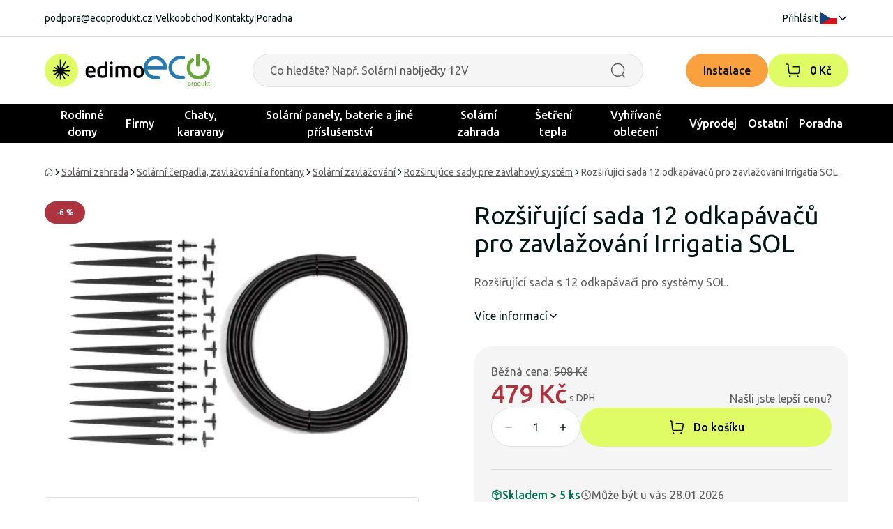

--- FILE ---
content_type: text/html; charset=utf-8
request_url: https://ecoprodukt.cz/p/2336-rozsirujici-sada-12-odkapavacu-pro-zavlazovani-irrigatia-sol-1250
body_size: 40332
content:
<!DOCTYPE html><html lang="cz"><head><meta charSet="utf-8" data-next-head=""/><meta name="viewport" content="width=device-width, initial-scale=1, maximum-scale=1" data-next-head=""/><link rel="preconnect" href="https://ecoprodukt.sk/api-eshop/v1" data-next-head=""/><link rel="dns-prefetch" href="https://ecoprodukt.sk/api-eshop/v1" data-next-head=""/><link rel="apple-touch-icon" sizes="180x180" href="/apple-touch-icon.png" data-next-head=""/><link rel="icon" type="image/png" sizes="32x32" href="/favicon-32x32.png" data-next-head=""/><link rel="icon" type="image/png" sizes="16x16" href="/favicon-16x16.png" data-next-head=""/><link rel="manifest" href="/site.webmanifest" data-next-head=""/><link rel="mask-icon" href="/safari-pinned-tab.svg" color="#e54247" data-next-head=""/><meta property="og:type" content="website" data-next-head=""/><meta property="og:site_name" content="ecoprodukt" data-next-head=""/><title data-next-head="">Rozšiřující sada 12 odkapávačů pro zavlažování Irrigatia SOL | ecoprodukt</title><meta name="robots" content="index,follow" data-next-head=""/><meta name="description" content="Rozšiřující sada s 12 odkapávači pro systémy SOL." data-next-head=""/><meta property="og:title" content="Rozšiřující sada 12 odkapávačů pro zavlažování Irrigatia SOL | ecoprodukt" data-next-head=""/><meta property="og:description" content="Rozšiřující sada s 12 odkapávači pro systémy SOL." data-next-head=""/><meta property="og:url" content="https://ecoprodukt.cz/p/2336-rozsirujici-sada-12-odkapavacu-pro-zavlazovani-irrigatia-sol-1250" data-next-head=""/><meta property="og:image" content="https://ecoprodukt.sk/image/product%2F54%2F93%2F82%2F2336-rozsirujuca-sada-12-odkvapkavacov-pre-zavlazovanie-irrigatia-sol-20241220162040.jpg?width=600&amp;height=600&amp;webp=0" data-next-head=""/><meta property="og:image:alt" content="Rozšiřující sada 12 odkapávačů pro zavlažování Irrigatia SOL" data-next-head=""/><meta property="og:image:width" content="600" data-next-head=""/><meta property="og:image:height" content="600" data-next-head=""/><link rel="canonical" href="https://ecoprodukt.cz/p/2336-rozsirujici-sada-12-odkapavacu-pro-zavlazovani-irrigatia-sol-1250" data-next-head=""/><link rel="preload" as="image" href="https://ecoprodukt.sk/image/product%2F54%2F93%2F82%2F2336-rozsirujuca-sada-12-odkvapkavacov-pre-zavlazovanie-irrigatia-sol-20241220162040.jpg?webp=1" data-next-head=""/><meta name="facebook-domain-verification" content="pa960a98x8nbzdh2qfa5iu63ni1xq5"/><link rel="preload" href="/_next/static/media/70d2fd2b9078a5a3-s.p.woff2" as="font" type="font/woff2" crossorigin="anonymous" data-next-font="size-adjust"/><link rel="preload" href="/_next/static/media/3ecd40fce058ee61-s.p.woff2" as="font" type="font/woff2" crossorigin="anonymous" data-next-font="size-adjust"/><link rel="preload" href="/_next/static/media/33a864272e2b3e97-s.p.woff2" as="font" type="font/woff2" crossorigin="anonymous" data-next-font="size-adjust"/><link rel="preload" href="/_next/static/css/a7e8686e4be5efa1.css" as="style"/><link rel="stylesheet" href="/_next/static/css/a7e8686e4be5efa1.css" data-n-g=""/><link rel="preload" href="/_next/static/css/1c9351b93e2efe91.css" as="style"/><link rel="stylesheet" href="/_next/static/css/1c9351b93e2efe91.css" data-n-p=""/><noscript data-n-css=""></noscript><script defer="" nomodule="" src="/_next/static/chunks/polyfills-42372ed130431b0a.js"></script><script id="jquery" src="https://ajax.googleapis.com/ajax/libs/jquery/1.12.4/jquery.min.js" defer="" data-nscript="beforeInteractive"></script><script src="/_next/static/chunks/webpack-b5c3dd46ab126470.js" defer=""></script><script src="/_next/static/chunks/framework-52272d7256af7cd0.js" defer=""></script><script src="/_next/static/chunks/main-acb690185d6deb4f.js" defer=""></script><script src="/_next/static/chunks/pages/_app-a6788e81defedc2a.js" defer=""></script><script src="/_next/static/chunks/1626-19a442bb6b6b744d.js" defer=""></script><script src="/_next/static/chunks/3681-2ef726062a57d0c2.js" defer=""></script><script src="/_next/static/chunks/8481-85c48849a5679153.js" defer=""></script><script src="/_next/static/chunks/2701-e13ee6dabfc32b21.js" defer=""></script><script src="/_next/static/chunks/1180-705bfce9a422174e.js" defer=""></script><script src="/_next/static/chunks/4472-4b81fdccec181561.js" defer=""></script><script src="/_next/static/chunks/7752-6e916548edf2851c.js" defer=""></script><script src="/_next/static/chunks/pages/%5B...slug%5D-777e64e76af71282.js" defer=""></script><script src="/_next/static/JAEVyNAJxBwgFzq7UlMRY/_buildManifest.js" defer=""></script><script src="/_next/static/JAEVyNAJxBwgFzq7UlMRY/_ssgManifest.js" defer=""></script></head><body><noscript><iframe title="gtm" src="https://www.googletagmanager.com/ns.html?id=GTM-KX2D876Q" height="0" width="0" style="display:none;visibility:hidden"></iframe></noscript><div id="__next"><main class="__className_f4f80c"><div class="min-h-screen "><header class="text-center sticky lg:static top-0 w-full z-50 delay-300
        translate-y-0 md:transform-none transition-all duration-300 ease-out bg-white "><div class="hidden lg:block border-b-1 border-border"><div class="flex flex-row items-center justify-between base-container text-sm py-4 "><div class="flex gap-2"><a class="hover:underline" href="/cdn-cgi/l/email-protection#fd8d92998d928f9cbd989e928d8f9299889689d39e87"><span class="__cf_email__" data-cfemail="b4c4dbd0c4dbc6d5f4d1d7dbc4c6dbd0c1dfc09ad7ce">[email&#160;protected]</span></a><span class="text-border">|</span><a class="hover:underline" href="https://ecoprodukt.cz/velkoobchod">Velkoobchod</a><span class="text-border">|</span><a class="hover:underline" href="https://ecoprodukt.cz/kontakt">Kontakty</a><span class="text-border">|</span><a class="hover:underline" href="https://ecoprodukt.cz/poradna">Poradna</a></div><div class="flex flex-row items-center gap-2"><a class="hover:underline" href="https://ecoprodukt.cz/login">Přihlásit</a><span class="text-border">|</span><div class="relative"><button class="cursor-pointer flex flex-row items-center gap-1 z-50"><svg xmlns="http://www.w3.org/2000/svg" width="24" height="18"><path fill="#fff" d="M0 0h24v9H0Z" data-name="Path 1315"></path><path fill="#d7141a" d="M0 9h24v9H0Z" data-name="Path 1316"></path><path fill="#11457e" d="M13.5 9 0 0v18Z" data-name="Path 1317"></path></svg><svg xmlns="http://www.w3.org/2000/svg" stroke-linecap="round" stroke-linejoin="round" viewBox="0 0 24 24" width="16" height="16" class="w-4 h-4 fill-none stroke-current stroke-2 duration-300 transition-transform rotate-90"><path d="m8.502 5 7 7-7 7"></path></svg></button></div></div></div></div><div class="base-container py-4 lg:py-6 flex flex-row items-center w-full max-lg:shadow-md "><div class="hidden lg:flex w-full gap-4 justify-between items-end"><a class="shrink-0 flex gap-6" href="https://ecoprodukt.cz/"><svg xmlns="http://www.w3.org/2000/svg" id="edimo_svg__edimo" viewBox="0 0 142.119 48" height="48"><defs><clipPath id="edimo_svg__clippath"><path d="M0 0h142.12v48H0z" style="fill:none;stroke-width:0"></path></clipPath><style>.edimo_svg__cls-3{stroke-width:0;fill:#000}</style></defs><g style="clip-path:url(#edimo_svg__clippath)"><g id="edimo_svg__Group_3597" data-name="Group 3597"><path id="edimo_svg__Path_959" d="M48 24.001c0 13.255-10.745 24-24 24s-24-10.745-24-24 10.745-24 24-24 24 10.745 24 24" data-name="Path 959" style="stroke-width:0;fill:#dffc67"></path><path id="edimo_svg__Path_960" d="M36.377 23.879h-8.474a.556.556 0 0 1-.542-.431.551.551 0 0 1 .262-.6l7.538-4.352a.824.824 0 0 0-.812-1.435l-7.38 4.261a.683.683 0 0 1-.836-.126l-.023-.024a.673.673 0 0 1-.1-.8l4.684-8.12a.819.819 0 0 0-.088-.955.827.827 0 0 0-1.338.128l-4.706 8.147a.628.628 0 0 1-.7.294.629.629 0 0 1-.47-.608V9.235a.825.825 0 0 0-1.649-.014v10.053a.656.656 0 0 1-1.221.326l-1.679-2.908a.824.824 0 0 0-1.435.812l1.765 3.057a.579.579 0 0 1-.079.685.583.583 0 0 1-.718.106l-3.72-2.148a.824.824 0 1 0-.827 1.426l3.82 2.205a.555.555 0 0 1 .264.606.56.56 0 0 1-.546.434h-4.865a.825.825 0 0 0-.014 1.649h4.874c.284 0 .535.186.618.458a.653.653 0 0 1-.3.756l-4.832 2.789a.891.891 0 0 0-.4.7v.025a.82.82 0 0 0 1.23.71l5.058-2.92a.478.478 0 0 1 .65.652l-3.147 5.458a.819.819 0 0 0 .088.955.828.828 0 0 0 1.339-.128l3.151-5.458a.531.531 0 0 1 .992.266v7.126a.825.825 0 0 0 1.649.014v-7.226a.422.422 0 0 1 .787-.213l3.836 6.644a.824.824 0 1 0 1.435-.812l-3.722-6.436a.592.592 0 0 1 .113-.733.585.585 0 0 1 .688-.075l7.258 4.19a.824.824 0 0 0 .827-1.426l-7.11-4.1a.641.641 0 0 1-.293-.741v-.009a.642.642 0 0 1 .614-.455h8.503a.825.825 0 1 0-.014-1.649" class="edimo_svg__cls-3" data-name="Path 960"></path><path id="edimo_svg__Path_961" d="M72.858 23.931v3.241c0 .3-.16.449-.481.449H62.62v.9c-.055.836.283 1.65.915 2.2a3.791 3.791 0 0 0 2.488.754 7.967 7.967 0 0 0 4.525-1.477.417.417 0 0 1 .642.1l1.316 1.765c.214.236.18.46-.1.674a10.18 10.18 0 0 1-6.515 2.215 7.768 7.768 0 0 1-4.991-1.621 5.578 5.578 0 0 1-2.038-4.637v-4.563a5.94 5.94 0 0 1 2.054-4.943 7.784 7.784 0 0 1 5.007-1.636 7.541 7.541 0 0 1 4.926 1.636 6.006 6.006 0 0 1 2.006 4.943m-3.626-.032a3.093 3.093 0 0 0-.931-2.472 3.512 3.512 0 0 0-2.375-.8c-2.205 0-3.307 1.091-3.306 3.274v.834h6.612v-.836Z" class="edimo_svg__cls-3" data-name="Path 961"></path><path id="edimo_svg__Path_962" d="M86.083 18.056v-6.162a.425.425 0 0 1 .481-.481h2.76a.425.425 0 0 1 .481.481v21.15a.522.522 0 0 1-.353.546 18.664 18.664 0 0 1-6.483 1.156 7.794 7.794 0 0 1-5.344-1.766 6.682 6.682 0 0 1-2.007-5.3v-3.526a6.5 6.5 0 0 1 1.958-4.942 7.014 7.014 0 0 1 5.039-1.861 8.672 8.672 0 0 1 3.467.706m-6.708 9.661a3.772 3.772 0 0 0 .947 2.872c.767.636 1.75.952 2.744.883a8.606 8.606 0 0 0 3.017-.449v-9.533a5.429 5.429 0 0 0-3.081-.835c-2.418 0-3.627 1.167-3.627 3.5v3.562Z" class="edimo_svg__cls-3" data-name="Path 962"></path><path id="edimo_svg__Path_963" d="M97.203 11.879c.396.394.61.935.594 1.493.015.562-.2 1.107-.594 1.508a2 2 0 0 1-1.492.61 2.083 2.083 0 0 1-2.118-2.118 2 2 0 0 1 .61-1.493 2.075 2.075 0 0 1 1.509-.594 2.024 2.024 0 0 1 1.492.594m-.112 22.483h-2.793a.426.426 0 0 1-.482-.481V18.185c0-.3.16-.45.482-.45h2.793a.4.4 0 0 1 .449.45V33.88c0 .321-.15.481-.449.481" class="edimo_svg__cls-3" data-name="Path 963"></path><path id="edimo_svg__Path_964" d="M112.399 18.827a9.083 9.083 0 0 1 4.846-1.476 7.015 7.015 0 0 1 5.007 1.781 6.6 6.6 0 0 1 1.893 5.055v9.693c0 .32-.15.481-.449.481h-2.792c-.3 0-.449-.16-.449-.481v-9.821c0-2.225-1.102-3.338-3.306-3.338-1-.02-1.983.258-2.824.8.278.839.42 1.717.417 2.6v9.759a.426.426 0 0 1-.482.481h-2.76a.425.425 0 0 1-.481-.481v-9.821c0-2.247-1.06-3.37-3.178-3.371a8.955 8.955 0 0 0-2.568.354V33.88a.425.425 0 0 1-.481.481h-2.76a.426.426 0 0 1-.481-.481v-14.7a.579.579 0 0 1 .386-.578 14.335 14.335 0 0 1 5.809-1.252 7.342 7.342 0 0 1 4.653 1.476" class="edimo_svg__cls-3" data-name="Path 964"></path><path id="edimo_svg__Path_965" d="M142.12 28.263a5.98 5.98 0 0 1-1.99 4.734 8.985 8.985 0 0 1-10.655 0 5.98 5.98 0 0 1-1.99-4.734v-4.3a6.17 6.17 0 0 1 1.99-4.814 8.8 8.8 0 0 1 10.655 0 6.169 6.169 0 0 1 1.99 4.815v4.299Zm-10.88 0c0 2.097 1.188 3.146 3.563 3.146a3.9 3.9 0 0 0 2.647-.8c.64-.605.975-1.465.915-2.343v-4.3a3.118 3.118 0 0 0-.931-2.423 4.556 4.556 0 0 0-5.28-.016 3.136 3.136 0 0 0-.915 2.439l.001 4.297Z" class="edimo_svg__cls-3" data-name="Path 965"></path></g></g></svg><svg xmlns="http://www.w3.org/2000/svg" id="ecoprodukt_svg__Layer_1" data-name="Layer 1" viewBox="0 0 95.223 48" height="48"><defs><style>.ecoprodukt_svg__cls-1,.ecoprodukt_svg__cls-2{fill:#65a837;stroke-width:0}.ecoprodukt_svg__cls-2{fill:#277aae}</style></defs><g id="ecoprodukt_svg__ecoprodukt"><g id="ecoprodukt_svg__Group_3589" data-name="Group 3589"><g id="ecoprodukt_svg__Group_3580" data-name="Group 3580"><g id="ecoprodukt_svg__Group_3579" data-name="Group 3579"><g id="ecoprodukt_svg__Group_3572" data-name="Group 3572"><path id="ecoprodukt_svg__Path_947" d="M66.907 43.654c0 .219-.023.437-.068.651-.04.204-.112.4-.211.583-.09.167-.22.31-.378.417a.974.974 0 0 1-.558.156 1.131 1.131 0 0 1-.671-.23 3.7 3.7 0 0 1-.676-.66v-1.863c.12-.152.25-.295.388-.43.108-.105.225-.199.351-.28.102-.068.213-.12.33-.157a1.1 1.1 0 0 1 .33-.05.966.966 0 0 1 .562.156c.151.108.274.25.357.417.094.189.158.391.189.6.037.23.056.462.055.694v-.004Zm.891-.1a4.323 4.323 0 0 0-.105-.966 2.422 2.422 0 0 0-.33-.8 1.654 1.654 0 0 0-.585-.54 1.914 1.914 0 0 0-1.727.016 2.608 2.608 0 0 0-.4.27 4.91 4.91 0 0 0-.411.38v-.63a.12.12 0 0 0-.084-.126.4.4 0 0 0-.117-.029 1.59 1.59 0 0 0-.18-.007c-.06 0-.118.002-.177.007a.41.41 0 0 0-.119.03.123.123 0 0 0-.062.05.162.162 0 0 0-.016.075v6.544c0 .026.005.051.018.074.016.024.04.042.067.051a.548.548 0 0 0 .133.033c.14.015.282.015.422 0a.509.509 0 0 0 .131-.032.157.157 0 0 0 .067-.052.127.127 0 0 0 .02-.074v-2.34c.126.122.243.228.354.318.104.086.217.161.336.225.11.058.226.102.347.13.126.028.255.042.384.041.3.006.598-.057.87-.184.251-.122.47-.302.637-.526.182-.249.315-.53.391-.83.092-.36.137-.729.133-1.1l.003-.008Z" class="ecoprodukt_svg__cls-1" data-name="Path 947"></path></g><g id="ecoprodukt_svg__Group_3573" data-name="Group 3573"><path id="ecoprodukt_svg__Path_948" d="M71.581 41.593v.192a.488.488 0 0 1-.02.123.174.174 0 0 1-.041.067.088.088 0 0 1-.064.023.291.291 0 0 1-.1-.023 2.308 2.308 0 0 0-.3-.09.958.958 0 0 0-.2-.02.656.656 0 0 0-.255.05 1 1 0 0 0-.263.173 2.175 2.175 0 0 0-.289.317 7.518 7.518 0 0 0-.333.485v3.083a.117.117 0 0 1-.02.07.166.166 0 0 1-.068.05.5.5 0 0 1-.13.03c-.14.014-.282.014-.422 0a.544.544 0 0 1-.133-.03.141.141 0 0 1-.067-.05.129.129 0 0 1-.018-.07v-4.687a.15.15 0 0 1 .015-.07.125.125 0 0 1 .062-.05.347.347 0 0 1 .12-.034c.048-.005.112-.007.192-.007s.14 0 .191.007a.3.3 0 0 1 .116.032c.024.012.044.03.059.052a.129.129 0 0 1 .018.071v.681c.109-.163.23-.317.363-.46a1.94 1.94 0 0 1 .32-.278 1 1 0 0 1 .6-.179c.17 0 .339.029.5.083a.4.4 0 0 1 .107.051.157.157 0 0 1 .041.051c.02.053.03.11.029.166v.19l-.01.001Z" class="ecoprodukt_svg__cls-1" data-name="Path 948"></path></g><g id="ecoprodukt_svg__Group_3574" data-name="Group 3574"><path id="ecoprodukt_svg__Path_949" d="M75.61 43.635a3.1 3.1 0 0 1-.083.746c-.049.21-.138.407-.263.582a1.218 1.218 0 0 1-.456.381c-.206.094-.43.14-.657.135a1.468 1.468 0 0 1-.694-.148 1.2 1.2 0 0 1-.443-.4 1.72 1.72 0 0 1-.236-.59 3.521 3.521 0 0 1-.071-.725 2.958 2.958 0 0 1 .087-.738c.052-.21.142-.409.266-.586.117-.163.273-.295.454-.383.206-.095.432-.14.659-.135.24-.008.478.043.694.15.18.092.33.23.44.4.114.181.193.382.235.593.048.236.071.477.07.718h-.002Zm.892-.057a3.636 3.636 0 0 0-.143-1.057 2.145 2.145 0 0 0-.43-.8 1.834 1.834 0 0 0-.715-.5 2.7 2.7 0 0 0-1.008-.17 2.627 2.627 0 0 0-1.047.191c-.288.12-.544.305-.748.541a2.334 2.334 0 0 0-.448.83 3.566 3.566 0 0 0-.148 1.055c-.005.359.043.717.141 1.062.083.294.229.567.427.8.195.222.441.393.717.5a2.7 2.7 0 0 0 1.007.172c.358.006.713-.062 1.044-.2.288-.122.545-.308.75-.544.205-.243.358-.525.45-.83a3.5 3.5 0 0 0 .151-1.055v.005Z" class="ecoprodukt_svg__cls-1" data-name="Path 949"></path></g><g id="ecoprodukt_svg__Group_3575" data-name="Group 3575"><path id="ecoprodukt_svg__Path_950" d="M80.672 44.55a4.136 4.136 0 0 1-.385.429c-.107.105-.224.2-.349.285a1.154 1.154 0 0 1-.656.2.948.948 0 0 1-.562-.159 1.154 1.154 0 0 1-.359-.422 2 2 0 0 1-.19-.6 4.33 4.33 0 0 1-.055-.693c0-.22.022-.44.065-.656.038-.202.109-.397.208-.578a1.2 1.2 0 0 1 .372-.412.965.965 0 0 1 .558-.156c.244.003.482.083.679.227.254.188.48.41.674.66v1.875Zm.865-5.514a.125.125 0 0 0-.023-.069.153.153 0 0 0-.071-.053.652.652 0 0 0-.13-.031 1.559 1.559 0 0 0-.213-.012 1.46 1.46 0 0 0-.205.012.785.785 0 0 0-.133.031.123.123 0 0 0-.07.053.144.144 0 0 0-.018.069v2.724a2.655 2.655 0 0 0-.674-.529 1.588 1.588 0 0 0-.753-.179c-.3-.006-.6.057-.872.184-.25.123-.468.304-.633.529-.18.25-.31.532-.384.83-.09.357-.134.723-.13 1.091-.002.326.031.652.1.971a2.4 2.4 0 0 0 .332.8c.15.227.352.412.591.541.27.14.573.21.878.2.306.002.607-.075.873-.225.287-.166.546-.377.768-.624v.62c0 .026.006.051.02.073.017.023.04.04.067.049.04.014.08.024.121.029.06.008.121.011.182.01.06 0 .119-.002.178-.01a.514.514 0 0 0 .116-.029.118.118 0 0 0 .062-.049.143.143 0 0 0 .019-.073l.002-6.933Z" class="ecoprodukt_svg__cls-1" data-name="Path 950"></path></g><g id="ecoprodukt_svg__Group_3576" data-name="Group 3576"><path id="ecoprodukt_svg__Path_951" d="M86.893 45.973a.133.133 0 0 1-.017.069.147.147 0 0 1-.066.05.486.486 0 0 1-.122.031c-.061.008-.123.011-.184.01a1.443 1.443 0 0 1-.2-.01.457.457 0 0 1-.121-.031.126.126 0 0 1-.059-.05.144.144 0 0 1-.015-.069v-.618c-.224.26-.492.478-.792.645a1.7 1.7 0 0 1-.79.2 1.806 1.806 0 0 1-.789-.156 1.393 1.393 0 0 1-.518-.425 1.71 1.71 0 0 1-.284-.625 3.749 3.749 0 0 1-.086-.867v-2.841c0-.025.005-.049.018-.07a.148.148 0 0 1 .07-.051.419.419 0 0 1 .135-.033c.055-.005.125-.007.208-.007s.153 0 .208.007c.046.003.09.014.133.032.027.011.052.029.07.052.014.02.021.046.02.071v2.727c-.005.221.015.443.061.659.033.15.094.294.181.422.08.115.186.208.31.272a.946.946 0 0 0 .437.1 1.1 1.1 0 0 0 .643-.23c.255-.193.483-.419.679-.671v-3.28c0-.025.005-.049.018-.07a.148.148 0 0 1 .07-.051.423.423 0 0 1 .133-.033c.053-.005.124-.007.21-.007s.153 0 .208.007a.369.369 0 0 1 .13.032c.027.012.051.03.071.052.015.02.023.046.022.071l.008 4.686Z" class="ecoprodukt_svg__cls-1" data-name="Path 951"></path></g><g id="ecoprodukt_svg__Group_3577" data-name="Group 3577"><path id="ecoprodukt_svg__Path_952" d="M92.083 45.967a.127.127 0 0 1-.02.074.15.15 0 0 1-.07.051.555.555 0 0 1-.138.032 2.87 2.87 0 0 1-.455 0 .8.8 0 0 1-.153-.027.255.255 0 0 1-.1-.052.41.41 0 0 1-.069-.081l-1.979-2.593v2.6a.117.117 0 0 1-.02.069.167.167 0 0 1-.067.05.511.511 0 0 1-.131.031 1.7 1.7 0 0 1-.214.01 1.644 1.644 0 0 1-.207-.01.55.55 0 0 1-.133-.031.14.14 0 0 1-.067-.05.128.128 0 0 1-.017-.069v-6.955a.139.139 0 0 1 .017-.073.13.13 0 0 1 .067-.052.48.48 0 0 1 .133-.032c.07-.008.139-.01.208-.01a1.77 1.77 0 0 1 .214.01.447.447 0 0 1 .13.031c.027.011.05.03.067.053.014.022.02.047.02.073v4.238l1.77-1.946a.446.446 0 0 1 .2-.143c.05-.018.1-.029.153-.033.06-.005.131-.007.214-.007s.159 0 .219.007a.658.658 0 0 1 .143.027c.03.008.057.024.078.047a.11.11 0 0 1 .023.076.258.258 0 0 1-.034.126.743.743 0 0 1-.112.145l-1.7 1.7 1.907 2.473c.037.045.07.093.1.143a.22.22 0 0 1 .028.1l-.005-.002Z" class="ecoprodukt_svg__cls-1" data-name="Path 952"></path></g><g id="ecoprodukt_svg__Group_3578" data-name="Group 3578"><path id="ecoprodukt_svg__Path_953" d="M95.222 45.629c.002.08-.004.16-.02.239a.259.259 0 0 1-.062.131.416.416 0 0 1-.125.078 1.1 1.1 0 0 1-.191.061 3.218 3.218 0 0 1-.226.038c-.08.01-.16.015-.24.015a1.779 1.779 0 0 1-.625-.1 1.012 1.012 0 0 1-.427-.291 1.211 1.211 0 0 1-.242-.5 2.958 2.958 0 0 1-.076-.7v-2.736h-.656a.139.139 0 0 1-.125-.084.578.578 0 0 1-.048-.271c0-.056.004-.111.013-.166a.492.492 0 0 1 .035-.112.126.126 0 0 1 .054-.061.154.154 0 0 1 .076-.019h.651v-1.114c0-.024.006-.047.018-.068a.149.149 0 0 1 .067-.055.44.44 0 0 1 .133-.034 1.972 1.972 0 0 1 .421 0c.045.004.09.015.131.034.026.013.05.032.067.055.013.02.02.043.02.067v1.114h1.2a.132.132 0 0 1 .128.081.356.356 0 0 1 .034.112c.008.055.01.11.01.166a.591.591 0 0 1-.046.271.14.14 0 0 1-.126.084h-1.2v2.613c-.015.252.034.504.143.731a.54.54 0 0 0 .513.248c.072 0 .143-.01.213-.027.1-.025.197-.059.291-.1a.241.241 0 0 1 .094-.023c.017 0 .034.004.049.012.018.012.031.03.037.05.01.033.018.066.023.1a.947.947 0 0 1 .01.156l.004.005Z" class="ecoprodukt_svg__cls-1" data-name="Path 953"></path></g></g></g><g id="ecoprodukt_svg__Group_3588" data-name="Group 3588"><g id="ecoprodukt_svg__Group_3587" data-name="Group 3587"><g id="ecoprodukt_svg__Group_3586" data-name="Group 3586"><g id="ecoprodukt_svg__Group_3581" data-name="Group 3581"><path id="ecoprodukt_svg__Path_954" d="M90.596 8.663c6.37 6.66 6.134 17.224-.526 23.595-.275.263-.56.516-.852.76a15.645 15.645 0 0 1-10.144 3.862c-8.725.089-14.435-5.024-16.555-11.451a18.7 18.7 0 0 1 .483-11.871 16.093 16.093 0 0 1 4.48-6.073c.484-.419 1.4-1.314 2.073-1.379a2.545 2.545 0 0 1 2.831 2.829 3.047 3.047 0 0 1-1.379 2.073 11.325 11.325 0 0 0-4.21 7.314 11.854 11.854 0 0 0 4.685 11.315 11.011 11.011 0 0 0 5.871 2.274 11.153 11.153 0 0 0 8.346-2.347 11.494 11.494 0 0 0 4.278-6.346 11.966 11.966 0 0 0-4.83-12.968c-.581-.4-1.154-.7-1.307-1.314-.257-.968-.12-.927-.071-1.242a2.548 2.548 0 0 1 2.692-2c1.4-.008 3.274 2.073 4.137 2.968l-.002.001Z" class="ecoprodukt_svg__cls-1" data-name="Path 954"></path></g><g id="ecoprodukt_svg__Group_3582" data-name="Group 3582"><path id="ecoprodukt_svg__Path_955" d="M80.389 1.074c.467.725.419 2.243.419 3.862v8.484c0 1.313.1 3.08-.346 3.862-1.08 1.911-4.193 1.45-4.967-.137a12.147 12.147 0 0 1-.275-3.863V5.139c0-.935-.153-3.064.347-3.935a2.63 2.63 0 0 1 1.935-1.17 3.042 3.042 0 0 1 2.9 1.032l-.013.008Z" class="ecoprodukt_svg__cls-1" data-name="Path 955"></path></g><g id="ecoprodukt_svg__Group_3583" data-name="Group 3583"><path id="ecoprodukt_svg__Path_956" d="M57.656 3.283A2.581 2.581 0 0 1 59.24 6.25c-.5 2.791-5.585 1.565-8.487 1.935-1.881.202-3.67.92-5.17 2.073a11.3 11.3 0 0 0-4.9 9.588 11.656 11.656 0 0 0 4.9 9.661 12.95 12.95 0 0 0 5.1 2.136 25.39 25.39 0 0 0 3.452.073c2.307 0 4.516-.218 5.033 1.726.758 2.854-1.726 3.233-4.21 3.242-1.525.007-3.1.048-4.347-.074a15.654 15.654 0 0 1-11.588-6.621 15.918 15.918 0 0 1-2.9-6.209 16.86 16.86 0 0 1 3.179-14.207 17.324 17.324 0 0 1 4.83-4.274 17.2 17.2 0 0 1 7.178-2.073c1.2-.081 5.048-.419 6.346.074v-.017Z" class="ecoprodukt_svg__cls-2" data-name="Path 956"></path></g><g id="ecoprodukt_svg__Group_3585" data-name="Group 3585"><g id="ecoprodukt_svg__Group_3584" data-name="Group 3584"><path id="ecoprodukt_svg__Path_957" d="M5.191 17.77c1.235-5.16 5.081-9.127 10.84-9.523 6.597-.455 10.395 4.123 11.587 9.523H5.191m28.153-.4a15.225 15.225 0 0 0-2.21-5.726 16.216 16.216 0 0 0-15.661-8.215 16.432 16.432 0 0 0-12 6.418A17.123 17.123 0 0 0 .434 24.056c.982 4.41 3.76 8.21 7.664 10.484a15.71 15.71 0 0 0 6.83 2.274c2.249.218 7.153.524 8.144-.831.568-1.038.54-2.3-.074-3.313-.919-1.137-3.734-.758-6-.758a13.206 13.206 0 0 1-5.662-1.314c-3.288-1.718-4.958-3.831-6.071-7.8 9.338.041 18.846-.081 28.079.071-.13-1.821.169-3.717 0-5.515v.016Z" class="ecoprodukt_svg__cls-2" data-name="Path 957"></path></g></g></g></g></g></g></g></svg></a><div class="flex flex-col-reverse xl:flex-row flex-grow justify-center items-center gap-2 xl:gap-6"><div class="md:min-w-[420px] w-full relative rounded-4 group hidden lg:block max-w-[560px]"><form><label class="relative flex
      flex-col md:flex-col md:items-start
      "><input class="placeholder:text-sm placeholder:text-textSecondary
          placeholder:md:text-base rounded-full border-1 border-border  h-12 w-full py-2 px-4
        text-textPrimary read-only:text-opacity-40 read-only:select-none  read-only:cursor-not-allowed
        read-only:pointer-events-none bg-background  group-focus-within:outline-none pl-6 pr-12 transition-colors 
           " placeholder="Co hledáte? Např. Solární nabíječky 12V" type="text" value=""/></label></form><button class="absolute right-6 top-1/2 -translate-y-1/2 hover:-translate-y-1/2"><svg xmlns="http://www.w3.org/2000/svg" viewBox="0 0 24 24" width="24" height="24" class="w-5 h-5 lg:w-6 lg:h-6 transition-colors fill-current  text-textSecondary group-focus-within:text-textPrimary"><path d="m21.911 21.08-3.138-3.13a9.69 9.69 0 0 0 2.573-6.572c0-5.37-4.37-9.739-9.74-9.739s-9.738 4.369-9.738 9.739 4.369 9.74 9.739 9.74a9.685 9.685 0 0 0 6.074-2.14l3.172 3.165a.748.748 0 0 0 1.06-.002.75.75 0 0 0-.002-1.06ZM3.368 11.378c0-4.543 3.696-8.239 8.239-8.239 4.542 0 8.239 3.696 8.239 8.239s-3.697 8.24-8.24 8.24c-4.542 0-8.238-3.697-8.238-8.24"></path></svg></button></div></div><div class="hidden xl:block"><a target="_blank" href="/instalace-fotovoltaiky" class="rounded-full flex 
   justify-center 
  items-center min-h-12 px-6 py-2 cursor-pointer transform duration-300
  
  font-medium
  bg-transparent text-textPrimary border-1 border-border disabled:bg-lightLightGray disabled:bg-opacity-100 hover:underline  !bg-[#F9A03F] !text-[#001514] !border-[#F9A03F]">Instalace</a></div><div class="flex flex-row justify-end items-center gap-3"><div class="relative hidden md:flex flex-row items-center group duration-300 transition-colors bg-primary rounded-full w-fit "><a class="flex flex-row items-center pl-3 pr-6" href="https://ecoprodukt.cz/cart"><div class="relative scale-90 md:scale-100 w-12 h-12 p-3 group
      false
       " role="button" tabindex="0"><svg xmlns="http://www.w3.org/2000/svg" viewBox="0 0 24 24" width="24" height="24" class="fill-current"><path d="m21.977 8.489-.95 6.559a2.562 2.562 0 0 1-2.525 2.188H7.585a2.563 2.563 0 0 1-2.54-2.341L4.131 4l-1.509-.26a.75.75 0 0 1 .256-1.48l2.08.36c.336.06.59.337.62.677l.963 11.474c.044.542.503.965 1.046.965h10.914c.52 0 .968-.387 1.042-.902l.95-6.56a.593.593 0 0 0-.502-.669c-.191-.002-5.394-.005-8.827-.005a.75.75 0 0 1 0-1.5c8.948 0 8.985.007 9.085.028 1.099.16 1.892 1.221 1.728 2.36ZM7.154 19.2a1.295 1.295 0 1 0 1.294 1.294c0-.714-.58-1.294-1.294-1.294m11.28 0c-.71 0-1.291.58-1.293 1.294a1.295 1.295 0 0 0 2.588 0c0-.714-.58-1.294-1.294-1.294"></path></svg></div><div class="hidden lg:block"><span class="whitespace-nowrap font-medium text-black">0 Kč</span></div></a></div></div></div><div class="flex lg:hidden flex-col gap-4 w-full"><div class="flex flex-row items-center justify-between"><div class="flex flex-row items-center gap-4 flex-1"><div class="hamburger z-100"><input type="checkbox"/><div class="hamburger-children"></div><svg xmlns="http://www.w3.org/2000/svg" viewBox="0 0 24 24" class="w-6 h-6 fill-current"><path d="M21 5.75H3a.75.75 0 0 1 0-1.5h18a.75.75 0 0 1 0 1.5m.75 6.25a.75.75 0 0 0-.75-.75H3a.75.75 0 0 0 0 1.5h18a.75.75 0 0 0 .75-.75m0 7a.75.75 0 0 0-.75-.75H3a.75.75 0 0 0 0 1.5h18a.75.75 0 0 0 .75-.75"></path></svg></div><div class="flex flex-row items-center gap-3 mr-auto"><a class="shrink-0 flex flex-grow gap-4" href="https://ecoprodukt.cz/"><svg xmlns="http://www.w3.org/2000/svg" width="40" height="40" data-name="Group 4132"><g data-name="Group 4133"><path fill="#dffc67" d="M40 20.001a20 20 0 1 1-20-20 20 20 0 0 1 20 20" data-name="Path 959"></path><path d="M30.314 19.9H23.25a.463.463 0 0 1-.451-.359.459.459 0 0 1 .218-.5l6.281-3.627a.689.689 0 1 0-.677-1.2l-6.15 3.551a.569.569 0 0 1-.7-.105l-.019-.02a.561.561 0 0 1-.085-.67l3.906-6.765a.683.683 0 0 0-.073-.8.69.69 0 0 0-1.115.107l-3.922 6.792a.523.523 0 0 1-.584.245.524.524 0 0 1-.392-.507V7.696a.687.687 0 1 0-1.374-.011v8.377a.543.543 0 0 1-.392.522.547.547 0 0 1-.626-.252l-1.4-2.423a.689.689 0 1 0-1.2.677l1.471 2.547a.482.482 0 0 1-.066.571.486.486 0 0 1-.6.089l-3.1-1.79a.687.687 0 1 0-.689 1.189l3.183 1.838a.463.463 0 0 1 .22.505.467.467 0 0 1-.455.362h-4.041a.687.687 0 1 0-.012 1.374h4.062a.538.538 0 0 1 .515.381.544.544 0 0 1-.249.63l-4.026 2.325a.743.743 0 0 0-.335.58v.016a.683.683 0 0 0 1.025.592l4.215-2.434a.4.4 0 0 1 .471.056.4.4 0 0 1 .07.488l-2.622 4.548a.682.682 0 0 0 .073.8.69.69 0 0 0 1.115-.107l2.63-4.548a.442.442 0 0 1 .493-.207.443.443 0 0 1 .332.428v5.939a.687.687 0 1 0 1.374.012v-6.017a.352.352 0 0 1 .656-.177l3.2 5.537a.689.689 0 1 0 1.2-.677l-3.1-5.364a.494.494 0 0 1 .094-.611.488.488 0 0 1 .573-.063l6.048 3.492a.687.687 0 1 0 .689-1.189l-5.925-3.421a.534.534 0 0 1-.244-.617v-.008a.535.535 0 0 1 .512-.379h7.076a.687.687 0 1 0-.012-1.374" data-name="Path 960"></path></g></svg><svg xmlns="http://www.w3.org/2000/svg" id="ecoprodukt_svg__Layer_1" data-name="Layer 1" viewBox="0 0 95.223 48" height="40"><defs><style>.ecoprodukt_svg__cls-1,.ecoprodukt_svg__cls-2{fill:#65a837;stroke-width:0}.ecoprodukt_svg__cls-2{fill:#277aae}</style></defs><g id="ecoprodukt_svg__ecoprodukt"><g id="ecoprodukt_svg__Group_3589" data-name="Group 3589"><g id="ecoprodukt_svg__Group_3580" data-name="Group 3580"><g id="ecoprodukt_svg__Group_3579" data-name="Group 3579"><g id="ecoprodukt_svg__Group_3572" data-name="Group 3572"><path id="ecoprodukt_svg__Path_947" d="M66.907 43.654c0 .219-.023.437-.068.651-.04.204-.112.4-.211.583-.09.167-.22.31-.378.417a.974.974 0 0 1-.558.156 1.131 1.131 0 0 1-.671-.23 3.7 3.7 0 0 1-.676-.66v-1.863c.12-.152.25-.295.388-.43.108-.105.225-.199.351-.28.102-.068.213-.12.33-.157a1.1 1.1 0 0 1 .33-.05.966.966 0 0 1 .562.156c.151.108.274.25.357.417.094.189.158.391.189.6.037.23.056.462.055.694v-.004Zm.891-.1a4.323 4.323 0 0 0-.105-.966 2.422 2.422 0 0 0-.33-.8 1.654 1.654 0 0 0-.585-.54 1.914 1.914 0 0 0-1.727.016 2.608 2.608 0 0 0-.4.27 4.91 4.91 0 0 0-.411.38v-.63a.12.12 0 0 0-.084-.126.4.4 0 0 0-.117-.029 1.59 1.59 0 0 0-.18-.007c-.06 0-.118.002-.177.007a.41.41 0 0 0-.119.03.123.123 0 0 0-.062.05.162.162 0 0 0-.016.075v6.544c0 .026.005.051.018.074.016.024.04.042.067.051a.548.548 0 0 0 .133.033c.14.015.282.015.422 0a.509.509 0 0 0 .131-.032.157.157 0 0 0 .067-.052.127.127 0 0 0 .02-.074v-2.34c.126.122.243.228.354.318.104.086.217.161.336.225.11.058.226.102.347.13.126.028.255.042.384.041.3.006.598-.057.87-.184.251-.122.47-.302.637-.526.182-.249.315-.53.391-.83.092-.36.137-.729.133-1.1l.003-.008Z" class="ecoprodukt_svg__cls-1" data-name="Path 947"></path></g><g id="ecoprodukt_svg__Group_3573" data-name="Group 3573"><path id="ecoprodukt_svg__Path_948" d="M71.581 41.593v.192a.488.488 0 0 1-.02.123.174.174 0 0 1-.041.067.088.088 0 0 1-.064.023.291.291 0 0 1-.1-.023 2.308 2.308 0 0 0-.3-.09.958.958 0 0 0-.2-.02.656.656 0 0 0-.255.05 1 1 0 0 0-.263.173 2.175 2.175 0 0 0-.289.317 7.518 7.518 0 0 0-.333.485v3.083a.117.117 0 0 1-.02.07.166.166 0 0 1-.068.05.5.5 0 0 1-.13.03c-.14.014-.282.014-.422 0a.544.544 0 0 1-.133-.03.141.141 0 0 1-.067-.05.129.129 0 0 1-.018-.07v-4.687a.15.15 0 0 1 .015-.07.125.125 0 0 1 .062-.05.347.347 0 0 1 .12-.034c.048-.005.112-.007.192-.007s.14 0 .191.007a.3.3 0 0 1 .116.032c.024.012.044.03.059.052a.129.129 0 0 1 .018.071v.681c.109-.163.23-.317.363-.46a1.94 1.94 0 0 1 .32-.278 1 1 0 0 1 .6-.179c.17 0 .339.029.5.083a.4.4 0 0 1 .107.051.157.157 0 0 1 .041.051c.02.053.03.11.029.166v.19l-.01.001Z" class="ecoprodukt_svg__cls-1" data-name="Path 948"></path></g><g id="ecoprodukt_svg__Group_3574" data-name="Group 3574"><path id="ecoprodukt_svg__Path_949" d="M75.61 43.635a3.1 3.1 0 0 1-.083.746c-.049.21-.138.407-.263.582a1.218 1.218 0 0 1-.456.381c-.206.094-.43.14-.657.135a1.468 1.468 0 0 1-.694-.148 1.2 1.2 0 0 1-.443-.4 1.72 1.72 0 0 1-.236-.59 3.521 3.521 0 0 1-.071-.725 2.958 2.958 0 0 1 .087-.738c.052-.21.142-.409.266-.586.117-.163.273-.295.454-.383.206-.095.432-.14.659-.135.24-.008.478.043.694.15.18.092.33.23.44.4.114.181.193.382.235.593.048.236.071.477.07.718h-.002Zm.892-.057a3.636 3.636 0 0 0-.143-1.057 2.145 2.145 0 0 0-.43-.8 1.834 1.834 0 0 0-.715-.5 2.7 2.7 0 0 0-1.008-.17 2.627 2.627 0 0 0-1.047.191c-.288.12-.544.305-.748.541a2.334 2.334 0 0 0-.448.83 3.566 3.566 0 0 0-.148 1.055c-.005.359.043.717.141 1.062.083.294.229.567.427.8.195.222.441.393.717.5a2.7 2.7 0 0 0 1.007.172c.358.006.713-.062 1.044-.2.288-.122.545-.308.75-.544.205-.243.358-.525.45-.83a3.5 3.5 0 0 0 .151-1.055v.005Z" class="ecoprodukt_svg__cls-1" data-name="Path 949"></path></g><g id="ecoprodukt_svg__Group_3575" data-name="Group 3575"><path id="ecoprodukt_svg__Path_950" d="M80.672 44.55a4.136 4.136 0 0 1-.385.429c-.107.105-.224.2-.349.285a1.154 1.154 0 0 1-.656.2.948.948 0 0 1-.562-.159 1.154 1.154 0 0 1-.359-.422 2 2 0 0 1-.19-.6 4.33 4.33 0 0 1-.055-.693c0-.22.022-.44.065-.656.038-.202.109-.397.208-.578a1.2 1.2 0 0 1 .372-.412.965.965 0 0 1 .558-.156c.244.003.482.083.679.227.254.188.48.41.674.66v1.875Zm.865-5.514a.125.125 0 0 0-.023-.069.153.153 0 0 0-.071-.053.652.652 0 0 0-.13-.031 1.559 1.559 0 0 0-.213-.012 1.46 1.46 0 0 0-.205.012.785.785 0 0 0-.133.031.123.123 0 0 0-.07.053.144.144 0 0 0-.018.069v2.724a2.655 2.655 0 0 0-.674-.529 1.588 1.588 0 0 0-.753-.179c-.3-.006-.6.057-.872.184-.25.123-.468.304-.633.529-.18.25-.31.532-.384.83-.09.357-.134.723-.13 1.091-.002.326.031.652.1.971a2.4 2.4 0 0 0 .332.8c.15.227.352.412.591.541.27.14.573.21.878.2.306.002.607-.075.873-.225.287-.166.546-.377.768-.624v.62c0 .026.006.051.02.073.017.023.04.04.067.049.04.014.08.024.121.029.06.008.121.011.182.01.06 0 .119-.002.178-.01a.514.514 0 0 0 .116-.029.118.118 0 0 0 .062-.049.143.143 0 0 0 .019-.073l.002-6.933Z" class="ecoprodukt_svg__cls-1" data-name="Path 950"></path></g><g id="ecoprodukt_svg__Group_3576" data-name="Group 3576"><path id="ecoprodukt_svg__Path_951" d="M86.893 45.973a.133.133 0 0 1-.017.069.147.147 0 0 1-.066.05.486.486 0 0 1-.122.031c-.061.008-.123.011-.184.01a1.443 1.443 0 0 1-.2-.01.457.457 0 0 1-.121-.031.126.126 0 0 1-.059-.05.144.144 0 0 1-.015-.069v-.618c-.224.26-.492.478-.792.645a1.7 1.7 0 0 1-.79.2 1.806 1.806 0 0 1-.789-.156 1.393 1.393 0 0 1-.518-.425 1.71 1.71 0 0 1-.284-.625 3.749 3.749 0 0 1-.086-.867v-2.841c0-.025.005-.049.018-.07a.148.148 0 0 1 .07-.051.419.419 0 0 1 .135-.033c.055-.005.125-.007.208-.007s.153 0 .208.007c.046.003.09.014.133.032.027.011.052.029.07.052.014.02.021.046.02.071v2.727c-.005.221.015.443.061.659.033.15.094.294.181.422.08.115.186.208.31.272a.946.946 0 0 0 .437.1 1.1 1.1 0 0 0 .643-.23c.255-.193.483-.419.679-.671v-3.28c0-.025.005-.049.018-.07a.148.148 0 0 1 .07-.051.423.423 0 0 1 .133-.033c.053-.005.124-.007.21-.007s.153 0 .208.007a.369.369 0 0 1 .13.032c.027.012.051.03.071.052.015.02.023.046.022.071l.008 4.686Z" class="ecoprodukt_svg__cls-1" data-name="Path 951"></path></g><g id="ecoprodukt_svg__Group_3577" data-name="Group 3577"><path id="ecoprodukt_svg__Path_952" d="M92.083 45.967a.127.127 0 0 1-.02.074.15.15 0 0 1-.07.051.555.555 0 0 1-.138.032 2.87 2.87 0 0 1-.455 0 .8.8 0 0 1-.153-.027.255.255 0 0 1-.1-.052.41.41 0 0 1-.069-.081l-1.979-2.593v2.6a.117.117 0 0 1-.02.069.167.167 0 0 1-.067.05.511.511 0 0 1-.131.031 1.7 1.7 0 0 1-.214.01 1.644 1.644 0 0 1-.207-.01.55.55 0 0 1-.133-.031.14.14 0 0 1-.067-.05.128.128 0 0 1-.017-.069v-6.955a.139.139 0 0 1 .017-.073.13.13 0 0 1 .067-.052.48.48 0 0 1 .133-.032c.07-.008.139-.01.208-.01a1.77 1.77 0 0 1 .214.01.447.447 0 0 1 .13.031c.027.011.05.03.067.053.014.022.02.047.02.073v4.238l1.77-1.946a.446.446 0 0 1 .2-.143c.05-.018.1-.029.153-.033.06-.005.131-.007.214-.007s.159 0 .219.007a.658.658 0 0 1 .143.027c.03.008.057.024.078.047a.11.11 0 0 1 .023.076.258.258 0 0 1-.034.126.743.743 0 0 1-.112.145l-1.7 1.7 1.907 2.473c.037.045.07.093.1.143a.22.22 0 0 1 .028.1l-.005-.002Z" class="ecoprodukt_svg__cls-1" data-name="Path 952"></path></g><g id="ecoprodukt_svg__Group_3578" data-name="Group 3578"><path id="ecoprodukt_svg__Path_953" d="M95.222 45.629c.002.08-.004.16-.02.239a.259.259 0 0 1-.062.131.416.416 0 0 1-.125.078 1.1 1.1 0 0 1-.191.061 3.218 3.218 0 0 1-.226.038c-.08.01-.16.015-.24.015a1.779 1.779 0 0 1-.625-.1 1.012 1.012 0 0 1-.427-.291 1.211 1.211 0 0 1-.242-.5 2.958 2.958 0 0 1-.076-.7v-2.736h-.656a.139.139 0 0 1-.125-.084.578.578 0 0 1-.048-.271c0-.056.004-.111.013-.166a.492.492 0 0 1 .035-.112.126.126 0 0 1 .054-.061.154.154 0 0 1 .076-.019h.651v-1.114c0-.024.006-.047.018-.068a.149.149 0 0 1 .067-.055.44.44 0 0 1 .133-.034 1.972 1.972 0 0 1 .421 0c.045.004.09.015.131.034.026.013.05.032.067.055.013.02.02.043.02.067v1.114h1.2a.132.132 0 0 1 .128.081.356.356 0 0 1 .034.112c.008.055.01.11.01.166a.591.591 0 0 1-.046.271.14.14 0 0 1-.126.084h-1.2v2.613c-.015.252.034.504.143.731a.54.54 0 0 0 .513.248c.072 0 .143-.01.213-.027.1-.025.197-.059.291-.1a.241.241 0 0 1 .094-.023c.017 0 .034.004.049.012.018.012.031.03.037.05.01.033.018.066.023.1a.947.947 0 0 1 .01.156l.004.005Z" class="ecoprodukt_svg__cls-1" data-name="Path 953"></path></g></g></g><g id="ecoprodukt_svg__Group_3588" data-name="Group 3588"><g id="ecoprodukt_svg__Group_3587" data-name="Group 3587"><g id="ecoprodukt_svg__Group_3586" data-name="Group 3586"><g id="ecoprodukt_svg__Group_3581" data-name="Group 3581"><path id="ecoprodukt_svg__Path_954" d="M90.596 8.663c6.37 6.66 6.134 17.224-.526 23.595-.275.263-.56.516-.852.76a15.645 15.645 0 0 1-10.144 3.862c-8.725.089-14.435-5.024-16.555-11.451a18.7 18.7 0 0 1 .483-11.871 16.093 16.093 0 0 1 4.48-6.073c.484-.419 1.4-1.314 2.073-1.379a2.545 2.545 0 0 1 2.831 2.829 3.047 3.047 0 0 1-1.379 2.073 11.325 11.325 0 0 0-4.21 7.314 11.854 11.854 0 0 0 4.685 11.315 11.011 11.011 0 0 0 5.871 2.274 11.153 11.153 0 0 0 8.346-2.347 11.494 11.494 0 0 0 4.278-6.346 11.966 11.966 0 0 0-4.83-12.968c-.581-.4-1.154-.7-1.307-1.314-.257-.968-.12-.927-.071-1.242a2.548 2.548 0 0 1 2.692-2c1.4-.008 3.274 2.073 4.137 2.968l-.002.001Z" class="ecoprodukt_svg__cls-1" data-name="Path 954"></path></g><g id="ecoprodukt_svg__Group_3582" data-name="Group 3582"><path id="ecoprodukt_svg__Path_955" d="M80.389 1.074c.467.725.419 2.243.419 3.862v8.484c0 1.313.1 3.08-.346 3.862-1.08 1.911-4.193 1.45-4.967-.137a12.147 12.147 0 0 1-.275-3.863V5.139c0-.935-.153-3.064.347-3.935a2.63 2.63 0 0 1 1.935-1.17 3.042 3.042 0 0 1 2.9 1.032l-.013.008Z" class="ecoprodukt_svg__cls-1" data-name="Path 955"></path></g><g id="ecoprodukt_svg__Group_3583" data-name="Group 3583"><path id="ecoprodukt_svg__Path_956" d="M57.656 3.283A2.581 2.581 0 0 1 59.24 6.25c-.5 2.791-5.585 1.565-8.487 1.935-1.881.202-3.67.92-5.17 2.073a11.3 11.3 0 0 0-4.9 9.588 11.656 11.656 0 0 0 4.9 9.661 12.95 12.95 0 0 0 5.1 2.136 25.39 25.39 0 0 0 3.452.073c2.307 0 4.516-.218 5.033 1.726.758 2.854-1.726 3.233-4.21 3.242-1.525.007-3.1.048-4.347-.074a15.654 15.654 0 0 1-11.588-6.621 15.918 15.918 0 0 1-2.9-6.209 16.86 16.86 0 0 1 3.179-14.207 17.324 17.324 0 0 1 4.83-4.274 17.2 17.2 0 0 1 7.178-2.073c1.2-.081 5.048-.419 6.346.074v-.017Z" class="ecoprodukt_svg__cls-2" data-name="Path 956"></path></g><g id="ecoprodukt_svg__Group_3585" data-name="Group 3585"><g id="ecoprodukt_svg__Group_3584" data-name="Group 3584"><path id="ecoprodukt_svg__Path_957" d="M5.191 17.77c1.235-5.16 5.081-9.127 10.84-9.523 6.597-.455 10.395 4.123 11.587 9.523H5.191m28.153-.4a15.225 15.225 0 0 0-2.21-5.726 16.216 16.216 0 0 0-15.661-8.215 16.432 16.432 0 0 0-12 6.418A17.123 17.123 0 0 0 .434 24.056c.982 4.41 3.76 8.21 7.664 10.484a15.71 15.71 0 0 0 6.83 2.274c2.249.218 7.153.524 8.144-.831.568-1.038.54-2.3-.074-3.313-.919-1.137-3.734-.758-6-.758a13.206 13.206 0 0 1-5.662-1.314c-3.288-1.718-4.958-3.831-6.071-7.8 9.338.041 18.846-.081 28.079.071-.13-1.821.169-3.717 0-5.515v.016Z" class="ecoprodukt_svg__cls-2" data-name="Path 957"></path></g></g></g></g></g></g></g></svg></a><div class="block xl:hidden"><a target="_blank" href="/instalace-fotovoltaiky" class="rounded-full items-center min-h-12 cursor-pointer  transform duration-300 px-4 py-2 h-8 !bg-[#F9A03F]  !text-[#001514] !border-[#F9A03F] text-xs font-medium">Instalace</a></div></div><button><svg xmlns="http://www.w3.org/2000/svg" viewBox="0 0 24 24" width="24" height="24" class="w-6 h-6 fill-current"><path d="m21.911 21.08-3.138-3.13a9.69 9.69 0 0 0 2.573-6.572c0-5.37-4.37-9.739-9.74-9.739s-9.738 4.369-9.738 9.739 4.369 9.74 9.739 9.74a9.685 9.685 0 0 0 6.074-2.14l3.172 3.165a.748.748 0 0 0 1.06-.002.75.75 0 0 0-.002-1.06ZM3.368 11.378c0-4.543 3.696-8.239 8.239-8.239 4.542 0 8.239 3.696 8.239 8.239s-3.697 8.24-8.24 8.24c-4.542 0-8.238-3.697-8.238-8.24"></path></svg></button><a href="https://ecoprodukt.cz/my-account"><svg xmlns="http://www.w3.org/2000/svg" data-name="Layer 1" viewBox="0 0 24 24" width="24" height="24" class="w-6 h-6 fill-current"><path d="M20 22.8c-.4 0-.7-.3-.7-.6s-.1-.6-.2-1c-1.3-3.4-4.5-4.6-7-4.6s-5.7 1.2-7 4.7c0 .3-.2.6-.2.9 0 .4-.4.7-.9.6-.4 0-.7-.4-.6-.9 0-.4.2-.8.3-1.2 1.3-3.5 4.6-5.6 8.4-5.6 3.8 0 7.1 2.2 8.4 5.6l.3 1.2c0 .4-.2.8-.6.9h-.1ZM16 11c1.1-1.1 1.7-2.5 1.7-4s-.6-3-1.7-4c-1.1-1.1-2.6-1.7-4-1.7-3.2 0-5.7 2.6-5.7 5.7s2.6 5.7 5.7 5.7c1.5 0 3-.6 4-1.7m-1-7c.8.8 1.2 1.9 1.2 3s-.4 2.2-1.2 3c-.8.8-1.9 1.2-3 1.2v.8-.8c-2.3 0-4.2-1.9-4.2-4.2 0-2.3 1.9-4.2 4.2-4.2 1.1 0 2.2.4 3 1.2Z" style="fill:#001514;stroke-width:0"></path></svg></a><a class="relative" href="https://ecoprodukt.cz/cart"><svg xmlns="http://www.w3.org/2000/svg" viewBox="0 0 24 24" width="24" height="24" class="w-6 h-6 fill-current"><path d="m21.977 8.489-.95 6.559a2.562 2.562 0 0 1-2.525 2.188H7.585a2.563 2.563 0 0 1-2.54-2.341L4.131 4l-1.509-.26a.75.75 0 0 1 .256-1.48l2.08.36c.336.06.59.337.62.677l.963 11.474c.044.542.503.965 1.046.965h10.914c.52 0 .968-.387 1.042-.902l.95-6.56a.593.593 0 0 0-.502-.669c-.191-.002-5.394-.005-8.827-.005a.75.75 0 0 1 0-1.5c8.948 0 8.985.007 9.085.028 1.099.16 1.892 1.221 1.728 2.36ZM7.154 19.2a1.295 1.295 0 1 0 1.294 1.294c0-.714-.58-1.294-1.294-1.294m11.28 0c-.71 0-1.291.58-1.293 1.294a1.295 1.295 0 0 0 2.588 0c0-.714-.58-1.294-1.294-1.294"></path></svg></a></div></div></div></div><div class="hidden lg:block w-full bg-black relative"><div class="base-container"><ul class="flex flex-row items-center w-full justify-between h-14 gap-1"><li class="group static list-none font-medium flex flex-grow items-center justify-center 
                  h-full text-white duration-200 hover:bg-white hover:text-textPrimary 
                  hover:border-t-1 px-2"><div class="block absolute top-14 left-1/2 -translate-x-1/2 right-0 w-full max-w-screen-xl2 bg-transparent z-[101] opacity-0 invisible duration-0 null"><div class="grid grid-cols-4 gap-x-4 gap-y-12 w-full bg-white rounded-b-lg base-container shadow-xl py-12 px-16 max-h-[80vh] overflow-y-auto"><div class="flex items-start gap-4"><div class="w-12 h-12"><div class="shrink-0"><img alt="Systémy s dotací" fetchpriority="auto" loading="lazy" width="96" height="96" decoding="async" data-nimg="1" class=" w-12 h-12 m-auto" style="color:transparent" srcSet="/_next/image?url=https%3A%2F%2Fecoprodukt.sk%2Fimage%2Fcatalog%252F1738237095catalog_3_nzu.png%3Fwidth%3D120%26height%3D120%26webp%3D1&amp;w=96&amp;q=75 1x, /_next/image?url=https%3A%2F%2Fecoprodukt.sk%2Fimage%2Fcatalog%252F1738237095catalog_3_nzu.png%3Fwidth%3D120%26height%3D120%26webp%3D1&amp;w=256&amp;q=75 2x" src="/_next/image?url=https%3A%2F%2Fecoprodukt.sk%2Fimage%2Fcatalog%252F1738237095catalog_3_nzu.png%3Fwidth%3D120%26height%3D120%26webp%3D1&amp;w=256&amp;q=75"/></div></div><div class="flex flex-col items-start gap-2"><a class="text-base text-textPrimary font-medium text-left hover:underline" href="https://ecoprodukt.cz/c/vsechno-solarni-systemy-systemy-s-dotaci">Systémy s dotací</a><div class="flex flex-col items-start gap-1"><a class="text-sm text-textSecondary font-normal text-left hover:underline 
                                           list-disc list-inside list-item -indent-5 pl-5" href="https://ecoprodukt.cz/c/vsechno-solarni-systemy-systemy-s-dotaci-nzu">NZÚ</a><a class="text-sm text-textSecondary font-normal text-left hover:underline 
                                           list-disc list-inside list-item -indent-5 pl-5" href="https://ecoprodukt.cz/c/vsechno-solarni-systemy-systemy-s-dotaci-nzu-light">NZÚ Light</a></div></div></div><div class="flex items-start gap-4"><div class="w-12 h-12"><div class="shrink-0"><img alt="Fotovoltaika na klíč" fetchpriority="auto" loading="lazy" width="96" height="96" decoding="async" data-nimg="1" class=" w-12 h-12 m-auto" style="color:transparent" srcSet="/_next/image?url=https%3A%2F%2Fecoprodukt.sk%2Fimage%2Fcatalog%252F5%252Fsystemy-na-kluc.png%3Fwidth%3D120%26height%3D120%26webp%3D1&amp;w=96&amp;q=75 1x, /_next/image?url=https%3A%2F%2Fecoprodukt.sk%2Fimage%2Fcatalog%252F5%252Fsystemy-na-kluc.png%3Fwidth%3D120%26height%3D120%26webp%3D1&amp;w=256&amp;q=75 2x" src="/_next/image?url=https%3A%2F%2Fecoprodukt.sk%2Fimage%2Fcatalog%252F5%252Fsystemy-na-kluc.png%3Fwidth%3D120%26height%3D120%26webp%3D1&amp;w=256&amp;q=75"/></div></div><div class="flex flex-col items-start gap-2"><a class="text-base text-textPrimary font-medium text-left hover:underline" href="https://ecoprodukt.cz/c/solarni-systemy-systemy-na-klic">Fotovoltaika na klíč</a><div class="flex flex-col items-start gap-1"><a class="text-sm text-textSecondary font-normal text-left hover:underline 
                                           list-disc list-inside list-item -indent-5 pl-5" href="https://ecoprodukt.cz/pruvodce-fotovoltaickou-elektrarnou">Průvodce fotovoltaickou elektrárnou</a><a class="text-sm text-textSecondary font-normal text-left hover:underline 
                                           list-disc list-inside list-item -indent-5 pl-5" href="https://ecoprodukt.cz/c/vsechno-solarni-systemy-systemy-na-klic-goodwe-5030">GoodWe</a><a class="text-sm text-textSecondary font-normal text-left hover:underline 
                                           list-disc list-inside list-item -indent-5 pl-5" href="https://ecoprodukt.cz/c/vsechno-solarni-systemy-systemy-na-klic-victron-energy-5031">Victron Energy</a><a class="text-sm text-textSecondary font-normal text-left hover:underline 
                                           list-disc list-inside list-item -indent-5 pl-5" href="https://ecoprodukt.cz/c/vsechno-solarni-systemy-systemy-na-klic-deye-5079">Deye</a><a class="text-sm text-textSecondary font-normal text-left hover:underline 
                                           list-disc list-inside list-item -indent-5 pl-5" href="https://ecoprodukt.cz/c/vsechno-solarni-systemy-systemy-na-klic-solax-5081">SolaX</a></div></div></div><div class="flex items-start gap-4"><div class="w-12 h-12"><div class="shrink-0"><img alt="Předpřipravené fotovoltaické systémy" fetchpriority="auto" loading="lazy" width="96" height="96" decoding="async" data-nimg="1" class=" w-12 h-12 m-auto" style="color:transparent" srcSet="/_next/image?url=https%3A%2F%2Fecoprodukt.sk%2Fimage%2Fcatalog%252F9%252Fpredpripravene-systemy.png%3Fwidth%3D120%26height%3D120%26webp%3D1&amp;w=96&amp;q=75 1x, /_next/image?url=https%3A%2F%2Fecoprodukt.sk%2Fimage%2Fcatalog%252F9%252Fpredpripravene-systemy.png%3Fwidth%3D120%26height%3D120%26webp%3D1&amp;w=256&amp;q=75 2x" src="/_next/image?url=https%3A%2F%2Fecoprodukt.sk%2Fimage%2Fcatalog%252F9%252Fpredpripravene-systemy.png%3Fwidth%3D120%26height%3D120%26webp%3D1&amp;w=256&amp;q=75"/></div></div><div class="flex flex-col items-start gap-2"><a class="text-base text-textPrimary font-medium text-left hover:underline" href="https://ecoprodukt.cz/c/predpripravene-fotovoltaicke-systemy">Předpřipravené fotovoltaické systémy</a><div class="flex flex-col items-start gap-1"><a class="text-sm text-textSecondary font-normal text-left hover:underline 
                                           list-disc list-inside list-item -indent-5 pl-5" href="https://ecoprodukt.cz/pruvodce-predpripravene-fotovoltaicke-systemy">Průvodce předpřipravenými systémy</a><a class="text-sm text-textSecondary font-normal text-left hover:underline 
                                           list-disc list-inside list-item -indent-5 pl-5" href="https://ecoprodukt.cz/c/predpripravene-fotovoltaicke-systemy-1">Předpřipravené systémy</a></div></div></div><div class="flex items-start gap-4"><div class="w-12 h-12"><div class="shrink-0"><img alt="Síťové systémy (On-Grid)" fetchpriority="auto" loading="lazy" width="96" height="96" decoding="async" data-nimg="1" class=" w-12 h-12 m-auto" style="color:transparent" srcSet="/_next/image?url=https%3A%2F%2Fecoprodukt.sk%2Fimage%2Fcatalog%252F17%252Fsitove-systemy-on-grid.png%3Fwidth%3D120%26height%3D120%26webp%3D1&amp;w=96&amp;q=75 1x, /_next/image?url=https%3A%2F%2Fecoprodukt.sk%2Fimage%2Fcatalog%252F17%252Fsitove-systemy-on-grid.png%3Fwidth%3D120%26height%3D120%26webp%3D1&amp;w=256&amp;q=75 2x" src="/_next/image?url=https%3A%2F%2Fecoprodukt.sk%2Fimage%2Fcatalog%252F17%252Fsitove-systemy-on-grid.png%3Fwidth%3D120%26height%3D120%26webp%3D1&amp;w=256&amp;q=75"/></div></div><div class="flex flex-col items-start gap-2"><a class="text-base text-textPrimary font-medium text-left hover:underline" href="https://ecoprodukt.cz/c/sitove-systemy-rodinny-dum-bez-baterii-on-grid">Síťové systémy (On-Grid)</a><div class="flex flex-col items-start gap-1"><a class="text-sm text-textSecondary font-normal text-left hover:underline 
                                           list-disc list-inside list-item -indent-5 pl-5" href="https://ecoprodukt.cz/c/sitove-systemy-rodinne-domy">Solární systém na dům</a></div></div></div><div class="flex items-start gap-4"><div class="w-12 h-12"><div class="shrink-0"><img alt="Hybridní systémy" fetchpriority="auto" loading="lazy" width="96" height="96" decoding="async" data-nimg="1" class=" w-12 h-12 m-auto" style="color:transparent" srcSet="/_next/image?url=https%3A%2F%2Fecoprodukt.sk%2Fimage%2Fcatalog%252F19%252Fhybridni-systemy.png%3Fwidth%3D120%26height%3D120%26webp%3D1&amp;w=96&amp;q=75 1x, /_next/image?url=https%3A%2F%2Fecoprodukt.sk%2Fimage%2Fcatalog%252F19%252Fhybridni-systemy.png%3Fwidth%3D120%26height%3D120%26webp%3D1&amp;w=256&amp;q=75 2x" src="/_next/image?url=https%3A%2F%2Fecoprodukt.sk%2Fimage%2Fcatalog%252F19%252Fhybridni-systemy.png%3Fwidth%3D120%26height%3D120%26webp%3D1&amp;w=256&amp;q=75"/></div></div><div class="flex flex-col items-start gap-2"><a class="text-base text-textPrimary font-medium text-left hover:underline" href="https://ecoprodukt.cz/c/hybridni-solarni-systemy-s-bateriemi">Hybridní systémy</a><div class="flex flex-col items-start gap-1"><a class="text-sm text-textSecondary font-normal text-left hover:underline 
                                           list-disc list-inside list-item -indent-5 pl-5" href="https://ecoprodukt.cz/c/vsechno-solarni-systemy-hybridni-systemy-systemy-na-klic-5004">Systémy na klíč</a><a class="text-sm text-textSecondary font-normal text-left hover:underline 
                                           list-disc list-inside list-item -indent-5 pl-5" href="https://ecoprodukt.cz/c/hybridni-solarni-systemy-plug-play">Předpřipravené systémy</a></div></div></div><div class="flex items-start gap-4"><div class="w-12 h-12"><div class="shrink-0"><img alt="Ohřev vody" fetchpriority="auto" loading="lazy" width="96" height="96" decoding="async" data-nimg="1" class=" w-12 h-12 m-auto" style="color:transparent" srcSet="/_next/image?url=https%3A%2F%2Fecoprodukt.sk%2Fimage%2Fcatalog%252F22%252Fohrev-vody.png%3Fwidth%3D120%26height%3D120%26webp%3D1&amp;w=96&amp;q=75 1x, /_next/image?url=https%3A%2F%2Fecoprodukt.sk%2Fimage%2Fcatalog%252F22%252Fohrev-vody.png%3Fwidth%3D120%26height%3D120%26webp%3D1&amp;w=256&amp;q=75 2x" src="/_next/image?url=https%3A%2F%2Fecoprodukt.sk%2Fimage%2Fcatalog%252F22%252Fohrev-vody.png%3Fwidth%3D120%26height%3D120%26webp%3D1&amp;w=256&amp;q=75"/></div></div><div class="flex flex-col items-start gap-2"><a class="text-base text-textPrimary font-medium text-left hover:underline" href="https://ecoprodukt.cz/c/solarni-systemy-na-ohrev-vody">Ohřev vody</a><div class="flex flex-col items-start gap-1"><a class="text-sm text-textSecondary font-normal text-left hover:underline 
                                           list-disc list-inside list-item -indent-5 pl-5" href="https://ecoprodukt.cz/c/menice-solarni-systemy-na-ohrev-vody">Měniče</a><a class="text-sm text-textSecondary font-normal text-left hover:underline 
                                           list-disc list-inside list-item -indent-5 pl-5" href="https://ecoprodukt.cz/c/cele-solarni-systemy-na-ohrev-vody">Systémy</a></div></div></div><div class="flex items-start gap-4"><div class="w-12 h-12"><div class="shrink-0"><img alt="Nabíjecí stanice pro elektromobily" fetchpriority="auto" loading="lazy" width="96" height="96" decoding="async" data-nimg="1" class=" w-12 h-12 m-auto" style="color:transparent" srcSet="/_next/image?url=https%3A%2F%2Fecoprodukt.sk%2Fimage%2Fcatalog%252F31%252Fnabijacie-stanice-pre-elektromobily.png%3Fwidth%3D120%26height%3D120%26webp%3D1&amp;w=96&amp;q=75 1x, /_next/image?url=https%3A%2F%2Fecoprodukt.sk%2Fimage%2Fcatalog%252F31%252Fnabijacie-stanice-pre-elektromobily.png%3Fwidth%3D120%26height%3D120%26webp%3D1&amp;w=256&amp;q=75 2x" src="/_next/image?url=https%3A%2F%2Fecoprodukt.sk%2Fimage%2Fcatalog%252F31%252Fnabijacie-stanice-pre-elektromobily.png%3Fwidth%3D120%26height%3D120%26webp%3D1&amp;w=256&amp;q=75"/></div></div><div class="flex flex-col items-start gap-2"><a class="text-base text-textPrimary font-medium text-left hover:underline" href="https://ecoprodukt.cz/c/nabijeci-stanice-pro-elektromobily">Nabíjecí stanice pro elektromobily</a><div class="flex flex-col items-start gap-1"></div></div></div><div class="flex items-start gap-4"><div class="w-12 h-12"><div class="shrink-0"><img alt="EcoFlow" fetchpriority="auto" loading="lazy" width="96" height="96" decoding="async" data-nimg="1" class=" w-12 h-12 m-auto" style="color:transparent" srcSet="/_next/image?url=https%3A%2F%2Fecoprodukt.sk%2Fimage%2Fcatalog%252F35%252Fecoflow.png%3Fwidth%3D120%26height%3D120%26webp%3D1&amp;w=96&amp;q=75 1x, /_next/image?url=https%3A%2F%2Fecoprodukt.sk%2Fimage%2Fcatalog%252F35%252Fecoflow.png%3Fwidth%3D120%26height%3D120%26webp%3D1&amp;w=256&amp;q=75 2x" src="/_next/image?url=https%3A%2F%2Fecoprodukt.sk%2Fimage%2Fcatalog%252F35%252Fecoflow.png%3Fwidth%3D120%26height%3D120%26webp%3D1&amp;w=256&amp;q=75"/></div></div><div class="flex flex-col items-start gap-2"><a class="text-base text-textPrimary font-medium text-left hover:underline" href="https://ecoprodukt.cz/c/ecoflow-domy">EcoFlow</a><div class="flex flex-col items-start gap-1"></div></div></div><div class="flex items-start gap-4"><div class="w-12 h-12"><div class="shrink-0"><img alt="Dotace" fetchpriority="auto" loading="lazy" width="96" height="96" decoding="async" data-nimg="1" class=" w-12 h-12 m-auto" style="color:transparent" srcSet="/_next/image?url=https%3A%2F%2Fecoprodukt.sk%2Fimage%2Fcatalog%252F1742816421dotacie.png%3Fwidth%3D120%26height%3D120%26webp%3D1&amp;w=96&amp;q=75 1x, /_next/image?url=https%3A%2F%2Fecoprodukt.sk%2Fimage%2Fcatalog%252F1742816421dotacie.png%3Fwidth%3D120%26height%3D120%26webp%3D1&amp;w=256&amp;q=75 2x" src="/_next/image?url=https%3A%2F%2Fecoprodukt.sk%2Fimage%2Fcatalog%252F1742816421dotacie.png%3Fwidth%3D120%26height%3D120%26webp%3D1&amp;w=256&amp;q=75"/></div></div><div class="flex flex-col items-start gap-2"><a class="text-base text-textPrimary font-medium text-left hover:underline" href="https://ecoprodukt.cz/dotace">Dotace</a><div class="flex flex-col items-start gap-1"></div></div></div><div class="flex items-start gap-4"><div class="w-12 h-12"><div class="shrink-0"><img alt="Cenová nabídka s konzultací zdarma" fetchpriority="auto" loading="lazy" width="96" height="96" decoding="async" data-nimg="1" class=" w-12 h-12 m-auto" style="color:transparent" srcSet="/_next/image?url=https%3A%2F%2Fecoprodukt.sk%2Fimage%2Fcatalog%252F1742818739cenova-ponuka-ihned.png%3Fwidth%3D120%26height%3D120%26webp%3D1&amp;w=96&amp;q=75 1x, /_next/image?url=https%3A%2F%2Fecoprodukt.sk%2Fimage%2Fcatalog%252F1742818739cenova-ponuka-ihned.png%3Fwidth%3D120%26height%3D120%26webp%3D1&amp;w=256&amp;q=75 2x" src="/_next/image?url=https%3A%2F%2Fecoprodukt.sk%2Fimage%2Fcatalog%252F1742818739cenova-ponuka-ihned.png%3Fwidth%3D120%26height%3D120%26webp%3D1&amp;w=256&amp;q=75"/></div></div><div class="flex flex-col items-start gap-2"><a class="text-base text-textPrimary font-medium text-left hover:underline" href="https://ecoprodukt.cz/kalkulace-investice-a-navratnosti-do-fotovoltaiky">Cenová nabídka s konzultací zdarma</a><div class="flex flex-col items-start gap-1"></div></div></div></div></div><a class="flex items-center h-full" href="https://ecoprodukt.cz/c/solarni-systemy">Rodinné domy</a></li><li class="group static list-none font-medium flex flex-grow items-center justify-center 
                  h-full text-white duration-200 hover:bg-white hover:text-textPrimary 
                  hover:border-t-1 px-2"><div class="block absolute top-14 left-1/2 -translate-x-1/2 right-0 w-full max-w-screen-xl2 bg-transparent z-[101] opacity-0 invisible duration-0 null"><div class="grid grid-cols-4 gap-x-4 gap-y-12 w-full bg-white rounded-b-lg base-container shadow-xl py-12 px-16 max-h-[80vh] overflow-y-auto"><div class="flex items-start gap-4"><div class="w-12 h-12"><div class="shrink-0"><img alt="Dotace nové obnovitelné zdroje RES+ nad 50 kWp" fetchpriority="auto" loading="lazy" width="96" height="96" decoding="async" data-nimg="1" class=" w-12 h-12 m-auto" style="color:transparent" srcSet="/_next/image?url=https%3A%2F%2Fecoprodukt.sk%2Fimage%2Fcatalog%252F1738237155dotacia-pre-polnohospodarov.png%3Fwidth%3D120%26height%3D120%26webp%3D1&amp;w=96&amp;q=75 1x, /_next/image?url=https%3A%2F%2Fecoprodukt.sk%2Fimage%2Fcatalog%252F1738237155dotacia-pre-polnohospodarov.png%3Fwidth%3D120%26height%3D120%26webp%3D1&amp;w=256&amp;q=75 2x" src="/_next/image?url=https%3A%2F%2Fecoprodukt.sk%2Fimage%2Fcatalog%252F1738237155dotacia-pre-polnohospodarov.png%3Fwidth%3D120%26height%3D120%26webp%3D1&amp;w=256&amp;q=75"/></div></div><div class="flex flex-col items-start gap-2"><a class="text-base text-textPrimary font-medium text-left hover:underline" href="https://ecoprodukt.cz/dotace-fotovoltaika-pro-firmy">Dotace nové obnovitelné zdroje RES+ nad 50 kWp</a><div class="flex flex-col items-start gap-1"></div></div></div><div class="flex items-start gap-4"><div class="w-12 h-12"><div class="shrink-0"><img alt="Dotace s bezúročným úvěrem do 50 kWp" fetchpriority="auto" loading="lazy" width="96" height="96" decoding="async" data-nimg="1" class=" w-12 h-12 m-auto" style="color:transparent" srcSet="/_next/image?url=https%3A%2F%2Fecoprodukt.sk%2Fimage%2Fcatalog%252F1738237144zelena-podnikom.png%3Fwidth%3D120%26height%3D120%26webp%3D1&amp;w=96&amp;q=75 1x, /_next/image?url=https%3A%2F%2Fecoprodukt.sk%2Fimage%2Fcatalog%252F1738237144zelena-podnikom.png%3Fwidth%3D120%26height%3D120%26webp%3D1&amp;w=256&amp;q=75 2x" src="/_next/image?url=https%3A%2F%2Fecoprodukt.sk%2Fimage%2Fcatalog%252F1738237144zelena-podnikom.png%3Fwidth%3D120%26height%3D120%26webp%3D1&amp;w=256&amp;q=75"/></div></div><div class="flex flex-col items-start gap-2"><a class="text-base text-textPrimary font-medium text-left hover:underline" href="https://ecoprodukt.cz/dotace-pro-firmy-s-bezurocnym-uverem-fve">Dotace s bezúročným úvěrem do 50 kWp</a><div class="flex flex-col items-start gap-1"></div></div></div></div></div><a class="flex items-center h-full" href="https://ecoprodukt.cz/c/firmy">Firmy</a></li><li class="group static list-none font-medium flex flex-grow items-center justify-center 
                  h-full text-white duration-200 hover:bg-white hover:text-textPrimary 
                  hover:border-t-1 px-2"><div class="block absolute top-14 left-1/2 -translate-x-1/2 right-0 w-full max-w-screen-xl2 bg-transparent z-[101] opacity-0 invisible duration-0 null"><div class="grid grid-cols-4 gap-x-4 gap-y-12 w-full bg-white rounded-b-lg base-container shadow-xl py-12 px-16 max-h-[80vh] overflow-y-auto"><div class="flex items-start gap-4"><div class="w-12 h-12"><div class="shrink-0"><img alt="Celoročně obydlené chaty" fetchpriority="auto" loading="lazy" width="96" height="96" decoding="async" data-nimg="1" class=" w-12 h-12 m-auto" style="color:transparent" srcSet="/_next/image?url=https%3A%2F%2Fecoprodukt.sk%2Fimage%2Fcatalog%252F44%252Fcelorocne-obyvane-chaty.png%3Fwidth%3D120%26height%3D120%26webp%3D1&amp;w=96&amp;q=75 1x, /_next/image?url=https%3A%2F%2Fecoprodukt.sk%2Fimage%2Fcatalog%252F44%252Fcelorocne-obyvane-chaty.png%3Fwidth%3D120%26height%3D120%26webp%3D1&amp;w=256&amp;q=75 2x" src="/_next/image?url=https%3A%2F%2Fecoprodukt.sk%2Fimage%2Fcatalog%252F44%252Fcelorocne-obyvane-chaty.png%3Fwidth%3D120%26height%3D120%26webp%3D1&amp;w=256&amp;q=75"/></div></div><div class="flex flex-col items-start gap-2"><a class="text-base text-textPrimary font-medium text-left hover:underline" href="https://ecoprodukt.cz/c/solarni-systemy-ostrovni-systemy-off-grid-celorocni-chaty-domy">Celoročně obydlené chaty</a><div class="flex flex-col items-start gap-1"><a class="text-sm text-textSecondary font-normal text-left hover:underline 
                                           list-disc list-inside list-item -indent-5 pl-5" href="https://ecoprodukt.cz/c/vsechno-solarni-systemy-ostrovni-systemy-off-grid-celorocne-obydlene-chaty-chatove-systemy-na-kluc-5090">Chatové systémy na klíč</a><a class="text-sm text-textSecondary font-normal text-left hover:underline 
                                           list-disc list-inside list-item -indent-5 pl-5" href="https://ecoprodukt.cz/c/vsechno-solarni-systemy-ostrovni-systemy-off-grid-celorocne-obydlene-chaty-chatove-predpripravene-systemy-5091">Chatové předpřipravené systémy</a></div></div></div><div class="flex items-start gap-4"><div class="w-12 h-12"><div class="shrink-0"><img alt="Víkendové chatky" fetchpriority="auto" loading="lazy" width="96" height="96" decoding="async" data-nimg="1" class=" w-12 h-12 m-auto" style="color:transparent" srcSet="/_next/image?url=https%3A%2F%2Fecoprodukt.sk%2Fimage%2Fcatalog%252F47%252Fvikendove-chatky.png%3Fwidth%3D120%26height%3D120%26webp%3D1&amp;w=96&amp;q=75 1x, /_next/image?url=https%3A%2F%2Fecoprodukt.sk%2Fimage%2Fcatalog%252F47%252Fvikendove-chatky.png%3Fwidth%3D120%26height%3D120%26webp%3D1&amp;w=256&amp;q=75 2x" src="/_next/image?url=https%3A%2F%2Fecoprodukt.sk%2Fimage%2Fcatalog%252F47%252Fvikendove-chatky.png%3Fwidth%3D120%26height%3D120%26webp%3D1&amp;w=256&amp;q=75"/></div></div><div class="flex flex-col items-start gap-2"><a class="text-base text-textPrimary font-medium text-left hover:underline" href="https://ecoprodukt.cz/c/solarni-ostrovni-systemy-vikendove-chatky">Víkendové chatky</a><div class="flex flex-col items-start gap-1"><a class="text-sm text-textSecondary font-normal text-left hover:underline 
                                           list-disc list-inside list-item -indent-5 pl-5" href="https://ecoprodukt.cz/c/solarni-ostrovni-systemy-vikendove-chatky-systemove-napeti-12v-dc">Ostrovní systémy 12V</a><a class="text-sm text-textSecondary font-normal text-left hover:underline 
                                           list-disc list-inside list-item -indent-5 pl-5" href="https://ecoprodukt.cz/c/solarni-ostrovni-systemy-vikendove-chatky-systemove-napeti-24v-dc">Ostrovní systémy 24V</a></div></div></div><div class="flex items-start gap-4"><div class="w-12 h-12"><div class="shrink-0"><img alt="Ohřev vody" fetchpriority="auto" loading="lazy" width="96" height="96" decoding="async" data-nimg="1" class=" w-12 h-12 m-auto" style="color:transparent" srcSet="/_next/image?url=https%3A%2F%2Fecoprodukt.sk%2Fimage%2Fcatalog%252F56%252Fohrev-vody.png%3Fwidth%3D120%26height%3D120%26webp%3D1&amp;w=96&amp;q=75 1x, /_next/image?url=https%3A%2F%2Fecoprodukt.sk%2Fimage%2Fcatalog%252F56%252Fohrev-vody.png%3Fwidth%3D120%26height%3D120%26webp%3D1&amp;w=256&amp;q=75 2x" src="/_next/image?url=https%3A%2F%2Fecoprodukt.sk%2Fimage%2Fcatalog%252F56%252Fohrev-vody.png%3Fwidth%3D120%26height%3D120%26webp%3D1&amp;w=256&amp;q=75"/></div></div><div class="flex flex-col items-start gap-2"><a class="text-base text-textPrimary font-medium text-left hover:underline" href="https://ecoprodukt.cz/c/solarni-systemy-na-ohrev-vody">Ohřev vody</a><div class="flex flex-col items-start gap-1"></div></div></div><div class="flex items-start gap-4"><div class="w-12 h-12"><div class="shrink-0"><img alt="Solární systémy na karavany a lodě" fetchpriority="auto" loading="lazy" width="96" height="96" decoding="async" data-nimg="1" class=" w-12 h-12 m-auto" style="color:transparent" srcSet="/_next/image?url=https%3A%2F%2Fecoprodukt.sk%2Fimage%2Fcatalog%252F59%252Fsolarne-systemy-na-karavany-a-lode.png%3Fwidth%3D120%26height%3D120%26webp%3D1&amp;w=96&amp;q=75 1x, /_next/image?url=https%3A%2F%2Fecoprodukt.sk%2Fimage%2Fcatalog%252F59%252Fsolarne-systemy-na-karavany-a-lode.png%3Fwidth%3D120%26height%3D120%26webp%3D1&amp;w=256&amp;q=75 2x" src="/_next/image?url=https%3A%2F%2Fecoprodukt.sk%2Fimage%2Fcatalog%252F59%252Fsolarne-systemy-na-karavany-a-lode.png%3Fwidth%3D120%26height%3D120%26webp%3D1&amp;w=256&amp;q=75"/></div></div><div class="flex flex-col items-start gap-2"><a class="text-base text-textPrimary font-medium text-left hover:underline" href="https://ecoprodukt.cz/c/solarni-systemy-ostrovni-systemy-karavany-a-lode">Solární systémy na karavany a lodě</a><div class="flex flex-col items-start gap-1"></div></div></div><div class="flex items-start gap-4"><div class="w-12 h-12"><div class="shrink-0"><img alt="Fotovoltaické příslušenství na karavany" fetchpriority="auto" loading="lazy" width="96" height="96" decoding="async" data-nimg="1" class=" w-12 h-12 m-auto" style="color:transparent" srcSet="/_next/image?url=https%3A%2F%2Fecoprodukt.sk%2Fimage%2Fcatalog%252F60%252Ffotovolticke-prislusenstvo-na-karavany.png%3Fwidth%3D120%26height%3D120%26webp%3D1&amp;w=96&amp;q=75 1x, /_next/image?url=https%3A%2F%2Fecoprodukt.sk%2Fimage%2Fcatalog%252F60%252Ffotovolticke-prislusenstvo-na-karavany.png%3Fwidth%3D120%26height%3D120%26webp%3D1&amp;w=256&amp;q=75 2x" src="/_next/image?url=https%3A%2F%2Fecoprodukt.sk%2Fimage%2Fcatalog%252F60%252Ffotovolticke-prislusenstvo-na-karavany.png%3Fwidth%3D120%26height%3D120%26webp%3D1&amp;w=256&amp;q=75"/></div></div><div class="flex flex-col items-start gap-2"><a class="text-base text-textPrimary font-medium text-left hover:underline" href="https://ecoprodukt.cz/c/solarni-systemy-ostrovni-systemy-karavany-a-lode-prislusenstvi-ke-karavanum">Fotovoltaické příslušenství na karavany</a><div class="flex flex-col items-start gap-1"></div></div></div><div class="flex items-start gap-4"><div class="w-12 h-12"><div class="shrink-0"><img alt="Přenosné nabíjecí stanice" fetchpriority="auto" loading="lazy" width="96" height="96" decoding="async" data-nimg="1" class=" w-12 h-12 m-auto" style="color:transparent" srcSet="/_next/image?url=https%3A%2F%2Fecoprodukt.sk%2Fimage%2Fcatalog%252F61%252Fprenosne-nabijacie-stanice.png%3Fwidth%3D120%26height%3D120%26webp%3D1&amp;w=96&amp;q=75 1x, /_next/image?url=https%3A%2F%2Fecoprodukt.sk%2Fimage%2Fcatalog%252F61%252Fprenosne-nabijacie-stanice.png%3Fwidth%3D120%26height%3D120%26webp%3D1&amp;w=256&amp;q=75 2x" src="/_next/image?url=https%3A%2F%2Fecoprodukt.sk%2Fimage%2Fcatalog%252F61%252Fprenosne-nabijacie-stanice.png%3Fwidth%3D120%26height%3D120%26webp%3D1&amp;w=256&amp;q=75"/></div></div><div class="flex flex-col items-start gap-2"><a class="text-base text-textPrimary font-medium text-left hover:underline" href="https://ecoprodukt.cz/c/prenosne-nabijeci-systemy">Přenosné nabíjecí stanice</a><div class="flex flex-col items-start gap-1"></div></div></div><div class="flex items-start gap-4"><div class="w-12 h-12"><div class="shrink-0"><img alt="EcoFlow" fetchpriority="auto" loading="lazy" width="96" height="96" decoding="async" data-nimg="1" class=" w-12 h-12 m-auto" style="color:transparent" srcSet="/_next/image?url=https%3A%2F%2Fecoprodukt.sk%2Fimage%2Fcatalog%252F62%252Fecoflow-prenosne-elektrarne.png%3Fwidth%3D120%26height%3D120%26webp%3D1&amp;w=96&amp;q=75 1x, /_next/image?url=https%3A%2F%2Fecoprodukt.sk%2Fimage%2Fcatalog%252F62%252Fecoflow-prenosne-elektrarne.png%3Fwidth%3D120%26height%3D120%26webp%3D1&amp;w=256&amp;q=75 2x" src="/_next/image?url=https%3A%2F%2Fecoprodukt.sk%2Fimage%2Fcatalog%252F62%252Fecoflow-prenosne-elektrarne.png%3Fwidth%3D120%26height%3D120%26webp%3D1&amp;w=256&amp;q=75"/></div></div><div class="flex flex-col items-start gap-2"><a class="text-base text-textPrimary font-medium text-left hover:underline" href="https://ecoprodukt.cz/c/ecoflow-chaty">EcoFlow</a><div class="flex flex-col items-start gap-1"></div></div></div></div></div><a class="flex items-center h-full" href="https://ecoprodukt.cz/c/solarni-systemy-ostrovni-systemy-off-grid">Chaty, karavany</a></li><li class="group static list-none font-medium flex flex-grow items-center justify-center 
                  h-full text-white duration-200 hover:bg-white hover:text-textPrimary 
                  hover:border-t-1 px-2"><div class="block absolute top-14 left-1/2 -translate-x-1/2 right-0 w-full max-w-screen-xl2 bg-transparent z-[101] opacity-0 invisible duration-0 null"><div class="grid grid-cols-4 gap-x-4 gap-y-12 w-full bg-white rounded-b-lg base-container shadow-xl py-12 px-16 max-h-[80vh] overflow-y-auto"><div class="flex items-start gap-4"><div class="w-12 h-12"><div class="shrink-0"><img alt="Solární panely" fetchpriority="auto" loading="lazy" width="96" height="96" decoding="async" data-nimg="1" class=" w-12 h-12 m-auto" style="color:transparent" srcSet="/_next/image?url=https%3A%2F%2Fecoprodukt.sk%2Fimage%2Fcatalog%252F66%252Fsolarne-panely.png%3Fwidth%3D120%26height%3D120%26webp%3D1&amp;w=96&amp;q=75 1x, /_next/image?url=https%3A%2F%2Fecoprodukt.sk%2Fimage%2Fcatalog%252F66%252Fsolarne-panely.png%3Fwidth%3D120%26height%3D120%26webp%3D1&amp;w=256&amp;q=75 2x" src="/_next/image?url=https%3A%2F%2Fecoprodukt.sk%2Fimage%2Fcatalog%252F66%252Fsolarne-panely.png%3Fwidth%3D120%26height%3D120%26webp%3D1&amp;w=256&amp;q=75"/></div></div><div class="flex flex-col items-start gap-2"><a class="text-base text-textPrimary font-medium text-left hover:underline" href="https://ecoprodukt.cz/c/solarni-panely">Solární panely</a><div class="flex flex-col items-start gap-1"><a class="text-sm text-textSecondary font-normal text-left hover:underline 
                                           list-disc list-inside list-item -indent-5 pl-5" href="https://ecoprodukt.cz/c/panely-s-pevnym-ramem">S pevným rámem</a><a class="text-sm text-textSecondary font-normal text-left hover:underline 
                                           list-disc list-inside list-item -indent-5 pl-5" href="https://ecoprodukt.cz/c/flexibilni-solarni-panely">Flexibilní</a><a class="text-sm text-textSecondary font-normal text-left hover:underline 
                                           list-disc list-inside list-item -indent-5 pl-5" href="https://ecoprodukt.cz/c/prenosne-solarni-panely">Přenosné a malé</a></div></div></div><div class="flex items-start gap-4"><div class="w-12 h-12"><div class="shrink-0"><img alt="Solární baterie" fetchpriority="auto" loading="lazy" width="96" height="96" decoding="async" data-nimg="1" class=" w-12 h-12 m-auto" style="color:transparent" srcSet="/_next/image?url=https%3A%2F%2Fecoprodukt.sk%2Fimage%2Fcatalog%252F70%252Fsolarne-baterie.png%3Fwidth%3D120%26height%3D120%26webp%3D1&amp;w=96&amp;q=75 1x, /_next/image?url=https%3A%2F%2Fecoprodukt.sk%2Fimage%2Fcatalog%252F70%252Fsolarne-baterie.png%3Fwidth%3D120%26height%3D120%26webp%3D1&amp;w=256&amp;q=75 2x" src="/_next/image?url=https%3A%2F%2Fecoprodukt.sk%2Fimage%2Fcatalog%252F70%252Fsolarne-baterie.png%3Fwidth%3D120%26height%3D120%26webp%3D1&amp;w=256&amp;q=75"/></div></div><div class="flex flex-col items-start gap-2"><a class="text-base text-textPrimary font-medium text-left hover:underline" href="https://ecoprodukt.cz/c/solarni-baterie">Solární baterie</a><div class="flex flex-col items-start gap-1"><a class="text-sm text-textSecondary font-normal text-left hover:underline 
                                           list-disc list-inside list-item -indent-5 pl-5" href="https://ecoprodukt.cz/c/solarni-baterie-baterie-gel-agm-a-kapalinove">Baterie GEL, AGM a kapalinové</a><a class="text-sm text-textSecondary font-normal text-left hover:underline 
                                           list-disc list-inside list-item -indent-5 pl-5" href="https://ecoprodukt.cz/c/solarni-baterie-baterie-lifepo4">Baterie LiFePO4</a><a class="text-sm text-textSecondary font-normal text-left hover:underline 
                                           list-disc list-inside list-item -indent-5 pl-5" href="https://ecoprodukt.cz/c/propojeni-a-sledovani-baterii">Propojení a sledování</a><a class="text-sm text-textSecondary font-normal text-left hover:underline 
                                           list-disc list-inside list-item -indent-5 pl-5" href="https://ecoprodukt.cz/c/solarni-baterie-prislusenstvi">Příslušenství</a></div></div></div><div class="flex items-start gap-4"><div class="w-12 h-12"><div class="shrink-0"><img alt="Měniče napětí" fetchpriority="auto" loading="lazy" width="96" height="96" decoding="async" data-nimg="1" class=" w-12 h-12 m-auto" style="color:transparent" srcSet="/_next/image?url=https%3A%2F%2Fecoprodukt.sk%2Fimage%2Fcatalog%252F94%252Fmenice-napatia.png%3Fwidth%3D120%26height%3D120%26webp%3D1&amp;w=96&amp;q=75 1x, /_next/image?url=https%3A%2F%2Fecoprodukt.sk%2Fimage%2Fcatalog%252F94%252Fmenice-napatia.png%3Fwidth%3D120%26height%3D120%26webp%3D1&amp;w=256&amp;q=75 2x" src="/_next/image?url=https%3A%2F%2Fecoprodukt.sk%2Fimage%2Fcatalog%252F94%252Fmenice-napatia.png%3Fwidth%3D120%26height%3D120%26webp%3D1&amp;w=256&amp;q=75"/></div></div><div class="flex flex-col items-start gap-2"><a class="text-base text-textPrimary font-medium text-left hover:underline" href="https://ecoprodukt.cz/c/menice-napeti">Měniče napětí</a><div class="flex flex-col items-start gap-1"><a class="text-sm text-textSecondary font-normal text-left hover:underline 
                                           list-disc list-inside list-item -indent-5 pl-5" href="https://ecoprodukt.cz/c/menice-napeti-ostrovni-off-grid">Ostrovní (Off-grid)</a><a class="text-sm text-textSecondary font-normal text-left hover:underline 
                                           list-disc list-inside list-item -indent-5 pl-5" href="https://ecoprodukt.cz/c/menice-napeti-hybridni">Hybridní</a><a class="text-sm text-textSecondary font-normal text-left hover:underline 
                                           list-disc list-inside list-item -indent-5 pl-5" href="https://ecoprodukt.cz/c/menice-napeti-sitove-on-grid">Síťové (On-Grid)</a><a class="text-sm text-textSecondary font-normal text-left hover:underline 
                                           list-disc list-inside list-item -indent-5 pl-5" href="https://ecoprodukt.cz/c/menice-napeti-prislusenstvi">Příslušenství pro měniče</a><a class="text-sm text-textSecondary font-normal text-left hover:underline 
                                           list-disc list-inside list-item -indent-5 pl-5" href="https://ecoprodukt.cz/c/menic-napeti-dc-dc">Měnič napětí DC/DC</a></div></div></div><div class="flex items-start gap-4"><div class="w-12 h-12"><div class="shrink-0"><img alt="Regulátory nabíjení" fetchpriority="auto" loading="lazy" width="96" height="96" decoding="async" data-nimg="1" class=" w-12 h-12 m-auto" style="color:transparent" srcSet="/_next/image?url=https%3A%2F%2Fecoprodukt.sk%2Fimage%2Fcatalog%252F12%252F3%252Fregulatory-nabijania.png%3Fwidth%3D120%26height%3D120%26webp%3D1&amp;w=96&amp;q=75 1x, /_next/image?url=https%3A%2F%2Fecoprodukt.sk%2Fimage%2Fcatalog%252F12%252F3%252Fregulatory-nabijania.png%3Fwidth%3D120%26height%3D120%26webp%3D1&amp;w=256&amp;q=75 2x" src="/_next/image?url=https%3A%2F%2Fecoprodukt.sk%2Fimage%2Fcatalog%252F12%252F3%252Fregulatory-nabijania.png%3Fwidth%3D120%26height%3D120%26webp%3D1&amp;w=256&amp;q=75"/></div></div><div class="flex flex-col items-start gap-2"><a class="text-base text-textPrimary font-medium text-left hover:underline" href="https://ecoprodukt.cz/c/regulatory-nabijeni">Regulátory nabíjení</a><div class="flex flex-col items-start gap-1"><a class="text-sm text-textSecondary font-normal text-left hover:underline 
                                           list-disc list-inside list-item -indent-5 pl-5" href="https://ecoprodukt.cz/c/regulatory-nabijeni-mppt">MPPT regulátory</a><a class="text-sm text-textSecondary font-normal text-left hover:underline 
                                           list-disc list-inside list-item -indent-5 pl-5" href="https://ecoprodukt.cz/c/regulatory-nabijeni-pwm">PWM regulátory</a><a class="text-sm text-textSecondary font-normal text-left hover:underline 
                                           list-disc list-inside list-item -indent-5 pl-5" href="https://ecoprodukt.cz/c/regulatory-nabijeni-prislusenstvi">Příslušenství</a></div></div></div><div class="flex items-start gap-4"><div class="w-12 h-12"><div class="shrink-0"><img alt="Montážní konstrukce" fetchpriority="auto" loading="lazy" width="96" height="96" decoding="async" data-nimg="1" class=" w-12 h-12 m-auto" style="color:transparent" srcSet="/_next/image?url=https%3A%2F%2Fecoprodukt.sk%2Fimage%2Fcatalog%252F12%252F7%252Fmontazne-konstrukcie.png%3Fwidth%3D120%26height%3D120%26webp%3D1&amp;w=96&amp;q=75 1x, /_next/image?url=https%3A%2F%2Fecoprodukt.sk%2Fimage%2Fcatalog%252F12%252F7%252Fmontazne-konstrukcie.png%3Fwidth%3D120%26height%3D120%26webp%3D1&amp;w=256&amp;q=75 2x" src="/_next/image?url=https%3A%2F%2Fecoprodukt.sk%2Fimage%2Fcatalog%252F12%252F7%252Fmontazne-konstrukcie.png%3Fwidth%3D120%26height%3D120%26webp%3D1&amp;w=256&amp;q=75"/></div></div><div class="flex flex-col items-start gap-2"><a class="text-base text-textPrimary font-medium text-left hover:underline" href="https://ecoprodukt.cz/c/montazni-konstrukce">Montážní konstrukce</a><div class="flex flex-col items-start gap-1"><a class="text-sm text-textSecondary font-normal text-left hover:underline 
                                           list-disc list-inside list-item -indent-5 pl-5" href="https://ecoprodukt.cz/c/montazni-konstrukce-konstrukce-na-sikmou-strechu">Šikmá střecha</a><a class="text-sm text-textSecondary font-normal text-left hover:underline 
                                           list-disc list-inside list-item -indent-5 pl-5" href="https://ecoprodukt.cz/c/montazni-konstrukce-konstrukce-na-rovnou-strechu">Rovná střecha</a><a class="text-sm text-textSecondary font-normal text-left hover:underline 
                                           list-disc list-inside list-item -indent-5 pl-5" href="https://ecoprodukt.cz/c/montazni-konstrukce-sikma-strecha-komponenty-na-sikmu-strechu">Komponenty na šikmou střechu</a><a class="text-sm text-textSecondary font-normal text-left hover:underline 
                                           list-disc list-inside list-item -indent-5 pl-5" href="https://ecoprodukt.cz/c/montazni-konstrukce-komponenty-na-rovnu-strechu">Komponenty na rovnou střechu</a></div></div></div><div class="flex items-start gap-4"><div class="w-12 h-12"><div class="shrink-0"><img alt="Elektroinstalační materiál" fetchpriority="auto" loading="lazy" width="96" height="96" decoding="async" data-nimg="1" class=" w-12 h-12 m-auto" style="color:transparent" srcSet="/_next/image?url=https%3A%2F%2Fecoprodukt.sk%2Fimage%2Fcatalog%252F13%252F5%252Felektroinstalacny-material.png%3Fwidth%3D120%26height%3D120%26webp%3D1&amp;w=96&amp;q=75 1x, /_next/image?url=https%3A%2F%2Fecoprodukt.sk%2Fimage%2Fcatalog%252F13%252F5%252Felektroinstalacny-material.png%3Fwidth%3D120%26height%3D120%26webp%3D1&amp;w=256&amp;q=75 2x" src="/_next/image?url=https%3A%2F%2Fecoprodukt.sk%2Fimage%2Fcatalog%252F13%252F5%252Felektroinstalacny-material.png%3Fwidth%3D120%26height%3D120%26webp%3D1&amp;w=256&amp;q=75"/></div></div><div class="flex flex-col items-start gap-2"><a class="text-base text-textPrimary font-medium text-left hover:underline" href="https://ecoprodukt.cz/c/vsechno-montaze-a-prislusenstvi-1887">Elektroinstalační materiál</a><div class="flex flex-col items-start gap-1"><a class="text-sm text-textSecondary font-normal text-left hover:underline 
                                           list-disc list-inside list-item -indent-5 pl-5" href="https://ecoprodukt.cz/c/vsechno-montaze-a-prislusenstvi-kabely-a-koncovky-2513">Kabely a koncovky</a><a class="text-sm text-textSecondary font-normal text-left hover:underline 
                                           list-disc list-inside list-item -indent-5 pl-5" href="https://ecoprodukt.cz/c/vsechno-montaze-a-prislusenstvi-dc-jisteni-2505">DC jištění</a><a class="text-sm text-textSecondary font-normal text-left hover:underline 
                                           list-disc list-inside list-item -indent-5 pl-5" href="https://ecoprodukt.cz/c/vsechno-montaze-a-prislusenstvi-ac-jisteni-2535">AC jištění</a><a class="text-sm text-textSecondary font-normal text-left hover:underline 
                                           list-disc list-inside list-item -indent-5 pl-5" href="https://ecoprodukt.cz/c/vsechno-montaze-a-prislusenstvi-rozvadece-4846">Rozváděče</a><a class="text-sm text-textSecondary font-normal text-left hover:underline 
                                           list-disc list-inside list-item -indent-5 pl-5" href="https://ecoprodukt.cz/c/vsechno-montaze-a-prislusenstvi-merici-pristroje-2516">Měřící zařízení</a><a class="text-sm text-textSecondary font-normal text-left hover:underline 
                                           list-disc list-inside list-item -indent-5 pl-5" href="https://ecoprodukt.cz/c/vsechno-montaze-a-prislusenstvi-pozarni-bezpecnost-4861">Požární bezpečnost</a><a class="text-sm text-textSecondary font-normal text-left hover:underline 
                                           list-disc list-inside list-item -indent-5 pl-5" href="https://ecoprodukt.cz/c/vsechno-montaze-a-prislusenstvi-casovace-dc-2518">Časovače</a><a class="text-sm text-textSecondary font-normal text-left hover:underline 
                                           list-disc list-inside list-item -indent-5 pl-5" href="https://ecoprodukt.cz/c/vsechno-elektroinstalacni-material-prepinace-siete-5060">Modulární přepínače sítě</a></div></div></div><div class="flex items-start gap-4"><div class="w-12 h-12"><div class="shrink-0"><img alt="Nabíjení" fetchpriority="auto" loading="lazy" width="96" height="96" decoding="async" data-nimg="1" class=" w-12 h-12 m-auto" style="color:transparent" srcSet="/_next/image?url=https%3A%2F%2Fecoprodukt.sk%2Fimage%2Fcatalog%252F1738234299catalog_62_ecoflow-prenosne-elektrarne.png%3Fwidth%3D120%26height%3D120%26webp%3D1&amp;w=96&amp;q=75 1x, /_next/image?url=https%3A%2F%2Fecoprodukt.sk%2Fimage%2Fcatalog%252F1738234299catalog_62_ecoflow-prenosne-elektrarne.png%3Fwidth%3D120%26height%3D120%26webp%3D1&amp;w=256&amp;q=75 2x" src="/_next/image?url=https%3A%2F%2Fecoprodukt.sk%2Fimage%2Fcatalog%252F1738234299catalog_62_ecoflow-prenosne-elektrarne.png%3Fwidth%3D120%26height%3D120%26webp%3D1&amp;w=256&amp;q=75"/></div></div><div class="flex flex-col items-start gap-2"><a class="text-base text-textPrimary font-medium text-left hover:underline" href="https://ecoprodukt.cz/c/nabijeni">Nabíjení</a><div class="flex flex-col items-start gap-1"><a class="text-sm text-textSecondary font-normal text-left hover:underline 
                                           list-disc list-inside list-item -indent-5 pl-5" href="https://ecoprodukt.cz/c/prenosne-nabijeci-systemy">Přenosné nabíjecí stanice</a><a class="text-sm text-textSecondary font-normal text-left hover:underline 
                                           list-disc list-inside list-item -indent-5 pl-5" href="https://ecoprodukt.cz/c/nabijecky-baterii-dc-dc">Nabíječky baterií DC/DC</a><a class="text-sm text-textSecondary font-normal text-left hover:underline 
                                           list-disc list-inside list-item -indent-5 pl-5" href="https://ecoprodukt.cz/c/nabijecky-baterii-ac-dc">Nabíječky baterií AC/DC</a><a class="text-sm text-textSecondary font-normal text-left hover:underline 
                                           list-disc list-inside list-item -indent-5 pl-5" href="https://ecoprodukt.cz/c/solarni-nabijecky">Přenosné solární nabíječky</a><a class="text-sm text-textSecondary font-normal text-left hover:underline 
                                           list-disc list-inside list-item -indent-5 pl-5" href="https://ecoprodukt.cz/c/vsechno-solarni-panely-baterie-a-jine-prislusenstvi-nabijeni-ecoflow-5037">EcoFlow</a><a class="text-sm text-textSecondary font-normal text-left hover:underline 
                                           list-disc list-inside list-item -indent-5 pl-5" href="https://ecoprodukt.cz/c/nabijeci-stanice-pro-elektromobily">Nabíjecí stanice pro elektromobily</a></div></div></div><div class="flex items-start gap-4"><div class="w-12 h-12"><div class="shrink-0"><img alt="Monitorovací zařízení" fetchpriority="auto" loading="lazy" width="96" height="96" decoding="async" data-nimg="1" class=" w-12 h-12 m-auto" style="color:transparent" srcSet="/_next/image?url=https%3A%2F%2Fecoprodukt.sk%2Fimage%2Fcatalog%252F18%252F6%252Fmonitorovacie-zariadenia.png%3Fwidth%3D120%26height%3D120%26webp%3D1&amp;w=96&amp;q=75 1x, /_next/image?url=https%3A%2F%2Fecoprodukt.sk%2Fimage%2Fcatalog%252F18%252F6%252Fmonitorovacie-zariadenia.png%3Fwidth%3D120%26height%3D120%26webp%3D1&amp;w=256&amp;q=75 2x" src="/_next/image?url=https%3A%2F%2Fecoprodukt.sk%2Fimage%2Fcatalog%252F18%252F6%252Fmonitorovacie-zariadenia.png%3Fwidth%3D120%26height%3D120%26webp%3D1&amp;w=256&amp;q=75"/></div></div><div class="flex flex-col items-start gap-2"><a class="text-base text-textPrimary font-medium text-left hover:underline" href="https://ecoprodukt.cz/c/solarni-monitorovaci-zarizeni">Monitorovací zařízení</a><div class="flex flex-col items-start gap-1"><a class="text-sm text-textSecondary font-normal text-left hover:underline 
                                           list-disc list-inside list-item -indent-5 pl-5" href="https://ecoprodukt.cz/c/vsechno-solarni-panely-baterie-a-jine-prislusenstvi-monitorovaci-zarizeni-termokamery-5049">Termokamery</a></div></div></div><div class="flex items-start gap-4"><div class="w-12 h-12"><div class="shrink-0"><img alt="Regulace přebytků" fetchpriority="auto" loading="lazy" width="96" height="96" decoding="async" data-nimg="1" class=" w-12 h-12 m-auto" style="color:transparent" srcSet="/_next/image?url=https%3A%2F%2Fecoprodukt.sk%2Fimage%2Fcatalog%252F18%252F8%252Fregulacia-prebytkov.png%3Fwidth%3D120%26height%3D120%26webp%3D1&amp;w=96&amp;q=75 1x, /_next/image?url=https%3A%2F%2Fecoprodukt.sk%2Fimage%2Fcatalog%252F18%252F8%252Fregulacia-prebytkov.png%3Fwidth%3D120%26height%3D120%26webp%3D1&amp;w=256&amp;q=75 2x" src="/_next/image?url=https%3A%2F%2Fecoprodukt.sk%2Fimage%2Fcatalog%252F18%252F8%252Fregulacia-prebytkov.png%3Fwidth%3D120%26height%3D120%26webp%3D1&amp;w=256&amp;q=75"/></div></div><div class="flex flex-col items-start gap-2"><a class="text-base text-textPrimary font-medium text-left hover:underline" href="https://ecoprodukt.cz/c/regulace-prebytku">Regulace přebytků</a><div class="flex flex-col items-start gap-1"></div></div></div></div></div><a class="flex items-center h-full" href="https://ecoprodukt.cz/c/solarni-panely-baterie-prislusenstvi">Solární panely, baterie a jiné příslušenství</a></li><li class="group static list-none font-medium flex flex-grow items-center justify-center 
                  h-full text-white duration-200 hover:bg-white hover:text-textPrimary 
                  hover:border-t-1 px-2"><div class="block absolute top-14 left-1/2 -translate-x-1/2 right-0 w-full max-w-screen-xl2 bg-transparent z-[101] opacity-0 invisible duration-0 null"><div class="grid grid-cols-4 gap-x-4 gap-y-12 w-full bg-white rounded-b-lg base-container shadow-xl py-12 px-16 max-h-[80vh] overflow-y-auto"><div class="flex items-start gap-4"><div class="w-12 h-12"><div class="shrink-0"><img alt="Solární čerpadla, zavlažování a fontány" fetchpriority="auto" loading="lazy" width="96" height="96" decoding="async" data-nimg="1" class=" w-12 h-12 m-auto" style="color:transparent" srcSet="/_next/image?url=https%3A%2F%2Fecoprodukt.sk%2Fimage%2Fcatalog%252F19%252F0%252Fsolarne-cerpadla-zavlazovanie-a-fontany.png%3Fwidth%3D120%26height%3D120%26webp%3D1&amp;w=96&amp;q=75 1x, /_next/image?url=https%3A%2F%2Fecoprodukt.sk%2Fimage%2Fcatalog%252F19%252F0%252Fsolarne-cerpadla-zavlazovanie-a-fontany.png%3Fwidth%3D120%26height%3D120%26webp%3D1&amp;w=256&amp;q=75 2x" src="/_next/image?url=https%3A%2F%2Fecoprodukt.sk%2Fimage%2Fcatalog%252F19%252F0%252Fsolarne-cerpadla-zavlazovanie-a-fontany.png%3Fwidth%3D120%26height%3D120%26webp%3D1&amp;w=256&amp;q=75"/></div></div><div class="flex flex-col items-start gap-2"><a class="text-base text-textPrimary font-medium text-left hover:underline" href="https://ecoprodukt.cz/c/vsechno-solarni-cerpadla-zavlazovani-a-fontany-1883">Solární čerpadla, zavlažování a fontány</a><div class="flex flex-col items-start gap-1"><a class="text-sm text-textSecondary font-normal text-left hover:underline 
                                           list-disc list-inside list-item -indent-5 pl-5" href="https://ecoprodukt.cz/c/vsechno-solarni-cerpadla-zavlazovani-a-fontany-solarni-zavlazovani-1880">Solární zavlažování</a><a class="text-sm text-textSecondary font-normal text-left hover:underline 
                                           list-disc list-inside list-item -indent-5 pl-5" href="https://ecoprodukt.cz/c/vsechno-solarni-cerpadla-zavlazovani-a-fontany-solarni-fontany-2493">Solární fontány</a><a class="text-sm text-textSecondary font-normal text-left hover:underline 
                                           list-disc list-inside list-item -indent-5 pl-5" href="https://ecoprodukt.cz/c/vsechno-solarni-cerpadla-zavlazovani-a-fontany-solarni-vzduchovace-2494">Solární vzduchovače</a><a class="text-sm text-textSecondary font-normal text-left hover:underline 
                                           list-disc list-inside list-item -indent-5 pl-5" href="https://ecoprodukt.cz/c/vsechno-solarni-cerpadla-zavlazovani-a-fontany-kabely-2495">Kabely</a></div></div></div><div class="flex items-start gap-4"><div class="w-12 h-12"><div class="shrink-0"><img alt="Solární osvětlení" fetchpriority="auto" loading="lazy" width="96" height="96" decoding="async" data-nimg="1" class=" w-12 h-12 m-auto" style="color:transparent" srcSet="/_next/image?url=https%3A%2F%2Fecoprodukt.sk%2Fimage%2Fcatalog%252F20%252F1%252Fsolarne-svetla-20251009154001.png%3Fwidth%3D120%26height%3D120%26webp%3D1&amp;w=96&amp;q=75 1x, /_next/image?url=https%3A%2F%2Fecoprodukt.sk%2Fimage%2Fcatalog%252F20%252F1%252Fsolarne-svetla-20251009154001.png%3Fwidth%3D120%26height%3D120%26webp%3D1&amp;w=256&amp;q=75 2x" src="/_next/image?url=https%3A%2F%2Fecoprodukt.sk%2Fimage%2Fcatalog%252F20%252F1%252Fsolarne-svetla-20251009154001.png%3Fwidth%3D120%26height%3D120%26webp%3D1&amp;w=256&amp;q=75"/></div></div><div class="flex flex-col items-start gap-2"><a class="text-base text-textPrimary font-medium text-left hover:underline" href="https://ecoprodukt.cz/c/vsechno-solarni-zahrada-solarni-osvetleni-1897">Solární osvětlení</a><div class="flex flex-col items-start gap-1"><a class="text-sm text-textSecondary font-normal text-left hover:underline 
                                           list-disc list-inside list-item -indent-5 pl-5" href="https://ecoprodukt.cz/c/vsechno-solarni-osvetleni-solarni-zahradni-osvetleni-2628">Solární zahradní osvětlení</a><a class="text-sm text-textSecondary font-normal text-left hover:underline 
                                           list-disc list-inside list-item -indent-5 pl-5" href="https://ecoprodukt.cz/c/vsechno-solarni-osvetleni-solarni-poulicni-osvetleni-2635">Solární pouliční osvětlení</a><a class="text-sm text-textSecondary font-normal text-left hover:underline 
                                           list-disc list-inside list-item -indent-5 pl-5" href="https://ecoprodukt.cz/c/vsechno-solarni-osvetleni-solarni-retezy-2621">Solární řetězy</a><a class="text-sm text-textSecondary font-normal text-left hover:underline 
                                           list-disc list-inside list-item -indent-5 pl-5" href="https://ecoprodukt.cz/c/vsechno-solarni-osvetleni-solarni-senzorove-osvetleni-2623">Solární senzorové osvětlení</a><a class="text-sm text-textSecondary font-normal text-left hover:underline 
                                           list-disc list-inside list-item -indent-5 pl-5" href="https://ecoprodukt.cz/c/vsechno-solarni-osvetleni-solarni-podlahove-osvetleni-2629">Solární bodové osvětlení</a><a class="text-sm text-textSecondary font-normal text-left hover:underline 
                                           list-disc list-inside list-item -indent-5 pl-5" href="https://ecoprodukt.cz/c/vsechno-solarni-osvetleni-solarni-bodove-osvetleni-2626">Solární bodové osvětlení</a><a class="text-sm text-textSecondary font-normal text-left hover:underline 
                                           list-disc list-inside list-item -indent-5 pl-5" href="https://ecoprodukt.cz/c/vsechno-solarni-osvetleni-solarni-lucerny-1894">Solární lucerny</a><a class="text-sm text-textSecondary font-normal text-left hover:underline 
                                           list-disc list-inside list-item -indent-5 pl-5" href="https://ecoprodukt.cz/c/vsechno-solarni-osvetleni-solarni-sloupkove-osvetleni-2637">Solární sloupkové osvětlení</a><a class="text-sm text-textSecondary font-normal text-left hover:underline 
                                           list-disc list-inside list-item -indent-5 pl-5" href="https://ecoprodukt.cz/c/vsechno-solarni-osvetleni-solarni-osvetleni-cisla-domu-2632">Solární osvětlení čísla domu</a><a class="text-sm text-textSecondary font-normal text-left hover:underline 
                                           list-disc list-inside list-item -indent-5 pl-5" href="https://ecoprodukt.cz/c/vsechno-solarni-osvetleni-solarni-dekorace-2634">Solární dekorace</a><a class="text-sm text-textSecondary font-normal text-left hover:underline 
                                           list-disc list-inside list-item -indent-5 pl-5" href="https://ecoprodukt.cz/c/vsechno-solarni-osvetleni-solarni-svetla-se-spinacem-2622">Solární světla se spínačem</a><a class="text-sm text-textSecondary font-normal text-left hover:underline 
                                           list-disc list-inside list-item -indent-5 pl-5" href="https://ecoprodukt.cz/c/vsechno-solarni-osvetleni-prislusenstvi-2636">Příslušenství</a></div></div></div><div class="flex items-start gap-4"><div class="w-12 h-12"><div class="shrink-0"><img alt="Solární rádia" fetchpriority="auto" loading="lazy" width="96" height="96" decoding="async" data-nimg="1" class=" w-12 h-12 m-auto" style="color:transparent" srcSet="/_next/image?url=https%3A%2F%2Fecoprodukt.sk%2Fimage%2Fcatalog%252F21%252F6%252Fsolarne-radia.png%3Fwidth%3D120%26height%3D120%26webp%3D1&amp;w=96&amp;q=75 1x, /_next/image?url=https%3A%2F%2Fecoprodukt.sk%2Fimage%2Fcatalog%252F21%252F6%252Fsolarne-radia.png%3Fwidth%3D120%26height%3D120%26webp%3D1&amp;w=256&amp;q=75 2x" src="/_next/image?url=https%3A%2F%2Fecoprodukt.sk%2Fimage%2Fcatalog%252F21%252F6%252Fsolarne-radia.png%3Fwidth%3D120%26height%3D120%26webp%3D1&amp;w=256&amp;q=75"/></div></div><div class="flex flex-col items-start gap-2"><a class="text-base text-textPrimary font-medium text-left hover:underline" href="https://ecoprodukt.cz/c/vsechno-solarni-doplnky-a-jine-solarni-radia-1892">Solární rádia</a><div class="flex flex-col items-start gap-1"></div></div></div><div class="flex items-start gap-4"><div class="w-12 h-12"><div class="shrink-0"><img alt="EcoFlow" fetchpriority="auto" loading="lazy" width="96" height="96" decoding="async" data-nimg="1" class=" w-12 h-12 m-auto" style="color:transparent" srcSet="/_next/image?url=https%3A%2F%2Fecoprodukt.sk%2Fimage%2Fcatalog%252F21%252F7%252Fecoflow.png%3Fwidth%3D120%26height%3D120%26webp%3D1&amp;w=96&amp;q=75 1x, /_next/image?url=https%3A%2F%2Fecoprodukt.sk%2Fimage%2Fcatalog%252F21%252F7%252Fecoflow.png%3Fwidth%3D120%26height%3D120%26webp%3D1&amp;w=256&amp;q=75 2x" src="/_next/image?url=https%3A%2F%2Fecoprodukt.sk%2Fimage%2Fcatalog%252F21%252F7%252Fecoflow.png%3Fwidth%3D120%26height%3D120%26webp%3D1&amp;w=256&amp;q=75"/></div></div><div class="flex flex-col items-start gap-2"><a class="text-base text-textPrimary font-medium text-left hover:underline" href="https://ecoprodukt.cz/c/vsechno-solarni-panely-baterie-a-jine-prislusenstvi-nabijeni-ecoflow-5037-zahrada">EcoFlow</a><div class="flex flex-col items-start gap-1"></div></div></div><div class="flex items-start gap-4"><div class="w-12 h-12"><div class="shrink-0"><img alt="Dárky" fetchpriority="auto" loading="lazy" width="96" height="96" decoding="async" data-nimg="1" class=" w-12 h-12 m-auto" style="color:transparent" srcSet="/_next/image?url=https%3A%2F%2Fecoprodukt.sk%2Fimage%2Fcatalog%252F25%252F2%252Fdarceky-a-hracky.png%3Fwidth%3D120%26height%3D120%26webp%3D1&amp;w=96&amp;q=75 1x, /_next/image?url=https%3A%2F%2Fecoprodukt.sk%2Fimage%2Fcatalog%252F25%252F2%252Fdarceky-a-hracky.png%3Fwidth%3D120%26height%3D120%26webp%3D1&amp;w=256&amp;q=75 2x" src="/_next/image?url=https%3A%2F%2Fecoprodukt.sk%2Fimage%2Fcatalog%252F25%252F2%252Fdarceky-a-hracky.png%3Fwidth%3D120%26height%3D120%26webp%3D1&amp;w=256&amp;q=75"/></div></div><div class="flex flex-col items-start gap-2"><a class="text-base text-textPrimary font-medium text-left hover:underline" href="https://ecoprodukt.cz/c/vsechno-solarni-doplnky-a-jine-darky-a-hracky-1893">Dárky</a><div class="flex flex-col items-start gap-1"><a class="text-sm text-textSecondary font-normal text-left hover:underline 
                                           list-disc list-inside list-item -indent-5 pl-5" href="https://ecoprodukt.cz/c/vsechno-solarni-doplnky-a-jine-darky-a-hracky-darek-pro-rybare-2606">Dárek pro rybáře</a><a class="text-sm text-textSecondary font-normal text-left hover:underline 
                                           list-disc list-inside list-item -indent-5 pl-5" href="https://ecoprodukt.cz/c/vsechno-solarni-doplnky-a-jine-darky-a-hracky-darek-pro-chatare-2603">Dárek pro chataře</a></div></div></div></div></div><a class="flex items-center h-full" href="https://ecoprodukt.cz/c/vsechno-solarni-zahrada">Solární zahrada</a></li><li class="group static list-none font-medium flex flex-grow items-center justify-center 
                  h-full text-white duration-200 hover:bg-white hover:text-textPrimary 
                  hover:border-t-1 px-2"><div class="block absolute top-14 left-1/2 -translate-x-1/2 right-0 w-full max-w-screen-xl2 bg-transparent z-[101] opacity-0 invisible duration-0 null"><div class="grid grid-cols-4 gap-x-4 gap-y-12 w-full bg-white rounded-b-lg base-container shadow-xl py-12 px-16 max-h-[80vh] overflow-y-auto"><div class="flex items-start gap-4"><div class="w-12 h-12"><div class="shrink-0"><img alt="Fólie za radiátor" fetchpriority="auto" loading="lazy" width="96" height="96" decoding="async" data-nimg="1" class=" w-12 h-12 m-auto" style="color:transparent" srcSet="/_next/image?url=https%3A%2F%2Fecoprodukt.sk%2Fimage%2Fcatalog%252F22%252F0%252Ffolia-za-radiator.png%3Fwidth%3D120%26height%3D120%26webp%3D1&amp;w=96&amp;q=75 1x, /_next/image?url=https%3A%2F%2Fecoprodukt.sk%2Fimage%2Fcatalog%252F22%252F0%252Ffolia-za-radiator.png%3Fwidth%3D120%26height%3D120%26webp%3D1&amp;w=256&amp;q=75 2x" src="/_next/image?url=https%3A%2F%2Fecoprodukt.sk%2Fimage%2Fcatalog%252F22%252F0%252Ffolia-za-radiator.png%3Fwidth%3D120%26height%3D120%26webp%3D1&amp;w=256&amp;q=75"/></div></div><div class="flex flex-col items-start gap-2"><a class="text-base text-textPrimary font-medium text-left hover:underline" href="https://ecoprodukt.cz/c/vsechno-setreni-energii-folie-za-radiator-2578">Fólie za radiátor</a><div class="flex flex-col items-start gap-1"></div></div></div><div class="flex items-start gap-4"><div class="w-12 h-12"><div class="shrink-0"><img alt="Ventilátor na radiátor" fetchpriority="auto" loading="lazy" width="96" height="96" decoding="async" data-nimg="1" class=" w-12 h-12 m-auto" style="color:transparent" srcSet="/_next/image?url=https%3A%2F%2Fecoprodukt.sk%2Fimage%2Fcatalog%252F22%252F1%252Fventilator-na-radiator.png%3Fwidth%3D120%26height%3D120%26webp%3D1&amp;w=96&amp;q=75 1x, /_next/image?url=https%3A%2F%2Fecoprodukt.sk%2Fimage%2Fcatalog%252F22%252F1%252Fventilator-na-radiator.png%3Fwidth%3D120%26height%3D120%26webp%3D1&amp;w=256&amp;q=75 2x" src="/_next/image?url=https%3A%2F%2Fecoprodukt.sk%2Fimage%2Fcatalog%252F22%252F1%252Fventilator-na-radiator.png%3Fwidth%3D120%26height%3D120%26webp%3D1&amp;w=256&amp;q=75"/></div></div><div class="flex flex-col items-start gap-2"><a class="text-base text-textPrimary font-medium text-left hover:underline" href="https://ecoprodukt.cz/c/vsechno-setreni-energii-ventilator-na-radiator-2577">Ventilátor na radiátor</a><div class="flex flex-col items-start gap-1"><a class="text-sm text-textSecondary font-normal text-left hover:underline 
                                           list-disc list-inside list-item -indent-5 pl-5" href="https://ecoprodukt.cz/c/vsechno-setreni-energii-ventilator-na-radiator-prislusenstvi-2749">Příslušenství</a></div></div></div><div class="flex items-start gap-4"><div class="w-12 h-12"><div class="shrink-0"><img alt="Odvzdušňovací ventil" fetchpriority="auto" loading="lazy" width="96" height="96" decoding="async" data-nimg="1" class=" w-12 h-12 m-auto" style="color:transparent" srcSet="/_next/image?url=https%3A%2F%2Fecoprodukt.sk%2Fimage%2Fcatalog%252F22%252F3%252Fodvzdusnovaci-ventil.png%3Fwidth%3D120%26height%3D120%26webp%3D1&amp;w=96&amp;q=75 1x, /_next/image?url=https%3A%2F%2Fecoprodukt.sk%2Fimage%2Fcatalog%252F22%252F3%252Fodvzdusnovaci-ventil.png%3Fwidth%3D120%26height%3D120%26webp%3D1&amp;w=256&amp;q=75 2x" src="/_next/image?url=https%3A%2F%2Fecoprodukt.sk%2Fimage%2Fcatalog%252F22%252F3%252Fodvzdusnovaci-ventil.png%3Fwidth%3D120%26height%3D120%26webp%3D1&amp;w=256&amp;q=75"/></div></div><div class="flex flex-col items-start gap-2"><a class="text-base text-textPrimary font-medium text-left hover:underline" href="https://ecoprodukt.cz/c/vsechno-setreni-energii-odvzdusnovaci-ventil-2580">Odvzdušňovací ventil</a><div class="flex flex-col items-start gap-1"></div></div></div></div></div><a class="flex items-center h-full" href="https://ecoprodukt.cz/c/vsechno-setreni-energii-setreni-tepla-1889">Šetření tepla</a></li><li class="group static list-none font-medium flex flex-grow items-center justify-center 
                  h-full text-white duration-200 hover:bg-white hover:text-textPrimary 
                  hover:border-t-1 px-2"><div class="block absolute top-14 left-1/2 -translate-x-1/2 right-0 w-full max-w-screen-xl2 bg-transparent z-[101] opacity-0 invisible duration-0 null"><div class="grid grid-cols-4 gap-x-4 gap-y-12 w-full bg-white rounded-b-lg base-container shadow-xl py-12 px-16 max-h-[80vh] overflow-y-auto"><div class="flex items-start gap-4"><div class="w-12 h-12"><div class="shrink-0"><img alt="Vyhřívané vložky do bot" fetchpriority="auto" loading="lazy" width="96" height="96" decoding="async" data-nimg="1" class=" w-12 h-12 m-auto" style="color:transparent" srcSet="/_next/image?url=https%3A%2F%2Fecoprodukt.sk%2Fimage%2Fcatalog%252F23%252F2%252Fvyhrievane-vlozky-do-topanok.png%3Fwidth%3D120%26height%3D120%26webp%3D1&amp;w=96&amp;q=75 1x, /_next/image?url=https%3A%2F%2Fecoprodukt.sk%2Fimage%2Fcatalog%252F23%252F2%252Fvyhrievane-vlozky-do-topanok.png%3Fwidth%3D120%26height%3D120%26webp%3D1&amp;w=256&amp;q=75 2x" src="/_next/image?url=https%3A%2F%2Fecoprodukt.sk%2Fimage%2Fcatalog%252F23%252F2%252Fvyhrievane-vlozky-do-topanok.png%3Fwidth%3D120%26height%3D120%26webp%3D1&amp;w=256&amp;q=75"/></div></div><div class="flex flex-col items-start gap-2"><a class="text-base text-textPrimary font-medium text-left hover:underline" href="https://ecoprodukt.cz/c/vsechno-vyhrivane-obleceni-vyhrivane-vlozky-do-bot-2922">Vyhřívané vložky do bot</a><div class="flex flex-col items-start gap-1"></div></div></div><div class="flex items-start gap-4"><div class="w-12 h-12"><div class="shrink-0"><img alt="Vyhřívané rukavice" fetchpriority="auto" loading="lazy" width="96" height="96" decoding="async" data-nimg="1" class=" w-12 h-12 m-auto" style="color:transparent" srcSet="/_next/image?url=https%3A%2F%2Fecoprodukt.sk%2Fimage%2Fcatalog%252F23%252F3%252Fvyhrievane-rukavice.png%3Fwidth%3D120%26height%3D120%26webp%3D1&amp;w=96&amp;q=75 1x, /_next/image?url=https%3A%2F%2Fecoprodukt.sk%2Fimage%2Fcatalog%252F23%252F3%252Fvyhrievane-rukavice.png%3Fwidth%3D120%26height%3D120%26webp%3D1&amp;w=256&amp;q=75 2x" src="/_next/image?url=https%3A%2F%2Fecoprodukt.sk%2Fimage%2Fcatalog%252F23%252F3%252Fvyhrievane-rukavice.png%3Fwidth%3D120%26height%3D120%26webp%3D1&amp;w=256&amp;q=75"/></div></div><div class="flex flex-col items-start gap-2"><a class="text-base text-textPrimary font-medium text-left hover:underline" href="https://ecoprodukt.cz/c/vsechno-vyhrivane-obleceni-vyhrivane-rukavice-2923">Vyhřívané rukavice</a><div class="flex flex-col items-start gap-1"></div></div></div><div class="flex items-start gap-4"><div class="w-12 h-12"><div class="shrink-0"><img alt="Vyhřívané ponožky" fetchpriority="auto" loading="lazy" width="96" height="96" decoding="async" data-nimg="1" class=" w-12 h-12 m-auto" style="color:transparent" srcSet="/_next/image?url=https%3A%2F%2Fecoprodukt.sk%2Fimage%2Fcatalog%252F23%252F4%252Fvyhrievane-ponozky.png%3Fwidth%3D120%26height%3D120%26webp%3D1&amp;w=96&amp;q=75 1x, /_next/image?url=https%3A%2F%2Fecoprodukt.sk%2Fimage%2Fcatalog%252F23%252F4%252Fvyhrievane-ponozky.png%3Fwidth%3D120%26height%3D120%26webp%3D1&amp;w=256&amp;q=75 2x" src="/_next/image?url=https%3A%2F%2Fecoprodukt.sk%2Fimage%2Fcatalog%252F23%252F4%252Fvyhrievane-ponozky.png%3Fwidth%3D120%26height%3D120%26webp%3D1&amp;w=256&amp;q=75"/></div></div><div class="flex flex-col items-start gap-2"><a class="text-base text-textPrimary font-medium text-left hover:underline" href="https://ecoprodukt.cz/c/vsechno-vyhrivane-obleceni-vyhrivane-ponozky-2926">Vyhřívané ponožky</a><div class="flex flex-col items-start gap-1"></div></div></div><div class="flex items-start gap-4"><div class="w-12 h-12"><div class="shrink-0"><img alt="Vyhřívané šály a kapuce" fetchpriority="auto" loading="lazy" width="96" height="96" decoding="async" data-nimg="1" class=" w-12 h-12 m-auto" style="color:transparent" srcSet="/_next/image?url=https%3A%2F%2Fecoprodukt.sk%2Fimage%2Fcatalog%252F23%252F5%252Fvyhrievane-saly-a-kapucne.png%3Fwidth%3D120%26height%3D120%26webp%3D1&amp;w=96&amp;q=75 1x, /_next/image?url=https%3A%2F%2Fecoprodukt.sk%2Fimage%2Fcatalog%252F23%252F5%252Fvyhrievane-saly-a-kapucne.png%3Fwidth%3D120%26height%3D120%26webp%3D1&amp;w=256&amp;q=75 2x" src="/_next/image?url=https%3A%2F%2Fecoprodukt.sk%2Fimage%2Fcatalog%252F23%252F5%252Fvyhrievane-saly-a-kapucne.png%3Fwidth%3D120%26height%3D120%26webp%3D1&amp;w=256&amp;q=75"/></div></div><div class="flex flex-col items-start gap-2"><a class="text-base text-textPrimary font-medium text-left hover:underline" href="https://ecoprodukt.cz/c/vsechno-vyhrivane-obleceni-vyhrivane-saly-a-kapuce-2929">Vyhřívané šály a kapuce</a><div class="flex flex-col items-start gap-1"></div></div></div><div class="flex items-start gap-4"><div class="w-12 h-12"><div class="shrink-0"><img alt="Vyhřívané vesty" fetchpriority="auto" loading="lazy" width="96" height="96" decoding="async" data-nimg="1" class=" w-12 h-12 m-auto" style="color:transparent" srcSet="/_next/image?url=https%3A%2F%2Fecoprodukt.sk%2Fimage%2Fcatalog%252F23%252F7%252Fvyhrievane-vesty.png%3Fwidth%3D120%26height%3D120%26webp%3D1&amp;w=96&amp;q=75 1x, /_next/image?url=https%3A%2F%2Fecoprodukt.sk%2Fimage%2Fcatalog%252F23%252F7%252Fvyhrievane-vesty.png%3Fwidth%3D120%26height%3D120%26webp%3D1&amp;w=256&amp;q=75 2x" src="/_next/image?url=https%3A%2F%2Fecoprodukt.sk%2Fimage%2Fcatalog%252F23%252F7%252Fvyhrievane-vesty.png%3Fwidth%3D120%26height%3D120%26webp%3D1&amp;w=256&amp;q=75"/></div></div><div class="flex flex-col items-start gap-2"><a class="text-base text-textPrimary font-medium text-left hover:underline" href="https://ecoprodukt.cz/c/vsechno-vyhrivane-obleceni-vyhrivane-vesty-2930">Vyhřívané vesty</a><div class="flex flex-col items-start gap-1"></div></div></div><div class="flex items-start gap-4"><div class="w-12 h-12"><div class="shrink-0"><img alt="Příslušenství" fetchpriority="auto" loading="lazy" width="96" height="96" decoding="async" data-nimg="1" class=" w-12 h-12 m-auto" style="color:transparent" srcSet="/_next/image?url=https%3A%2F%2Fecoprodukt.sk%2Fimage%2Fcatalog%252F23%252F8%252Fprislusenstvo-k-vyhrievanemu-obleceniu.png%3Fwidth%3D120%26height%3D120%26webp%3D1&amp;w=96&amp;q=75 1x, /_next/image?url=https%3A%2F%2Fecoprodukt.sk%2Fimage%2Fcatalog%252F23%252F8%252Fprislusenstvo-k-vyhrievanemu-obleceniu.png%3Fwidth%3D120%26height%3D120%26webp%3D1&amp;w=256&amp;q=75 2x" src="/_next/image?url=https%3A%2F%2Fecoprodukt.sk%2Fimage%2Fcatalog%252F23%252F8%252Fprislusenstvo-k-vyhrievanemu-obleceniu.png%3Fwidth%3D120%26height%3D120%26webp%3D1&amp;w=256&amp;q=75"/></div></div><div class="flex flex-col items-start gap-2"><a class="text-base text-textPrimary font-medium text-left hover:underline" href="https://ecoprodukt.cz/c/vsechno-vyhrivane-obleceni-prislusenstvi-2933">Příslušenství</a><div class="flex flex-col items-start gap-1"></div></div></div></div></div><a class="flex items-center h-full" href="https://ecoprodukt.cz/c/vsechno-vyhrivane-obleceni-1901">Vyhřívané oblečení</a></li><li class="group static list-none font-medium flex flex-grow items-center justify-center 
                  h-full text-white duration-200 hover:bg-white hover:text-textPrimary 
                  hover:border-t-1 px-2"><div class="block absolute top-14 left-1/2 -translate-x-1/2 right-0 w-full max-w-screen-xl2 bg-transparent z-[101] opacity-0 invisible duration-0 null"><div class="grid grid-cols-4 gap-x-4 gap-y-12 w-full bg-white rounded-b-lg base-container shadow-xl py-12 px-16 max-h-[80vh] overflow-y-auto"><div class="flex items-start gap-4"><div class="w-12 h-12"><div class="shrink-0"><img alt="Rozbalené, zánovní a použité zboží" fetchpriority="auto" loading="lazy" width="96" height="96" decoding="async" data-nimg="1" class=" w-12 h-12 m-auto" style="color:transparent" srcSet="/_next/image?url=https%3A%2F%2Fecoprodukt.sk%2Fimage%2Fcatalog%252F24%252F0%252Frozbaleny-zanovny-a-pouzity-tovar.png%3Fwidth%3D120%26height%3D120%26webp%3D1&amp;w=96&amp;q=75 1x, /_next/image?url=https%3A%2F%2Fecoprodukt.sk%2Fimage%2Fcatalog%252F24%252F0%252Frozbaleny-zanovny-a-pouzity-tovar.png%3Fwidth%3D120%26height%3D120%26webp%3D1&amp;w=256&amp;q=75 2x" src="/_next/image?url=https%3A%2F%2Fecoprodukt.sk%2Fimage%2Fcatalog%252F24%252F0%252Frozbaleny-zanovny-a-pouzity-tovar.png%3Fwidth%3D120%26height%3D120%26webp%3D1&amp;w=256&amp;q=75"/></div></div><div class="flex flex-col items-start gap-2"><a class="text-base text-textPrimary font-medium text-left hover:underline" href="https://ecoprodukt.cz/c/vsechno-vyprodej-rozbaleny-zanovni-a-pouzite-zbozi-4847">Rozbalené, zánovní a použité zboží</a><div class="flex flex-col items-start gap-1"></div></div></div><div class="flex items-start gap-4"><div class="w-12 h-12"><div class="shrink-0"><img alt="Čištění skladu" fetchpriority="auto" loading="lazy" width="96" height="96" decoding="async" data-nimg="1" class=" w-12 h-12 m-auto" style="color:transparent" srcSet="/_next/image?url=https%3A%2F%2Fecoprodukt.sk%2Fimage%2Fcatalog%252F24%252F1%252Fcistenie-skladu.png%3Fwidth%3D120%26height%3D120%26webp%3D1&amp;w=96&amp;q=75 1x, /_next/image?url=https%3A%2F%2Fecoprodukt.sk%2Fimage%2Fcatalog%252F24%252F1%252Fcistenie-skladu.png%3Fwidth%3D120%26height%3D120%26webp%3D1&amp;w=256&amp;q=75 2x" src="/_next/image?url=https%3A%2F%2Fecoprodukt.sk%2Fimage%2Fcatalog%252F24%252F1%252Fcistenie-skladu.png%3Fwidth%3D120%26height%3D120%26webp%3D1&amp;w=256&amp;q=75"/></div></div><div class="flex flex-col items-start gap-2"><a class="text-base text-textPrimary font-medium text-left hover:underline" href="https://ecoprodukt.cz/c/cisteni-skladu">Čištění skladu</a><div class="flex flex-col items-start gap-1"></div></div></div></div></div><a class="flex items-center h-full" href="https://ecoprodukt.cz/c/vsechno-vyprodej-1886">Výprodej</a></li><li class="group static list-none font-medium flex flex-grow items-center justify-center 
                  h-full text-white duration-200 hover:bg-white hover:text-textPrimary 
                  hover:border-t-1 px-2"><a class="flex items-center h-full" href="https://ecoprodukt.cz/c/ostatni">Ostatní</a></li><li class="group static list-none font-medium flex flex-grow items-center justify-center 
                  h-full text-white duration-200 hover:bg-white hover:text-textPrimary 
                  hover:border-t-1 px-2"><a class="flex items-center h-full" href="https://ecoprodukt.cz/poradna">Poradna</a></li></ul></div></div></header><div class="w-full"><div class="base-container"><div class="mb-8  mt-4 md:mt-8"><div class="flex flex-row w-full overflow-auto items-center gap-2 pb-1 md:pb-0"><a class="text-xs md:text-sm text-textSecondary flex flex-shrink-0 items-center underline shrink-0 no-underline" href="https://ecoprodukt.cz/"><svg xmlns="http://www.w3.org/2000/svg" viewBox="0 0 16 16" width="12" height="12" class="fill-current"><path d="M12.033 15.417h-1.299a1.563 1.563 0 0 1-1.55-1.558v-2.056a.19.19 0 0 0-.059-.137.196.196 0 0 0-.142-.059H7.054a.201.201 0 0 0-.199.2v2.04a.754.754 0 0 1-.022.18c-.04.353-.198.68-.455.935-.296.294-.69.455-1.107.455h-1.29c-.807.025-1.585-.312-2.163-.886a3.03 3.03 0 0 1-.901-2.153V6.565a2.38 2.38 0 0 1 .936-1.875l4.352-3.487A2.862 2.862 0 0 1 9.769 1.2l4.39 3.502c.57.434.911 1.11.923 1.844v5.829a3.056 3.056 0 0 1-3.049 3.042m-3.045-5.31c.447 0 .871.175 1.193.493.322.32.5.746.503 1.2v2.054l1.333.063h.01c.415 0 .801-.158 1.093-.446.295-.291.46-.68.462-1.094V6.558a.866.866 0 0 0-.346-.673l-4.4-3.51a1.364 1.364 0 0 0-1.697.001L2.775 5.874a.88.88 0 0 0-.358.695v5.806c.001.411.164.8.458 1.092.292.29.68.45 1.091.45h1.301c.038 0 .077-.038.077-.072 0-.044.004-.086.011-.127v-1.915a1.707 1.707 0 0 1 1.698-1.696h1.935Z"></path></svg></a><svg xmlns="http://www.w3.org/2000/svg" viewBox="0 0 16 16" width="12" height="12" class="fill-current flex-shrink-0"><path d="M5.667 13.416a.75.75 0 0 1-.53-1.28L9.273 8 5.137 3.863a.75.75 0 1 1 1.06-1.06l4.667 4.667a.75.75 0 0 1 0 1.06l-4.667 4.666a.748.748 0 0 1-.53.22Z"></path></svg><a class="text-xs md:text-sm text-textSecondary flex flex-shrink-0 items-center underline undefined" href="https://ecoprodukt.cz/c/vsechno-solarni-zahrada">Solární zahrada</a><svg xmlns="http://www.w3.org/2000/svg" viewBox="0 0 16 16" width="12" height="12" class="fill-current flex-shrink-0"><path d="M5.667 13.416a.75.75 0 0 1-.53-1.28L9.273 8 5.137 3.863a.75.75 0 1 1 1.06-1.06l4.667 4.667a.75.75 0 0 1 0 1.06l-4.667 4.666a.748.748 0 0 1-.53.22Z"></path></svg><a class="text-xs md:text-sm text-textSecondary flex flex-shrink-0 items-center underline undefined" href="https://ecoprodukt.cz/c/vsechno-solarni-cerpadla-zavlazovani-a-fontany-1883">Solární čerpadla, zavlažování a fontány</a><svg xmlns="http://www.w3.org/2000/svg" viewBox="0 0 16 16" width="12" height="12" class="fill-current flex-shrink-0"><path d="M5.667 13.416a.75.75 0 0 1-.53-1.28L9.273 8 5.137 3.863a.75.75 0 1 1 1.06-1.06l4.667 4.667a.75.75 0 0 1 0 1.06l-4.667 4.666a.748.748 0 0 1-.53.22Z"></path></svg><a class="text-xs md:text-sm text-textSecondary flex flex-shrink-0 items-center underline undefined" href="https://ecoprodukt.cz/c/vsechno-solarni-cerpadla-zavlazovani-a-fontany-solarni-zavlazovani-1880">Solární zavlažování</a><svg xmlns="http://www.w3.org/2000/svg" viewBox="0 0 16 16" width="12" height="12" class="fill-current flex-shrink-0"><path d="M5.667 13.416a.75.75 0 0 1-.53-1.28L9.273 8 5.137 3.863a.75.75 0 1 1 1.06-1.06l4.667 4.667a.75.75 0 0 1 0 1.06l-4.667 4.666a.748.748 0 0 1-.53.22Z"></path></svg><a class="text-xs md:text-sm text-textSecondary flex flex-shrink-0 items-center underline undefined" href="https://ecoprodukt.cz/c/vsechno-solarni-cerpadla-zavlazovani-a-fontany-solarni-zavlazovani-rozsirujici-sady-2964">Rozširujúce sady pre závlahový systém</a><svg xmlns="http://www.w3.org/2000/svg" viewBox="0 0 16 16" width="12" height="12" class="fill-current flex-shrink-0"><path d="M5.667 13.416a.75.75 0 0 1-.53-1.28L9.273 8 5.137 3.863a.75.75 0 1 1 1.06-1.06l4.667 4.667a.75.75 0 0 1 0 1.06l-4.667 4.666a.748.748 0 0 1-.53.22Z"></path></svg><a class="text-xs md:text-sm text-textSecondary flex flex-shrink-0 items-center no-underline undefined" href="https://ecoprodukt.cz/p/2336-rozsirujici-sada-12-odkapavacu-pro-zavlazovani-irrigatia-sol-1250">Rozšiřující sada 12 odkapávačů pro zavlažování Irrigatia SOL</a></div></div><div></div><script data-cfasync="false" src="/cdn-cgi/scripts/5c5dd728/cloudflare-static/email-decode.min.js"></script><script type="application/ld+json" id="product-jsonld">{"@context":"https://schema.org","@type":"Product","name":"Rozšiřující sada 12 odkapávačů pro zavlažování Irrigatia SOL","description":"Rozšiřující sada s 12 odkapávači pro systémy SOL.","image":["https://ecoprodukt.sk/image/product%2F54%2F93%2F82%2F2336-rozsirujuca-sada-12-odkvapkavacov-pre-zavlazovanie-irrigatia-sol-20241220162040.jpg?width=400&height=540&webp=0"],"brand":{"@type":"Brand","name":"Irrigatia"},"review":[],"offers":[{"@type":"Offer","price":479,"priceCurrency":"CZK","itemCondition":"https://schema.org/NewCondition","availability":"https://schema.org/InStock","url":"https://ecoprodukt.cz/p/2336-rozsirujici-sada-12-odkapavacu-pro-zavlazovani-irrigatia-sol-1250","seller":{"@type":"Person","name":"Ecoprodukt"}}]}</script><div class="block lg:grid lg:grid-cols-2 items-start lg:gap-20 mb-8 md:mb-12 w-full relative"><div class="w-full h-full"><h1 class="text-3xl md:text-4xl block lg:hidden mb-6">Rozšiřující sada 12 odkapávačů pro zavlažování Irrigatia SOL</h1><div class="lg:flex flex-row flex-wrap justify-center relative"><div class="absolute top-0 left-0 flex flex-col items-start gap-2 z-10"><div class="z-1 bg-red text-white flex items-center h-8 px-4 rounded-full font-medium text-xs">-<!-- -->6<!-- --> <!-- --> %</div></div><div class="block lg:hidden relative"><div class="w-full max-w-full "><swiper-container init="false" slides-per-view="1"><swiper-slide><img alt="Rozšiřující sada 12 odkapávačů pro zavlažování Irrigatia SOL" fetchpriority="auto" loading="lazy" width="80" height="80" decoding="async" data-nimg="1" class=" max-h-60 h-auto w-auto mx-auto false" style="color:transparent" srcSet="/_next/image?url=https%3A%2F%2Fecoprodukt.sk%2Fimage%2Fproduct%252F54%252F93%252F82%252F2336-rozsirujuca-sada-12-odkvapkavacov-pre-zavlazovanie-irrigatia-sol-20241220162040.jpg%3Fwebp%3D1&amp;w=96&amp;q=75 1x, /_next/image?url=https%3A%2F%2Fecoprodukt.sk%2Fimage%2Fproduct%252F54%252F93%252F82%252F2336-rozsirujuca-sada-12-odkvapkavacov-pre-zavlazovanie-irrigatia-sol-20241220162040.jpg%3Fwebp%3D1&amp;w=256&amp;q=75 2x" src="/_next/image?url=https%3A%2F%2Fecoprodukt.sk%2Fimage%2Fproduct%252F54%252F93%252F82%252F2336-rozsirujuca-sada-12-odkvapkavacov-pre-zavlazovanie-irrigatia-sol-20241220162040.jpg%3Fwebp%3D1&amp;w=256&amp;q=75"/></swiper-slide><swiper-slide><img alt="Rozšiřující sada 12 odkapávačů pro zavlažování Irrigatia SOL" fetchpriority="auto" loading="lazy" width="80" height="80" decoding="async" data-nimg="1" class=" max-h-60 h-auto w-auto mx-auto false" style="color:transparent" srcSet="/_next/image?url=https%3A%2F%2Fecoprodukt.sk%2Fimage%2Fproduct%252Ffiles%252F54%252F93%252F82%252Fodkvapkavac-novy-dizajn.JPEG%3Fwebp%3D1&amp;w=96&amp;q=75 1x, /_next/image?url=https%3A%2F%2Fecoprodukt.sk%2Fimage%2Fproduct%252Ffiles%252F54%252F93%252F82%252Fodkvapkavac-novy-dizajn.JPEG%3Fwebp%3D1&amp;w=256&amp;q=75 2x" src="/_next/image?url=https%3A%2F%2Fecoprodukt.sk%2Fimage%2Fproduct%252Ffiles%252F54%252F93%252F82%252Fodkvapkavac-novy-dizajn.JPEG%3Fwebp%3D1&amp;w=256&amp;q=75"/></swiper-slide></swiper-container></div></div><div class="hidden lg:block w-full overflow-hidden relative"><button class="mx-auto my-0 block relative w-full h-full min-h-285 xl:min-h-400"><img alt="Rozšiřující sada 12 odkapávačů pro zavlažování Irrigatia SOL" fetchpriority="auto" loading="lazy" width="573" height="530" decoding="async" data-nimg="1" class=" mx-auto max-h-[530px] h-auto
                false
                 
                 w-auto" style="color:transparent" srcSet="/_next/image?url=https%3A%2F%2Fecoprodukt.sk%2Fimage%2Fproduct%252F54%252F93%252F82%252F2336-rozsirujuca-sada-12-odkvapkavacov-pre-zavlazovanie-irrigatia-sol-20241220162040.jpg%3Fwebp%3D1&amp;w=640&amp;q=75 1x, /_next/image?url=https%3A%2F%2Fecoprodukt.sk%2Fimage%2Fproduct%252F54%252F93%252F82%252F2336-rozsirujuca-sada-12-odkvapkavacov-pre-zavlazovanie-irrigatia-sol-20241220162040.jpg%3Fwebp%3D1&amp;w=1200&amp;q=75 2x" src="/_next/image?url=https%3A%2F%2Fecoprodukt.sk%2Fimage%2Fproduct%252F54%252F93%252F82%252F2336-rozsirujuca-sada-12-odkvapkavacov-pre-zavlazovanie-irrigatia-sol-20241220162040.jpg%3Fwebp%3D1&amp;w=1200&amp;q=75"/></button></div><div class="hidden lg:block mt-4 md:mt-6 w-full"><div class="w-full max-w-full "><swiper-container init="false" slides-per-view="3"><swiper-slide><button class="border-1 border-border rounded-4 p-1 flex justify-center items-center w-full h-auto aspect-video"><img alt="Rozšiřující sada 12 odkapávačů pro zavlažování Irrigatia SOL" fetchpriority="auto" loading="lazy" width="96" height="72" decoding="async" data-nimg="1" class=" max-h-24 max-w-[96px] h-auto w-auto false" style="color:transparent" srcSet="/_next/image?url=https%3A%2F%2Fecoprodukt.sk%2Fimage%2Fproduct%252F54%252F93%252F82%252F2336-rozsirujuca-sada-12-odkvapkavacov-pre-zavlazovanie-irrigatia-sol-20241220162040.jpg%3Fwebp%3D1&amp;w=96&amp;q=75 1x, /_next/image?url=https%3A%2F%2Fecoprodukt.sk%2Fimage%2Fproduct%252F54%252F93%252F82%252F2336-rozsirujuca-sada-12-odkvapkavacov-pre-zavlazovanie-irrigatia-sol-20241220162040.jpg%3Fwebp%3D1&amp;w=256&amp;q=75 2x" src="/_next/image?url=https%3A%2F%2Fecoprodukt.sk%2Fimage%2Fproduct%252F54%252F93%252F82%252F2336-rozsirujuca-sada-12-odkvapkavacov-pre-zavlazovanie-irrigatia-sol-20241220162040.jpg%3Fwebp%3D1&amp;w=256&amp;q=75"/></button></swiper-slide><swiper-slide><button class="border-1 border-border rounded-4 p-1 flex justify-center items-center w-full h-auto aspect-video"><img alt="Rozšiřující sada 12 odkapávačů pro zavlažování Irrigatia SOL" fetchpriority="auto" loading="lazy" width="96" height="72" decoding="async" data-nimg="1" class=" max-h-24 max-w-[96px] h-auto w-auto false" style="color:transparent" srcSet="/_next/image?url=https%3A%2F%2Fecoprodukt.sk%2Fimage%2Fproduct%252Ffiles%252F54%252F93%252F82%252Fodkvapkavac-novy-dizajn.JPEG%3Fwebp%3D1&amp;w=96&amp;q=75 1x, /_next/image?url=https%3A%2F%2Fecoprodukt.sk%2Fimage%2Fproduct%252Ffiles%252F54%252F93%252F82%252Fodkvapkavac-novy-dizajn.JPEG%3Fwebp%3D1&amp;w=256&amp;q=75 2x" src="/_next/image?url=https%3A%2F%2Fecoprodukt.sk%2Fimage%2Fproduct%252Ffiles%252F54%252F93%252F82%252Fodkvapkavac-novy-dizajn.JPEG%3Fwebp%3D1&amp;w=256&amp;q=75"/></button></swiper-slide></swiper-container></div></div></div></div><div class="flex flex-col items-start w-full sticky top-6"><h1 class="hidden lg:block text-3xl md:text-4xl">Rozšiřující sada 12 odkapávačů pro zavlažování Irrigatia SOL</h1><div class="hidden lg:block"><div class="mt-6 text-textSecondary fontForcePrimary">Rozšiřující sada s 12 odkapávači pro systémy SOL.</div><button class="flex items-center gap-2 underline mt-6">Více informací<svg xmlns="http://www.w3.org/2000/svg" stroke-linecap="round" stroke-linejoin="round" viewBox="0 0 24 24" width="16" height="16" class="w-4 h-4 fill-none stroke-current stroke-2 rotate-90"><path d="m8.502 5 7 7-7 7"></path></svg></button></div><div class="w-full bg-background rounded-2xl md:rounded-3xl p-6 mt-8"><div class="flex flex-row items-start justify-between gap-6 flex-wrap"><div class="flex w-full gap-3"><div class="w-full flex flex-col gap-3 md:gap-4 "><div class="whitespace-nowrap text-textSecondary flex items-center text-base"><span>Běžná cena<!-- -->: <span class="line-through">508 Kč</span></span></div><div class="whitespace-nowrap font-medium text-red text-3xl md:text-4xl flex flex-col md:flex-row gap-3 items-baseline justify-between"><div class="flex flex-row items-end gap-2"><span>479 Kč</span><span class="text-textSecondary ml-1 mb-1 text-xs md:text-sm text-left mr-auto font-normal">s DPH</span></div><a class="text-sm md:text-base text-textSecondary font-normal" role="button" tabindex="0"><span class="underline">Našli jste lepší cenu?</span></a></div></div></div><div class="flex flex-row gap-4 w-full undefined"><div class="flex flex-row justify-center items-center h-12 w-[128px] shrink-0 bg-background border-1 border-border rounded-full h-12 md:h-14 w-40 bg-white"><button disabled="" class="flex justify-center items-center cursor-pointer h-12 w-12 shrink-0 text-textSecondary/56"><svg xmlns="http://www.w3.org/2000/svg" viewBox="0 0 12 12" width="12" height="12" class="fill-current"><path d="M10 6.8H2c-.4 0-.8-.3-.8-.8s.3-.8.8-.8h8c.4 0 .8.3.8.8s-.3.8-.8.8"></path></svg></button><input class="w-full h-full text-center text-textPrimary bg-transparent focus:outline-none" value="1"/><button class="flex justify-center items-center cursor-pointer h-12 w-12 shrink-0"><svg xmlns="http://www.w3.org/2000/svg" viewBox="0 0 12 12" width="12" height="12" class="fill-current"><path d="M10.8 6c0 .4-.3.8-.8.8H6.8V10c0 .4-.3.8-.8.8s-.8-.3-.8-.8V6.8H2c-.4 0-.8-.3-.8-.8s.3-.8.8-.8h3.2V2c0-.4.3-.8.8-.8s.8.3.8.8v3.2H10c.4 0 .8.3.8.8"></path></svg></button></div><button class="rounded-full flex 
   justify-center 
  items-center min-h-12 px-6 py-2 cursor-pointer transform duration-300
  
  font-medium
  bg-primary text-black disabled:bg-textLightGray hover:underline  flex-grow h-12 md:h-14" title=""><svg xmlns="http://www.w3.org/2000/svg" viewBox="0 0 24 24" width="24" height="24" class="fill-current flex-shrink-0 mr-3"><path d="m21.977 8.489-.95 6.559a2.562 2.562 0 0 1-2.525 2.188H7.585a2.563 2.563 0 0 1-2.54-2.341L4.131 4l-1.509-.26a.75.75 0 0 1 .256-1.48l2.08.36c.336.06.59.337.62.677l.963 11.474c.044.542.503.965 1.046.965h10.914c.52 0 .968-.387 1.042-.902l.95-6.56a.593.593 0 0 0-.502-.669c-.191-.002-5.394-.005-8.827-.005a.75.75 0 0 1 0-1.5c8.948 0 8.985.007 9.085.028 1.099.16 1.892 1.221 1.728 2.36ZM7.154 19.2a1.295 1.295 0 1 0 1.294 1.294c0-.714-.58-1.294-1.294-1.294m11.28 0c-.71 0-1.291.58-1.293 1.294a1.295 1.295 0 0 0 2.588 0c0-.714-.58-1.294-1.294-1.294"></path></svg><span>Do košíku</span></button></div></div><div class="mt-6 md:mt-8 pt-6 border-t-1 border-border flex flex-col md:flex-row items-start md:items-center gap-4 md:gap-6"><div class="flex items-center "><div class="flex gap-2 items-center font-medium text-green text-sm md:text-base"><svg xmlns="http://www.w3.org/2000/svg" data-name="Layer 1" viewBox="0 0 16 16" class="w-4 h-4 fill-current text-green"><path d="M14.522 4.392c-.016-.053-.024-.106-.052-.156a.739.739 0 0 0-.164-.184 2.06 2.06 0 0 0-.6-.552L9.04.836a2.09 2.09 0 0 0-2.08-.002L4.83 2.053a.738.738 0 0 0-.34.195L2.291 3.502c-.245.142-.441.34-.607.56a.732.732 0 0 0-.154.174c-.027.046-.033.096-.049.144a2.072 2.072 0 0 0-.232.925v5.334a2.09 2.09 0 0 0 1.045 1.803l4.664 2.665c.214.124.447.19.683.232a.73.73 0 0 0 .358.103.73.73 0 0 0 .356-.102c.237-.04.47-.107.683-.23l4.671-2.67a2.091 2.091 0 0 0 1.04-1.8V5.305c0-.323-.09-.631-.228-.912ZM7.708 2.136a.583.583 0 0 1 .587.001l4.178 2.387-1.47.85-4.461-2.572 1.166-.666ZM8 7.112 3.527 4.524l1.506-.86 4.471 2.578L8 7.112Zm-4.959 4.029a.581.581 0 0 1-.291-.503v-4.83l4.5 2.604v5.134l-4.209-2.405m9.92-.001L8.75 13.547V8.412l4.5-2.603v4.828a.584.584 0 0 1-.288.503Z" class="stock_svg__cls-1"></path></svg>Skladem &gt; 5 ks</div></div><div class="flex flex-row items-center gap-2 text-textSecondary "><svg xmlns="http://www.w3.org/2000/svg" xml:space="preserve" style="enable-background:new 0 0 24 24" viewBox="0 0 24 24" width="16" height="16" class="fill-current shrink-0"><path d="M12 22.2c-2.7 0-5.3-1.1-7.2-3-1.9-1.9-3-4.5-3-7.2s1.1-5.3 3-7.2c1.9-1.9 4.5-3 7.2-3 5.7 0 10.2 4.6 10.3 10.2S17.7 22.2 12 22.2m0-18.4c-2.2 0-4.3.9-5.8 2.4S3.8 9.8 3.8 12c0 2.2.9 4.3 2.4 5.8 1.6 1.6 3.6 2.4 5.8 2.4 4.5 0 8.2-3.7 8.2-8.3 0-4.4-3.7-8.1-8.2-8.1m4.3 11.7c.3-.5.1-1.1-.3-1.4l-3.3-2V7.8c0-.6-.4-1-1-1s-1 .4-1 1v4.8c0 .4.2.7.5.9l3.8 2.2c.2.1.3.1.5.1.3.1.6 0 .8-.3"></path></svg><span>Může být u vás<!-- --> <!-- -->28.01.2026</span></div></div></div><div class="mt-8 flex gap-2"><span class="text-textSecondary">Výrobce<!-- -->:<!-- --> <a class="underline" href="https://ecoprodukt.cz/irrigatia">Irrigatia</a></span><span>•</span><span class="text-textSecondary">ID: 2336</span></div><a href="/velkoobchod" target="_blank" rel="noopener noreferrer" class="mb-4 mt-4 w-full flex flex-col items-center"><img alt="" fetchpriority="auto" loading="lazy" width="700" height="80" decoding="async" data-nimg="1" class=" " style="color:transparent" srcSet="/_next/image?url=https%3A%2F%2Fecoprodukt.sk%2Fimage%2Fproduct-additional-info%252F184%252F1280x190_velkoobchod-cz.jpg%3Fwidth%3D724%26height%3D104%26webp%3D1%26type%3Dcover&amp;w=750&amp;q=75 1x, /_next/image?url=https%3A%2F%2Fecoprodukt.sk%2Fimage%2Fproduct-additional-info%252F184%252F1280x190_velkoobchod-cz.jpg%3Fwidth%3D724%26height%3D104%26webp%3D1%26type%3Dcover&amp;w=1920&amp;q=75 2x" src="/_next/image?url=https%3A%2F%2Fecoprodukt.sk%2Fimage%2Fproduct-additional-info%252F184%252F1280x190_velkoobchod-cz.jpg%3Fwidth%3D724%26height%3D104%26webp%3D1%26type%3Dcover&amp;w=1920&amp;q=75"/></a></div></div><div style="content-visibility:auto;contain-intrinsic-size:auto 600px"><div class="hidden md:flex bg-background rounded-full"><button class="flex-1 flex items-center justify-center gap-2 h-16 font-medium bg-white border-1 border-border rounded-full"><svg xmlns="http://www.w3.org/2000/svg" viewBox="0 0 24 24" class="w-6 h-6 fill-current"><path d="M18.004 17.749h-12a.75.75 0 0 1 0-1.5h12a.75.75 0 0 1 0 1.5m.75-5.749a.75.75 0 0 0-.75-.75h-12a.75.75 0 0 0 0 1.5h12a.75.75 0 0 0 .75-.75m-6-5.001a.75.75 0 0 0-.75-.75h-6a.75.75 0 0 0 0 1.5h6a.75.75 0 0 0 .75-.75"></path></svg>Popis produktu</button><button class="flex-1 flex items-center justify-center gap-2 h-16 font-medium ounded-full hover:underline"><svg xmlns="http://www.w3.org/2000/svg" viewBox="0 0 24 24" class="w-6 h-6 fill-current"><path d="M10.33 17.643h-6.3a.75.75 0 0 1 0-1.5h6.3a.75.75 0 0 1 0 1.5M20.191 7.2a.75.75 0 0 0-.75-.75h-6.3a.75.75 0 0 0 0 1.5h6.3a.75.75 0 0 0 .75-.75M8.56 9.341a3.085 3.085 0 0 0 .917-2.19 3.093 3.093 0 0 0-.897-2.207 3.093 3.093 0 0 0-2.195-.927h-.022c-.823 0-1.598.318-2.185.897A3.095 3.095 0 0 0 3.25 7.11c-.005.831.313 1.616.897 2.207s1.364.922 2.213.927h.011c.825 0 1.602-.32 2.188-.902M6.374 5.517c.43.003.835.173 1.137.48.303.307.468.713.465 1.144v.003a1.61 1.61 0 0 1-1.618 1.6h-.006a1.603 1.603 0 0 1-1.137-.48 1.603 1.603 0 0 1-.465-1.145c.003-.43.173-.834.48-1.137.304-.3.706-.465 1.133-.465h.011m14.376 11.34a3.116 3.116 0 0 0-3.09-3.133c-.83-.037-1.617.312-2.209.896s-.92 1.363-.927 2.194a3.12 3.12 0 0 0 3.112 3.136h.009a3.11 3.11 0 0 0 3.105-3.093Zm-3.102-1.633c.89.006 1.609.735 1.602 1.625v.003a1.61 1.61 0 0 1-1.62 1.598h-.004a1.604 1.604 0 0 1-1.138-.48 1.603 1.603 0 0 1-.464-1.145 1.6 1.6 0 0 1 .48-1.137c.305-.3.707-.464 1.134-.464h.01Z"></path></svg>Parametry</button><button class="flex-1 flex items-center justify-center gap-2 h-16 font-medium ounded-full hover:underline"><svg xmlns="http://www.w3.org/2000/svg" viewBox="0 0 24 24" class="w-6 h-6 fill-current"><path d="M8.553 12.154a.75.75 0 1 1 1.062-1.058l1.635 1.641V2.517a.75.75 0 0 1 1.5 0v10.22l1.635-1.641a.75.75 0 1 1 1.062 1.058l-2.916 2.928a.74.74 0 0 1-.188.126c-.018.01-.032.027-.051.035a.75.75 0 0 1-.584 0c-.019-.008-.033-.025-.051-.035a.74.74 0 0 1-.188-.126l-2.916-2.928Zm9.013-5.66h-.933a.75.75 0 0 0 0 1.5h.933A2.938 2.938 0 0 1 20.5 10.93v4.886a2.93 2.93 0 0 1-2.922 2.923H6.435A2.938 2.938 0 0 1 3.5 15.803v-4.886a2.929 2.929 0 0 1 2.925-2.923h.942a.75.75 0 0 0 0-1.5h-.942A4.43 4.43 0 0 0 2 10.916v4.887a4.44 4.44 0 0 0 4.435 4.435H17.58A4.431 4.431 0 0 0 22 15.816v-4.888a4.439 4.439 0 0 0-4.434-4.434Z"></path></svg>Ke stažení</button></div><div class="py-8 md:py-12 border-t-1 md:border-t-0 border-b-1 border-border"><button class="text-xl md:text-4xl cursor-pointer md:cursor-text flex items-center justify-between w-full">Popis produktu<svg xmlns="http://www.w3.org/2000/svg" stroke-linecap="round" stroke-linejoin="round" viewBox="0 0 24 24" class="w-6 h-6 fill-none stroke-current stroke-2 duration-300 transition-transform md:hidden rotate-90"><path d="m8.502 5 7 7-7 7"></path></svg></button><div class="customArticle mt-6 hidden md:block"><div class="flex flex-col md:flex-row">
    <div class="w-full customArticleModifier">
        <div class="w-full">
            <div class="[&amp;>*:first-child]:mt-0 [&amp;>*:last-child]:mb-0">
                <h2>Rozšiřující sada 12 odkapávačů pro zavlažování Irrigatia SOL C24 a C12

                </h2>
                <p>Automatickou solární zavlažovací sadu lze rozšířit o další metry hadičky a další kapače a maximálně tak využít výkon solární jednotky a čerpadla.


                </p>
            </div>
        </div>
    </div>
</div>
<div class="flex flex-col md:flex-row">
    <div class="w-full customArticleModifier">
        <div class="spacer height-80"></div>
    </div>
</div>
<div class="flex flex-col md:flex-row">
    <div class="w-full customArticleModifier">
        <h2>Obsah rozšiřující sady IRR-15T-12D:
        </h2>
        <ul style="list-style: initial;padding-left: 20px;">
            <li>15 m hadičky, průměr 4 / 6mm (kapilára)&nbsp;</li>
            <li>12 ks odkapávačů</li>
            <li>12 ks držáků na odkapávače&nbsp;</li>
            <li>12 ks T-spojka<br></li>
        </ul>
    </div>
</div>
<div class="flex flex-col md:flex-row">
    <div class="w-full customArticleModifier">
        <div class="spacer height-80"></div>
    </div>
</div>
<div class="flex flex-col md:flex-row">
    <div class="w-full customArticleModifier">
        <div class="w-full">
            <div class="bg-componentAlertBackground p-6 md:p-12 rounded-2xl md:rounded-3xl flex flex-col md:flex-row items-start md:items-center gap-6 md:gap-12">
                <img src="/public/js/admin/contentbuilder/assets/minimalist-blocks/preview/bart/alert.svg" alt="" class="w-auto h-12 flex-shrink-0">
                <div class="[&amp;>*:first-child]:mt-0 [&amp;>*:last-child]:mb-0">

                    <p>Jedná se o nový design odkapávačů, který není vhodný kombinovat s odkapávači se starým designem (rozdílný průtok vody).</p>
                </div>
            </div>
        </div>
    </div>
</div>
<div class="flex flex-col md:flex-row">
    <div class="w-full customArticleModifier">
        <div class="spacer height-80"></div>
    </div>
</div>
<div class="flex flex-col md:flex-row">
    <div class="w-full customArticleModifier">
        <h3>Správný postup zapojení odkapávačů

        </h3><img src="https://ecoprodukt.cz/image/product/solar-irrigation/Irrigation-systems/latches-tutorial.png" alt="">
    </div>
</div></div></div><div class="py-8 md:py-12 border-b-1 border-border"><button class="text-xl md:text-4xl cursor-pointer md:cursor-text flex items-center justify-between w-full">Parametry<svg xmlns="http://www.w3.org/2000/svg" stroke-linecap="round" stroke-linejoin="round" viewBox="0 0 24 24" class="w-6 h-6 fill-none stroke-current stroke-2 duration-300 transition-transform md:hidden rotate-90"><path d="m8.502 5 7 7-7 7"></path></svg></button><div class="grid-cols-1 lg:grid-cols-[minmax(0,_2fr)_minmax(0,_1fr)] gap-8 mt-6 hidden md:grid"><div class="bg-background rounded-2xl md:rounded-3xl p-6 pt-4 self-start"><div><table class="w-full text-left text-textPrimary"><tbody><tr class="border-b-1 border-border"><td class="py-2 h-12 w-1/2">Výrobce</td><td class="py-2 h-12 w-1/2">Irrigatia</td></tr></tbody></table></div></div><div class="
        flex flex-col items-start justify-start gap-8 self-start bg-background rounded-2xl md:rounded-3xl p-12 hidden lg:flex"><p class="text-4xl">Potřebujete poradit<!-- --> <span class="font-medium">od odborníka<!-- -->?</span></p><button class="flex items-center gap-2 cursor-pointer hover:underline"><svg xmlns="http://www.w3.org/2000/svg" viewBox="0 0 24 24" class="w-6 h-6 fill-current"><path d="M16.333 22H7.665C4.276 22 2 19.622 2 16.084V7.916C2 4.377 4.276 2 7.665 2h8.669C19.723 2 22 4.377 22 7.916v8.168C22 19.622 19.723 22 16.333 22M7.665 3.5C5.135 3.5 3.5 5.233 3.5 7.916v8.168c0 2.683 1.635 4.416 4.165 4.416h8.668c2.531 0 4.167-1.733 4.167-4.416V7.916c0-2.683-1.636-4.416-4.166-4.416H7.665m5.08 12.5v-4a.75.75 0 0 0-1.5 0v4a.75.75 0 0 0 1.5 0M13 8.2a1 1 0 0 0-1-1h-.01c-.552 0-.995.448-.995 1s.453 1 1.005 1 1-.448 1-1Z"></path></svg><p class="font-medium">Chci poradit</p></button></div></div></div><div class="py-8 md:py-12 border-b-1 border-border"><button class="text-xl md:text-4xl cursor-pointer md:cursor-text flex items-center justify-between w-full">Ke stažení<svg xmlns="http://www.w3.org/2000/svg" stroke-linecap="round" stroke-linejoin="round" viewBox="0 0 24 24" class="w-6 h-6 fill-none stroke-current stroke-2 duration-300 transition-transform md:hidden rotate-90"><path d="m8.502 5 7 7-7 7"></path></svg></button><div class="mt-6 flex-col hidden md:flex"><div class="bg-background rounded-2xl md:rounded-3xl p-6 flex flex-col"><div class="flex flex-row items-center gap-4 w-full pb-4 pt-4 md:pb-6 md:pt-6 last:pb-0 first:pt-0 border-b-1 border-border last:border-b-0"><a class="hover:underline w-fit" target="__blank" rel="noopener noreferrer" href="https://ecoprodukt.sk/api-eshop/v1/file?query=media/1227115/l-series-ro.pdf"><svg xmlns="http://www.w3.org/2000/svg" viewBox="0 0 32 32" class="w-8 h-8"><path d="M17.419 21.506a23.014 23.014 0 0 0-3.931 1.369 28.842 28.842 0 0 0 1.775-3.919 8.099 8.099 0 0 0 2.156 2.55Zm-2.175-8.431a6.03 6.03 0 0 0 .125 2.931c.35-.625.4-2.931-.125-2.931M9.381 26.756h.001c0 .05.825-.337 2.181-2.513a8.638 8.638 0 0 0-2.182 2.513M27.563 6.563 21.438.438A1.5 1.5 0 0 0 20.375 0H20v8h8v-.381a1.5 1.5 0 0 0-.437-1.056M19.5 10H28v20.5a1.5 1.5 0 0 1-1.5 1.5h-21A1.5 1.5 0 0 1 4 30.5v-29A1.5 1.5 0 0 1 5.5 0H18v8.5a1.5 1.5 0 0 0 1.5 1.5M19 20.737a6.273 6.273 0 0 1-2.669-3.362c.281-1.156.725-2.913.387-4.012a1.565 1.565 0 0 0-2.988-.425c-.312 1.144-.025 2.756.506 4.813a58.696 58.696 0 0 1-2.55 5.362c-.006 0-.006.006-.012.006-1.694.869-4.6 2.781-3.406 4.25.348.378.831.603 1.344.625 1.119 0 2.231-1.125 3.819-3.862a35.618 35.618 0 0 1 4.937-1.45 9.473 9.473 0 0 0 4 1.219 1.618 1.618 0 0 0 1.232-2.713c-.869-.851-3.394-.607-4.6-.451Zm3.931 1.782c.256-.169-.156-.744-2.675-.562 2.319.987 2.675.562 2.675.562" style="fill:#b53629;stroke-width:0"></path></svg></a><div class="flex flex-col flex-grow gap-1"><a class="hover:underline w-fit" target="__blank" rel="noopener noreferrer" href="https://ecoprodukt.sk/api-eshop/v1/file?query=media/1227115/l-series-ro.pdf">Manual EN</a></div><a target="__blank" href="https://ecoprodukt.sk/api-eshop/v1/file?query=media/1227115/l-series-ro.pdf" class="rounded-full flex 
   justify-center 
  items-center min-h-12 px-6 py-2 cursor-pointer transform duration-300
  
  font-medium
  bg-primary text-black disabled:bg-textLightGray hover:underline  "><svg xmlns="http://www.w3.org/2000/svg" viewBox="0 0 24 24" class="w-6 h-6 fill-current"><path d="M8.553 12.154a.75.75 0 1 1 1.062-1.058l1.635 1.641V2.517a.75.75 0 0 1 1.5 0v10.22l1.635-1.641a.75.75 0 1 1 1.062 1.058l-2.916 2.928a.74.74 0 0 1-.188.126c-.018.01-.032.027-.051.035a.75.75 0 0 1-.584 0c-.019-.008-.033-.025-.051-.035a.74.74 0 0 1-.188-.126l-2.916-2.928Zm9.013-5.66h-.933a.75.75 0 0 0 0 1.5h.933A2.938 2.938 0 0 1 20.5 10.93v4.886a2.93 2.93 0 0 1-2.922 2.923H6.435A2.938 2.938 0 0 1 3.5 15.803v-4.886a2.929 2.929 0 0 1 2.925-2.923h.942a.75.75 0 0 0 0-1.5h-.942A4.43 4.43 0 0 0 2 10.916v4.887a4.44 4.44 0 0 0 4.435 4.435H17.58A4.431 4.431 0 0 0 22 15.816v-4.888a4.439 4.439 0 0 0-4.434-4.434Z"></path></svg></a></div></div></div></div></div><div class="py-8 md:py-12"><div class="w-full max-w-full "><div></div><div class="relative text-xl md:text-4xl mb-6">Příslušenství<div class="hidden md:flex flex-row gap-2 absolute top-1/2 -translate-y-1/2 right-0"><button class="flex items-center justify-center w-20 h-12 bg-background rounded-full hover:bg-textPrimary hover:text-white transition-colors duration-200"><svg xmlns="http://www.w3.org/2000/svg" stroke-linecap="round" stroke-linejoin="round" viewBox="0 0 24 24" class="w-4 h-4 fill-none stroke-current stroke-2 rotate-180"><path d="m8.502 5 7 7-7 7"></path></svg></button><button class="flex items-center justify-center w-20 h-12 bg-background rounded-full hover:bg-textPrimary hover:text-white transition-colors duration-200"><svg xmlns="http://www.w3.org/2000/svg" stroke-linecap="round" stroke-linejoin="round" viewBox="0 0 24 24" class="w-4 h-4 fill-none stroke-current stroke-2"><path d="m8.502 5 7 7-7 7"></path></svg></button></div></div><swiper-container init="false" slides-per-view="1"><swiper-slide><div class="group transition-all duration-300 hover:z-10 relative h-full"><div class="relative border-1 border-border rounded-2xl md:rounded-3xl bg-white h-full "><div class="flex flex-col relative h-full z-1 px-6 py-4"><div class="absolute top-4 left-4 flex flex-col items-start gap-2 z-1"><div class="z-1 bg-red text-white flex items-center h-8 px-4 rounded-full font-medium text-xs">-<!-- -->10<!-- --> <!-- --> %</div></div><a role="button" tabindex="0" class="h-full" href="https://ecoprodukt.cz/p/2332-solarni-automaticke-zavlazovani-sol-c12l-1246"><div class="mb-4 w-full relative h-full flex justify-center items-center min-h-190"><div class="my-auto "><img alt="Solární automatické zavlažování SOL-C12L" fetchpriority="auto" loading="lazy" width="242" height="224" decoding="async" data-nimg="1" class=" mx-auto" style="color:transparent" srcSet="/_next/image?url=https%3A%2F%2Fecoprodukt.sk%2Fimage%2Fproduct%252F54%252F99%252F46%252F2332-solarne-automaticke-zavlazovanie-sol-c12l-20241220162045.jpg%3Fwidth%3D266%26height%3D248%26webp%3D1&amp;w=256&amp;q=75 1x, /_next/image?url=https%3A%2F%2Fecoprodukt.sk%2Fimage%2Fproduct%252F54%252F99%252F46%252F2332-solarne-automaticke-zavlazovanie-sol-c12l-20241220162045.jpg%3Fwidth%3D266%26height%3D248%26webp%3D1&amp;w=640&amp;q=75 2x" src="/_next/image?url=https%3A%2F%2Fecoprodukt.sk%2Fimage%2Fproduct%252F54%252F99%252F46%252F2332-solarne-automaticke-zavlazovanie-sol-c12l-20241220162045.jpg%3Fwidth%3D266%26height%3D248%26webp%3D1&amp;w=640&amp;q=75"/></div></div></a><a role="button" tabindex="0" class="hover:underline leading-tight text-lg" href="https://ecoprodukt.cz/p/2332-solarni-automaticke-zavlazovani-sol-c12l-1246">Solární automatické zavlažování SOL-C12L</a><div class="mt-5 mb-3 flex justify-between gap-1 flex-wrap gap-y-2"><div class=" flex flex-col justify-center "><div class="whitespace-nowrap text-textSecondary flex items-center text-sm"><span><span class="line-through">2 110 Kč</span></span></div><div class="whitespace-nowrap font-medium text-red text-xl"><div class="flex flex-row items-end gap-2"><span>1 899 Kč</span><span class="text-textSecondary ml-1 mb-1 text-xs md:text-sm text-left mr-auto font-normal">s DPH</span></div></div></div><button class="rounded-full flex 
   justify-center 
  items-center min-h-12 px-6 py-2 cursor-pointer transform duration-300
  
  font-medium
  bg-primary text-black disabled:bg-textLightGray hover:underline  w-fit h-12"><svg xmlns="http://www.w3.org/2000/svg" viewBox="0 0 24 24" class="w-6 h-6 fill-current"><path d="m21.977 8.489-.95 6.559a2.562 2.562 0 0 1-2.525 2.188H7.585a2.563 2.563 0 0 1-2.54-2.341L4.131 4l-1.509-.26a.75.75 0 0 1 .256-1.48l2.08.36c.336.06.59.337.62.677l.963 11.474c.044.542.503.965 1.046.965h10.914c.52 0 .968-.387 1.042-.902l.95-6.56a.593.593 0 0 0-.502-.669c-.191-.002-5.394-.005-8.827-.005a.75.75 0 0 1 0-1.5c8.948 0 8.985.007 9.085.028 1.099.16 1.892 1.221 1.728 2.36ZM7.154 19.2a1.295 1.295 0 1 0 1.294 1.294c0-.714-.58-1.294-1.294-1.294m11.28 0c-.71 0-1.291.58-1.293 1.294a1.295 1.295 0 0 0 2.588 0c0-.714-.58-1.294-1.294-1.294"></path></svg></button></div><div class="flex flex-col gap-1 mb-4"><div class="flex items-center "><div class="flex gap-2 items-center font-medium text-green text-sm">Skladem &gt; 5 ks</div></div></div></div></div></div></swiper-slide><swiper-slide><div class="group transition-all duration-300 hover:z-10 relative h-full"><div class="relative border-1 border-border rounded-2xl md:rounded-3xl bg-white h-full "><div class="flex flex-col relative h-full z-1 px-6 py-4"><div class="absolute top-4 left-4 flex flex-col items-start gap-2 z-1"><div class="z-1 bg-red text-white flex items-center h-8 px-4 rounded-full font-medium text-xs">-<!-- -->21<!-- --> <!-- --> %</div></div><a role="button" tabindex="0" class="h-full" href="https://ecoprodukt.cz/p/2333-solarni-automaticke-zavlazovani-sol-c24l-12-odkapavacu-1247"><div class="mb-4 w-full relative h-full flex justify-center items-center min-h-190"><div class="my-auto "><img alt="Solární automatické zavlažování SOL-C24L (12 odkapávačů)" fetchpriority="auto" loading="lazy" width="242" height="224" decoding="async" data-nimg="1" class=" mx-auto" style="color:transparent" srcSet="/_next/image?url=https%3A%2F%2Fecoprodukt.sk%2Fimage%2Fproduct%252F54%252F99%252F50%252F2333-solarne-automaticke-zavlazovanie-sol-c24l-12-odkvapkavacov-20241220162045.jpg%3Fwidth%3D266%26height%3D248%26webp%3D1&amp;w=256&amp;q=75 1x, /_next/image?url=https%3A%2F%2Fecoprodukt.sk%2Fimage%2Fproduct%252F54%252F99%252F50%252F2333-solarne-automaticke-zavlazovanie-sol-c24l-12-odkvapkavacov-20241220162045.jpg%3Fwidth%3D266%26height%3D248%26webp%3D1&amp;w=640&amp;q=75 2x" src="/_next/image?url=https%3A%2F%2Fecoprodukt.sk%2Fimage%2Fproduct%252F54%252F99%252F50%252F2333-solarne-automaticke-zavlazovanie-sol-c24l-12-odkvapkavacov-20241220162045.jpg%3Fwidth%3D266%26height%3D248%26webp%3D1&amp;w=640&amp;q=75"/></div></div></a><a role="button" tabindex="0" class="hover:underline leading-tight text-lg" href="https://ecoprodukt.cz/p/2333-solarni-automaticke-zavlazovani-sol-c24l-12-odkapavacu-1247">Solární automatické zavlažování SOL-C24L (12 odkapávačů)</a><div class="mt-5 mb-3 flex justify-between gap-1 flex-wrap gap-y-2"><div class=" flex flex-col justify-center "><div class="whitespace-nowrap text-textSecondary flex items-center text-sm"><span><span class="line-through">2 763 Kč</span></span></div><div class="whitespace-nowrap font-medium text-red text-xl"><div class="flex flex-row items-end gap-2"><span>2 189 Kč</span><span class="text-textSecondary ml-1 mb-1 text-xs md:text-sm text-left mr-auto font-normal">s DPH</span></div></div></div><button class="rounded-full flex 
   justify-center 
  items-center min-h-12 px-6 py-2 cursor-pointer transform duration-300
  
  font-medium
  bg-primary text-black disabled:bg-textLightGray hover:underline  w-fit h-12"><svg xmlns="http://www.w3.org/2000/svg" viewBox="0 0 24 24" class="w-6 h-6 fill-current"><path d="m21.977 8.489-.95 6.559a2.562 2.562 0 0 1-2.525 2.188H7.585a2.563 2.563 0 0 1-2.54-2.341L4.131 4l-1.509-.26a.75.75 0 0 1 .256-1.48l2.08.36c.336.06.59.337.62.677l.963 11.474c.044.542.503.965 1.046.965h10.914c.52 0 .968-.387 1.042-.902l.95-6.56a.593.593 0 0 0-.502-.669c-.191-.002-5.394-.005-8.827-.005a.75.75 0 0 1 0-1.5c8.948 0 8.985.007 9.085.028 1.099.16 1.892 1.221 1.728 2.36ZM7.154 19.2a1.295 1.295 0 1 0 1.294 1.294c0-.714-.58-1.294-1.294-1.294m11.28 0c-.71 0-1.291.58-1.293 1.294a1.295 1.295 0 0 0 2.588 0c0-.714-.58-1.294-1.294-1.294"></path></svg></button></div><div class="flex flex-col gap-1 mb-4"><div class="flex items-center "><div class="flex gap-2 items-center font-medium text-green text-sm">Skladem 5 ks</div></div></div></div></div></div></swiper-slide></swiper-container></div></div></div></div><footer class="w-full" style="content-visibility:auto;contain-intrinsic-size:auto 600px"><div class="bg-black text-white w-full py-4 md:py-8 border-b-1 border-white border-opacity-16"><div class="base-container hidden md:grid md:grid-cols-2 lg:grid-cols-4 gap-4"><div class="flex flex-row items-center gap-4"><div class="w-5 h-5 md:w-8 md:h-8 shrink-0 fill-primary"></div><div class="flex flex-col gap-1"><div class="text-xs md:text-base font-medium md:leading-tight">Doprava již od 99,00 Kč</div></div></div><div class="flex flex-row items-center gap-4"><div class="w-5 h-5 md:w-8 md:h-8 shrink-0 fill-primary"></div><div class="flex flex-col gap-1"><div class="text-xs md:text-base font-medium md:leading-tight">Bezplatná konzultace</div></div></div><div class="flex flex-row items-center gap-4"><div class="w-5 h-5 md:w-8 md:h-8 shrink-0 fill-primary"></div><div class="flex flex-col gap-1"><div class="text-xs md:text-base font-medium md:leading-tight">Doručení i do 24 hodin</div></div></div><div class="flex flex-row items-center gap-4"><div class="w-5 h-5 md:w-8 md:h-8 shrink-0 fill-primary"></div><div class="flex flex-col gap-1"><div class="text-xs md:text-base font-medium md:leading-tight">Rychlá a spolehlivá doprava</div></div></div></div><div class="base-container grid md:hidden grid-cols-[16px_minmax(0,_1fr)_16px] items-center"><svg xmlns="http://www.w3.org/2000/svg" stroke-linecap="round" stroke-linejoin="round" viewBox="0 0 24 24" class="w-4 h-4 stroke-white stroke-2 rotate-180"><path d="m8.502 5 7 7-7 7"></path></svg><div class="flex flex-row items-center justify-center gap-2"><div class="w-5 h-5 md:w-8 md:h-8 shrink-0 fill-primary"></div><div class="flex flex-col"><div class="text-xs md:text-base font-medium leading-tight">Doprava již od 99,00 Kč</div></div></div><svg xmlns="http://www.w3.org/2000/svg" stroke-linecap="round" stroke-linejoin="round" viewBox="0 0 24 24" class="w-4 h-4 stroke-white stroke-2"><path d="m8.502 5 7 7-7 7"></path></svg></div></div><div class="w-full bg-primary text-black py-6 md:py-10 border-b-1 border-white border-opacity-16"><div class="base-container flex flex-col flex-wrap lg:flex-nowrap md:flex-row gap-6 lg:gap-16 justify-center items-start"><div><p class="text-lg md:text-2xl font-medium text-left xl:whitespace-nowrap">Přihlaste se k odběru novinek na váš e-mail</p><p class="mt-2 md:mt-4 text-sm md:text-base text-left whitespace-nowrap text-black/80">O novinkách a akcích budete vědět jako první</p></div><div class="flex flex-col gap-2"><form class="flex flex-col md:flex-row justify-start gap-2 md:gap-4"><div class="flex flex-col gap-2"><label class="relative flex
      flex-col md:flex-col md:items-start
      w-full max-w-334 min-w-[334px]"><input name="email" class="placeholder:text-sm placeholder:text-textSecondary
          placeholder:md:text-base rounded-full border-1 border-border  h-12 w-full py-2 px-4
        text-textPrimary read-only:text-opacity-40 read-only:select-none  read-only:cursor-not-allowed
        read-only:pointer-events-none bg-background  " type="email" placeholder="Váš e-mail" required=""/></label><div id="cf-turnstile" class=""></div></div><button class="rounded-full flex 
   justify-center 
  items-center min-h-12 px-6 py-2 cursor-pointer transform duration-300
  
  font-medium
  bg-textPrimary text-white disabled:opacity-50 hover:underline  md:w-fitcontent !px-12 !h-10 !min-h-10 max-w-334 md:max-w-200" type="submit">Potvrdit</button></form><p class="text-black/70 text-sm">Zadáním e-mailu souhlasíte se<!-- --> <a href="/ochrana-osobnich-udaju" target="_blank" rel="noopener noreferrer" class="underline hover:no-underline">zpracováním osobních údajů</a></p></div></div></div><div class="bg-black"><div class="base-container w-full py-4 md:py-12 grid grid-cols-1 md:grid-cols-5 md:gap-6 justify-between"><div class="w-full text-white pb-0 "><button class="flex flex-row w-full items-center justify-between cursor-pointer md:cursor-default py-4 md:pt-0"><span class="font-medium text-sm md:text-base text-left">Nákup</span><svg xmlns="http://www.w3.org/2000/svg" stroke-linecap="round" stroke-linejoin="round" viewBox="0 0 24 24" class="md:hidden w-4 h-4 stroke-white stroke-2 ease-out transition-transform duration-300  rotate-90"><path d="m8.502 5 7 7-7 7"></path></svg></button><div class="flex-col gap-3 duration-300 ease-out w-full
        hidden md:flex"><a class="w-full text-xs md:text-sm text-textFooter hover:underline" href="https://ecoprodukt.cz/cena-dopravy">Doprava a platba</a><a class="w-full text-xs md:text-sm text-textFooter hover:underline" href="https://ecoprodukt.cz/reklamace">Reklamace a vrácení</a><a class="w-full text-xs md:text-sm text-textFooter hover:underline" href="https://ecoprodukt.cz/mam-darkovy-poukaz">Dárkový poukaz</a><a class="w-full text-xs md:text-sm text-textFooter hover:underline" href="https://ecoprodukt.cz/odberna-mista">Odběrná místa</a></div></div><div class="w-full text-white pb-0 "><button class="flex flex-row w-full items-center justify-between cursor-pointer md:cursor-default py-4 md:pt-0"><span class="font-medium text-sm md:text-base text-left">Informace</span><svg xmlns="http://www.w3.org/2000/svg" stroke-linecap="round" stroke-linejoin="round" viewBox="0 0 24 24" class="md:hidden w-4 h-4 stroke-white stroke-2 ease-out transition-transform duration-300  rotate-90"><path d="m8.502 5 7 7-7 7"></path></svg></button><div class="flex-col gap-3 duration-300 ease-out w-full
        hidden md:flex"><a class="w-full text-xs md:text-sm text-textFooter hover:underline" href="https://ecoprodukt.cz/casto-kladene-dotazy">Často kladené dotazy</a><a class="w-full text-xs md:text-sm text-textFooter hover:underline" href="https://ecoprodukt.cz/blog">Blog</a></div></div><div class="w-full text-white pb-0 "><button class="flex flex-row w-full items-center justify-between cursor-pointer md:cursor-default py-4 md:pt-0"><span class="font-medium text-sm md:text-base text-left">O společnosti</span><svg xmlns="http://www.w3.org/2000/svg" stroke-linecap="round" stroke-linejoin="round" viewBox="0 0 24 24" class="md:hidden w-4 h-4 stroke-white stroke-2 ease-out transition-transform duration-300  rotate-90"><path d="m8.502 5 7 7-7 7"></path></svg></button><div class="flex-col gap-3 duration-300 ease-out w-full
        hidden md:flex"><a class="w-full text-xs md:text-sm text-textFooter hover:underline" href="https://ecoprodukt.cz/kontakt">Kontakt</a><a class="w-full text-xs md:text-sm text-textFooter hover:underline" href="https://ecoprodukt.cz/proc-jsme-jini">O nás</a><a class="w-full text-xs md:text-sm text-textFooter hover:underline" href="https://ecoprodukt.cz/velkoobchod">Velkoobchod</a></div></div><div class="w-full text-white pb-0 mt-4 mb-4 md:mt-0 md:mb-0"><span class="font-medium text-sm md:text-base text-left">Sledujte nás</span><div class="flex gap-4 mt-4 lg:mt-6"><a href="https://www.facebook.com/ecoprodukt" target="_blank" rel="noreferrer noopener" class="bg-transparent border-1 border-white border-opacity-24 rounded-full flex items-center justify-center shrink-0 w-12 h-12
      duration-300 transition-colors ease-out hover:border-white group undefined"><svg xmlns="http://www.w3.org/2000/svg" viewBox="0 0 24 24" class="mx-auto my-auto fill-white group-hover:fill-white duration-300 transition-colors ease-out w-5 h-5"><path d="M9.101 23.691v-7.98H6.627v-3.667h2.474v-1.58c0-4.085 1.848-5.978 5.858-5.978.401 0 .955.042 1.468.103a8.68 8.68 0 0 1 1.141.195v3.325a8.623 8.623 0 0 0-.653-.036 26.805 26.805 0 0 0-.733-.009c-.707 0-1.259.096-1.675.309a1.686 1.686 0 0 0-.679.622c-.258.42-.374.995-.374 1.752v1.297h3.919l-.386 2.103-.287 1.564h-3.246v8.245C19.396 23.238 24 18.179 24 12.044c0-6.627-5.373-12-12-12s-12 5.373-12 12c0 5.628 3.874 10.35 9.101 11.647Z"></path></svg></a><a href="https://www.instagram.com/ecoprodukt_cz/" target="_blank" rel="noreferrer noopener" class="bg-transparent border-1 border-white border-opacity-24 rounded-full flex items-center justify-center shrink-0 w-12 h-12
      duration-300 transition-colors ease-out hover:border-white group undefined"><svg xmlns="http://www.w3.org/2000/svg" viewBox="0 0 24 24" class="mx-auto my-auto fill-white group-hover:fill-white duration-300 transition-colors ease-out w-5 h-5"><path d="M7.03.084c-1.277.06-2.149.264-2.91.563a5.874 5.874 0 0 0-2.124 1.388 5.878 5.878 0 0 0-1.38 2.127C.321 4.926.12 5.8.064 7.076.008 8.354-.005 8.764.001 12.023c.007 3.259.021 3.667.083 4.947.061 1.277.264 2.149.563 2.911.308.789.72 1.457 1.388 2.123a5.872 5.872 0 0 0 2.129 1.38c.763.295 1.636.496 2.913.552 1.278.056 1.689.069 4.947.063 3.257-.007 3.668-.021 4.947-.082 1.28-.06 2.147-.265 2.91-.563a5.881 5.881 0 0 0 2.123-1.388 5.881 5.881 0 0 0 1.38-2.129c.295-.763.496-1.636.551-2.912.056-1.28.07-1.69.063-4.948-.006-3.258-.02-3.667-.081-4.947-.06-1.28-.264-2.148-.564-2.911a5.892 5.892 0 0 0-1.387-2.123 5.857 5.857 0 0 0-2.128-1.38C19.074.322 18.202.12 16.924.066 15.647.009 15.236-.006 11.977 0 8.718.008 8.31.021 7.03.084m.14 21.693c-1.17-.05-1.805-.245-2.228-.408a3.736 3.736 0 0 1-1.382-.895 3.695 3.695 0 0 1-.9-1.378c-.165-.423-.363-1.058-.417-2.228-.06-1.264-.072-1.644-.08-4.848-.006-3.204.006-3.583.061-4.848.05-1.169.246-1.805.408-2.228.216-.561.477-.96.895-1.382a3.705 3.705 0 0 1 1.379-.9c.423-.165 1.057-.361 2.227-.417 1.265-.06 1.644-.072 4.848-.08 3.203-.006 3.583.006 4.85.062 1.168.05 1.804.244 2.227.408.56.216.96.475 1.382.895.421.42.681.817.9 1.378.165.422.362 1.056.417 2.227.06 1.265.074 1.645.08 4.848.005 3.203-.006 3.583-.061 4.848-.051 1.17-.245 1.805-.408 2.23-.216.56-.477.96-.896 1.38a3.705 3.705 0 0 1-1.378.9c-.422.165-1.058.362-2.226.418-1.266.06-1.645.072-4.85.079-3.204.007-3.582-.006-4.848-.06m9.783-16.192a1.44 1.44 0 1 0 1.437-1.442 1.44 1.44 0 0 0-1.437 1.442M5.839 12.012a6.161 6.161 0 1 0 12.323-.024 6.162 6.162 0 0 0-12.323.024M8 12.008A4 4 0 1 1 12.008 16 4 4 0 0 1 8 12.008"></path></svg></a><a href="https://www.youtube.com/user/ecomedialne" target="_blank" rel="noreferrer noopener" class="bg-transparent border-1 border-white border-opacity-24 rounded-full flex items-center justify-center shrink-0 w-12 h-12
      duration-300 transition-colors ease-out hover:border-white group undefined"><svg xmlns="http://www.w3.org/2000/svg" viewBox="0 0 24 24" class="mx-auto my-auto fill-white group-hover:fill-white duration-300 transition-colors ease-out w-5 h-5"><path d="M23.498 6.186a3.016 3.016 0 0 0-2.122-2.136C19.505 3.545 12 3.545 12 3.545s-7.505 0-9.377.505A3.017 3.017 0 0 0 .502 6.186C0 8.07 0 12 0 12s0 3.93.502 5.814a3.016 3.016 0 0 0 2.122 2.136c1.871.505 9.376.505 9.376.505s7.505 0 9.377-.505a3.015 3.015 0 0 0 2.122-2.136C24 15.93 24 12 24 12s0-3.93-.502-5.814M9.545 15.568V8.432L15.818 12z"></path></svg></a></div></div></div></div><div class="bg-black text-textFooter text-xs md:text-sm border-t-1 border-white border-opacity-16 py-8"><div class="base-container flex flex-col flex-wrap md:flex-row justify-between gap-y-6 md:gap-y-2"><div class="flex flex-col md:flex-row gap-4 md:gap-2"><a class="hover:underline" href="https://ecoprodukt.cz/obchodni-podminky">Obchodní podmínky</a><span class="text-white opacity-24 hidden md:block">|</span><a class="hover:underline" href="https://ecoprodukt.cz/ochrana-osobnich-udaju">Ochrana osobních údajů</a><span class="text-white opacity-24 hidden md:block">|</span><a class="hover:underline" href="https://ecoprodukt.cz/zpetny-sber">Zpětný odběr</a></div><div class="flex gap-2"><span>© <!-- -->2026 Ecoprodukt s.r.o.</span><span class="text-white opacity-24">|</span><span>Vytvořil<a target="_blank" class="ml-1 hover:underline" href="https://www.bart.sk/">bart.sk</a></span></div></div></div></footer></div></main></div><script id="__NEXT_DATA__" type="application/json">{"props":{"pageProps":{"type":"product","data":{"product":{"product_id":549382,"attribs":[{"attrib_id":3382,"attrib_name":"Výrobce","attrib_uid":"BRAND","attrib_unit":null,"attrib_desc":null,"type":null,"display_type":null,"values":[{"attrib_id":3382,"value_id":140271,"attrib_value":"Irrigatia","secondary_name":null}],"is_top":false}],"name":"Rozšiřující sada 12 odkapávačů pro zavlažování Irrigatia SOL","isactive":1,"ean":"5060289570040","outer_id2":"2336","outer_id":28881,"url":"/p/2336-rozsirujici-sada-12-odkapavacu-pro-zavlazovani-irrigatia-sol-1250","description":"\u003cdiv class=\"flex flex-col md:flex-row\"\u003e\n    \u003cdiv class=\"w-full customArticleModifier\"\u003e\n        \u003cdiv class=\"w-full\"\u003e\n            \u003cdiv class=\"[\u0026amp;\u003e*:first-child]:mt-0 [\u0026amp;\u003e*:last-child]:mb-0\"\u003e\n                \u003ch2\u003eRozšiřující sada 12 odkapávačů pro zavlažování Irrigatia SOL C24 a C12\n\n                \u003c/h2\u003e\n                \u003cp\u003eAutomatickou solární zavlažovací sadu lze rozšířit o další metry hadičky a další kapače a maximálně tak využít výkon solární jednotky a čerpadla.\n\n\n                \u003c/p\u003e\n            \u003c/div\u003e\n        \u003c/div\u003e\n    \u003c/div\u003e\n\u003c/div\u003e\n\u003cdiv class=\"flex flex-col md:flex-row\"\u003e\n    \u003cdiv class=\"w-full customArticleModifier\"\u003e\n        \u003cdiv class=\"spacer height-80\"\u003e\u003c/div\u003e\n    \u003c/div\u003e\n\u003c/div\u003e\n\u003cdiv class=\"flex flex-col md:flex-row\"\u003e\n    \u003cdiv class=\"w-full customArticleModifier\"\u003e\n        \u003ch2\u003eObsah rozšiřující sady IRR-15T-12D:\n        \u003c/h2\u003e\n        \u003cul style=\"list-style: initial;padding-left: 20px;\"\u003e\n            \u003cli\u003e15 m hadičky, průměr 4 / 6mm (kapilára)\u0026nbsp;\u003c/li\u003e\n            \u003cli\u003e12 ks odkapávačů\u003c/li\u003e\n            \u003cli\u003e12 ks držáků na odkapávače\u0026nbsp;\u003c/li\u003e\n            \u003cli\u003e12 ks T-spojka\u003cbr\u003e\u003c/li\u003e\n        \u003c/ul\u003e\n    \u003c/div\u003e\n\u003c/div\u003e\n\u003cdiv class=\"flex flex-col md:flex-row\"\u003e\n    \u003cdiv class=\"w-full customArticleModifier\"\u003e\n        \u003cdiv class=\"spacer height-80\"\u003e\u003c/div\u003e\n    \u003c/div\u003e\n\u003c/div\u003e\n\u003cdiv class=\"flex flex-col md:flex-row\"\u003e\n    \u003cdiv class=\"w-full customArticleModifier\"\u003e\n        \u003cdiv class=\"w-full\"\u003e\n            \u003cdiv class=\"bg-componentAlertBackground p-6 md:p-12 rounded-2xl md:rounded-3xl flex flex-col md:flex-row items-start md:items-center gap-6 md:gap-12\"\u003e\n                \u003cimg src=\"/public/js/admin/contentbuilder/assets/minimalist-blocks/preview/bart/alert.svg\" alt=\"\" class=\"w-auto h-12 flex-shrink-0\"\u003e\n                \u003cdiv class=\"[\u0026amp;\u003e*:first-child]:mt-0 [\u0026amp;\u003e*:last-child]:mb-0\"\u003e\n\n                    \u003cp\u003eJedná se o nový design odkapávačů, který není vhodný kombinovat s odkapávači se starým designem (rozdílný průtok vody).\u003c/p\u003e\n                \u003c/div\u003e\n            \u003c/div\u003e\n        \u003c/div\u003e\n    \u003c/div\u003e\n\u003c/div\u003e\n\u003cdiv class=\"flex flex-col md:flex-row\"\u003e\n    \u003cdiv class=\"w-full customArticleModifier\"\u003e\n        \u003cdiv class=\"spacer height-80\"\u003e\u003c/div\u003e\n    \u003c/div\u003e\n\u003c/div\u003e\n\u003cdiv class=\"flex flex-col md:flex-row\"\u003e\n    \u003cdiv class=\"w-full customArticleModifier\"\u003e\n        \u003ch3\u003eSprávný postup zapojení odkapávačů\n\n        \u003c/h3\u003e\u003cimg src=\"https://ecoprodukt.cz/image/product/solar-irrigation/Irrigation-systems/latches-tutorial.png\" alt=\"\"\u003e\n    \u003c/div\u003e\n\u003c/div\u003e","annotation":"Rozšiřující sada s 12 odkapávači pro systémy SOL.","documents":[{"document_id":73931,"content_id":1228383,"document_name":"Manual EN","document_description":"","document_path":"media/1227115/l-series-ro.pdf","document_type":"application/pdf","created_date":"2025-05-27T11:03:10.000Z","created_user":null,"privatedoc":false}],"meta":{"title":"Rozšiřující sada 12 odkapávačů pro zavlažování Irrigatia SOL","description":"Rozšiřující sada s 12 odkapávači pro systémy SOL.","keywords":"","og_title":"","og_type":"","og_description":"","og_article_author":"","og_article_section":"","og_article_tag":"","og_url":"","og_image":""},"brand":{"brand_id":2570,"brand_image":null,"brand_name":"Irrigatia","url":"irrigatia"},"is_published":true,"tags":[],"is_active":1,"is_new":false,"is_top":false,"is_sale":0,"is_free_carry":false,"issaleout":null,"goods":[{"good_id":712115,"availabilityName":"Skladem \u003e 5 ks","deliveryName":"","demand_available":null,"isAvailable":1,"order_available":true,"final_price":479,"final_price_without_vat":395.8678,"oldprice":508.3,"currency":"CZK","sale_percentage":6,"sale_side":-1,"on_stock_count":44,"web_attribs":[],"storesInfo":{"internal":{"quantity":44},"external":{"quantity":0}},"minQuantity":null,"assigned_trust_points":479,"priceinfo":null,"timesEstimates":{"expedition":{"days":4,"date":"2026-01-27T11:15:21.098Z","string":"27.01.2026","localized":"Tuesday 27.01"},"delivery":{"days":5,"date":"2026-01-28T11:15:21.098Z","string":"28.01.2026","localized":"Wednesday 28.01"}},"outer_id":"26603","availability_date_string":"28.01.2026","status_text":null,"ordernr":null,"different_currencies_final_prices":[],"marketingParams":{"param1":null,"last_sale_price":null},"custom_payload":[]}],"main_good":{"good_id":712115,"availabilityName":"Skladem \u003e 5 ks","deliveryName":"","demand_available":null,"isAvailable":1,"order_available":true,"final_price":479,"final_price_without_vat":395.8678,"oldprice":508.3,"currency":"CZK","sale_percentage":6,"sale_side":-1,"on_stock_count":44,"web_attribs":[],"storesInfo":{"internal":{"quantity":44},"external":{"quantity":0}},"minQuantity":null,"assigned_trust_points":479,"priceinfo":null,"timesEstimates":{"expedition":{"days":4,"date":"2026-01-27T11:15:21.098Z","string":"27.01.2026","localized":"Tuesday 27.01"},"delivery":{"days":5,"date":"2026-01-28T11:15:21.098Z","string":"28.01.2026","localized":"Wednesday 28.01"}},"outer_id":"26603","availability_date_string":"28.01.2026","status_text":null,"ordernr":null,"different_currencies_final_prices":[],"marketingParams":{"param1":null,"last_sale_price":null},"custom_payload":[]},"picture":"product/54/93/82/2336-rozsirujuca-sada-12-odkvapkavacov-pre-zavlazovanie-irrigatia-sol-20241220162040.jpg","photogallery":["product/files/54/93/82/odkvapkavac-novy-dizajn.JPEG"],"photogalleryImages":[],"breadCrumbs":[{"id":189,"url":"/c/vsechno-solarni-zahrada","category_parent":null,"name":"Solární zahrada","category_number":null},{"id":190,"url":"/c/vsechno-solarni-cerpadla-zavlazovani-a-fontany-1883","category_parent":189,"name":"Solární čerpadla, zavlažování a fontány","category_number":null},{"id":191,"url":"/c/vsechno-solarni-cerpadla-zavlazovani-a-fontany-solarni-zavlazovani-1880","category_parent":190,"name":"Solární zavlažování","category_number":null},{"id":194,"url":"/c/vsechno-solarni-cerpadla-zavlazovani-a-fontany-solarni-zavlazovani-rozsirujici-sady-2964","category_parent":191,"name":"Rozširujúce sady pre závlahový systém","category_number":null}],"category_text":null,"isContentGenerated":false,"is_in_wishlist":false,"qty_discounts":[],"parameterImage":"product/54/93/82/2336-rozsirujuca-sada-12-odkvapkavacov-pre-zavlazovanie-irrigatia-sol-20241220162040.jpg","saleTags":[],"plu":"2336","product_additional_info":[{"id":184,"type":"BANNER_INFO","title":"CZ Velkoobchod","description":"","documents":[{"type":"IMAGE","path":"product-additional-info/184/1280x190_velkoobchod-cz.jpg","description":""}],"payload":{"info":"","url":"/velkoobchod"},"mapping":[{"id":1349,"type":"PRODUCT","brand_id":null,"category_id":1,"value_id":null,"info_id":184,"brand_name":null,"category_name":"Rodinné domy","value_name":null},{"id":1350,"type":"PRODUCT","brand_id":null,"category_id":36,"value_id":null,"info_id":184,"brand_name":null,"category_name":"Firmy","value_name":null},{"id":1352,"type":"PRODUCT","brand_id":null,"category_id":66,"value_id":null,"info_id":184,"brand_name":null,"category_name":"Solárne panely","value_name":null},{"id":1353,"type":"PRODUCT","brand_id":null,"category_id":70,"value_id":null,"info_id":184,"brand_name":null,"category_name":"Solárne batérie","value_name":null},{"id":1354,"type":"PRODUCT","brand_id":null,"category_id":123,"value_id":null,"info_id":184,"brand_name":null,"category_name":"Regulátory nabíjania","value_name":null},{"id":1355,"type":"PRODUCT","brand_id":null,"category_id":129,"value_id":null,"info_id":184,"brand_name":null,"category_name":"Konštrukcie na rovnú strechu","value_name":null},{"id":1356,"type":"PRODUCT","brand_id":null,"category_id":130,"value_id":null,"info_id":184,"brand_name":null,"category_name":"Komponenty na šikmú strechu","value_name":null},{"id":1357,"type":"PRODUCT","brand_id":null,"category_id":133,"value_id":null,"info_id":184,"brand_name":null,"category_name":"Komponenty na rovnú strechu","value_name":null},{"id":1358,"type":"PRODUCT","brand_id":null,"category_id":135,"value_id":null,"info_id":184,"brand_name":null,"category_name":"Elektroinštalačný materiál","value_name":null},{"id":1359,"type":"PRODUCT","brand_id":null,"category_id":172,"value_id":null,"info_id":184,"brand_name":null,"category_name":"Nabíjanie","value_name":null},{"id":1360,"type":"PRODUCT","brand_id":null,"category_id":186,"value_id":null,"info_id":184,"brand_name":null,"category_name":"Monitorovacie zariadenia","value_name":null},{"id":1361,"type":"PRODUCT","brand_id":null,"category_id":188,"value_id":null,"info_id":184,"brand_name":null,"category_name":"Regulácia prebytkov","value_name":null},{"id":1362,"type":"PRODUCT","brand_id":null,"category_id":189,"value_id":null,"info_id":184,"brand_name":null,"category_name":"Solárna záhrada","value_name":null},{"id":1363,"type":"PRODUCT","brand_id":null,"category_id":218,"value_id":null,"info_id":184,"brand_name":null,"category_name":"Šetrenie energií","value_name":null},{"id":1364,"type":"PRODUCT","brand_id":null,"category_id":239,"value_id":null,"info_id":184,"brand_name":null,"category_name":"Výpredaj","value_name":null},{"id":1365,"type":"PRODUCT","brand_id":null,"category_id":242,"value_id":null,"info_id":184,"brand_name":null,"category_name":"Služby","value_name":null},{"id":1375,"type":"PRODUCT","brand_id":null,"category_id":94,"value_id":null,"info_id":184,"brand_name":null,"category_name":"Meniče napätia","value_name":null}]}],"heureka_id":1250,"is_better_price":true,"custom_payload":[]},"productsList":[],"recommendedProductsList":null,"alternativeProductsList":null,"attribsObj":{},"attribsValuesObj":{"--":{"good_id":712115,"availabilityName":"Skladem \u003e 5 ks","deliveryName":"","demand_available":null,"isAvailable":1,"order_available":true,"final_price":479,"final_price_without_vat":395.8678,"oldprice":508.3,"currency":"CZK","sale_percentage":6,"sale_side":-1,"on_stock_count":44,"web_attribs":[],"storesInfo":{"internal":{"quantity":44},"external":{"quantity":0}},"minQuantity":null,"assigned_trust_points":479,"priceinfo":null,"timesEstimates":{"expedition":{"days":4,"date":"2026-01-27T11:15:21.098Z","string":"27.01.2026","localized":"Tuesday 27.01"},"delivery":{"days":5,"date":"2026-01-28T11:15:21.098Z","string":"28.01.2026","localized":"Wednesday 28.01"}},"outer_id":"26603","availability_date_string":"28.01.2026","status_text":null,"ordernr":null,"different_currencies_final_prices":[],"marketingParams":{"param1":null,"last_sale_price":null},"custom_payload":[],"variantName":null,"value_sort":null}},"mainGood":{"good_id":712115,"availabilityName":"Skladem \u003e 5 ks","deliveryName":"","demand_available":null,"isAvailable":1,"order_available":true,"final_price":479,"final_price_without_vat":395.8678,"oldprice":508.3,"currency":"CZK","sale_percentage":6,"sale_side":-1,"on_stock_count":44,"web_attribs":[],"storesInfo":{"internal":{"quantity":44},"external":{"quantity":0}},"minQuantity":null,"assigned_trust_points":479,"priceinfo":null,"timesEstimates":{"expedition":{"days":4,"date":"2026-01-27T11:15:21.098Z","string":"27.01.2026","localized":"Tuesday 27.01"},"delivery":{"days":5,"date":"2026-01-28T11:15:21.098Z","string":"28.01.2026","localized":"Wednesday 28.01"}},"outer_id":"26603","availability_date_string":"28.01.2026","status_text":null,"ordernr":null,"different_currencies_final_prices":[],"marketingParams":{"param1":null,"last_sale_price":null},"custom_payload":[]},"reviews":{"questions":[]},"possibleAttribsValuesArray":[[""]],"colors":{"products":[],"total":0,"offset":0,"limit":10},"relatedProducts":{"products":[{"name":"Solární automatické zavlažování SOL-C12L","img":"product/54/99/46/2332-solarne-automaticke-zavlazovanie-sol-c12l-20241220162045.jpg","url":"/p/2332-solarni-automaticke-zavlazovani-sol-c12l-1246","shortDescription":"","item":{"productId":549946,"goodId":712103},"product_id":549946,"price":1899,"priceWithoutVat":1569.4215,"oldPrice":2110.29,"is_in_wishlist":false,"category_text":"","brand":{"brand_id":2570,"catalog_id":1,"brand_name":"Irrigatia","brand_descr":null,"brand_weburl":null,"brand_image":null,"brand_provider":null,"url":"irrigatia","brand_top":null,"ans_id":null,"lock_products":1,"outer_id":"557","outer_payload":null,"is_active":1,"brand_country":null,"feed":0,"domain_id":1,"homepage":0,"exclusive":0,"favourite":0},"saleTags":[],"tagsWithInfo":[],"isNew":false,"currency":"CZK","isAvailable":1,"availabilityName":"Skladem \u003e 5 ks","storesInfo":{"internal":{"quantity":16},"external":{"quantity":0}},"salePercentage":10,"marketingParams":null,"category_id":null,"resolved_category_path":null,"connectedProducts":null,"free_delivery":false,"tags":[],"product_ean":"5060289570163","demand_available":false,"outer_id2":"2332","plu":"2332"},{"name":"Solární automatické zavlažování SOL-C24L (12 odkapávačů)","img":"product/54/99/50/2333-solarne-automaticke-zavlazovanie-sol-c24l-12-odkvapkavacov-20241220162045.jpg","url":"/p/2333-solarni-automaticke-zavlazovani-sol-c24l-12-odkapavacu-1247","shortDescription":"","item":{"productId":549950,"goodId":712106},"product_id":549950,"price":2189,"priceWithoutVat":1809.0909,"oldPrice":2762.79,"is_in_wishlist":false,"category_text":"","brand":{"brand_id":2570,"catalog_id":1,"brand_name":"Irrigatia","brand_descr":null,"brand_weburl":null,"brand_image":null,"brand_provider":null,"url":"irrigatia","brand_top":null,"ans_id":null,"lock_products":1,"outer_id":"557","outer_payload":null,"is_active":1,"brand_country":null,"feed":0,"domain_id":1,"homepage":0,"exclusive":0,"favourite":0},"saleTags":[],"tagsWithInfo":[],"isNew":false,"currency":"CZK","isAvailable":1,"availabilityName":"Skladem 5 ks","storesInfo":{"internal":{"quantity":5},"external":{"quantity":0}},"salePercentage":21,"marketingParams":null,"category_id":null,"resolved_category_path":null,"connectedProducts":null,"free_delivery":false,"tags":[],"product_ean":"5060289570170","demand_available":false,"outer_id2":"2333","plu":"2333"}],"total":2,"offset":0,"limit":12}},"globalData":{"settings":{"socials_facebook":{"name":"socials_facebook","value":"https://www.facebook.com/ecoprodukt","public":1,"admin_name":"Facebook stránka","lang":"cz","domain_id":1,"option_id":null},"socials_instagram":{"name":"socials_instagram","value":"https://www.instagram.com/ecoprodukt_cz/","public":1,"admin_name":"Instagram stránka","lang":"cz","domain_id":1,"option_id":null},"socials_youtube":{"name":"socials_youtube","value":"https://www.youtube.com/user/ecomedialne","public":1,"admin_name":"Youtube stránka","lang":"cz","domain_id":1,"option_id":null},"infoEmail":{"name":"infoEmail","value":"podpora@ecoprodukt.cz","public":1,"admin_name":"Informačný email","lang":"cz","domain_id":1,"option_id":null},"Google_tagManagerCode":{"name":"Google_tagManagerCode","value":"GTM-KX2D876Q","public":1,"admin_name":"Tag Manager kód","lang":"cz","domain_id":1,"option_id":null}},"cartInfo":null,"footerData":{"id":689,"name":" Spodné menu","sub_tree":[{"id":697,"name":"Nákup","sub_tree":[{"id":701,"name":"Doprava a platba","sub_tree":[],"link":"","link_newwin":0,"url":"cena-dopravy"},{"id":702,"name":"Reklamace a vrácení","sub_tree":[],"link":"","link_newwin":0,"url":"reklamace"},{"id":703,"name":"Dárkový poukaz","sub_tree":[],"link":"","link_newwin":0,"url":"mam-darkovy-poukaz"},{"id":704,"name":"Odběrná místa","sub_tree":[],"link":"","link_newwin":0,"url":"odberna-mista"}],"link":"","link_newwin":0,"url":"spodne-menu/nakup"},{"id":698,"name":"Informace","sub_tree":[{"id":705,"name":"Často kladené dotazy","sub_tree":[],"link":"","link_newwin":0,"url":"casto-kladene-dotazy"},{"id":706,"name":"Blog","sub_tree":[],"link":"blog","link_newwin":0,"url":"spodne-menu/informacie/blog"}],"link":"","link_newwin":0,"url":"spodne-menu/informacie"},{"id":700,"name":"O společnosti","sub_tree":[{"id":712,"name":"Kontakt","sub_tree":[],"link":"","link_newwin":0,"url":"kontakt"},{"id":713,"name":"O nás","sub_tree":[],"link":"proc-jsme-jini","link_newwin":0,"url":"spodne-menu/o-spolocnosti/o-nas"},{"id":716,"name":"Velkoobchod","sub_tree":[],"link":"","link_newwin":0,"url":"velkoobchod"}],"link":"","link_newwin":0,"url":"spodne-menu/o-spolocnosti"}],"link":"","link_newwin":0,"url":"spodne-menu"},"headerData":{"id":688,"name":"Horné menu ","sub_tree":[{"id":717,"name":"Velkoobchod","sub_tree":[],"link":"/velkoobchod","link_newwin":0,"url":"horne-menu/velkoobchod"},{"id":718,"name":"Kontakty","sub_tree":[],"link":"/kontakt","link_newwin":0,"url":"horne-menu/kontakty"},{"id":719,"name":"Poradna","sub_tree":[],"link":"","link_newwin":0,"url":"poradna"}],"link":"","link_newwin":0,"url":"horne-menu"},"footerLinks":{"id":690,"name":" Odkazy v pätičke","sub_tree":[{"id":694,"name":"Obchodní podmínky","sub_tree":[],"link":"","link_newwin":0,"url":"obchodni-podminky"},{"id":695,"name":"Ochrana osobních údajů","sub_tree":[],"link":"","link_newwin":0,"url":"ochrana-osobnich-udaju"},{"id":696,"name":"Zpětný odběr","sub_tree":[],"link":"","link_newwin":0,"url":"zpetny-sber"}],"link":"","link_newwin":0,"url":"odkazy-v-paticke"},"benefitsFooter":{"articles":[{"id":1247004,"name":"Doprava již od 99,00 Kč","sf_form":"Article","sf_xmlcontent":"","draft":false,"url":"benefity-paticka/1247004","rss":false,"home":false,"publish":0,"json_content":{"@attributes":{"listdisplay":""},"name":"Doprava již od 99,00 Kč","anotation":null,"redir":null,"meta":{"title":null,"description":null,"keywords":null,"og_title":null,"og_type":null,"og_description":null,"og_article_author":null,"og_article_section":null,"og_article_tag":null,"og_url":null,"og_image":null},"body":""},"documents":[{"document_id":51528,"content_id":1247004,"document_name":"benefit-2.svg","document_description":"","document_path":"media/1247004/benefit-2.svg","document_type":"image/svg+xml","created_date":"2024-12-18T07:27:51.000Z","created_user":null,"privatedoc":false}],"downloads":[],"photogallery":[],"banners":[],"videos":[],"products":[],"created_date":"2024-12-18T07:27:51.000Z","last_update":"2024-12-18T07:27:21.000Z","is_top":false,"sitemapIds":[761],"lang_versions":[],"connectedArticles":[],"is_generated":false,"domainIds":[]},{"id":1247005,"name":"Bezplatná konzultace","sf_form":"Article","sf_xmlcontent":"","draft":false,"url":"benefity-paticka/1247005","rss":false,"home":false,"publish":0,"json_content":{"@attributes":{"listdisplay":""},"name":"Bezplatná konzultace","anotation":null,"redir":null,"meta":{"title":null,"description":null,"keywords":null,"og_title":null,"og_type":null,"og_description":null,"og_article_author":null,"og_article_section":null,"og_article_tag":null,"og_url":null,"og_image":null},"body":""},"documents":[{"document_id":51529,"content_id":1247005,"document_name":"benefit-3.svg","document_description":"","document_path":"media/1247005/benefit-3.svg","document_type":"image/svg+xml","created_date":"2024-12-18T07:28:47.000Z","created_user":null,"privatedoc":false}],"downloads":[],"photogallery":[],"banners":[],"videos":[],"products":[],"created_date":"2024-12-18T07:28:47.000Z","last_update":"2024-12-18T07:28:33.000Z","is_top":false,"sitemapIds":[761],"lang_versions":[],"connectedArticles":[],"is_generated":false,"domainIds":[]},{"id":1247006,"name":"Doručení i do 24 hodin","sf_form":"Article","sf_xmlcontent":"","draft":false,"url":"benefity-paticka/1247006","rss":false,"home":false,"publish":0,"json_content":{"@attributes":{"listdisplay":""},"name":"Doručení i do 24 hodin","anotation":null,"redir":null,"meta":{"title":null,"description":null,"keywords":null,"og_title":null,"og_type":null,"og_description":null,"og_article_author":null,"og_article_section":null,"og_article_tag":null,"og_url":null,"og_image":null},"body":""},"documents":[{"document_id":51530,"content_id":1247006,"document_name":"benefit-4.svg","document_description":"","document_path":"media/1247006/benefit-4.svg","document_type":"image/svg+xml","created_date":"2024-12-18T07:30:04.000Z","created_user":null,"privatedoc":false}],"downloads":[],"photogallery":[],"banners":[],"videos":[],"products":[],"created_date":"2024-12-18T07:30:04.000Z","last_update":"2024-12-18T07:29:49.000Z","is_top":false,"sitemapIds":[761],"lang_versions":[],"connectedArticles":[],"is_generated":false,"domainIds":[]},{"id":1247003,"name":"Rychlá a spolehlivá doprava","sf_form":"Article","sf_xmlcontent":"","draft":false,"url":"benefity-paticka/1247003","rss":false,"home":false,"publish":0,"json_content":{"@attributes":{"listdisplay":""},"name":"Rychlá a spolehlivá doprava","anotation":null,"redir":null,"meta":{"title":null,"description":null,"keywords":null,"og_title":null,"og_type":null,"og_description":null,"og_article_author":null,"og_article_section":null,"og_article_tag":null,"og_url":null,"og_image":null},"body":"","widgets":null},"documents":[{"document_id":51527,"content_id":1247003,"document_name":"benefit-1.svg","document_description":"","document_path":"media/1247003/benefit-1.svg","document_type":"image/svg+xml","created_date":"2024-12-18T07:27:02.000Z","created_user":null,"privatedoc":false}],"downloads":[],"photogallery":[],"banners":[],"videos":[],"products":[],"created_date":"2024-12-18T14:25:37.000Z","last_update":"2024-12-18T07:26:08.000Z","is_top":false,"sitemapIds":[761],"lang_versions":[],"connectedArticles":[],"is_generated":false,"domainIds":[]}],"total":4,"limit":4,"offset":0},"categoriesArray":[],"catTree":[{"id":1,"url":"/c/solarni-systemy","name":"Rodinné domy","subTree":[{"id":2,"url":"/c/vsechno-solarni-systemy-systemy-s-dotaci","name":"Systémy s dotací","subTree":[{"id":3,"url":"/c/vsechno-solarni-systemy-systemy-s-dotaci-nzu","name":"NZÚ","subTree":[],"brands":[],"category_parent":2,"bannerImage":"catalog/3/nzu.png","banners":[],"picture":"catalog/3/nzu.png","menu_title":"NZÚ"},{"id":4,"url":"/c/vsechno-solarni-systemy-systemy-s-dotaci-nzu-light","name":"NZÚ Light","subTree":[],"brands":[],"category_parent":2,"bannerImage":"catalog/4/nzu-light.png","banners":[],"picture":"catalog/4/nzu-light.png","menu_title":"NZÚ Light"}],"brands":[],"category_parent":1,"bannerImage":"catalog/1738237095catalog_3_nzu.png","banners":[],"picture":"catalog/1738237095catalog_3_nzu.png","menu_title":"Systémy s dotací"},{"id":5,"url":"/c/solarni-systemy-systemy-na-klic","name":"Systémy na klíč","subTree":[{"id":6,"url":"/pruvodce-fotovoltaickou-elektrarnou","name":"Průvodce fotovoltaickou elektrárnou","subTree":[],"brands":[],"category_parent":5,"bannerImage":"catalog/1738237310sprievodca.png","banners":[],"picture":"catalog/1738237310sprievodca.png","menu_title":"Průvodce fotovoltaickou elektrárnou"},{"id":353,"url":"/c/vsechno-solarni-systemy-systemy-na-klic-goodwe-5030","name":"GoodWe","subTree":[],"brands":[],"category_parent":5,"bannerImage":"catalog/35/3/goodwe.png","banners":[],"picture":"catalog/35/3/goodwe.png","menu_title":null},{"id":354,"url":"/c/vsechno-solarni-systemy-systemy-na-klic-victron-energy-5031","name":"Victron Energy","subTree":[],"brands":[],"category_parent":5,"bannerImage":"catalog/35/4/victron-energy.png","banners":[],"picture":"catalog/35/4/victron-energy.png","menu_title":null},{"id":355,"url":"/c/vsechno-solarni-systemy-systemy-na-klic-deye-5079","name":"Deye","subTree":[],"brands":[],"category_parent":5,"bannerImage":"catalog/35/5/deye.png","banners":[],"picture":"catalog/35/5/deye.png","menu_title":null},{"id":356,"url":"/c/vsechno-solarni-systemy-systemy-na-klic-solax-5081","name":"SolaX","subTree":[],"brands":[],"category_parent":5,"bannerImage":"catalog/35/6/solax.png","banners":[],"picture":"catalog/35/6/solax.png","menu_title":null}],"brands":[],"category_parent":1,"bannerImage":"catalog/5/systemy-na-kluc.png","banners":[],"picture":"catalog/5/systemy-na-kluc.png","menu_title":"Fotovoltaika na klíč"},{"id":9,"url":"/c/predpripravene-fotovoltaicke-systemy","name":"Předpřipravené systémy","subTree":[{"id":10,"url":"/pruvodce-predpripravene-fotovoltaicke-systemy","name":"Průvodce předpřipravené fotovoltaické systémy","subTree":[],"brands":[],"category_parent":9,"bannerImage":"catalog/1738237375sprievodca.png","banners":[],"picture":"catalog/1738237375sprievodca.png","menu_title":"Průvodce předpřipravenými systémy"},{"id":11,"url":"/c/predpripravene-fotovoltaicke-systemy-1","name":"Předpřipravené systémy","subTree":[],"brands":[],"category_parent":9,"bannerImage":"catalog/11/prehlad-produktov.png","banners":[],"picture":"catalog/11/prehlad-produktov.png","menu_title":null}],"brands":[],"category_parent":1,"bannerImage":"catalog/9/predpripravene-systemy.png","banners":[],"picture":"catalog/9/predpripravene-systemy.png","menu_title":"Předpřipravené fotovoltaické systémy"},{"id":17,"url":"/c/sitove-systemy-rodinny-dum-bez-baterii-on-grid","name":"Síťové systémy (On-Grid)","subTree":[{"id":18,"url":"/c/sitove-systemy-rodinne-domy","name":"Solární systém na dům","subTree":[],"brands":[],"category_parent":17,"bannerImage":"catalog/18/rodinne-domy.png","banners":[],"picture":"catalog/18/rodinne-domy.png","menu_title":null}],"brands":[],"category_parent":1,"bannerImage":"catalog/17/sitove-systemy-on-grid.png","banners":[],"picture":"catalog/17/sitove-systemy-on-grid.png","menu_title":"Síťové systémy (On-Grid)"},{"id":19,"url":"/c/hybridni-solarni-systemy-s-bateriemi","name":"Hybridní systémy","subTree":[{"id":20,"url":"/c/vsechno-solarni-systemy-hybridni-systemy-systemy-na-klic-5004","name":"Systémy na klíč","subTree":[],"brands":[],"category_parent":19,"bannerImage":"catalog/1738237512catalog_5_systemy-na-kluc.png","banners":[],"picture":"catalog/1738237512catalog_5_systemy-na-kluc.png","menu_title":"Systémy na klíč"},{"id":21,"url":"/c/hybridni-solarni-systemy-plug-play","name":"Předpřipravené hybridní systémy","subTree":[],"brands":[],"category_parent":19,"bannerImage":"catalog/1738237525catalog_9_predpripravene-systemy.png","banners":[],"picture":"catalog/1738237525catalog_9_predpripravene-systemy.png","menu_title":"Předpřipravené systémy"}],"brands":[],"category_parent":1,"bannerImage":"catalog/19/hybridni-systemy.png","banners":[],"picture":"catalog/19/hybridni-systemy.png","menu_title":"Hybridní systémy"},{"id":22,"url":"/c/solarni-systemy-na-ohrev-vody","name":"Systémy pro ohřev vody","subTree":[{"id":23,"url":"/c/menice-solarni-systemy-na-ohrev-vody","name":"Měniče pro ohřev vody","subTree":[],"brands":[],"category_parent":22,"bannerImage":"catalog/23/menice.png","banners":[],"picture":"catalog/23/menice.png","menu_title":"Měniče"},{"id":24,"url":"/c/cele-solarni-systemy-na-ohrev-vody","name":"Fotovoltaický systém pro ohřev vody","subTree":[],"brands":[],"category_parent":22,"bannerImage":"catalog/24/zostavy.png","banners":[],"picture":"catalog/24/zostavy.png","menu_title":"Systémy"}],"brands":[],"category_parent":1,"bannerImage":"catalog/22/ohrev-vody.png","banners":[],"picture":"catalog/22/ohrev-vody.png","menu_title":"Ohřev vody"},{"id":31,"url":"/c/nabijeci-stanice-pro-elektromobily","name":"Nabíjecí stanice pro elektromobily","subTree":[],"brands":[],"category_parent":1,"bannerImage":"catalog/31/nabijacie-stanice-pre-elektromobily.png","banners":[],"picture":"catalog/31/nabijacie-stanice-pre-elektromobily.png","menu_title":"Nabíjecí stanice pro elektromobily"},{"id":35,"url":"/c/ecoflow-domy","name":"EcoFlow","subTree":[],"weburl":"/c/ecoflow","brands":[],"category_parent":1,"bannerImage":"catalog/35/ecoflow.png","banners":[],"picture":"catalog/35/ecoflow.png","menu_title":"EcoFlow"},{"id":26,"url":"/dotace","name":"Dotace","subTree":[],"brands":[],"category_parent":1,"bannerImage":"catalog/1742816421dotacie.png","banners":[],"picture":"catalog/1742816421dotacie.png","menu_title":"Dotace"},{"id":33,"url":"/kalkulace-investice-a-navratnosti-do-fotovoltaiky","name":"Kalkulace investice a návratnosti do fotovoltaiky","subTree":[],"brands":[],"category_parent":1,"bannerImage":"catalog/1742818739cenova-ponuka-ihned.png","banners":[],"picture":"catalog/1742818739cenova-ponuka-ihned.png","menu_title":"Cenová nabídka s konzultací zdarma"}],"brands":[],"banners":[],"menu_title":null},{"id":36,"url":"/c/firmy","name":"Firmy","subTree":[{"id":41,"url":"/dotace-fotovoltaika-pro-firmy","name":"Dotace nové obnovitelné zdroje RES+ nad 50 kWp","subTree":[],"brands":[],"category_parent":36,"bannerImage":"catalog/1738237155dotacia-pre-polnohospodarov.png","banners":[],"picture":"catalog/1738237155dotacia-pre-polnohospodarov.png","menu_title":"Dotace nové obnovitelné zdroje RES+ nad 50 kWp"},{"id":42,"url":"dotace-pro-firmy-s-bezurocnym-uverem-fve","name":"Dotace pro firmy s bezúročným úvěrem FVE ","subTree":[],"brands":[],"category_parent":36,"bannerImage":"catalog/1738237144zelena-podnikom.png","banners":[],"picture":"catalog/1738237144zelena-podnikom.png","menu_title":"Dotace s bezúročným úvěrem do 50 kWp"}],"brands":[],"banners":[],"menu_title":"Firmy"},{"id":43,"url":"/c/solarni-systemy-ostrovni-systemy-off-grid","name":"Chaty, karavany","subTree":[{"id":44,"url":"/c/solarni-systemy-ostrovni-systemy-off-grid-celorocni-chaty-domy","name":"Celoročně obydlené chaty","subTree":[{"id":45,"url":"/c/vsechno-solarni-systemy-ostrovni-systemy-off-grid-celorocne-obydlene-chaty-chatove-systemy-na-kluc-5090","name":"Chatové systémy na klíč","subTree":[],"brands":[],"category_parent":44,"bannerImage":"catalog/45/chatove-systemy-na-kluc.jpg","banners":[],"picture":"catalog/45/chatove-systemy-na-kluc.jpg","menu_title":"Chatové systémy na klíč"},{"id":46,"url":"/c/vsechno-solarni-systemy-ostrovni-systemy-off-grid-celorocne-obydlene-chaty-chatove-predpripravene-systemy-5091","name":"Chatové předpřipravené systémy","subTree":[],"brands":[],"category_parent":44,"bannerImage":"catalog/46/chatove-predpripravene-systemy.jpg","banners":[],"picture":"catalog/46/chatove-predpripravene-systemy.jpg","menu_title":"Chatové předpřipravené systémy"}],"brands":[],"category_parent":43,"bannerImage":"catalog/44/celorocne-obyvane-chaty.png","banners":[],"picture":"catalog/44/celorocne-obyvane-chaty.png","menu_title":"Celoročně obydlené chaty"},{"id":47,"url":"/c/solarni-ostrovni-systemy-vikendove-chatky","name":"Víkendové chatky","subTree":[{"id":48,"url":"/c/solarni-ostrovni-systemy-vikendove-chatky-systemove-napeti-12v-dc","name":"Ostrovní systémy 12V","subTree":[],"brands":[],"category_parent":47,"bannerImage":"catalog/1738244345catalog_47_vikendove-chatky.png","banners":[],"picture":"catalog/1738244345catalog_47_vikendove-chatky.png","menu_title":"Ostrovní systémy 12V"},{"id":52,"url":"/c/solarni-ostrovni-systemy-vikendove-chatky-systemove-napeti-24v-dc","name":"Ostrovní systémy 24V","subTree":[],"brands":[],"category_parent":47,"bannerImage":"catalog/1738244365catalog_47_vikendove-chatky.png","banners":[],"picture":"catalog/1738244365catalog_47_vikendove-chatky.png","menu_title":"Ostrovní systémy 24V"}],"brands":[],"category_parent":43,"bannerImage":"catalog/47/vikendove-chatky.png","banners":[],"picture":"catalog/47/vikendove-chatky.png","menu_title":"Víkendové chatky"},{"id":56,"url":"/c/solarni-systemy-na-ohrev-vody","name":"Systémy pro ohřev vody","subTree":[],"brands":[],"category_parent":43,"bannerImage":"catalog/56/ohrev-vody.png","banners":[],"picture":"catalog/56/ohrev-vody.png","menu_title":"Ohřev vody"},{"id":59,"url":"/c/solarni-systemy-ostrovni-systemy-karavany-a-lode","name":"Solární systémy na karavany a lodě","subTree":[],"brands":[],"category_parent":43,"bannerImage":"catalog/59/solarne-systemy-na-karavany-a-lode.png","banners":[],"picture":"catalog/59/solarne-systemy-na-karavany-a-lode.png","menu_title":"Solární systémy na karavany a lodě"},{"id":60,"url":"/c/solarni-systemy-ostrovni-systemy-karavany-a-lode-prislusenstvi-ke-karavanum","name":"Fotovoltaické příslušenství pro karavany","subTree":[],"brands":[],"category_parent":43,"bannerImage":"catalog/60/fotovolticke-prislusenstvo-na-karavany.png","banners":[],"picture":"catalog/60/fotovolticke-prislusenstvo-na-karavany.png","menu_title":"Fotovoltaické příslušenství na karavany"},{"id":61,"url":"c/prenosne-nabijeci-systemy","name":"Přenosné nabíjecí stanice","subTree":[],"weburl":"c/prenosne-nabijacie-stanice","brands":[],"category_parent":43,"bannerImage":"catalog/61/prenosne-nabijacie-stanice.png","banners":[],"picture":"catalog/61/prenosne-nabijacie-stanice.png","menu_title":"Přenosné nabíjecí stanice"},{"id":62,"url":"/c/ecoflow-chaty","name":"EcoFlow","subTree":[],"brands":[],"category_parent":43,"bannerImage":"catalog/62/ecoflow-prenosne-elektrarne.png","banners":[],"picture":"catalog/62/ecoflow-prenosne-elektrarne.png","menu_title":"EcoFlow"}],"brands":[],"banners":[],"menu_title":"Chaty, karavany"},{"id":65,"url":"/c/solarni-panely-baterie-prislusenstvi","name":"Solární panely, baterie a jiné příslušenství","subTree":[{"id":66,"url":"/c/solarni-panely","name":"Solární panely","subTree":[{"id":67,"url":"/c/panely-s-pevnym-ramem","name":"Solární panely na dům","subTree":[],"brands":[],"category_parent":66,"bannerImage":"catalog/67/s-pevnym-ramom.png","banners":[],"picture":"catalog/67/s-pevnym-ramom.png","menu_title":"S pevným rámem"},{"id":68,"url":"/c/flexibilni-solarni-panely","name":"Flexibilní","subTree":[],"brands":[],"category_parent":66,"bannerImage":"catalog/68/flexibilne.png","banners":[],"picture":"catalog/68/flexibilne.png","menu_title":"Flexibilní"},{"id":69,"url":"/c/prenosne-solarni-panely","name":"Přenosné solární panely","subTree":[],"brands":[],"category_parent":66,"bannerImage":"catalog/69/prenosne-a-male.png","banners":[],"picture":"catalog/69/prenosne-a-male.png","menu_title":"Přenosné a malé"}],"brands":[],"category_parent":65,"bannerImage":"catalog/66/solarne-panely.png","banners":[],"picture":"catalog/66/solarne-panely.png","menu_title":"Solární panely"},{"id":70,"url":"/c/solarni-baterie","name":"Solární baterie","subTree":[{"id":71,"url":"/c/solarni-baterie-baterie-gel-agm-a-kapalinove","name":"Baterie GEL a AGM bezúdržbové","subTree":[],"brands":[],"category_parent":70,"bannerImage":"catalog/71/gel-a-agm-bezudrzbove.png","banners":[],"picture":"catalog/71/gel-a-agm-bezudrzbove.png","menu_title":"Baterie GEL, AGM a kapalinové"},{"id":77,"url":"/c/solarni-baterie-baterie-lifepo4","name":"Baterie LiFePO4","subTree":[],"brands":[],"category_parent":70,"bannerImage":"catalog/77/lifepo4-baterie.png","banners":[],"picture":"catalog/77/lifepo4-baterie.png","menu_title":"Baterie LiFePO4"},{"id":86,"url":"/c/propojeni-a-sledovani-baterii","name":"Propojení a sledování batérií","subTree":[],"brands":[],"category_parent":70,"bannerImage":"catalog/86/prepojenie-a-sledovanie.png","banners":[],"picture":"catalog/86/prepojenie-a-sledovanie.png","menu_title":"Propojení a sledování"},{"id":93,"url":"/c/solarni-baterie-prislusenstvi","name":"Příslušenství pro baterie","subTree":[],"brands":[],"category_parent":70,"bannerImage":"catalog/93/prislusenstvo.png","banners":[],"picture":"catalog/93/prislusenstvo.png","menu_title":"Příslušenství"}],"brands":[],"category_parent":65,"bannerImage":"catalog/70/solarne-baterie.png","banners":[],"picture":"catalog/70/solarne-baterie.png","menu_title":"Solární baterie"},{"id":94,"url":"/c/menice-napeti","name":"Měniče napětí","subTree":[{"id":95,"url":"/c/menice-napeti-ostrovni-off-grid","name":"Ostrovní měniče (Off-Grid)","subTree":[],"brands":[],"category_parent":94,"bannerImage":"catalog/1741252126Phoenix-inverter-12V-800VA-VE.png","banners":[],"picture":"catalog/1741252126Phoenix-inverter-12V-800VA-VE.png","menu_title":"Ostrovní (Off-grid)"},{"id":101,"url":"/c/menice-napeti-hybridni","name":"Hybridní měniče","subTree":[],"brands":[],"category_parent":94,"bannerImage":"catalog/10/1/hybridne.png","banners":[],"picture":"catalog/10/1/hybridne.png","menu_title":"Hybridní"},{"id":108,"url":"/c/menice-napeti-sitove-on-grid","name":"Síťové měniče (On-Grid)","subTree":[],"brands":[],"category_parent":94,"bannerImage":"catalog/10/8/sietove-on-grid.png","banners":[],"picture":"catalog/10/8/sietove-on-grid.png","menu_title":"Síťové (On-Grid)"},{"id":117,"url":"/c/menice-napeti-prislusenstvi","name":"Příslušenství pro měniče","subTree":[],"brands":[],"category_parent":94,"bannerImage":"catalog/11/7/prislusenstvo.png","banners":[],"picture":"catalog/11/7/prislusenstvo.png","menu_title":null},{"id":118,"url":"/c/menic-napeti-dc-dc","name":"Měniče napětí DC/DC","subTree":[],"brands":[],"category_parent":94,"bannerImage":"catalog/11/8/menice-napatia-dc-dc.png","banners":[],"picture":"catalog/11/8/menice-napatia-dc-dc.png","menu_title":"Měnič napětí DC/DC"}],"brands":[],"category_parent":65,"bannerImage":"catalog/94/menice-napatia.png","banners":[],"picture":"catalog/94/menice-napatia.png","menu_title":"Měniče napětí"},{"id":123,"url":"/c/regulatory-nabijeni","name":"Solární regulátory nabíjení","subTree":[{"id":124,"url":"/c/regulatory-nabijeni-mppt","name":"MPPT regulátory","subTree":[],"brands":[],"category_parent":123,"bannerImage":"catalog/1739785850mppt_icon.png","banners":[],"picture":"catalog/1739785850mppt_icon.png","menu_title":"MPPT regulátory"},{"id":125,"url":"/c/regulatory-nabijeni-pwm","name":"PWM regulátory","subTree":[],"brands":[],"category_parent":123,"bannerImage":"catalog/12/5/pwm.png","banners":[],"picture":"catalog/12/5/pwm.png","menu_title":"PWM regulátory"},{"id":126,"url":"/c/regulatory-nabijeni-prislusenstvi","name":"Příslušenství k regulátorům","subTree":[],"brands":[],"category_parent":123,"bannerImage":"catalog/12/6/prislusenstvo.png","banners":[],"picture":"catalog/12/6/prislusenstvo.png","menu_title":"Příslušenství"}],"brands":[],"category_parent":65,"bannerImage":"catalog/12/3/regulatory-nabijania.png","banners":[],"picture":"catalog/12/3/regulatory-nabijania.png","menu_title":"Regulátory nabíjení"},{"id":127,"url":"/c/montazni-konstrukce","name":"Montážní konstrukce pro fotovoltaiku","subTree":[{"id":128,"url":"/c/montazni-konstrukce-konstrukce-na-sikmou-strechu","name":"Konstrukce na šikmou střechu","subTree":[],"brands":[],"category_parent":127,"bannerImage":"catalog/12/8/konstrukcie-na-sikmu-strechu.png","banners":[],"picture":"catalog/12/8/konstrukcie-na-sikmu-strechu.png","menu_title":"Šikmá střecha"},{"id":129,"url":"/c/montazni-konstrukce-konstrukce-na-rovnou-strechu","name":"Konstrukce na rovnou střechu","subTree":[],"brands":[],"category_parent":127,"bannerImage":"catalog/12/9/konstrukcie-na-rovnu-strechu.png","banners":[],"picture":"catalog/12/9/konstrukcie-na-rovnu-strechu.png","menu_title":"Rovná střecha"},{"id":130,"url":"/c/montazni-konstrukce-sikma-strecha-komponenty-na-sikmu-strechu","name":"Komponenty na šikmou střechu","subTree":[],"brands":[],"category_parent":127,"bannerImage":"catalog/13/0/komponenty-na-sikmu-strechu.png","banners":[],"picture":"catalog/13/0/komponenty-na-sikmu-strechu.png","menu_title":"Komponenty na šikmou střechu"},{"id":133,"url":"/c/montazni-konstrukce-komponenty-na-rovnu-strechu","name":"Komponenty na rovnou střechu","subTree":[],"brands":[],"category_parent":127,"bannerImage":"catalog/13/3/komponenty-na-rovnu-strechu.png","banners":[],"picture":"catalog/13/3/komponenty-na-rovnu-strechu.png","menu_title":"Komponenty na rovnou střechu"}],"brands":[],"category_parent":65,"bannerImage":"catalog/12/7/montazne-konstrukcie.png","banners":[],"picture":"catalog/12/7/montazne-konstrukcie.png","menu_title":"Montážní konstrukce"},{"id":135,"url":"/c/vsechno-montaze-a-prislusenstvi-1887","name":"Elektroinstalační materiál","subTree":[{"id":136,"url":"/c/vsechno-montaze-a-prislusenstvi-kabely-a-koncovky-2513","name":"Kabely a koncovky","subTree":[],"brands":[],"category_parent":135,"bannerImage":"catalog/13/6/kable-a-koncovky.png","banners":[],"picture":"catalog/13/6/kable-a-koncovky.png","menu_title":"Kabely a koncovky"},{"id":144,"url":"/c/vsechno-montaze-a-prislusenstvi-dc-jisteni-2505","name":"DC jištění","subTree":[],"brands":[],"category_parent":135,"bannerImage":"catalog/14/4/dc-istenie.png","banners":[],"picture":"catalog/14/4/dc-istenie.png","menu_title":"DC jištění"},{"id":159,"url":"/c/vsechno-montaze-a-prislusenstvi-ac-jisteni-2535","name":"AC istenie","subTree":[],"brands":[],"category_parent":135,"bannerImage":"catalog/15/9/ac-istenie.png","banners":[],"picture":"catalog/15/9/ac-istenie.png","menu_title":"AC jištění"},{"id":165,"url":"/c/vsechno-montaze-a-prislusenstvi-rozvadece-4846","name":"Rozváděče","subTree":[],"brands":[],"category_parent":135,"bannerImage":"catalog/16/5/rozvadzace.png","banners":[],"picture":"catalog/16/5/rozvadzace.png","menu_title":"Rozváděče"},{"id":168,"url":"/c/vsechno-montaze-a-prislusenstvi-merici-pristroje-2516","name":"Měřící přístroje","subTree":[],"brands":[],"category_parent":135,"bannerImage":"catalog/16/8/meracie-pristroje.png","banners":[],"picture":"catalog/16/8/meracie-pristroje.png","menu_title":"Měřící zařízení"},{"id":169,"url":"/c/vsechno-montaze-a-prislusenstvi-pozarni-bezpecnost-4861","name":"Požární bezpečnost","subTree":[],"brands":[],"category_parent":135,"bannerImage":"catalog/16/9/poziarna-bezpecnost.png","banners":[],"picture":"catalog/16/9/poziarna-bezpecnost.png","menu_title":"Požární bezpečnost"},{"id":170,"url":"/c/vsechno-montaze-a-prislusenstvi-casovace-dc-2518","name":"Časovače","subTree":[],"brands":[],"category_parent":135,"bannerImage":"catalog/17/0/casovace.png","banners":[],"picture":"catalog/17/0/casovace.png","menu_title":null},{"id":171,"url":"/c/vsechno-elektroinstalacni-material-prepinace-siete-5060","name":"Modulární přepínače sítě","subTree":[],"brands":[],"category_parent":135,"bannerImage":"catalog/17/1/modularne-prepinace-siete.png","banners":[],"picture":"catalog/17/1/modularne-prepinace-siete.png","menu_title":null}],"brands":[],"category_parent":65,"bannerImage":"catalog/13/5/elektroinstalacny-material.png","banners":[],"picture":"catalog/13/5/elektroinstalacny-material.png","menu_title":"Elektroinstalační materiál"},{"id":172,"url":"/c/nabijeni","name":"Nabíjení","subTree":[{"id":173,"url":"/c/prenosne-nabijeci-systemy","name":"Přenosné nabíjecí stanice","subTree":[],"brands":[],"category_parent":172,"bannerImage":"catalog/17/3/prenosne-nabijacie-stanice.png","banners":[],"picture":"catalog/17/3/prenosne-nabijacie-stanice.png","menu_title":null},{"id":174,"url":"/c/nabijecky-baterii-dc-dc","name":"Nabíječky baterií DC/DC","subTree":[],"brands":[],"category_parent":172,"bannerImage":"catalog/17/4/nabijacky-baterii-dc-dc.png","banners":[],"picture":"catalog/17/4/nabijacky-baterii-dc-dc.png","menu_title":"Nabíječky baterií DC/DC"},{"id":175,"url":"/c/nabijecky-baterii-ac-dc","name":"Nabíječky baterií AC/DC","subTree":[],"brands":[],"category_parent":172,"banners":[],"menu_title":"Nabíječky baterií AC/DC"},{"id":179,"url":"/c/solarni-nabijecky","name":"Přenosné solární nabíječky","subTree":[],"brands":[],"category_parent":172,"bannerImage":"catalog/17/9/prenosne-solarne-nabijacky.png","banners":[],"picture":"catalog/17/9/prenosne-solarne-nabijacky.png","menu_title":"Přenosné solární nabíječky"},{"id":184,"url":"/c/vsechno-solarni-panely-baterie-a-jine-prislusenstvi-nabijeni-ecoflow-5037","name":"EcoFlow","subTree":[],"brands":[],"category_parent":172,"bannerImage":"catalog/18/4/ecoflow.png","banners":[],"picture":"catalog/18/4/ecoflow.png","menu_title":"EcoFlow"},{"id":185,"url":"/c/nabijeci-stanice-pro-elektromobily","name":"Wallboxy – nabíjecí stanice pro elektromobily","subTree":[],"brands":[],"category_parent":172,"bannerImage":"catalog/18/5/nabijacie-stanice-pre-elektromobily.png","banners":[],"picture":"catalog/18/5/nabijacie-stanice-pre-elektromobily.png","menu_title":"Nabíjecí stanice pro elektromobily"}],"brands":[],"category_parent":65,"bannerImage":"catalog/1738234299catalog_62_ecoflow-prenosne-elektrarne.png","banners":[],"picture":"catalog/1738234299catalog_62_ecoflow-prenosne-elektrarne.png","menu_title":"Nabíjení"},{"id":186,"url":"/c/solarni-monitorovaci-zarizeni","name":"Monitorovacie zariadenia","subTree":[{"id":187,"url":"/c/vsechno-solarni-panely-baterie-a-jine-prislusenstvi-monitorovaci-zarizeni-termokamery-5049","name":"Termokamery","subTree":[],"brands":[],"category_parent":186,"bannerImage":"catalog/18/7/termokamery.png","banners":[],"picture":"catalog/18/7/termokamery.png","menu_title":"Termokamery"}],"brands":[],"category_parent":65,"bannerImage":"catalog/18/6/monitorovacie-zariadenia.png","banners":[],"picture":"catalog/18/6/monitorovacie-zariadenia.png","menu_title":"Monitorovací zařízení"},{"id":188,"url":"/c/regulace-prebytku","name":"Regulace přebytků","subTree":[],"brands":[],"category_parent":65,"bannerImage":"catalog/18/8/regulacia-prebytkov.png","banners":[],"picture":"catalog/18/8/regulacia-prebytkov.png","menu_title":null}],"brands":[],"banners":[],"menu_title":"Solární panely, baterie a jiné příslušenství"},{"id":189,"url":"/c/vsechno-solarni-zahrada","name":"Solární zahrada","subTree":[{"id":190,"url":"/c/vsechno-solarni-cerpadla-zavlazovani-a-fontany-1883","name":"Solární čerpadla, zavlažování a fontány","subTree":[{"id":191,"url":"/c/vsechno-solarni-cerpadla-zavlazovani-a-fontany-solarni-zavlazovani-1880","name":"Solární zavlažování","subTree":[],"brands":[],"category_parent":190,"bannerImage":"catalog/19/1/solarne-zavlazovanie.png","banners":[],"picture":"catalog/19/1/solarne-zavlazovanie.png","menu_title":"Solární zavlažování"},{"id":195,"url":"/c/vsechno-solarni-cerpadla-zavlazovani-a-fontany-solarni-fontany-2493","name":"Solární fontány","subTree":[],"brands":[],"category_parent":190,"bannerImage":"catalog/19/5/solarne-fontany.png","banners":[],"picture":"catalog/19/5/solarne-fontany.png","menu_title":"Solární fontány"},{"id":199,"url":"/c/vsechno-solarni-cerpadla-zavlazovani-a-fontany-solarni-vzduchovace-2494","name":"Solární vzduchovače","subTree":[],"brands":[],"category_parent":190,"bannerImage":"catalog/19/9/solarne-vzduchovace.png","banners":[],"picture":"catalog/19/9/solarne-vzduchovace.png","menu_title":"Solární vzduchovače"},{"id":200,"url":"/c/vsechno-solarni-cerpadla-zavlazovani-a-fontany-kabely-2495","name":"Káble","subTree":[],"brands":[],"category_parent":190,"bannerImage":"catalog/20/0/kable.png","banners":[],"picture":"catalog/20/0/kable.png","menu_title":"Kabely"}],"brands":[],"category_parent":189,"bannerImage":"catalog/19/0/solarne-cerpadla-zavlazovanie-a-fontany.png","banners":[],"picture":"catalog/19/0/solarne-cerpadla-zavlazovanie-a-fontany.png","menu_title":"Solární čerpadla, zavlažování a fontány"},{"id":201,"url":"/c/vsechno-solarni-zahrada-solarni-osvetleni-1897","name":"Solární osvětlení","subTree":[{"id":202,"url":"/c/vsechno-solarni-osvetleni-solarni-zahradni-osvetleni-2628","name":"Solární zahradní osvětlení","subTree":[],"brands":[],"category_parent":201,"bannerImage":"catalog/20/2/zahradne.png","banners":[],"picture":"catalog/20/2/zahradne.png","menu_title":"Solární zahradní osvětlení"},{"id":203,"url":"/c/vsechno-solarni-osvetleni-solarni-poulicni-osvetleni-2635","name":"Solární pouliční osvětlení","subTree":[],"brands":[],"category_parent":201,"bannerImage":"catalog/20/3/poulicne.png","banners":[],"picture":"catalog/20/3/poulicne.png","menu_title":"Solární pouliční osvětlení"},{"id":204,"url":"/c/vsechno-solarni-osvetleni-solarni-retezy-2621","name":"Solární řetězy","subTree":[],"brands":[],"category_parent":201,"bannerImage":"catalog/20/4/solarne-retaze.png","banners":[],"picture":"catalog/20/4/solarne-retaze.png","menu_title":"Solární řetězy"},{"id":205,"url":"/c/vsechno-solarni-osvetleni-solarni-senzorove-osvetleni-2623","name":"Solární senzorové osvětlení","subTree":[],"brands":[],"category_parent":201,"bannerImage":"catalog/20/5/senzorove.png","banners":[],"picture":"catalog/20/5/senzorove.png","menu_title":"Solární senzorové osvětlení"},{"id":206,"url":"/c/vsechno-solarni-osvetleni-solarni-podlahove-osvetleni-2629","name":"Solární podlahové osvětlení","subTree":[],"brands":[],"category_parent":201,"bannerImage":"catalog/20/6/podlahove.png","banners":[],"picture":"catalog/20/6/podlahove.png","menu_title":"Solární bodové osvětlení"},{"id":207,"url":"/c/vsechno-solarni-osvetleni-solarni-bodove-osvetleni-2626","name":"Solární bodové osvětlení","subTree":[],"brands":[],"category_parent":201,"bannerImage":"catalog/20/7/bodove.png","banners":[],"picture":"catalog/20/7/bodove.png","menu_title":"Solární bodové osvětlení"},{"id":208,"url":"/c/vsechno-solarni-osvetleni-solarni-lucerny-1894","name":"Solární lucerny","subTree":[],"brands":[],"category_parent":201,"bannerImage":"catalog/20/8/lampase.png","banners":[],"picture":"catalog/20/8/lampase.png","menu_title":"Solární lucerny"},{"id":209,"url":"/c/vsechno-solarni-osvetleni-solarni-sloupkove-osvetleni-2637","name":"Solární sloupkové osvětlení","subTree":[],"brands":[],"category_parent":201,"bannerImage":"catalog/20/9/stlpikove.png","banners":[],"picture":"catalog/20/9/stlpikove.png","menu_title":"Solární sloupkové osvětlení"},{"id":210,"url":"/c/vsechno-solarni-osvetleni-solarni-osvetleni-cisla-domu-2632","name":"Solární osvětlení čísla domu","subTree":[],"brands":[],"category_parent":201,"bannerImage":"catalog/21/0/solarne-cislo-na-dom.png","banners":[],"picture":"catalog/21/0/solarne-cislo-na-dom.png","menu_title":"Solární osvětlení čísla domu"},{"id":211,"url":"/c/vsechno-solarni-osvetleni-solarni-dekorace-2634","name":"Solární dekorace","subTree":[],"brands":[],"category_parent":201,"bannerImage":"catalog/21/1/dekoracne.png","banners":[],"picture":"catalog/21/1/dekoracne.png","menu_title":"Solární dekorace"},{"id":212,"url":"/c/vsechno-solarni-osvetleni-solarni-svetla-se-spinacem-2622","name":"Solární světla se spínačem","subTree":[],"brands":[],"category_parent":201,"bannerImage":"catalog/21/2/interierove.png","banners":[],"picture":"catalog/21/2/interierove.png","menu_title":"Solární světla se spínačem"},{"id":213,"url":"/c/vsechno-solarni-osvetleni-prislusenstvi-2636","name":"Příslušenství","subTree":[],"brands":[],"category_parent":201,"bannerImage":"catalog/21/3/prislusenstvo.png","banners":[],"picture":"catalog/21/3/prislusenstvo.png","menu_title":"Příslušenství"}],"brands":[],"category_parent":189,"bannerImage":"catalog/20/1/solarne-svetla-20251009154001.png","banners":[],"picture":"catalog/20/1/solarne-svetla-20251009154001.png","menu_title":"Solární osvětlení"},{"id":216,"url":"/c/vsechno-solarni-doplnky-a-jine-solarni-radia-1892","name":"Solární rádia","subTree":[],"brands":[],"category_parent":189,"bannerImage":"catalog/21/6/solarne-radia.png","banners":[],"picture":"catalog/21/6/solarne-radia.png","menu_title":"Solární rádia"},{"id":217,"url":"/c/vsechno-solarni-panely-baterie-a-jine-prislusenstvi-nabijeni-ecoflow-5037-zahrada","name":"EcoFlow","subTree":[],"brands":[],"category_parent":189,"bannerImage":"catalog/21/7/ecoflow.png","banners":[],"picture":"catalog/21/7/ecoflow.png","menu_title":"EcoFlow"},{"id":252,"url":"/c/vsechno-solarni-doplnky-a-jine-darky-a-hracky-1893","name":"Dárky","subTree":[{"id":254,"url":"/c/vsechno-solarni-doplnky-a-jine-darky-a-hracky-darek-pro-rybare-2606","name":"Dárek pro rybáře","subTree":[],"brands":[],"category_parent":252,"bannerImage":"catalog/25/4/darcek-pre-rybara.png","banners":[],"picture":"catalog/25/4/darcek-pre-rybara.png","menu_title":"Dárek pro rybáře"},{"id":255,"url":"/c/vsechno-solarni-doplnky-a-jine-darky-a-hracky-darek-pro-chatare-2603","name":"Dárek pro chataře","subTree":[],"brands":[],"category_parent":252,"bannerImage":"catalog/25/5/darcek-pre-chatara.png","banners":[],"picture":"catalog/25/5/darcek-pre-chatara.png","menu_title":"Dárek pro chataře"}],"brands":[],"category_parent":189,"bannerImage":"catalog/25/2/darceky-a-hracky.png","banners":[],"picture":"catalog/25/2/darceky-a-hracky.png","menu_title":"Dárky"}],"brands":[],"bannerImage":"catalog/18/9/solarna-zahrada.png","banners":[],"picture":"catalog/18/9/solarna-zahrada.png","menu_title":"Solární zahrada"},{"id":219,"url":"/c/vsechno-setreni-energii-setreni-tepla-1889","name":"Šetření tepla","subTree":[{"id":220,"url":"/c/vsechno-setreni-energii-folie-za-radiator-2578","name":"Fólie za radiátor","subTree":[],"brands":[],"category_parent":219,"bannerImage":"catalog/22/0/folia-za-radiator.png","banners":[],"picture":"catalog/22/0/folia-za-radiator.png","menu_title":"Fólie za radiátor"},{"id":221,"url":"/c/vsechno-setreni-energii-ventilator-na-radiator-2577","name":"Ventilátor na radiátor","subTree":[{"id":222,"url":"/c/vsechno-setreni-energii-ventilator-na-radiator-prislusenstvi-2749","name":"Príslušenstvo","subTree":[],"brands":[],"category_parent":221,"bannerImage":"catalog/22/2/prislusenstvo.png","banners":[],"picture":"catalog/22/2/prislusenstvo.png","menu_title":"Příslušenství"}],"brands":[],"category_parent":219,"bannerImage":"catalog/22/1/ventilator-na-radiator.png","banners":[],"picture":"catalog/22/1/ventilator-na-radiator.png","menu_title":"Ventilátor na radiátor"},{"id":223,"url":"/c/vsechno-setreni-energii-odvzdusnovaci-ventil-2580","name":"Odvzdušňovací ventil","subTree":[],"brands":[],"category_parent":219,"bannerImage":"catalog/22/3/odvzdusnovaci-ventil.png","banners":[],"picture":"catalog/22/3/odvzdusnovaci-ventil.png","menu_title":"Odvzdušňovací ventil"}],"brands":[],"bannerImage":"catalog/21/9/setrenie-tepla.png","banners":[],"picture":"catalog/21/9/setrenie-tepla.png","menu_title":"Šetření tepla"},{"id":231,"url":"/c/vsechno-vyhrivane-obleceni-1901","name":"Vyhřívané oblečení","subTree":[{"id":232,"url":"/c/vsechno-vyhrivane-obleceni-vyhrivane-vlozky-do-bot-2922","name":"Vyhřívané vložky do bot","subTree":[],"brands":[],"category_parent":231,"bannerImage":"catalog/23/2/vyhrievane-vlozky-do-topanok.png","banners":[],"picture":"catalog/23/2/vyhrievane-vlozky-do-topanok.png","menu_title":"Vyhřívané vložky do bot"},{"id":233,"url":"/c/vsechno-vyhrivane-obleceni-vyhrivane-rukavice-2923","name":"Vyhřívané rukavice","subTree":[],"brands":[],"category_parent":231,"bannerImage":"catalog/23/3/vyhrievane-rukavice.png","banners":[],"picture":"catalog/23/3/vyhrievane-rukavice.png","menu_title":"Vyhřívané rukavice"},{"id":234,"url":"/c/vsechno-vyhrivane-obleceni-vyhrivane-ponozky-2926","name":"Vyhřívané ponožky","subTree":[],"brands":[],"category_parent":231,"bannerImage":"catalog/23/4/vyhrievane-ponozky.png","banners":[],"picture":"catalog/23/4/vyhrievane-ponozky.png","menu_title":"Vyhřívané ponožky"},{"id":235,"url":"/c/vsechno-vyhrivane-obleceni-vyhrivane-saly-a-kapuce-2929","name":"Vyhřívané šály a kapuce","subTree":[],"brands":[],"category_parent":231,"bannerImage":"catalog/23/5/vyhrievane-saly-a-kapucne.png","banners":[],"picture":"catalog/23/5/vyhrievane-saly-a-kapucne.png","menu_title":"Vyhřívané šály a kapuce"},{"id":237,"url":"/c/vsechno-vyhrivane-obleceni-vyhrivane-vesty-2930","name":"Vyhřívané vesty","subTree":[],"brands":[],"category_parent":231,"bannerImage":"catalog/23/7/vyhrievane-vesty.png","banners":[],"picture":"catalog/23/7/vyhrievane-vesty.png","menu_title":"Vyhřívané vesty"},{"id":238,"url":"/c/vsechno-vyhrivane-obleceni-prislusenstvi-2933","name":"Příslušenství","subTree":[],"brands":[],"category_parent":231,"bannerImage":"catalog/23/8/prislusenstvo-k-vyhrievanemu-obleceniu.png","banners":[],"picture":"catalog/23/8/prislusenstvo-k-vyhrievanemu-obleceniu.png","menu_title":null}],"brands":[],"bannerImage":"catalog/23/1/vyhrievane-oblecenie.png","banners":[],"picture":"catalog/23/1/vyhrievane-oblecenie.png","menu_title":"Vyhřívané oblečení"},{"id":239,"url":"/c/vsechno-vyprodej-1886","name":"Výprodej","subTree":[{"id":240,"url":"/c/vsechno-vyprodej-rozbaleny-zanovni-a-pouzite-zbozi-4847","name":"Rozbalené, zánovní a použité zboží","subTree":[],"brands":[],"category_parent":239,"bannerImage":"catalog/24/0/rozbaleny-zanovny-a-pouzity-tovar.png","banners":[],"picture":"catalog/24/0/rozbaleny-zanovny-a-pouzity-tovar.png","menu_title":"Rozbalené, zánovní a použité zboží"},{"id":241,"url":"/c/cisteni-skladu","name":"Čištění skladu","subTree":[],"brands":[],"category_parent":239,"bannerImage":"catalog/24/1/cistenie-skladu.png","banners":[],"picture":"catalog/24/1/cistenie-skladu.png","menu_title":"Čištění skladu"}],"brands":[],"bannerImage":"catalog/23/9/vypredaj.png","banners":[],"picture":"catalog/23/9/vypredaj.png","menu_title":"Výprodej"},{"id":242,"url":"/c/ostatni","name":"Ostatní","subTree":[],"brands":[],"banners":[],"menu_title":"Ostatní"},{"id":257,"url":"/poradna","name":"Poradna","subTree":[],"brands":[],"banners":[],"menu_title":null}],"notifCookie":"","notification":{"text_id":"OZNAM","text_name":"Oznam","ordering":null,"sfpform":null,"text_group":null,"content":{"id":1246047,"lang_version_id":null,"lang_id":null,"created_user_id":null,"sitemap_item_id":null,"name":"Oznam","ordering":null,"sf_form":"Volny_Formatovany_Text","sf_stylesheet":null,"sf_xmlcontent":"\u003c?xml version=\"1.0\" encoding=\"utf-8\"?\u003e\n\u003ccontent\u003e\n  \u003cname\u003eOznam\u003c/name\u003e\n  \u003csubtitle/\u003e\n  \u003cannotation\u003ePre vyťaženie skladu môže byť dodanie cez TopTrans posunuté o 2–4 dni a u ostatných dopravcov o 1–2 dni. Ďakujeme za Vaše pochopenie.\u003c/annotation\u003e\n  \u003cmeta\u003e\n    \u003ctitle/\u003e\n    \u003cdescription/\u003e\n    \u003ckeywords/\u003e\n    \u003cog_title/\u003e\n    \u003cog_type/\u003e\n    \u003cog_description/\u003e\n    \u003cog_article_author/\u003e\n    \u003cog_article_section/\u003e\n    \u003cog_article_tag/\u003e\n    \u003cog_url/\u003e\n    \u003cog_image/\u003e\n  \u003c/meta\u003e\n\u003c/content\u003e\n","image":null,"draft":true,"hint":null,"url":null,"rss":false,"home":false,"publish":0,"json_content":{"name":"Oznam","subtitle":null,"annotation":"Pre vyťaženie skladu môže byť dodanie cez TopTrans posunuté o 2–4 dni a u ostatných dopravcov o 1–2 dni. Ďakujeme za Vaše pochopenie.","meta":{"title":null,"description":null,"keywords":null,"og_title":null,"og_type":null,"og_description":null,"og_article_author":null,"og_article_section":null,"og_article_tag":null,"og_url":null,"og_image":null},"body":"\u003cdiv class=\"flex flex-col md:flex-row\"\u003e\n    \u003cdiv class=\"w-full customArticleModifier\"\u003e\n        \u003cp\u003e🏢 Showroom je od 22. 12. do 18. 1. zavřený. Funguje pouze výdej\u0026nbsp;📦.\u003c/p\u003e\n    \u003c/div\u003e\n\u003c/div\u003e","widgets":null},"documents":[],"downloads":[],"photogallery":[],"banners":[],"videos":[],"products":[],"totalProducts":null,"next_article":null,"tags":null,"created_date":"2024-09-04T11:37:38.000Z","last_update":"2024-11-30T17:29:35.000Z","is_top":false,"original_id":null,"sitemapIds":[],"lang_versions":[],"breadCrumbs":null,"connectedArticles":[],"is_generated":false,"domainIds":[]}},"noCookies":true,"url":"https://ecoprodukt.cz/p/2336-rozsirujici-sada-12-odkapavacu-pro-zavlazovani-irrigatia-sol-1250","trustPoints":0,"wishlistProducts":0,"hasUser":false},"__lang":"cz","__namespaces":{"common":{"404":"404","2500195077":"2500195077","status":404,"name":"Translation file not found","description":"popis","Hľadaná stránka neexistuje":"Hledaná stránka neexistuje","Aktivácia účtu":"Aktivace účtu","Váš účet bol úspešne aktivovaný. Môžete sa prihlásiť.":"Váš účet byl úspěšně aktivován. Můžete se přihlásit.","Účet sa nepodarilo aktivovať":"Účet se nepodařilo aktivovat","Skontrolujte si prosím vyplnené údaje.":"Zkontrolujte si prosím vyplněné údaje.","Vytvoriť účet po odoslaní objednávky":"Vytvořit účet po odeslání objednávky","Súhlasím s podmienkami zasielania výhodných ponúk emailom":"Souhlasím s podmínkami zasílání výhodných nabídek emailem","Adresa a dodanie":"Adresa a dodání","Košík dodacie údaje":"Košík dodací údaje","Prihlásiť sa":"Přihlásit se","Rýchly nákup":"Rychlý nákup","Nákupný košík":"Nákupní košík","Vaša objednávka bola úspešne odoslaná":"Vaše objednávka byla úspěšně odeslána","Prihlásenie":"Přihlášení","Prebieha prihlasovanie, nezatvárajte prosím túto stránku, budete presmerovaný":"Probíhá přihlašování, nezavírejte prosím tuto stránku, budete přesměrováni","Moje údaje":"Mé údaje","Meno":"Jméno","Priezvisko":"Příjmení","E-mail":"E-mail","Tel":"Tel"," číslo":"číslo","Zadajte v tvare +421":"Zadejte ve tvaru +420","Údaje boli úspešne uložené":"Data byla úspěšně uložena","Údaje sa nepodarilo uložiť":"Údaje se nepodařilo uložit","Ukladám údaje":"Ukládání údajů","Uložiť zmeny":"Uložit změny","Chcem sa stať partnerom":"Chci se stát partnerem","Zoznam adries":"Seznam adres","Fakturačné":"Fakturační","Dodacie":"Dodací","Obľúbené":"Oblíbené","Objednávka č":"Objednávka č","Pripravujeme":"Připravujeme","Poznámka":"Poznámka","Cena bez DPH":"Cena bez DPH","DPH 20%":"DPH 20%","Cena za dopravu":"Cena za dopravu","Cena za spôsob platby":"Cena za způsob platby","Celková suma s DPH":"Celková částka s DPH","Objednávky":"Objednávky","Zatiaľ nemáte žiadne objednávky. Potešte sa a spravte si svoju prvú objednávku.":"Zatím nemáte žádné objednávky. Užijte si a proveďte svou první objednávku.","Nakupovať":"Nakupovat","Zmena hesla":"Změna hesla","Zadajte staré heslo":"Zadejte staré heslo","Zadajte nové heslo":"Zadejte nové heslo","Zadajte nové heslo (ešte raz)":"Zadejte nové heslo (ještě jednou)","Heslo bolo úspešne zmenené":"Heslo bylo úspěšně změněno","Heslo sa nepodarilo zmeniť":"Heslo se nepodařilo změnit","Zmeniť heslo":"Změnit heslo","Zatiaľ nemáte žiadne objednávky.":"Zatím nemáte žádné objednávky.","Zmena hesla nebola úspešná":"Změna hesla nebyla úspěšná","Heslá sa nezhodujú":"Hesla se neshodují","Nové heslo":"Nové heslo","Heslo":"Heslo","Potvrdenie hesla":"Potvrzení hesla","Potvrdiť":"Potvrdit","Obj. č.":"Obj. č.","Objednávka č.":"Objednávka č.","Prijatá":"Přijata","Pripravená na prevzatie na predajni":"Připraveno k vyzvednutí v prodejně\t","Expedovaná":"Expedována","Vrátená":"Vrácená","Objednávka je pripravená na prevzatie.":"Objednávka je připravena k vyzvednutí.","Objednávka bola zrušená.":"Objednávka byla zrušena.","Objednávka bola úspešne uhradená.":"Objednávka byla úspěšně uhrazena.","Čaká sa na úhradu":"Čeká se na úhradu","Objednávku uhradíte kliknutím na tlačidlo":"Objednávku uhradíte kliknutím na tlačítko","Uhradiť objednávku":"Uhradit objednávku","Fakturačná adresa":"Fakturační adresa","Sledovanie objednávky":"Sledování objednávky","Objednaný tovar":"Objednané zboží","Kód tovaru":"Kód zboží","za ks":"za ks","Spôsob platby":"Způsob platby","Cena za tovar":"Cena za zboží","Spolu":"Celkem","Aktuálne si prezeráte náhľad článku":"Aktuálně si prohlížíte náhled článku","Aktuálne si prezeráte náhľad produktu":"Aktuálně si prohlížíte náhled produktu","Akcia nebola úspešná":"Akce nebyla úspěšná","Zabudli ste heslo?":"Zapomněli jste heslo?","Zabudnuté heslo":"Zapomenuté heslo","Na Váš email sme zaslali odkaz, pomocou ktorého si môžete nastaviť nové heslo.":"Na Váš email jsme zaslali odkaz, pomocí něhož si můžete nastavit nové heslo.","Odoslať":"Odeslat","Registrácia B2B":"Registrace B2B","Registrácia úspešná":"Registrace úspěšná","Prejsť na hlavnú stránku":"Přejít na hlavní stránku","Registrácia prebehla úspešne":"Registrace proběhla úspěšně","Mohlo by vás zaujímať":"Mohlo by vás zajímat","Registrácia":"Registrace","Máte svoj účet?":"Máte svůj účet?","Prihláste sa":"Přihlaste se","aaaa":"aaaa","":"","O nás":"O nás","Všetko o nás":"Vše o nás","Prečo nakupovať práve u nás":"Proč nakupovat právě u nás","Súvisiace produkty":"Související produkty","Fotogaléria":"Fotogalerie","Súbory na stiahnutie":"Soubory ke stažení","Blog":"Blog","Nenašli sa žiadne články":"Nenašli se žádné články","Najnovšie články":"Nejnovější články","Načítať ďalšie články":"Načíst další články","Značky":"Značky","Vyhľadajte značku":"Vyhledejte značku","Vaša správa bola úspešne odoslaná":"Vaše zpráva byla úspěšně odeslána","Kontaktný formulár":"Kontaktní formulář","Vaše meno":"Vaše jméno","Vaše priezvisko":"Vaše příjmení","Predmet správy":"Předmět zprávy","Vaša správa":"Vaše zpráva","Odoslať kópiu správy na Vašu adresu":"Odeslat kopii zprávy na Vaši adresu","Poslať":"Poslat","Kontakt":"Kontakt","Potrebujete poradiť?":"Potřebujete poradit?","Kontaktujte nás":"Kontaktujte nás","Fotka":"Fotografie","Naši špecialisti":"Naši specialisté","Tím eshopu":"Tým eshopu","FAQ":"FAQ","Často kladené otázky":"Často kladené dotazy","Podporujeme":"Podporujeme","Tovar bol pridaný do košíka":"Zboží bylo přidáno do košíku","Späť":"Zpět","Pokračovať do košíka":"Pokračovat do košíku","Zľavový kupón":"Slevový kupón","Zadajte kód kupónu":"Zadejte kód kuponu","Odstrániť kupón":"Odstranit kupón","Použiť kupón":"Použít kupón","Vyplňte si prosím spôsoby dopravy a platby.":"Vyplňte si prosím způsoby dopravy a platby.","Doprava a platba":"Doprava a platba","Vyberte spôsob dopravy":"Vyberte způsob dopravy","Nenašiel sa žiadny dostupný spôsob dopravy. Kontaktuje nás prosím":"Nenašel se žádný dostupný způsob dopravy. Kontaktuje nás prosím","Vyberte spôsob platby":"Vyberte způsob platby","Prosím vyberte si najprv spôsob dopravy":"Prosím vyberte si nejprve způsob dopravy","Nenašiel sa žiadny spôsob dopravy. Kontaktuje nás prosím.":"Nenašel se žádný způsob dopravy. Kontaktuje nás prosím.","Vyberte si odberné miesto":"Vyberte si odběrné místo","zadarmo":"zdarma","Zdarma":"Zdarma","Nakupujem na firmu":"Nakupuji na firmu","Názov firmy":"Název firmy","IČO":"IČO","DIČ":"DIČ","IČ DPH":"IČ DPH","Som platca DPH - Zaškrtnite iba, ak ste registrovaný platca DPH":"Jsem plátce DPH - Zaškrtněte pouze, pokud jste registrovaný plátce DPH","Ulica, č.":"Ulice, č.","Obec / mesto":"Obec / město","PSČ":"PSČ","Krajina":"Země","Adresa doručenia je iná ako fakturačná adresa":"Adresa doručení je jiná než fakturační adresa","Kontaktné údaje":"Kontaktní údaje","Doručovacia adresa":"Doručovací adresa","Dopravu máte zadarmo.":"Dopravu máte zdarma.","Doprava zdarma nad 100 €":"Doprava již od 99,00 Kč","Nakúpte ešte za":"Nakupte ještě za","a dopravu za Vás zaplatíme my.":"a dopravu za Vás zaplatíme my.","(Vybrané)":"(Vybráno)","Mám zľavový kupón":"Mám slevový kupón","Použiť":"Použít","Chyba pri pridávaní kódu":"Chyba při přidávání kódu","Produkt":"Produkt","Vaša cena":"Vaše cena","Množ.":"Množ.","Medzisúčet":"Mezisoučet","Nahrať":"Nahrát","Odstrániť":"Odstranit","Chyba pri pridávaní dokumentu":"Chyba při přidávání dokumentu","ks":"ks","/cart/address-and-delivery":"/cart/address-and-delivery","Pokračovať v nákupe":"Pokračovat v nákupu","Váš košík je prázdny":"Váš košík je prázdný","Skúste to prosím neskôr. Ak chyba pretrváva, kontaktujte nás prosím.":"Zkuste to prosím později. Pokud chyba přetrvává, kontaktujte nás prosím.","Produkt sa nepodarilo pridať do košíka":"Produkt se nepodařilo přidat do košíku","Produkt pridaný do košíka":"Produkt přidán do košíku","Prejsť do košíka":"Přejít do košíku","Použitie vernostných bodov":"Použití věrnostních bodů","Darčeková poukážka":"Dárková poukázka","Zľavový kód":"Slevový kód","Celkom bez DPH":"Celkem bez DPH","Cena položiek s DPH":"Cena položek s DPH","Doprava":"Doprava","Platba":"Platba","K úhrade":"K úhradě","Pokračovať na osobné údaje":"Pokračovat na osobní údaje","Pokračovať":"Pokračovat","/cart/delivery-and-payment":"/cart/delivery-and-payment","Späť na košík":"Zpět na košík","Objednať s povinnosťou platby":"Objednat s povinností platby","Späť na dopravu a platbu":"Zpět na dopravu a platbu","Bol som oboznámený s":"Byl jsem obeznámen s","/obchodne-podmienky":"/obchodni-podminky","Obchodnými podmienkami":"Obchodními podmínkami","a beriem na vedomie":"a beru na vědomí","/zasady-spracovania-a-ochrany-osobnych-udajov":"/ochrana-osobnich-udaju","spracovanie osobných údajov":"zpracování osobních údajů","Nesúhlasím so zaslaním dotazníka spokojnosti":"Nesouhlasím se zasláním dotazníku spokojenosti","Po potvrdení objednávky už nie je možná dodatočná zmena faktúračných údajov.":"Po potvrzení objednávky již není možná dodatečná změna fakturačních údajů.","Údaje v 2. kroku nie sú vyplnené korektne":"Údaje ve 2. kroku nejsou vyplněny korektně","Údaje nie sú vyplnené korektne":"Údaje nejsou vyplněny korektně","Použiť body na nákup?":"Použít body k nákupu?","Na tento nákup môžete použiť":"Na tento nákup můžete použít","ešte":"ještě","na dodatočnú zľavu k objednávke.":"na dodatečnou slevu k objednávce.","Počet":"Počet","Po použití bodov môžu v niektorých prípadoch vzniknúť":"Po použití bodů mohou v některých případech vzniknout"," centové rozdiely":"centové rozdíly","Chyba pri pridávaní bodov":"Chyba při přidávání bodů","Obrázok vernostných mincí":"Obrázek věrnostních mincí","Cash-back z každého nákupu pre registrovaných":"Cash-back z každého nákupu pro registrované","Registrujte sa získajte z tohto nákupu":"Registrujte se získejte z tohoto nákupu","/vernostny-program":"/vernostny-program","Zistiť viac":"Zjistit více","Registrovať":"Registrovat","Máte preukaz partnerskej organizácie?":"Máte průkaz partnerské organizace?","Nahrajte prosím fotky Vášho preukazu. Po úspešnom overení získate zľavu na nákup.":"Nahrajte prosím fotky Vašeho průkazu. Po úspěšném ověření získáte slevu na nákup.","Pridať ďalší":"Přidat další","Pridať nový":"Přidat nový","Predvoľba":"Předvolba","Telefónne číslo":"Mobilní číslo","Zadajte telefónne číslo":"Zadejte mobilní číslo","Otváracie hodiny":"Otevírací hodiny","Zatvorené":"Zavřeno","Služby":"Služby","Služba":"Služba","Vyzdvihnúť tu":"Vyzvednout zde","Vyhľadajte svoje mesto / obec":"Vyhledejte své město / obec","Nájdených":"Nalezeno","Po":"Po","Ut":"Ut","St":"St","Št":"Št","Pi":"Pi","So":"So","Ne":"Ne","podanie do":"podání do","kg":"kg","dodanie do":"dodání do","Vyberte počet kusov":"Vyberte počet kusů","Pridať do košíka":"Přidat do košíku","Výsledky vyhľadávania":"Výsledky vyhledávání","Späť na domovskú stránku":"Zpět na domovskou stránku","strana":"strana","Všetky produkty":"Všechny produkty","Iba na sklade":"Pouze na skladě","Na sklade u dodávateľa":"Skladem u dodavatele","Novinky":"Novinky","Skladom":"Skladem","Cena":"Cena","Všetky parametre":"Všechny parametry","Zrušiť vybrané parametre":"Zrušit vybrané parametry","Zavrieť":"Zavřít","Banner":"Banner","Zobraziť ponuku":"Zobrazit nabídku","Filter":"Filter","Zoradiť":"Řadit","Produkty":"Produkty","Vyhľadávanie":"Vyhledávání","Zobraziť menej":"Zobrazit méně","Zobraziť viac":"Zobrazit více","Obrázok hodnoty atribútu":"Obrázek hodnoty atributu","Resetovať":"Resetovat","Nenašli sa žiadne produkty":"Nenašli se žádné produkty","z":"z","produktov":"produktů","Vypredané":"Vyprodáno","Pri zrušení objednívky nastal problém. Kontaktujte nás prosím.":"Při zrušení objednávky nastal problém. Kontaktujte nás prosím.","Zrušenie nebola úspešná":"Zrušení nebylo úspěšné","Reklamačný formulár":"Reklamační formulář","Mrzí nás, že svoju objednávku musíte zrušiť.":"Mrzí nás, že svoji objednávku musíte zrušit.","(* = Povinné údaje)":"(* = Povinné údaje)","Odoslať reklamáciu":"Odeslat reklamaci","Potvrdiť akciu":"Potvrdit akci","Obrázok čerta":"Obrázek čerta","Stránka sa nenašla":"Stránka nebyla nalezena","Zdá sa, že slnko sa skrylo. Skúsme to znova, keď sa vyjasní!":"Zdá se, že slunce se skrylo. Zkusme to znovu, když se vyjasní!","Priložte súbor":"Přiložte soubor","Otvoriť prehliadač alebo súbory presuňte":"Otevřít prohlížeč nebo soubory přetáhněte","Maximálna veľkosť súboru je 10 MB":"Maximální velikost souboru je 10 MB","Novinka":"Novinka","Zobraziť text":"Zobrazit text","Zmazať zadaný text":"Smazat zadaný text","Prihlásenie nebolo úspešné":"Přihlášení nebylo úspěšné","Správa Vášho účtu":"Správa Vašeho účtu","Odhlásiť sa":"Odhlásit se","Prihlasovací email":"Přihlašovací email","Ak ste na svojom účte mali nastavené 2 e-mailové adresy, skúste sa prihlásiť s Vašou druhou e-mailovou adresou. V prípade, že sa Vám prihlásiť nepodarí, kontaktujte nás prosím.":"Pokud jste na svém účtu měli nastaveny 2 e-mailové adresy, zkuste se přihlásit s Vaší druhou e-mailovou adresou. V případě, že se vám přihlásit nepodaří, kontaktujte nás prosím.","Ešte nemáte účet?":"Ještě nemáte účet?","Vytvoriť účet":"Vytvořit účet","Rozumiem":"Rozumím","Zobraziť ďalších":"Zobrazit více","Silné":"Silné","Priemerné":"Průměrné","Slabé":"Slabé","Príliš krátke (min. 6 znakov)":"Příliš krátké (min. 6 znaků)","ostáva do konca ponuky":"zůstává do konce nabídky","Zadarmo":"Zdarma","Táto stránka je chránená službami reCAPTCHA a Google.":"Tato stránka je chráněna službami reCAPTCHA a Google.","Platia":"Platí","Zásady ochrany osobných údajov":"Zásady ochrany osobních údajů","a":"a","Podmienky služby":"Podmínky služby","Pri registrácii nastal problém. Ak problém pretrváva, kontaktujte nás prosím.":"Při registraci nastal problém. Pokud problém přetrvává, kontaktujte nás prosím.","Registrácia nebola úspešná":"Registrace nebyla úspěšná","Musíte súhlasiť s obchodnými podmienkami":"Musíte souhlasit s obchodními podmínkami","Musíte súhlasiť so spracovaním osobných údajov":"Musíte souhlasit se zpracováním osobních údajů","Ste veľkoobchodný zákazník?":"Jste velkoobchodní zákazník?","Prejdite na B2B registráciu":"Přejděte na B2B registraci","Email":"Email","Zopakujte heslo":"Zopakujte heslo","Údaje o spoločnosti":"Údaje o společnosti","Názov spoločnosti":"Název společnosti","Súhlasím s":"Souhlasím s","obchodnými podmienkami":"obchodními podmínkami","Vyberte možnosť":"Vyberte možnost","Dáta sa nenašli":"Data nebyla nalezena","Obrázok galérie":"Obrázek galerie","Formulár sa nepodarilo načítať, skúste prosím neskôr.":"Formulář se nepodařilo načíst, zkuste prosím později.","Formulár bol úspešne odoslaný.":"Formulář byl úspěšně odeslán.","Súhlasím so":"Souhlasím se","/ochrana-osobnych-udajov":"/ochrana-osobnich-udaju","spracovaním mojich osobných údajov":"zpracováním mých osobních údajů","Wishlist":"Wishlist","Wishlist (zoznam želaní) je prázdny":"Wishlist (seznam přání) je prázdný","Rýchla a spoľahlivá doprava":"Rychlá a spolehlivá doprava","Doprava zadarmo od 49,00 €":"Doprava již od 99,00 Kč","Do 15 kg":"Do 15 kg","Bezplatná konzultácia":"Bezplatná konzultace","Doručenie aj do 24 hodín":"Doručení i do 24 hodin","Vytvoril":"Vytvořil","Potrebujete s niečím pomôcť?":"Potřebujete s něčím pomoci?","a my Vám pomôžeme či už s produktom alebo objednávkou":"a my Vám pomůžeme ať už s produktem nebo objednávkou","Sledujte nás na":"Sledujte nás na","Potrebujete poradiť":"Potřebujete poradit","od odborníka":"od odborníka","Chcem poradiť":"Chci poradit","Newsletter":"Newsletter","Odber noviniek":"Odběr novinek","Úspešne ste sa prihlásili na odber noviniek.":"Úspěšně jste se přihlásili k odběru novinek.","Pri prihlasovaní do newslettera nastala chyba, skúste prosím neskôr.":"Při přihlašování do newsletteru nastala chyba, zkuste prosím později.","Váš e-mail ...":"Váš e-mail ...","Odoberať":"Odebírat","Prihláste sa na odber noviniek":"Přihlaste se k odběru novinek","Sem zadajte Váš e-mail ...":"Sem zadejte Váš e-mail ...","Vyprázdniť":"Vyprázdnit","Kalkulačka dotácie":"Kalkulačka dotace","Prihlásiť":"Přihlásit","Môj účet":"Můj účet","Zobraziť všetko":"Zobrazit vše","Čo hľadáte? Napr. Solárne nabíjačky 12V":"Co hledáte? Např. Solární nabíječky 12V","Viac z ponuky":"Více z nabídky","Kategórie":"Kategorie","Nenašli sa žiadne kategórie":"Nenašli se žádné kategorie","Výrobcovia":"Výrobci","Nenašli sa žiadne výsledky":"Nenašli se žádné výsledky","Obrázok sekcie":"Obrázek sekce","Špeciálna ponuka":"Speciální nabídka","Obrázok značky":"Obrázek značky","Vybrať možnosť":"Vybrat možnost","Bez batérie":"Bez baterie","Nižšia cena":"Nižší cena","Rýchla návratnosť":"Rychlá návratnost","S batériou":"S baterií","Ukladá energiu do batérii":"Ukládá energii do baterii","Funguje aj pri výpadku elektriny":"Funguje i při výpadku elektřiny","Ostrovné":"Ostrovní","Funguje nezávisle od elektriny":"Funguje nezávisle na elektřině","Vhodný na chaty, karavany a kemp":"Vhodný na chaty, karavany a kemp","Firmy":"Firmy","Individuálne systémy pre firmy":"Individuální systémy pro firmy","Počet osôb v domácnosti":"Počet osob v domácnosti","Fotovoltika rýchlo a jednoducho":"Fotovoltaika rychle a jednoduše","Homepage list Odporúčame":"Homepage list Doporučujeme","Prečo práve my?":"Proč právě my?","Systémy na kľúč":"Systémy na klíč","Videoporadňa":"Videoporadna","Tel. číslo:":"Mob. číslo:","Email:":"Email:","Otváracie hodiny:":"Otevírací hodiny:","Zľava dňa":"Sleva dne","Do košíka":"Do košíku","Viac tu":"Více zde","Adresu sa nepodarilo zmeniť":"Adresu se nepodařilo změnit","Upraviť adresu":"Upravit adresu","Pridať novú adresu":"Přidat novou adresu","Odstrániť adresu":"Odstranit adresu","Nastaviť ako predvolenú adresu":"Nastavit jako výchozí adresu","Adresa bola úspešne vytvorená":"Adresa byla úspěšně vytvořena","Adresa bola úspešne aktualizovaná.":"Adresa byla úspěšně aktualizována.","Adresa bola úspešne odstránená.":"Adresa byla úspěšně odstraněna.","V prípade, že chcete upraviť údaje vo Vašich adresách, kontaktujte nás prosím týmto":"V případě, že chcete upravit údaje ve Vašich adresách, kontaktujte nás prosím tímto","formulárom":"formulářem","Požiadavka na zmenu adresy":"Požadavek na změnu adresy","Predvolená adresa":"Výchozí adresa","Predvolená adresa ešte nebola nastavená":"Výchozí adresa ještě nebyla nastavena","Upraviť dodaciu  adresu":"Upravit dodací adresu","Upraviť dodaciu adresu":"Upravit dodací adresu","Všetky adresy":"Všechny adresy","Ešte nemáte vyplnené žiadne fakturačné adresy":"Ještě nemáte vyplněny žádné fakturační adresy","Telefón":"Mobil","Zmeniť e-mail":"Změnit e-mail","Upraviť údaje":"Upravit údaje","Zmena užívateľského hesla":"Změna uživatelského hesla","Zmena e-mailovej adresy":"Změna e-mailové adresy","Úprava údajov":"Úprava údajů","Aktualizovať údaje":"Aktualizovat údaje","E-mailovú adresu sa nepodarilo zmeniť":"E-mailovou adresu se nepodařilo změnit","Nový e-mail":"Nový e-mail","Zmenu e-mailu je potrebné potvrdiť zadaním aktuálneho hesla.":"Změnu e-mailu je třeba potvrdit zadáním aktuálního hesla.","Súčasné heslo":"Současné heslo","Nové heslo kontrola":"Nové heslo kontrola","Údaje sa nepodarilo zaktualizovať":"Údaje se nepodařilo aktualizovat","Mesto":"Město","Faktúrovať na firmu":"Fakturovat na firmu","Upraviť":"Upravit","Pre zmenu adresy nás prosím kontaktujte":"Pro změnu adresy nás prosím kontaktujte","B2B":"B2B","Zrušená":"Zrušeno","Objednávka z":"Objednávka z","Pripravujem faktúru..":"Připravuji fakturu..","Stiahnuť faktúru":"Stáhnout fakturu","Platnosť do":"Platnost do","Tabuľka bodov":"Tabulka bodů","Číslo objednávky":"Číslo objednávky","Dátum":"Datum","Dodatočné informácie":"Dodatečné informace","Platnosť od":"Platnost od","Prebieha presmerovanie na platobnú bránu, nezátvarajte prosím túto kartu.":"Probíhá přesměrování na platební bránu, nezavírejte prosím tuto kartu.\t","V prípade že nebudete presmerovaný automaticky, môžete použiť nasledovný odkaz:":"V případě, že nebudete přesměrováni automaticky, můžete použít následující odkaz:","Prejsť na platobnú bránu":"Přejít na platební bránu","Vaša objednávka bola úspešne zaplatená":"Vaše objednávka byla úspěšně zaplacena","Platbu aktuálne spracúvame":"Platbu aktuálně zpracováváme","Vaša objednávka ešte nie je zaplatená":"Vaše objednávka ještě není zaplacena","Vaša objednávka":"Vaše objednávka","č.":"č.","bola úspešne odoslaná.":"byla úspěšně odeslána.","Platbu k Vašej objednávke":"Platbu k Vaší objednávce","aktuálne spracúvame.":"aktuálně zpracováváme.","Po overení Vás budeme kontaktovať.":"Po ověření Vás budeme kontaktovat.","Vaša objednávku sa nepodarilo úspešne uhradiť. Pre opätovnú úhradu Vašej objednávky":"Vaše objednávku se nepodařilo úspěšně uhradit. Pro opětovnou úhradu Vaší objednávky","prosím použite tlačidlo nižšie.":"prosím použijte tlačítko níže.","Montážny formulár":"Montážní formulář","Vrátenie Vašej objednávky":"Vrácení Vaší objednávky","QR kód na platbu":"QR kód pro platbu","Pokyny pre platbu":"Pokyny pro platbu","Prosím, použite nasledujúce informácie k úhrade bankovým prevodom.":"Prosím, použijte následující informace k úhradě bankovním převodem.","IBAN":"IBAN","SK43 8330 0000 0025 0019 5077":"SK43 8330 0000 0025 0019 5077","Číslo účtu":"Číslo účtu","SWIFT":"SWIFT","FIOZSKBAXXX":"FIOZSKBAXXX","Variabilný symbol":"Variabilní symbol","Môže byť u vás":"Může být u vás","Dostupnosť produktov na predajniach":"Dostupnost produktů na prodejnách","Skryť":"Skrýt","Pozitíva":"Pozitiva","Negatíva":"Negativa","Produkt už nie je dostupný":"Produkt již není dostupný","Odstrániť z obľúbených":"Odstranit z oblíbených","Naposledy navštívené":"Naposledy navštíveno","Menej parametrov":"Méně parametrů","Viac parametrov":"Více parametrů","Cena je vrátane DPH":"Cena je včetně DPH","Čítať viac":"Čtěte více","Popis produktu":"Popis produktu","Parametre":"Parametry","Na stiahnutie":"Ke stažení","MB":"MB","Našli ste lepšiu cenu?":"Našli jste lepší cenu?","Napíšte nám":"Napište nám","info@ecoprodukt.sk":"info@ecoprodukt.cz","Bežná cena":"Běžná cena","Jedná sa o najnižšiu cenu produktu za posledných 30 dní pred zavedením tejto zľavy.":"Jedná se o nejnižší cenu produktu za posledních 30 dní před zavedením této slevy.","najnižšia cena za posledných 30 dní":"nejnižší cena za posledních 30 dnů","Pridať komentár":"Přidat komentář","Pridať recenziu":"Přidat recenzi","Ďakujeme za hodnotenie":"Děkujeme za hodnocení","Váš e-mail (nepovinné)":"Váš e-mail (nepovinné)","Text komentára":"Text komentáře","Vaša skúsenosť s produktom":"Vaše zkušenost s produktem","Hodnotenie":"Hodnocení","zásadami spracovania osobných údajov":"zásadami zpracování osobních údajů","Ako ste s tovarom spokojní?":"Jak jste se zbožím spokojeni?","spracovaním osobných údajov":"zpracováním osobních údajů","Popíšte svoju skúsenosť s produktom (nepovinné)":"Popište svou zkušenost s produktem (nepovinné)","Vybrať":"Vybrat","Posledný kus":"Poslední kus","Dostupné":"Dostupné","Nezáväzný dopyt":"Nezávazná poptávka","Vyberte si prosím dostupný variant":"Vyberte si prosím dostupnou variantu","Minimálny odber":"Minimální odběr","Zbierajte body ktoré môžete využiť ako zľavu na váš budúci nákup. Zbieranie bodov je umožnené len pre prihlásených zákazníkov.":"Sbírejte body které můžete využít jako slevu na váš příští nákup. Sbírání bodů je umožněno pouze pro přihlášené zákazníky.","Predaj sa skončil":"Prodej skončil","Podobné produkty":"Podobné produkty","Related products":"Související produkty","Príslušenstvo":"Příslušenství","Accessories":"Accessories","Nákup na splátky cez":"Nákup na splátky přes","Quatro kalkulačka":"Quatro kalkulačka","Napísať recenziu":"Napsat recenzi","Reagovať":"Reagovat","Viac informácií":"Více informací","Obvykle do 14 dní":"Obvykle do 14 dnů","Výrobca":"Výrobce","ID":"ID","Pridať do obľúbených":"Přidat do oblíbených","Tabuľka veľkostí":"Tabulka velikostí","Vernostný program":"Věrnostní program","Moje body":"Mé body","Aktívne body":"Aktivní body","Vrátenie Vašej objednávky č.":"Vrácení Vaší objednávky č.","Vrátenie objednávky":"Vrácení objednávky","Predajne":"Prodejny","Pon - Ned: 09:00 - 20:00":"Pon - Ned: 09:00 - 20:00","Sledujte nás":"Sledujte nás","Cenová ponuka na fotovoltiku ihneď":"Cenová nabídka na fotovoltaiku ihned","Poradňa":"Poradna","Recenzie od zákazníkov":"Recenze od zákazníků","Kód banky":"Kód banky","Ohľadom platby nás prosím kontaktujte.":"Ohledně platby nás prosím kontaktujte.","Bežecký konfigurátor":"Bežecký konfigurátor","Štát":"Stát","Niečo sa pokazilo. Skúste to prosím znova alebo nás kontaktujte.":"Něco se pokazilo. Zkuste to prosím znovu nebo nás kontaktujte.","Skúste to prosím znova":"Zkuste to prosím znovu","Homepage list Špeciálna ponuka":"Homepage list Špeciálna ponuka","Prejsť na detail objednávky":"Přejít na detail objednávky","TOP":"TOP","Najlacnejšie":" Nejlevnější","Najdrahšie":"Nejdražší","Moje objednávky":"Moje objednávky","Informácie o účte":"Informace o účtu","Košík":"Košík","/cart":"/cart","Slovensko":"Slovensko","Belgicko":"Belgicko","Česká republika":"Česká republika","Chorvátsko":"Chorvátsko","Francúzsko":"Francúzsko","Holandsko":"Holandsko","Írsko":"Írsko","Luxembursko":"Luxembursko","Maďarsko":"Maďarsko","Nemecko":"Nemecko","Portugalsko":"Portugalsko","Rakúsko":"Rakúsko","Rumunsko":"Rumunsko","Slovinsko":"Slovinsko","Španielsko":"Španielsko","Taliansko":"Taliansko","produkt":"produkt","produkty":"produkty","položiek":"položek","položka":"položka","položky":"položky","kusov":"kusov","kus":"kus","kusy":"kusy","zákazníkov":"zákazníkov","zákazník":"zákazník","zákazníci":"zákazníci","Hodnotilo":"Hodnotilo","Hodnotil":"Hodnotil","Hodnotili":"Hodnotili","ďalších":"dalších","ďalší":"další","ďalšie":"další","Pri objednaní viac ako":"Při objednání více než","sa doba dodania predĺži na 5-10 dní (skladom u dodávateľa 1/2/3/4/\u003e5).":"se doba dodání prodlouží na 5-10 dní (skladem u dodavatele 1/2/3/4/\u003e5).","sa doba dodania predĺži minimálne na 14 dní s preverením u dodávateľa":"se doba dodání prodlouží minimálně na 14 dní s prověřením u dodavatele","Tento produkt je na objednávku s doručením obvykle do 14 dní s preverením u dodávateľa.":"Tento produkt je na objednávku s doručením obvykle do 14 dnů s prověřením u dodavatele.","farieb":"farieb","farba":"farba","farby":"farby","odberné miesto":"odběrné místo","odberné miesta":"odběrná místa","odberných miest":"odběrných míst","Odosiela sa":"Odesílá se","s DPH":"s DPH","B2B partner":"B2B partner","Vašu žiadosť spracovávame":"Vašu žiadosť spracovávame","Pokračovať v objednávke s touto hodnotou":"Pokračovať v objednávke s touto hodnotou","Vyberte si prosím validnú fakturačnú adresu":"Vyberte si prosím validnú fakturačnú adresu","Vyberte si prosím validnú dodaciu adresu":"Vyberte si prosím validnú dodaciu adresu","Vyber si prosím validnú fakturačnú adresu":"Vyber si prosím validnú fakturačnú adresu","Vyber si prosím validnú dodaciu adresu":"Vyber si prosím validnú dodaciu adresu","Nemáte dostupné žiadne fakturačné adresy. Kontaktujte nás prosím.":"Nemáte dostupné žiadne fakturačné adresy. Kontaktujte nás prosím.","Nemáte dostupné žiadne dodacie adresy. Kontaktujte nás prosím.":"Nemáte dostupné žiadne dodacie adresy. Kontaktujte nás prosím.","Vyberte si prosím výdajne miesto.":"Vyberte si prosím výdejní místo.","Vyplňte prosím spôsoby dopravy a platby.":"Vyplňte prosím způsoby dopravy a platby.","Vybraná pobočka":"Vybraná pobočka","Zmeniť":"Zmeniť","Zatiaľ nemáte vybranú žiadnu pobočku":"Zatím nemáte vybranou žádnou pobočku","Dobropisy":"Dobropisy","Nenašli sa žiadne dobropisy.":"Nenašli sa žiadne dobropisy.","Faktúry":"Faktúry","Nenašli sa žiadne faktúry.":"Nenašli sa žiadne faktúry.","Nenašli sa žiadne objednávky.":"Nenašli sa žiadne objednávky.","Cenovky":"Cenovky","Zadajte int. kód":"Zadajte int. kód","Pridať":"Pridať","Vytlačiť cenovky":"Vytlačiť cenovky","Všetky potrebné informácie sme vám zaslali na e-mailovú adresu, ktorú ste uviedli pri registrácii.":"Všetky potrebné informácie sme vám zaslali na e-mailovú adresu, ktorú ste uviedli pri registrácii.","Spôsob dodania":"Spôsob dodania","Adresa dodania je iná ako fakturačná adresa":"Adresa dodania je iná ako fakturačná adresa","Dodacia adresa":"Dodacia adresa","Interný kód:":"Interný kód:","Skladom / Obj.":"Skladom / Obj.","/cart/checkout":"/cart/checkout","DPH":"DPH","Celkom s DPH":"Celkom s DPH","Zoznam":"Zoznam","Mriežka":"Mriežka","Minimálna cena":"Minimálna cena","Maximálna cena":"Maximálna cena","Zľava":"Zľava","Stránka nenájdená":"Stránka nenájdená","Skontrolujte, prosím, správnosť URL adresy alebo sa vráťte na hlavnú stránku.":"Skontrolujte, prosím, správnosť URL adresy alebo sa vráťte na hlavnú stránku.","Predchadzajúca strana":"Predchadzajúca strana","Nasledujúca strana":"Nasledujúca strana","Prejsť na stranu":"Prejsť na stranu","Prejsť na B2C registráciu":"Prejsť na B2C registráciu","B2C":"B2C","Prejsť na B2B registráciu":"Prejsť na B2B registráciu","Prejsť na náš":"Prejsť na náš","bart.sk":"bart.sk","Kontakty":"Kontakty","Po-Pi":"Po-Pi","Utorok":"Utorok","Piatok":"Piatok","Pondelok":"Pondelok","Štvrtok":"Štvrtok","Ceny s DPH":"Ceny s DPH","Skryť ceny":"Skryť ceny","Uložiť":"Uložiť","Vyhľadávanie...":"Vyhľadávanie...","Vyhľadať":"Vyhľadať","K.R.T. Pekné kúpeľne":"K.R.T. Pekné kúpeľne","Dobropis":"Dobropis","Číslo dobropisu":"Číslo dobropisu","Miesto dodania":"Miesto dodania","Dátum plnenia":"Dátum plnenia","Dátum splatnosti":"Dátum splatnosti","Počet položiek":"Počet položiek","Suma bez DPH":"Suma bez DPH","Suma s DPH":"Suma s DPH","Faktúra":"Faktúra","Dodací list":"Dodací list","Číslo faktúry":"Číslo faktúry","Vlastné ID objednávky":"Vlastné ID objednávky","Dní po splatnosti":"Dní po splatnosti","Vlastné ID":"Vlastné ID","Dátum vystavenia":"Dátum vystavenia","Nevybavené položky":"Nevybavené položky","MOC s DPH":"MOC s DPH","Akciová MOC s DPH":"Akciová MOC s DPH","Paletová cena bez DPH":"Paletová cena bez DPH","VOC bez DPH":"VOC bez DPH","Počet kusov":"Počet kusov","Pridať kus":"Pridať kus","Odobrať kus":"Odobrať kus","Stiahnúť":"Stiahnúť","Interný kód":"Interný kód","Odberateľské balenie":"Odberateľské balenie","Paletové balenie":"Paletové balenie","Informácie o doprave":"Informácie o doprave","Velkoobchod":"Velkoobchod","Veľkoobchod":"Velkoobchod","Upraviť fakturačnú adresu":"Upraviť fakturačnú adresu","Pridať novú fakturačnú adresu":"Pridať novú fakturačnú adresu","Pridať novú dodaciu adresu":"Pridať novú dodaciu adresu","Ešte nemáte vyplnené žiadne dodacie adresy":"Ešte nemáte vyplnené žiadne dodacie adresy","Adresu sa nepodarilo vytvoriť":"Adresu sa nepodarilo vytvoriť","Online sledovanie zásielky":"Online sledovanie zásielky","V prípade že chcete pokračovať v objednávke odšktrnite príznak vyššie.":"V případě, že chcete pokračovat v objednávce, odstraňte příznak výše.","Ešte nemáte vyplnené žiadne fakturačné adresy. Pre pokračovanie si prosím vytvorte adresu nižšie.":"Ještě nemáte vyplněny žádné fakturační adresy. Pro pokračování si prosím vytvořte adresu níže.","Ešte nemáte vyplnené žiadne dodacie adresy. Pre pokračovanie si prosím vytvorte adresu nižšie.":"Ještě nemáte vyplněny žádné dodací adresy. Pro pokračování si prosím vytvořte adresu níže.","Inštalácie":"Instalace","Tento e-mail je už zaregistrovaný":"Tento e-mail je již zaregistrován","K odberu newslettera sa nepodarilo prihlásiť":"K odběru newsletteru se nepodařilo přihlásit","Prihláste sa na odber noviniek na váš e-mail":"Přihlaste se k odběru novinek na váš e-mail","O novinkách a akciách budete vedieť ako prví":"O novinkách a akcích budete vědět jako první","Ďakujeme za prihlásenie na odber noviniek. Prihlásenie potvrdíte vo Vašej e-mailovej schránke.":"Děkujeme za přihlášení k odběru novinek. Přihlášení potvrdíte ve Vaší e-mailové schránce.","Váš e-mail":"Váš e-mail","Zadaním e-mailu súhlasíte so":"Zadáním e-mailu souhlasíte se","Názov držiteľa účtu":"Název držitele účtu","bez DPH":"bez DPH","Skontrolujte si prosím dodaciu a fakturačnú adresu.":"Zkontrolujte si prosím dodací a fakturační adresu.","Údaje neboli vyplnené korektne.":"Údaje nebyly vyplněny korektně.","Späť na adresu a dodanie":"Zpět na adresu a doručení","Počkajte prosím, prebieha overenie vašich údajov":"Počkejte prosím, probíhá ověření vašich údajů","Zadajte parameter":"Zadajte parameter","Dodacie listy":"Dodacie listy","Pri načítavaní dodacích listov nastala chyba.":"Pri načítavaní dodacích listov nastala chyba.","Nenašli sa žiadne dodacie listy.":"Nenašli sa žiadne dodacie listy.","Pri načítavaní faktúr nastala chyba.":"Pri načítavaní faktúr nastala chyba.","Stiahnuť":"Stiahnuť","Číslo dodacieho listu":"Číslo dodacieho listu","Suma":"Suma","Do pokladne":"Do pokladny","Dátum vytvorenia":"Dátum vytvorenia","Dátum dodania":"Dátum dodania","Zrušenie sledovania sa nepodarilo":"Zrušenie sledovania sa nepodarilo","Zrušenie sledovania dostupnosti":"Zrušenie sledovania dostupnosti","Sledovanie dostupnosti produktu bolo úspešne zrušené":"Sledovanie dostupnosti produktu bolo úspešne zrušené","Naozaj chcete zrušiť sledovanie dostupnosti tohto produktu?":"Naozaj chcete zrušiť sledovanie dostupnosti tohto produktu?","Ruší sa...":"Ruší sa...","Zrušiť":"Zrušiť","Nepodarilo sa pridať sledovanie dostupnosti":"Nepodarilo sa pridať sledovanie dostupnosti","Sledovať dostupnosť":"Sledovať dostupnosť","Zadajte svoj email a budeme Vás informovať, keď bude produkt na sklade.":"Zadajte svoj email a budeme Vás informovať, keď bude produkt na sklade.","Odoslaním tohto formulára súhlasíte so":"Odoslaním tohto formulára súhlasíte so"}}},"__N_SSP":true},"page":"/[...slug]","query":{"slug":["p","2336-rozsirujici-sada-12-odkapavacu-pro-zavlazovani-irrigatia-sol-1250"]},"buildId":"JAEVyNAJxBwgFzq7UlMRY","isFallback":false,"isExperimentalCompile":false,"dynamicIds":[3602],"gssp":true,"locale":"cz","locales":["sk","cz","ro","at"],"defaultLocale":"cz","domainLocales":[{"domain":"ecoprodukt.sk","defaultLocale":"sk"},{"domain":"ecoprodukt.cz","defaultLocale":"cz"},{"domain":"www.edimo.ro","defaultLocale":"ro"},{"domain":"www.edimo.at","defaultLocale":"at"}],"scriptLoader":[]}</script></body></html>

--- FILE ---
content_type: text/css; charset=UTF-8
request_url: https://ecoprodukt.cz/_next/static/css/a7e8686e4be5efa1.css
body_size: 28195
content:
html:focus-within{scroll-behavior:smooth}*{margin:0}#__next,body,html{height:100%}body{line-height:1.5;-webkit-font-smoothing:antialiased}canvas,img,picture,video{max-width:100%}button,input,select,textarea{font:inherit}h1,h2,h3,h4,h5,h6,p{overflow-wrap:break-word}#__next,#root{isolation:isolate}@media (prefers-reduced-motion:reduce){html:focus-within{scroll-behavior:auto}*,:after,:before{animation-duration:.01ms!important;animation-iteration-count:1!important;transition-duration:.01ms!important;scroll-behavior:auto!important}}

/*
  ! tailwindcss v3.3.5 | MIT License | https://tailwindcss.com
*/*,:after,:before{box-sizing:border-box;border:0 solid #e5e7eb}:after,:before{--tw-content:""}html{line-height:1.5;-webkit-text-size-adjust:100%;tab-size:4;font-family:ui-sans-serif,system-ui,-apple-system,BlinkMacSystemFont,Segoe UI,Roboto,Helvetica Neue,Arial,Noto Sans,sans-serif,Apple Color Emoji,Segoe UI Emoji,Segoe UI Symbol,Noto Color Emoji;font-feature-settings:normal;font-variation-settings:normal}body{margin:0;line-height:inherit}hr{height:0;color:inherit;border-top-width:1px}abbr:where([title]){-webkit-text-decoration:underline dotted;text-decoration:underline dotted}h1,h2,h3,h4,h5,h6{font-size:inherit;font-weight:inherit}a{color:inherit;text-decoration:inherit}b,strong{font-weight:bolder}code,kbd,pre,samp{font-family:ui-monospace,SFMono-Regular,Menlo,Monaco,Consolas,Liberation Mono,Courier New,monospace;font-size:1em}small{font-size:80%}sub,sup{font-size:75%;line-height:0;position:relative;vertical-align:initial}sub{bottom:-.25em}sup{top:-.5em}table{text-indent:0;border-color:inherit;border-collapse:collapse}button,input,optgroup,select,textarea{font-family:inherit;font-feature-settings:inherit;font-variation-settings:inherit;font-size:100%;font-weight:inherit;line-height:inherit;color:inherit;margin:0;padding:0}button,select{text-transform:none}[type=button],[type=reset],[type=submit],button{-webkit-appearance:button;background-color:initial;background-image:none}:-moz-focusring{outline:auto}:-moz-ui-invalid{box-shadow:none}progress{vertical-align:initial}::-webkit-inner-spin-button,::-webkit-outer-spin-button{height:auto}[type=search]{-webkit-appearance:textfield;outline-offset:-2px}::-webkit-search-decoration{-webkit-appearance:none}::-webkit-file-upload-button{-webkit-appearance:button;font:inherit}summary{display:list-item}blockquote,dd,dl,figure,h1,h2,h3,h4,h5,h6,hr,p,pre{margin:0}fieldset{margin:0}fieldset,legend{padding:0}menu,ol,ul{list-style:none;margin:0;padding:0}dialog{padding:0}textarea{resize:vertical}input::placeholder,textarea::placeholder{opacity:1;color:#9ca3af}[role=button],button{cursor:pointer}:disabled{cursor:default}audio,canvas,embed,iframe,img,object,svg,video{display:block;vertical-align:middle}img,video{max-width:100%;height:auto}[hidden]{display:none}*,::backdrop,:after,:before{--tw-border-spacing-x:0;--tw-border-spacing-y:0;--tw-translate-x:0;--tw-translate-y:0;--tw-rotate:0;--tw-skew-x:0;--tw-skew-y:0;--tw-scale-x:1;--tw-scale-y:1;--tw-pan-x: ;--tw-pan-y: ;--tw-pinch-zoom: ;--tw-scroll-snap-strictness:proximity;--tw-gradient-from-position: ;--tw-gradient-via-position: ;--tw-gradient-to-position: ;--tw-ordinal: ;--tw-slashed-zero: ;--tw-numeric-figure: ;--tw-numeric-spacing: ;--tw-numeric-fraction: ;--tw-ring-inset: ;--tw-ring-offset-width:0px;--tw-ring-offset-color:#fff;--tw-ring-color:rgb(59 130 246/0.5);--tw-ring-offset-shadow:0 0 #0000;--tw-ring-shadow:0 0 #0000;--tw-shadow:0 0 #0000;--tw-shadow-colored:0 0 #0000;--tw-blur: ;--tw-brightness: ;--tw-contrast: ;--tw-grayscale: ;--tw-hue-rotate: ;--tw-invert: ;--tw-saturate: ;--tw-sepia: ;--tw-drop-shadow: ;--tw-backdrop-blur: ;--tw-backdrop-brightness: ;--tw-backdrop-contrast: ;--tw-backdrop-grayscale: ;--tw-backdrop-hue-rotate: ;--tw-backdrop-invert: ;--tw-backdrop-opacity: ;--tw-backdrop-saturate: ;--tw-backdrop-sepia: }a,body{font-family:Ubuntu,sans-serif}body{background-color:#ffffff;text-rendering:geometricprecision;color:#001514;animation-duration:.3s;font-size:.875rem;line-height:1.25rem}@media (min-width:768px){body{font-size:1rem;line-height:1.5rem}}img{text-indent:100%;white-space:nowrap;overflow:hidden}h1,h2,h3,h4{font-family:Ubuntu,sans-serif}input::placeholder{font-size:.875rem;line-height:1.25rem;--tw-text-opacity:1;color:rgb(93 93 93/var(--tw-text-opacity))}@media (min-width:768px){input::placeholder{font-size:1rem;line-height:1.5rem}}[aria-label][role~=tooltip]:after{border-radius:.5rem!important;--tw-bg-opacity:1!important;background-color:rgb(0 21 20/var(--tw-bg-opacity))!important;padding:1rem!important;--tw-text-opacity:1!important;color:rgb(255 255 255/var(--tw-text-opacity))!important;--tw-shadow:0px 2px 24px rgba(0,0,0,.16)!important;--tw-shadow-colored:0px 2px 24px var(--tw-shadow-color)!important;box-shadow:var(--tw-ring-offset-shadow,0 0 #0000),var(--tw-ring-shadow,0 0 #0000),var(--tw-shadow)!important}@media (min-width:768px){input::placeholder{font-size:.875rem;line-height:1.25rem;--tw-text-opacity:1;color:rgb(93 93 93/var(--tw-text-opacity))}@media (min-width:768px){input::placeholder{font-size:1rem;line-height:1.5rem}}}.content-builder-content b,.content-builder-content strong,b,strong{font-weight:700}ul{list-style-type:disc}ol,ul{list-style-position:inside}ol{list-style-type:decimal}.bg-gradient{background-image:linear-gradient(180deg,rgba(255,255,255,1) 0,rgba(241,245,249,1) 320px);background-repeat:no-repeat;background-position:top;background-size:auto}.grecaptcha-badge{visibility:hidden}@media (min-width:768px){.styled-scrollbar{scrollbar-width:thin;scrollbar-color:#ed1c24 #e0e0e0}.styled-scrollbar::-webkit-scrollbar{width:8px;height:8px}.styled-scrollbar::-webkit-scrollbar-track{background-color:#e4e4e4;border-radius:100px}.styled-scrollbar::-webkit-scrollbar-thumb{border-radius:100px;border:6px solid rgba(0,0,0,.18);border-left:0;border-right:0;background-color:#ed1c24}.default-scrollbar{scrollbar-width:thin;scrollbar-color:#525a6b #d8dfe3}.default-scrollbar::-webkit-scrollbar{width:8px;height:8px}.default-scrollbar::-webkit-scrollbar-track{background-color:#d8dfe3;border-radius:100px}.default-scrollbar::-webkit-scrollbar-thumb{border-radius:100px;border:6px solid rgba(0,0,0,.18);border-left:0;border-right:0;background-color:#525a6b}.black-scrollbar{scrollbar-width:thin;scrollbar-color:#d8dfe3 #464950}.black-scrollbar::-webkit-scrollbar{width:8px;height:8px}.black-scrollbar::-webkit-scrollbar-track{background-color:#464950;border-radius:100px}.black-scrollbar::-webkit-scrollbar-thumb{border-radius:100px;border:6px solid rgba(0,0,0,.18);border-left:0;border-right:0;background-color:#d8dfe3}}.hidden-scrollbar::-webkit-scrollbar{display:none}.hidden-scrollbar{-ms-overflow-style:none;scrollbar-width:none}.base-container{margin-left:auto;margin-right:auto;width:100%;max-width:1600px}.base-container,.content-builder-content .base-container{padding-left:1rem;padding-right:1rem}@media (min-width:768px){.base-container{padding-left:1.5rem;padding-right:1.5rem}}@media (min-width:1024px){.base-container{padding-left:4rem;padding-right:4rem}}.base-input{margin-top:1rem;height:3rem;width:100%;border-width:1px;border-color:rgb(0 21 20/var(--tw-border-opacity));--tw-border-opacity:0.25;padding:1rem 1.5rem;font-family:Ubuntu,sans-serif;font-size:.75rem;line-height:1rem;line-height:1.25;--tw-text-opacity:1;color:rgb(0 21 20/var(--tw-text-opacity))}.content-builder-content .base-input{line-height:3;padding:1rem 1.5rem;margin-top:1rem}.base-textarea{margin-top:1.5rem;height:10rem;width:100%;resize:none;border-width:1px;border-color:rgb(0 21 20/var(--tw-border-opacity));--tw-border-opacity:0.25;padding:1.5rem;font-family:Ubuntu,sans-serif;font-size:.875rem;line-height:1.25rem;line-height:1.25;--tw-text-opacity:1;color:rgb(0 21 20/var(--tw-text-opacity))}.content-builder-content .base-textarea{line-height:3;padding:1.5rem;margin-top:1.5rem}.btn{min-height:48px;text-align:center;font-family:Ubuntu,sans-serif;font-size:.875rem;line-height:1.25rem;line-height:1.25;transition:background-color .2s ease 0s}.btn,.content-builder-content .btn{padding-left:1.5rem;padding-right:1.5rem;font-weight:700;text-transform:uppercase}.content-builder-content .btn{line-height:3}.btn:focus{outline:2px solid transparent;outline-offset:2px}.btn-link{line-height:48px;min-height:48px;text-align:center;font-family:Ubuntu,sans-serif;font-size:.875rem;line-height:1.25rem;line-height:1.25;transition:background-color .2s ease 0s}.btn-link,.content-builder-content .btn-link{padding-left:1.5rem;padding-right:1.5rem;font-weight:700;text-transform:uppercase}.content-builder-content .btn-link{line-height:3}.btn-link:focus{outline:2px solid transparent;outline-offset:2px}.content-builder-content .btn-link{padding:7px 25px;font-size:1em;line-height:2em;border-radius:5px;letter-spacing:1px;display:inline-block;margin-bottom:0;font-weight:400;text-align:center;text-decoration:none;vertical-align:middle;cursor:pointer;background-image:none;border:1px solid transparent;white-space:nowrap;transition:all .16s ease}.content-builder-content .btn-link.btn-primary{color:#ffffff;background-color:#08c9b9}.content-builder-content .btn-link.btn-primary:hover{color:#ffffff;background-color:#07b0a2;border-color:#07b0a2}.content-builder-content .btn-link.btn-default{color:#333333;background-color:#d3d3d3}.content-builder-content .btn-link.btn-default:hover{color:#111;background-color:#ccc;border-color:#ccc}.btn-primary{--tw-bg-opacity:1;--tw-text-opacity:1;color:rgb(0 21 20/var(--tw-text-opacity))}.btn-primary,.btn-primary:hover{background-color:rgb(223 252 103/var(--tw-bg-opacity))}.btn-primary:hover{--tw-bg-opacity:0.8}.btn-secondary{border-width:1.5px;--tw-border-opacity:1;border-color:rgb(223 252 103/var(--tw-border-opacity));background-color:initial;--tw-text-opacity:1;color:rgb(255 255 255/var(--tw-text-opacity));transition-property:color,background-color,border-color,text-decoration-color,fill,stroke;transition-timing-function:cubic-bezier(.4,0,.2,1);transition-duration:.2s;animation-duration:.2s}.btn-secondary,.content-builder-content .btn-secondary{padding-left:3rem;padding-right:3rem}.btn-secondary:hover{--tw-bg-opacity:1;background-color:rgb(223 252 103/var(--tw-bg-opacity));--tw-text-opacity:1;color:rgb(0 21 20/var(--tw-text-opacity))}.btn-to-top{border-width:1.5px;--tw-border-opacity:1;border-color:rgb(223 252 103/var(--tw-border-opacity));background-color:initial;--tw-text-opacity:1;color:rgb(255 255 255/var(--tw-text-opacity))}.btn-to-top,.content-builder-content .btn-to-top{padding-left:3rem;padding-right:3rem}.btn-to-top:hover{--tw-bg-opacity:1;background-color:rgb(223 252 103/var(--tw-bg-opacity));--tw-text-opacity:1;color:rgb(0 21 20/var(--tw-text-opacity))}.trans-filter{transition:filter .2s ease 0s}.trans-bg{transition:background-color .2s ease 0s}.base-h1{font-family:Ubuntu,sans-serif;font-size:1.5rem;line-height:2rem;font-weight:500;line-height:1.25;--tw-text-opacity:1;color:rgb(0 21 20/var(--tw-text-opacity))}.content-builder-content .base-h1{font-weight:500;line-height:3}.base-h2{font-family:Ubuntu,sans-serif;font-size:1.25rem;line-height:1.75rem;font-weight:500;line-height:1.25;--tw-text-opacity:1;color:rgb(0 21 20/var(--tw-text-opacity))}.content-builder-content .base-h2{font-weight:500;line-height:3}.base-h3{font-size:1.125rem;line-height:1.75rem;font-weight:500;line-height:1.25;--tw-text-opacity:1;color:rgb(0 21 20/var(--tw-text-opacity))}.content-builder-content .base-h3{font-weight:500;line-height:3}.base-text{font-size:.75rem;line-height:1rem;line-height:1.25}.content-builder-content .base-text{line-height:3}.vertical-wrapper div{flex-flow:row wrap}.gallery-wrapper{height:calc(.375 * 100vw)}.gallery-image-wrapper:hover>.play-button{display:block}.container-wrapper{margin-left:auto;margin-right:auto;width:100%;max-width:1600px}.container-wrapper,.content-builder-content .container-wrapper{padding:2.5rem 1.5rem}.flexbox-row{display:flex;width:100%;flex:none;flex-direction:row;flex-wrap:wrap}.content-builder-content .flexbox-row{display:flex}.flexbox-column{display:flex;flex:1 1;flex-direction:column;flex-wrap:nowrap}.content-builder-content .flexbox-column{display:flex}.contact-row-text{font-family:Ubuntu,sans-serif;font-size:.875rem;line-height:1.25rem;font-weight:400;line-height:1.25;--tw-text-opacity:1;color:rgb(0 21 20/var(--tw-text-opacity))}.content-builder-content .contact-row-text{font-weight:400;line-height:3}.btn-to-top:hover>.btn-to-top-icon{position:relative;animation:arrow-icon .5s linear}.max-lines{overflow:hidden;text-overflow:ellipsis;display:-webkit-box;-webkit-line-clamp:2;-webkit-box-orient:vertical}.articles-grid-container{display:grid;grid-column-gap:32px;grid-template-columns:auto;align-items:flex-start;justify-content:center;margin-bottom:15px}.icons-grid-container{display:grid;grid-column-gap:20px;grid-template-columns:auto auto;align-items:flex-start}.hide-number-arrows-input::-webkit-outer-spin-button,input::-webkit-inner-spin-button{-webkit-appearance:none;margin:0}.hide-number-arrows-input[type=number]{-moz-appearance:textfield}.customRangeInput{-webkit-appearance:none;margin-right:15px;width:200px;height:7px;background-color:#eeeeee;border-radius:5px;background-image:linear-gradient(black,black);background-repeat:no-repeat}.customRangeInput::-webkit-slider-thumb{-webkit-appearance:none;height:20px;width:20px;border-radius:50%;background:black;cursor:ew-resize;box-shadow:0 0 2px 0 #555;-webkit-transition:background .3s ease-in-out;transition:background .3s ease-in-out}.customRangeInput::-webkit-slider-runnable-track{-webkit-appearance:none;box-shadow:none;border:none;background:transparent}.toggle-checkbox:checked{right:0;--tw-border-opacity:1;border-color:rgb(223 252 103/var(--tw-border-opacity))}.toggle-checkbox:checked+.toggle-label{--tw-bg-opacity:1;background-color:rgb(223 252 103/var(--tw-bg-opacity))}.foxentry-input-icon{z-index:10!important}@keyframes arrow-icon{0%{top:0;opacity:1}50%{top:-7px;opacity:0}51%{top:7px;opacity:0}to{top:0;opacity:1}}@media (min-width:640px){.base-text{font-size:.875rem;line-height:1.25rem;line-height:1.25}.content-builder-content .base-text{line-height:3}.base-h1{font-size:1.875rem;line-height:2.25rem;line-height:1.25}.content-builder-content .base-h1{line-height:3}.base-input{font-size:.875rem;line-height:1.25rem;line-height:1.25}.content-builder-content .base-input{line-height:3}.articles-grid-container{grid-template-columns:repeat(2,1fr);margin-bottom:20px;padding:10px}}@media (min-width:768px){.container-wrapper,.content-builder-content .container-wrapper{padding-top:5rem;padding-bottom:5rem}.base-h2{font-family:Ubuntu,sans-serif;font-size:1.5rem;line-height:2rem;font-weight:500;line-height:1.25;--tw-text-opacity:1;color:rgb(0 21 20/var(--tw-text-opacity))}.content-builder-content .base-h2{font-weight:500;line-height:3}.base-h3{font-size:1.25rem;line-height:1.75rem;line-height:1.25;--tw-text-opacity:1;color:rgb(0 21 20/var(--tw-text-opacity))}.content-builder-content .base-h3{line-height:3}}@media (min-width:1024px){.articles-grid-container{grid-template-columns:repeat(3,1fr);margin-bottom:30px}}.checkbox-wrapper input:checked~span{--tw-bg-opacity:1;background-color:rgb(0 0 0/var(--tw-bg-opacity))}.checkbox-wrapper>span:after{content:"";position:absolute;display:none;width:16px;height:16px;top:3px;left:3px}.checkbox-wrapper>input:checked~span:after{display:block}.checkbox-wrapper>span:after{background:url(/icons/check-filter-white.svg);background-repeat:no-repeat;background-position-x:2px;background-position-y:3px}.lds-ring{display:inline-block;position:relative;width:32px;height:32px}.lds-ring div{box-sizing:border-box;display:block;position:absolute;width:24px;height:24px;margin:3px;border-radius:50%;animation:lds-ring 1.2s cubic-bezier(.5,0,.5,1) infinite}.lds-ring div.black{border:3px solid transparent;border-top-color:black}.lds-ring div.white{border:3px solid transparent;border-top-color:white}.lds-ring div:first-child{animation-delay:-.45s}.lds-ring div:nth-child(2){animation-delay:-.3s}.lds-ring div:nth-child(3){animation-delay:-.15s}@keyframes lds-ring{0%{transform:rotate(0deg)}to{transform:rotate(1turn)}}@media (min-width:768px){.hoverable{transition-property:transform;transition-timing-function:cubic-bezier(.4,0,.2,1);transition-duration:.3s;transition-timing-function:cubic-bezier(0,0,.2,1);animation-duration:.3s;animation-timing-function:cubic-bezier(0,0,.2,1)}.hoverable:hover{--tw-translate-y:-0.5rem;transform:translate(var(--tw-translate-x),var(--tw-translate-y)) rotate(var(--tw-rotate)) skewX(var(--tw-skew-x)) skewY(var(--tw-skew-y)) scaleX(var(--tw-scale-x)) scaleY(var(--tw-scale-y))}}.dropdown-wrapper:hover .dropdown-content{display:block}.image-container{width:100%;position:relative}.image-container>span{position:unset!important}.image-container .image{object-fit:contain;width:100%!important;position:relative!important;height:unset!important}.gradient-scrollable:before{content:"";position:absolute;bottom:0;left:0;width:100%;height:2rem;background:linear-gradient(180deg,rgba(223,232,236,0),rgba(223,232,236,1));pointer-events:none}.no-mobile-click-highlight-color{-webkit-tap-highlight-color:transparent}.customArticle{color:#001514}.customArticle summary{position:relative;list-style:none}.customArticle summary::-webkit-details-marker{display:none}.customArticle summary:after{content:"";display:block;position:absolute;top:50%;transform:translateY(-50%);right:24px;width:24px;height:24px;background:url(/icons/eco/chevron_details.svg);background-size:24px 24px;transition:.2s}@media (min-width:768px){.customArticle summary:after{right:48px}}.customArticle details[open]>summary:after{transform:translateY(-50%) rotate(180deg)}.customArticle details>div>:first-child{margin-top:0}.customArticle details>div>:last-child{margin-bottom:0}.customArticle .customArticleModifier:has(.customArticleIcons){display:flex;flex-direction:row;flex-wrap:wrap}.customArticle .customArticleModifier:has(.customArticleLargeBenefits){display:grid;grid-template-columns:repeat(1,minmax(0,1fr));gap:1rem}.customArticle .customArticleModifier:has(.customArticleBenefits){background-color:#ebf4f1;padding:1.5rem;border-radius:1rem;display:flex;flex-direction:row;flex-wrap:wrap}.customArticle h1{font-size:1.5rem}.customArticle h1,.customArticle h2{line-height:1.25;margin-top:1rem;margin-bottom:1rem}.customArticle h2{font-size:1.25rem}.customArticle h3{font-size:1.125rem}.customArticle h3,.customArticle h4{line-height:1.25;margin-top:1rem;margin-bottom:1rem}.customArticle h4{font-size:1rem}.customArticle p{font-size:.875rem;margin-top:1rem;margin-bottom:1rem}@media (min-width:640px){.customArticle .customArticleModifier:has(.customArticleLargeBenefits){grid-template-columns:repeat(2,minmax(0,1fr))}}@media (min-width:768px){.customArticle .customArticleModifier:has(.customArticleLargeBenefits){grid-template-columns:repeat(3,minmax(0,1fr));gap:1.5rem}.customArticle .customArticleModifier:has(.customArticleBenefits){padding:3rem;border-radius:1.5rem}.customArticle h1{font-size:1.875rem}.customArticle h2{font-size:1.5rem}.customArticle h3{font-size:1.25rem}.customArticle h4{font-size:1.125rem}.customArticle p{font-size:1rem}}@media (min-width:1024px){.customArticle .customArticleModifier:has(.customArticleLargeBenefits){grid-template-columns:repeat(4,minmax(0,1fr))}}.customArticle a{color:#001514;text-decoration-line:underline}.customArticle ul{list-style-type:disc}.customArticle ol,.customArticle ul{display:flex;flex-direction:column;gap:.5rem;margin-top:1rem;margin-bottom:1rem;list-style-position:inside}.customArticle ol{list-style-type:decimal}.customArticle .sub,.customArticle .sup{font-size:75%;line-height:0;position:relative;vertical-align:initial}.customArticle .sup{top:0;vertical-align:super}.customArticle .sub{bottom:0;vertical-align:sub}.customArticle iframe{max-width:100%}.customArticle .spacer{width:100%}.customArticle .height-20{height:20px}.customArticle .height-40{height:40px}.customArticle .height-60{height:60px}.customArticle .height-80{height:80px}.customArticle .height-100{height:100px}.customArticle .height-120{height:120px}.customArticle .height-140{height:140px}.customArticle .height-160{height:160px}.customArticle .height-180{height:180px}.customArticle .height-200{height:200px}.customArticle .height-220{height:220px}.customArticle .height-240{height:240px}.customArticle .height-260{height:260px}.customArticle .height-280{height:280px}.customArticle .height-300{height:300px}@media (min-width:1921px){.customArticle .height-20{height:2.5vh}.customArticle .height-40{height:5vh}.customArticle .height-60{height:7.5vh}.customArticle .height-80{height:10vh}.customArticle .height-100{height:12.5vh}.customArticle .height-120{height:15vh}.customArticle .height-140{height:17.5vh}.customArticle .height-160{height:20vh}.customArticle .height-180{height:22.5vh}.customArticle .height-200{height:25vh}.customArticle .height-220{height:27.5vh}.customArticle .height-240{height:30vh}.customArticle .height-260{height:32.5vh}.customArticle .height-280{height:35vh}.customArticle .height-300{height:37.5vh}}@media (max-width:1440px){.customArticle .height-20{height:10px}.customArticle .height-40{height:20px}.customArticle .height-60{height:30px}.customArticle .height-80{height:40px}.customArticle .height-100{height:50px}.customArticle .height-120{height:60px}.customArticle .height-140{height:70px}.customArticle .height-160{height:80px}.customArticle .height-180{height:90px}.customArticle .height-200{height:100px}.customArticle .height-220{height:110px}.customArticle .height-240{height:120px}.customArticle .height-260{height:130px}.customArticle .height-280{height:140px}.customArticle .height-300{height:150px}}.customArticle .embed-responsive{position:relative;display:block;height:0;padding:0;overflow:hidden;margin-top:1.4em;margin-bottom:1em}.customArticle .embed-responsive.embed-responsive-16by9{padding-bottom:56.25%}.customArticle .embed-responsive.embed-responsive-4by3{padding-bottom:75%}.customArticle .embed-responsive iframe{position:absolute;top:0;bottom:0;left:0;width:100%;height:100%;border:0}.article-special-body>*{font-family:Ubuntu,sans-serif!important}.article-special-body h1{font-size:1.5rem;line-height:2rem}@media (min-width:768px){.article-special-body h1{font-size:1.875rem;line-height:2.25rem}}.article-special-body h2{font-size:1.25rem;line-height:1.75rem}.article-special-body h2,.content-builder-content .article-special-body h2{padding-top:.75rem;padding-bottom:.75rem}@media (min-width:768px){.article-special-body h2{font-size:1.875rem;line-height:2.25rem}}.article-special-body h3{font-size:1.125rem;line-height:1.75rem}.article-special-body h3,.content-builder-content .article-special-body h3{padding-top:.75rem;padding-bottom:.75rem}@media (min-width:768px){.article-special-body h3{font-size:1.5rem;line-height:2rem}}.article-special-body h4,.content-builder-content .article-special-body h4{padding-top:.5rem;padding-bottom:.5rem;font-size:1rem;line-height:1.5rem}@media (min-width:768px){.article-special-body h4{font-size:1.125rem;line-height:1.75rem}}.article-special-body h1,.article-special-body h2,.article-special-body h3,.article-special-body h4,.content-builder-content .article-special-body h1,.content-builder-content .article-special-body h2,.content-builder-content .article-special-body h3,.content-builder-content .article-special-body h4{font-weight:700}.article-special-body h5,.article-special-body h6{margin-top:1.5rem;margin-bottom:1.5rem;font-size:1.25rem;line-height:1.75rem;font-weight:700}.content-builder-content .article-special-body h5,.content-builder-content .article-special-body h6{font-weight:700}@media (min-width:768px){.article-special-body h5,.article-special-body h6{font-size:1.5rem;line-height:2rem}}.article-special-body img{margin-left:auto;margin-right:auto;height:auto!important;border-radius:4px}.article-special-body a{--tw-text-opacity:1;color:rgb(223 252 103/var(--tw-text-opacity));transition-property:opacity;transition-timing-function:cubic-bezier(.4,0,.2,1);transition-duration:.3s;animation-duration:.3s}.article-special-body a,.content-builder-content .article-special-body a{text-decoration-line:underline}.article-special-body a:hover{opacity:.8}.article-special-body p{margin-top:.75rem;margin-bottom:.75rem;font-size:.875rem;line-height:1.25rem}@media (min-width:768px){.article-special-body p{font-size:15px}}.article-special-body ul{list-style-position:inherit;list-style-type:none}.article-special-body ul>li{background-image:url(/icons/bullet.svg);background-position:0 11px}.article-special-body ol>li,.article-special-body ul>li{background-repeat:no-repeat;padding-left:.75rem;padding-bottom:.5rem;font-family:Ubuntu,sans-serif;font-size:15px;font-weight:400;line-height:1.25;--tw-text-opacity:1;color:rgb(0 21 20/var(--tw-text-opacity))}.content-builder-content .article-special-body ol>li,.content-builder-content .article-special-body ul>li{font-weight:400;line-height:3;padding-bottom:.5rem;padding-left:.75rem}.article-special-body ol>li:first-child{text-indent:0}.article-special-body ol{list-style-type:decimal}.article-special-body ol,.article-special-body ul{padding:.5rem 14px 0}.content-builder-content .article-special-body ol,.content-builder-content .article-special-body ul{padding-top:.5rem}.article-special-body table tbody tr:first-child,.article-special-body table thead tr:first-child,.article-special-body table.custom_tab tr:first-child{color:#fff;background:#068cba;white-space:nowrap}.article-special-body table tr td{border:1px solid #d9d9d9;padding:15px 20px;font-size:15px}.article-special-body table{width:100%;border-radius:3px;max-width:100%;overflow-x:auto;display:block}.article-flex-row{flex-direction:row;align-items:center;justify-content:center}.article-flex-row,.content-builder-content .article-flex-row{margin-top:2.5rem;display:flex}.article-flex-row img,.content-builder-content .article-flex-row img{margin-right:2.5rem}.article-flex-row img:last-child{margin-right:0}.articleButton{margin-bottom:2.5rem;line-height:48px;min-height:48px;padding:1rem 1.5rem;text-align:center;font-family:Ubuntu,sans-serif;font-size:.875rem;line-height:1.25rem;font-weight:700;text-transform:uppercase;line-height:1.25;transition:background-color .2s ease 0s}.content-builder-content .articleButton{font-weight:700;text-transform:uppercase;line-height:3;padding-left:1.5rem;padding-right:1.5rem}.articleButton:focus{outline:2px solid transparent;outline-offset:2px}.articleButton{--tw-bg-opacity:1;--tw-text-opacity:1;color:rgb(0 21 20/var(--tw-text-opacity))}.articleButton,.articleButton:hover{background-color:rgb(223 252 103/var(--tw-bg-opacity))}.articleButton:hover{--tw-bg-opacity:0.8}.content-builder-content .articleButton{padding:7px 25px;font-size:1em;line-height:2em;border-radius:5px;letter-spacing:1px;display:inline-block;margin-bottom:0;font-weight:400;text-align:center;text-decoration:none;vertical-align:middle;cursor:pointer;background-image:none;border:1px solid transparent;white-space:nowrap;transition:all .16s ease}.content-builder-content .articleButton.btn-primary,.content-builder-content .btn.articleButton{color:#ffffff;background-color:#08c9b9}.content-builder-content .articleButton.btn-primary:hover,.content-builder-content .btn.articleButton:hover{color:#ffffff;background-color:#07b0a2;border-color:#07b0a2}.content-builder-content .articleButton.btn-default{color:#333333;background-color:#d3d3d3}.content-builder-content .articleButton.btn-default:hover{color:#111;background-color:#ccc;border-color:#ccc}.content-builder-content .articleButton{padding-top:1rem;padding-bottom:1rem;margin-bottom:2.5rem}.articleLinkButton{text-decoration:none!important;margin-left:auto;margin-right:auto;margin-top:3rem;display:block;width:100%;max-width:229px;line-height:48px;min-height:48px;text-align:center;font-family:Ubuntu,sans-serif;font-size:.875rem;line-height:1.25rem;line-height:1.25;transition:background-color .2s ease 0s}.articleLinkButton,.content-builder-content .articleLinkButton{padding-left:1.5rem;padding-right:1.5rem;font-weight:700;text-transform:uppercase}.content-builder-content .articleLinkButton{line-height:3}.articleLinkButton:focus{outline:2px solid transparent;outline-offset:2px}.content-builder-content .articleLinkButton{padding:7px 25px;font-size:1em;line-height:2em;border-radius:5px;letter-spacing:1px;display:inline-block;margin-bottom:0;font-weight:400;text-align:center;text-decoration:none;vertical-align:middle;cursor:pointer;background-image:none;border:1px solid transparent;white-space:nowrap;transition:all .16s ease}.content-builder-content .articleLinkButton.btn-primary{color:#ffffff;background-color:#08c9b9}.content-builder-content .articleLinkButton.btn-primary:hover{color:#ffffff;background-color:#07b0a2;border-color:#07b0a2}.content-builder-content .articleLinkButton.btn-default{color:#333333;background-color:#d3d3d3}.content-builder-content .articleLinkButton.btn-default:hover{color:#111;background-color:#ccc;border-color:#ccc}.articleLinkButton{border-width:1.5px;--tw-border-opacity:1;border-color:rgb(223 252 103/var(--tw-border-opacity));background-color:initial;--tw-text-opacity:1;color:rgb(255 255 255/var(--tw-text-opacity));transition-property:color,background-color,border-color,text-decoration-color,fill,stroke;transition-timing-function:cubic-bezier(.4,0,.2,1);transition-duration:.2s;animation-duration:.2s}.articleLinkButton,.content-builder-content .articleLinkButton{padding-left:3rem;padding-right:3rem}.content-builder-content .articleLinkButton{padding-left:0;padding-right:0;display:block}.articleLinkButton:hover{--tw-bg-opacity:1;background-color:rgb(223 252 103/var(--tw-bg-opacity));--tw-text-opacity:1;color:rgb(0 21 20/var(--tw-text-opacity))}.linksNoUnderline a{text-decoration:none}.linksPrimary a{--tw-text-opacity:1;color:rgb(223 252 103/var(--tw-text-opacity))}.content-builder-content .linksPrimary a:hover,.linksPrimary a:hover{text-decoration-line:underline}.fontForcePrimary,.fontForcePrimary p,.fontForcePrimary span,.fontForcePrimary>*{font-family:Ubuntu,sans-serif!important}.blurred-image{content:"";max-height:706px;max-width:1920px;position:absolute;height:100%;width:100%;top:-229px;filter:blur(48px)}.article-btn-green{margin-top:1rem;margin-bottom:1rem;height:3rem;transform:translate(var(--tw-translate-x),var(--tw-translate-y)) rotate(var(--tw-rotate)) skewX(var(--tw-skew-x)) skewY(var(--tw-skew-y)) scaleX(var(--tw-scale-x)) scaleY(var(--tw-scale-y));border-radius:4px;--tw-text-opacity:1;color:rgb(255 255 255/var(--tw-text-opacity));--tw-shadow:0px 2px 24px rgba(0,0,0,.16);--tw-shadow-colored:0px 2px 24px var(--tw-shadow-color);box-shadow:var(--tw-ring-offset-shadow,0 0 #0000),var(--tw-ring-shadow,0 0 #0000),var(--tw-shadow);transition-property:transform;transition-timing-function:cubic-bezier(.4,0,.2,1);transition-duration:.2s;animation-duration:.2s}.article-btn-green,.content-builder-content .article-btn-green{display:flex;text-align:center;font-weight:500}.article-btn-green:hover{--tw-scale-x:.95;--tw-scale-y:.95;transform:translate(var(--tw-translate-x),var(--tw-translate-y)) rotate(var(--tw-rotate)) skewX(var(--tw-skew-x)) skewY(var(--tw-skew-y)) scaleX(var(--tw-scale-x)) scaleY(var(--tw-scale-y))}.article-btn-green{padding:15px 40px;background-color:#00a02c}.accordion-wrapper{margin:0 0 -1px}.accordion-wrapper>*{font-family:Ubuntu,sans-serif;font-size:.75rem;line-height:1rem;line-height:1.25;--tw-text-opacity:1;color:rgb(0 21 20/var(--tw-text-opacity))}.content-builder-content .accordion-wrapper>*{line-height:3}.accordion-wrapper input{display:none}.accordion-wrapper label{width:100%;border-width:1px;--tw-bg-opacity:1;background-color:rgb(255 255 255/var(--tw-bg-opacity))}.accordion-wrapper label,.content-builder-content .accordion-wrapper label{display:block;cursor:pointer;padding:1rem 1.5rem}.accordion-wrapper label:hover{--tw-bg-opacity:1;background-color:rgb(245 245 245/var(--tw-bg-opacity));--tw-text-opacity:1;color:rgb(255 255 255/var(--tw-text-opacity))}@media (min-width:768px){.accordion-wrapper label{padding:1.5rem}}.accordion-wrapper label:hover .accordion-icon{background:url(/icons/chevron-down-white.svg) 50% no-repeat}.accordion-wrapper span{line-height:1.25}.content-builder-content .accordion-wrapper span{line-height:3}.accordion-wrapper .accordion-wrapper-question{display:flex;flex-direction:row;align-items:center}.content-builder-content .accordion-wrapper .accordion-wrapper-question{display:flex}.accordion-wrapper .accordion-wrapper-question>span{font-family:Ubuntu,sans-serif;font-size:1rem;line-height:1.5rem;font-weight:700;line-height:1.25}.content-builder-content .accordion-wrapper .accordion-wrapper-question>span{font-weight:700;line-height:3;font-size:1rem;line-height:1.5rem}@media (min-width:768px){.accordion-wrapper .accordion-wrapper-question>span{font-size:1.125rem;line-height:1.75rem}}.accordion-wrapper .accordion-wrapper-question>svg{--tw-rotate:0deg;transform:translate(var(--tw-translate-x),var(--tw-translate-y)) rotate(var(--tw-rotate)) skewX(var(--tw-skew-x)) skewY(var(--tw-skew-y)) scaleX(var(--tw-scale-x)) scaleY(var(--tw-scale-y));transition-property:color,background-color,border-color,text-decoration-color,fill,stroke,opacity,box-shadow,transform,filter,-webkit-backdrop-filter;transition-property:color,background-color,border-color,text-decoration-color,fill,stroke,opacity,box-shadow,transform,filter,backdrop-filter;transition-property:color,background-color,border-color,text-decoration-color,fill,stroke,opacity,box-shadow,transform,filter,backdrop-filter,-webkit-backdrop-filter;transition-timing-function:cubic-bezier(.4,0,.2,1);transition-duration:.3s;transition-timing-function:linear;animation-duration:.3s;animation-timing-function:linear}.accordion-wrapper input:checked~label{--tw-bg-opacity:1;background-color:rgb(245 245 245/var(--tw-bg-opacity));--tw-text-opacity:1;color:rgb(255 255 255/var(--tw-text-opacity))}.accordion-wrapper input:checked~label>.accordion-wrapper-question>svg{--tw-rotate:180deg;transform:translate(var(--tw-translate-x),var(--tw-translate-y)) rotate(var(--tw-rotate)) skewX(var(--tw-skew-x)) skewY(var(--tw-skew-y)) scaleX(var(--tw-scale-x)) scaleY(var(--tw-scale-y))}.accordion-wrapper .accordion-wrapper-answer{display:none;width:100%;transform:translate(var(--tw-translate-x),var(--tw-translate-y)) rotate(var(--tw-rotate)) skewX(var(--tw-skew-x)) skewY(var(--tw-skew-y)) scaleX(var(--tw-scale-x)) scaleY(var(--tw-scale-y));transition-property:color,background-color,border-color,text-decoration-color,fill,stroke,opacity,box-shadow,transform,filter,-webkit-backdrop-filter;transition-property:color,background-color,border-color,text-decoration-color,fill,stroke,opacity,box-shadow,transform,filter,backdrop-filter;transition-property:color,background-color,border-color,text-decoration-color,fill,stroke,opacity,box-shadow,transform,filter,backdrop-filter,-webkit-backdrop-filter;transition-timing-function:cubic-bezier(.4,0,.2,1);transition-duration:.3s;transition-timing-function:linear;animation-duration:.3s;animation-timing-function:linear}.accordion-wrapper .accordion-wrapper-answer,.content-builder-content .accordion-wrapper .accordion-wrapper-answer{padding:1.25rem 1.5rem;font-size:1rem;line-height:1.5rem;font-weight:400}.accordion-wrapper .accordion-icon{background:url(/icons/chevron-down.svg) 50% no-repeat;margin-right:1rem;height:1rem;width:1rem;flex-shrink:0;--tw-rotate:0deg;transform:translate(var(--tw-translate-x),var(--tw-translate-y)) rotate(var(--tw-rotate)) skewX(var(--tw-skew-x)) skewY(var(--tw-skew-y)) scaleX(var(--tw-scale-x)) scaleY(var(--tw-scale-y));transition-property:color,background-color,border-color,text-decoration-color,fill,stroke,opacity,box-shadow,transform,filter,-webkit-backdrop-filter;transition-property:color,background-color,border-color,text-decoration-color,fill,stroke,opacity,box-shadow,transform,filter,backdrop-filter;transition-property:color,background-color,border-color,text-decoration-color,fill,stroke,opacity,box-shadow,transform,filter,backdrop-filter,-webkit-backdrop-filter;transition-timing-function:cubic-bezier(.4,0,.2,1);transition-duration:.3s;transition-timing-function:linear;animation-duration:.3s;animation-timing-function:linear}.content-builder-content .accordion-wrapper .accordion-icon{margin-right:1rem}.accordion-wrapper input:checked~label>.accordion-icon{background:url(/icons/chevron-down-white.svg) 50% no-repeat;--tw-rotate:180deg;transform:translate(var(--tw-translate-x),var(--tw-translate-y)) rotate(var(--tw-rotate)) skewX(var(--tw-skew-x)) skewY(var(--tw-skew-y)) scaleX(var(--tw-scale-x)) scaleY(var(--tw-scale-y))}.accordion-wrapper input:checked~.accordion-wrapper-answer{display:block;animation:fade-in-down .3s ease-out}.accordion-wrapper .accordion-wrapper-answer li{background-image:none;display:flex;flex-direction:column;padding:1.5rem 1.5rem .5rem}.content-builder-content .accordion-wrapper .accordion-wrapper-answer li{padding:1.5rem 1.5rem .5rem;display:flex}.accordion-wrapper .accordion-wrapper-answer li:last-child{margin-bottom:0;border-width:0}.content-builder-content .accordion-wrapper .accordion-wrapper-answer li:last-child{margin-bottom:0}.accordion-wrapper .accordion-wrapper-answer li>p:first-child{margin-bottom:1rem;margin-right:1rem;width:100%;font-weight:700}.content-builder-content .accordion-wrapper .accordion-wrapper-answer li>p:first-child{font-weight:700;margin-right:1rem;margin-bottom:1rem}.accordion-wrapper .accordion-wrapper-answer li>p:last-child,.content-builder-content .accordion-wrapper .accordion-wrapper-answer li>p:last-child{margin-bottom:1rem}.accordion-wrapper a{--tw-text-opacity:1;color:rgb(223 252 103/var(--tw-text-opacity))}.accordion-wrapper a:hover{text-decoration-line:underline}@media (min-width:768px){.accordion-wrapper .accordion-wrapper-answer li{flex-direction:row;align-items:center}.accordion-wrapper .accordion-wrapper-answer li>p:first-child,.content-builder-content .accordion-wrapper .accordion-wrapper-answer li>p:first-child{font-weight:400}.accordion-wrapper .accordion-wrapper-answer li>p:first-child{width:8rem}}.article-special-body-no-margin-p p{margin:0}@media (min-width:768px){.search-input::placeholder{font-size:1.125rem;line-height:1.75rem;font-weight:400;line-height:1.25;--tw-text-opacity:1;color:rgb(0 21 20/var(--tw-text-opacity))}.content-builder-content .search-input::placeholder{font-weight:400;line-height:3}}.custom-rc-slider .rc-slider-rail{background-color:rgba(0,0,0,.24)}.custom-rc-slider .rc-slider-track{transition-property:transform;transition-timing-function:cubic-bezier(.4,0,.2,1);transition-duration:.3s;animation-duration:.3s;background-color:black}.custom-rc-slider .rc-slider-handle{margin-top:-.5rem;--tw-bg-opacity:1;background-color:rgb(255 255 255/var(--tw-bg-opacity));opacity:1;transition-property:box-shadow;transition-timing-function:cubic-bezier(.4,0,.2,1);transition-duration:.3s;animation-duration:.3s}.content-builder-content .custom-rc-slider .rc-slider-handle{opacity:1}.custom-rc-slider .rc-slider-handle,.custom-rc-slider .rc-slider-handle:hover{border:3px solid black;width:20px;height:20px}.custom-rc-slider .rc-slider-handle:hover{cursor:pointer;margin-top:-8px;background:white;opacity:1;box-shadow:0 0 0 8px rgba(0,0,0,.12)}.custom-rc-slider .rc-slider-handle:active{border-color:black;box-shadow:0 0 0 transparent;cursor:grabbing}.custom-rc-slider .rc-slider-handle-dragging.rc-slider-handle-dragging.rc-slider-handle-dragging{border-color:black;box-shadow:0 0 0 8px rgba(0,0,0,.12);width:20px;height:20px;margin-top:-8px}.customSliderContainer{width:calc(100% - 96px)!important;margin:0 48px}.switch-input{-webkit-appearance:none;appearance:none;position:relative;display:inline-block;background:lightgrey;height:1.65rem;width:2.75rem;vertical-align:middle;border-radius:2rem;box-shadow:inset 0 1px 3px #0003;transition:background .25s linear;transform:scale(.5)}.switch-input:checked{background:#068cba}.switch-input:checked:before{transform:translateX(1rem)}.switch-input:before{content:"";display:block;width:1.25rem;height:1.25rem;background:#fff;border-radius:1.2rem;position:absolute;top:.2rem;left:.2rem;box-shadow:0 1px 3px #0003;transition:transform .25s linear;transform:translateX(0)}.switch-input:focus{outline:none}.switch-input:focus-visible{outline:2px solid dodgerblue;outline-offset:2px}.switch-input:focus{outline-color:transparent}.modal-background{animation:appear .3s ease-in 1}@keyframes appear{0%{opacity:.5;transform:translateY(-300px)}}.collapsible-open{transition:transform .3s ease-out;transform-origin:top}.collapsible-closed{transform:scaleY(0)}.content-builder-content .mdl-cell{margin-top:0;margin-bottom:0}.content-builder-content .container img{margin:1.4rem 0 1rem}.content-builder-content label,.content-builder-content li,.content-builder-content p,.content-builder-content td{font-size:16px;line-height:1.6;font-weight:400}.content-builder-content h1,.content-builder-content h2,.content-builder-content h3,.content-builder-content h4,.content-builder-content h5,.content-builder-content h6{font-family:Open Sans,sans-serif;font-weight:400;line-height:1.4}.content-builder-content h1{font-size:2.36rem;margin:.4rem 0}.content-builder-content h2{font-size:2rem;margin:.6rem 0}.content-builder-content h3{font-size:1.73rem;margin:.7rem 0}.content-builder-content h4{font-size:1.6rem;margin:.8rem 0}.content-builder-content h5{font-size:1.48rem;margin:.8rem 0}.content-builder-content h6{font-size:1.3rem;margin:.8rem 0}.content-builder-content p{margin:1rem 0}.content-builder-content .display{margin-bottom:.5rem}.content-builder-content .display h1{font-weight:800;font-size:3rem}.content-builder-content .display p{font-size:1.3rem}@media (max-width:1024px){.content-builder-content h1{font-size:2rem}.content-builder-content h2{font-size:1.73rem}.content-builder-content h3{font-size:1.6rem}.content-builder-content h4{font-size:1.48rem}.content-builder-content h5{font-size:1.3rem;font-weight:700}.content-builder-content h6{font-size:1rem;font-weight:700}.content-builder-content .display h1{font-size:2.2rem}.content-builder-content .display p{font-size:1.1rem}.content-builder-content p{margin:0}}.content-builder-content a{color:#000}.content-builder-content hr{background:none;background-color:initial;border:none;border-top:1px solid rgba(0,0,0,.18);margin:30px 0 25px;padding:5px}.content-builder-content img{max-width:100%}.content-builder-content figure{margin:0}.content-builder-content table td{padding:12px}.content-builder-content pre{font-family:courier,monospace;font-size:1rem;white-space:pre-wrap;line-height:1.4;padding:15px;background:rgba(0,0,0,.03)}.content-builder-content blockquote{margin:16px 40px}.content-builder-content b,.content-builder-content strong{font-weight:600}.content-builder-content sup{vertical-align:super}.content-builder-content sub{vertical-align:sub}.content-builder-content [type=date],.content-builder-content [type=datetime-local],.content-builder-content [type=email],.content-builder-content [type=month],.content-builder-content [type=number],.content-builder-content [type=password],.content-builder-content [type=search],.content-builder-content [type=tel],.content-builder-content [type=text],.content-builder-content [type=time],.content-builder-content [type=url],.content-builder-content [type=week],.content-builder-content a,.content-builder-content button,.content-builder-content textarea{box-sizing:border-box}.content-builder-content .container{margin:0 auto;max-width:800px}.content-builder-content .column{position:relative;box-sizing:border-box;width:100%}@media (min-width:970px){.content-builder-content .row{display:flex}.content-builder-content .column{padding-left:1rem;padding-right:1rem}.content-builder-content .column.full{width:100%}.content-builder-content .column.two-third{width:66.7%}.content-builder-content .column.two-fourth{width:75%}.content-builder-content .column.two-fifth{width:80%}.content-builder-content .column.two-sixth{width:83.3%}.content-builder-content .column.half{width:50%}.content-builder-content .column.third{width:33.3%}.content-builder-content .column.fourth{width:25%}.content-builder-content .column.fifth{width:20%}.content-builder-content .column.sixth{width:16.6%}.content-builder-content .column.flow-opposite{float:right}}@media (max-width:1024px){.content-builder-content .sm-hidden{display:none}.content-builder-content .sm-full{width:100%}}@media (max-width:1280px){.content-builder-content .md-hidden{display:none}.content-builder-content .md-full{width:100%}}@media (max-width:1600px){.content-builder-content .lg-hidden{display:none}.content-builder-content .lg-full{width:100%}}@media (max-width:970px){.content-builder-content .flow-reverse{display:flex;flex-direction:column-reverse}.content-builder-content .column,.content-builder-content .container>div{min-width:100%;min-height:unset!important}}.content-builder-content .spacer{width:100%}.content-builder-content .center{text-align:center}.content-builder-content .right{text-align:right}.content-builder-content .left{text-align:left}.content-builder-content .img-circular{display:inline-block;width:200px;height:200px;position:relative;overflow:hidden;border-radius:50%}.content-builder-content .img-circular img{display:inline;margin:0 auto;height:100%;width:auto;max-width:none;min-width:100%;min-height:100%}.content-builder-content .padding-0{padding:0!important;box-sizing:border-box}.content-builder-content .padding-10{padding:10px!important;box-sizing:border-box}.content-builder-content .padding-20{padding:20px!important;box-sizing:border-box}.content-builder-content .padding-30{padding:30px!important;box-sizing:border-box}.content-builder-content .padding-40{padding:40px!important;box-sizing:border-box}.content-builder-content .padding-50{padding:50px!important;box-sizing:border-box}.content-builder-content .padding-60{padding:60px!important;box-sizing:border-box}@media (max-width:540px){.content-builder-content .padding-0{padding:0!important}.content-builder-content .padding-10{padding:5px!important}.content-builder-content .padding-20{padding:10px!important}.content-builder-content .padding-30{padding:15px!important}.content-builder-content .padding-40{padding:20px!important}.content-builder-content .padding-50{padding:25px!important}.content-builder-content .padding-60{padding:30px!important}}.content-builder-content .margin-0{margin:0!important}.content-builder-content .margin-20{margin:20px!important}.content-builder-content .margin-25{margin:25px!important}.content-builder-content .margin-30{margin:30px!important}.content-builder-content .margin-35{margin:35px!important}.content-builder-content .margin-40{margin:40px!important}.content-builder-content .is-card{display:table;background-color:#fff}.content-builder-content .is-card>*{display:table}.content-builder-content .is-card-circle{width:280px;height:280px;border-radius:500px;padding:70px;margin:0 auto}@media (max-width:540px){.content-builder-content .is-card-circle{zoom:.7;transform:scale(.7)}}.content-builder-content .is-card-content-centered{display:table-cell;vertical-align:middle;text-align:center}.content-builder-content .max-390{max-width:390px;margin:0 auto}.content-builder-content .shadow-1{box-shadow:0 1px 3px rgba(0,0,0,.12),0 1px 2px rgba(0,0,0,.24)}.content-builder-content .shadow-2{box-shadow:0 30px 50px rgba(0,0,0,.15)}.content-builder-content .shadow-3{box-shadow:0 0 100px rgba(0,0,0,.2)}.content-builder-content img.circle{border-radius:500px;margin-top:0}.content-builder-content img.bordered{border:1px solid #ccc}.content-builder-content .embed-responsive{position:relative;display:block;height:0;padding:0;overflow:hidden;margin-top:1.4em;margin-bottom:1em}.content-builder-content .embed-responsive.embed-responsive-16by9{padding-bottom:56.25%}.content-builder-content .embed-responsive.embed-responsive-4by3{padding-bottom:75%}.content-builder-content .embed-responsive iframe{position:absolute;top:0;bottom:0;left:0;width:100%;height:100%;border:0}.content-builder-content .list{position:relative;margin:1.5em 0;box-shadow:none}.content-builder-content .list>i{position:absolute;left:-3px;top:6px;font-size:1.7em;line-height:1}.content-builder-content .list>h2,.content-builder-content .list>h3{margin:0 0 0 50px!important;line-height:1.2!important}.content-builder-content .list>p{margin:5px 0 0 50px!important}.content-builder-content .list.larger>i{position:absolute;left:-3px;top:0;font-size:1.7em;line-height:1}.content-builder-content .list.larger>h2,.content-builder-content .list.larger>h3{margin:0 0 0 70px!important;line-height:1.2!important}.content-builder-content .list.larger>p{margin:5px 0 0 70px!important}.content-builder-content .quote{position:relative;margin:1.5em 0}.content-builder-content .quote>i{position:absolute;top:-10px;left:-7px;font-size:2em}.content-builder-content .quote>small{margin-left:50px;opacity:.7;font-size:1em}.content-builder-content .quote>p{margin-left:50px;font-size:1.5em}@media (max-width:540px){.content-builder-content .quote>i{left:-15px;font-size:1.5em}.content-builder-content .quote>small{margin-left:20px;font-size:1em}.content-builder-content .quote>p{margin-left:20px;font-size:1.2em}}.content-builder-content .is-social a>i{text-decoration:none;color:#333;font-size:1.2em;margin:0 15px;transition:all .1s ease-in-out}.content-builder-content .is-social a:first-child>i{margin:0 15px 0 0}.content-builder-content .is-social a:last-child>i{margin:0 0 0 15px}.content-builder-content .is-light-text .is-social a:hover>i,.content-builder-content .is-light-text .is-social a>i{color:rgba(255,255,255,.93)}.content-builder-content .is-dark-text .is-social a:hover>i,.content-builder-content .is-dark-text .is-social a>i{color:#000}.content-builder-content .height-20{height:20px}.content-builder-content .height-40{height:40px}.content-builder-content .height-60{height:60px}.content-builder-content .height-80{height:80px}.content-builder-content .height-100{height:100px}.content-builder-content .height-120{height:120px}.content-builder-content .height-140{height:140px}.content-builder-content .height-160{height:160px}.content-builder-content .height-180{height:180px}.content-builder-content .height-200{height:200px}.content-builder-content .height-220{height:220px}.content-builder-content .height-240{height:240px}.content-builder-content .height-260{height:260px}.content-builder-content .height-280{height:280px}.content-builder-content .height-300{height:300px}@media (min-width:1921px){.content-builder-content .height-20{height:2.5vh}.content-builder-content .height-40{height:5vh}.content-builder-content .height-60{height:7.5vh}.content-builder-content .height-80{height:10vh}.content-builder-content .height-100{height:12.5vh}.content-builder-content .height-120{height:15vh}.content-builder-content .height-140{height:17.5vh}.content-builder-content .height-160{height:20vh}.content-builder-content .height-180{height:22.5vh}.content-builder-content .height-200{height:25vh}.content-builder-content .height-220{height:27.5vh}.content-builder-content .height-240{height:30vh}.content-builder-content .height-260{height:32.5vh}.content-builder-content .height-280{height:35vh}.content-builder-content .height-300{height:37.5vh}}@media (max-width:1440px){.content-builder-content .height-20{height:10px}.content-builder-content .height-40{height:20px}.content-builder-content .height-60{height:30px}.content-builder-content .height-80{height:40px}.content-builder-content .height-100{height:50px}.content-builder-content .height-120{height:60px}.content-builder-content .height-140{height:70px}.content-builder-content .height-160{height:80px}.content-builder-content .height-180{height:90px}.content-builder-content .height-200{height:100px}.content-builder-content .height-220{height:110px}.content-builder-content .height-240{height:120px}.content-builder-content .height-260{height:130px}.content-builder-content .height-280{height:140px}.content-builder-content .height-300{height:150px}}.content-builder-content .size-12{font-size:12px!important}.content-builder-content .size-13{font-size:13px!important}.content-builder-content .size-14{font-size:14px!important}.content-builder-content .size-15{font-size:15px!important}.content-builder-content .size-16{font-size:16px!important}.content-builder-content .size-17{font-size:17px!important}.content-builder-content .size-18{font-size:18px!important}.content-builder-content .size-19{font-size:19px!important}.content-builder-content .size-21{font-size:21px!important}.content-builder-content .size-24{font-size:24px!important}.content-builder-content .size-28{font-size:28px!important}.content-builder-content .size-32{font-size:32px!important}.content-builder-content .size-35{font-size:35px!important}.content-builder-content .size-38{font-size:38px!important}.content-builder-content .size-42{font-size:42px!important}.content-builder-content .size-46{font-size:46px!important}.content-builder-content .size-48{font-size:48px!important}.content-builder-content .size-50{font-size:50px!important;overflow-wrap:break-word}.content-builder-content .size-54{font-size:54px!important;overflow-wrap:break-word}.content-builder-content .size-60{font-size:60px!important;overflow-wrap:break-word}.content-builder-content .size-64{font-size:64px!important;overflow-wrap:break-word}.content-builder-content .size-68{font-size:68px!important;overflow-wrap:break-word}.content-builder-content .size-72{font-size:72px!important;overflow-wrap:break-word}.content-builder-content .size-76{font-size:76px!important;overflow-wrap:break-word}.content-builder-content .size-80{font-size:80px!important;overflow-wrap:break-word}.content-builder-content .size-84{font-size:84px!important;overflow-wrap:break-word}.content-builder-content .size-88{font-size:88px!important;overflow-wrap:break-word}.content-builder-content .size-92{font-size:92px!important;overflow-wrap:break-word}.content-builder-content .size-96{font-size:96px!important;overflow-wrap:break-word}.content-builder-content .size-100{font-size:100px!important;overflow-wrap:break-word}.content-builder-content .size-104{font-size:104px!important;overflow-wrap:break-word}.content-builder-content .size-108{font-size:108px!important;overflow-wrap:break-word}.content-builder-content .size-112{font-size:112px!important;overflow-wrap:break-word}.content-builder-content .size-116{font-size:116px!important;overflow-wrap:break-word}.content-builder-content .size-120{font-size:120px!important;overflow-wrap:break-word}.content-builder-content .size-124{font-size:124px!important;overflow-wrap:break-word}.content-builder-content .size-128{font-size:128px!important;overflow-wrap:break-word}.content-builder-content .size-132{font-size:132px!important;overflow-wrap:break-word}.content-builder-content .size-136{font-size:136px!important;overflow-wrap:break-word}.content-builder-content .size-140{font-size:140px!important;overflow-wrap:break-word}.content-builder-content .size-144{font-size:144px!important;overflow-wrap:break-word}.content-builder-content .size-148{font-size:148px!important;overflow-wrap:break-word}.content-builder-content .size-152{font-size:152px!important;overflow-wrap:break-word}.content-builder-content .size-156{font-size:156px!important;overflow-wrap:break-word}.content-builder-content .size-160{font-size:160px!important;overflow-wrap:break-word}.content-builder-content .size-164{font-size:164px!important;overflow-wrap:break-word}.content-builder-content .size-168{font-size:168px!important;overflow-wrap:break-word}.content-builder-content .size-172{font-size:172px!important;overflow-wrap:break-word}.content-builder-content .size-176{font-size:176px!important;overflow-wrap:break-word}.content-builder-content .size-180{font-size:180px!important;overflow-wrap:break-word}.content-builder-content .size-184{font-size:184px!important;overflow-wrap:break-word}.content-builder-content .size-188{font-size:188px!important;overflow-wrap:break-word}.content-builder-content .size-192{font-size:192px!important;overflow-wrap:break-word}.content-builder-content .size-196{font-size:196px!important;overflow-wrap:break-word}.content-builder-content .size-200{font-size:200px!important;overflow-wrap:break-word}.content-builder-content .size-204{font-size:204px!important;overflow-wrap:break-word}.content-builder-content .size-208{font-size:208px!important;overflow-wrap:break-word}.content-builder-content .size-212{font-size:212px!important;overflow-wrap:break-word}.content-builder-content .size-216{font-size:216px!important;overflow-wrap:break-word}.content-builder-content .size-220{font-size:220px!important;overflow-wrap:break-word}.content-builder-content .size-224{font-size:224px!important;overflow-wrap:break-word}.content-builder-content .size-228{font-size:228px!important;overflow-wrap:break-word}.content-builder-content .size-232{font-size:232px!important;overflow-wrap:break-word}.content-builder-content .size-236{font-size:236px!important;overflow-wrap:break-word}.content-builder-content .size-240{font-size:240px!important;overflow-wrap:break-word}.content-builder-content .size-244{font-size:244px!important;overflow-wrap:break-word}.content-builder-content .size-248{font-size:248px!important;overflow-wrap:break-word}.content-builder-content .size-252{font-size:252px!important;overflow-wrap:break-word}.content-builder-content .size-256{font-size:256px!important;overflow-wrap:break-word}.content-builder-content .size-260{font-size:260px!important;overflow-wrap:break-word}.content-builder-content .size-264{font-size:264px!important;overflow-wrap:break-word}.content-builder-content .size-268{font-size:268px!important;overflow-wrap:break-word}.content-builder-content .size-272{font-size:272px!important;overflow-wrap:break-word}.content-builder-content .size-276{font-size:276px!important;overflow-wrap:break-word}.content-builder-content .size-280{font-size:280px!important;overflow-wrap:break-word}.content-builder-content .size-284{font-size:284px!important;overflow-wrap:break-word}.content-builder-content .size-288{font-size:288px!important;overflow-wrap:break-word}.content-builder-content .size-292{font-size:292px!important;overflow-wrap:break-word}.content-builder-content .size-296{font-size:296px!important;overflow-wrap:break-word}.content-builder-content .size-300{font-size:300px!important;overflow-wrap:break-word}.content-builder-content .size-304{font-size:304px!important;overflow-wrap:break-word}.content-builder-content .size-308{font-size:308px!important;overflow-wrap:break-word}.content-builder-content .size-312{font-size:312px!important;overflow-wrap:break-word}.content-builder-content .size-316{font-size:316px!important;overflow-wrap:break-word}.content-builder-content .size-320{font-size:320px!important;overflow-wrap:break-word}.content-builder-content .size-324{font-size:324px!important;overflow-wrap:break-word}.content-builder-content .size-328{font-size:328px!important;overflow-wrap:break-word}.content-builder-content .size-332{font-size:332px!important;overflow-wrap:break-word}.content-builder-content .size-336{font-size:336px!important;overflow-wrap:break-word}.content-builder-content .size-340{font-size:340px!important;overflow-wrap:break-word}.content-builder-content .size-344{font-size:344px!important;overflow-wrap:break-word}.content-builder-content .size-348{font-size:348px!important;overflow-wrap:break-word}.content-builder-content .size-352{font-size:352px!important;overflow-wrap:break-word}.content-builder-content .size-356{font-size:356px!important;overflow-wrap:break-word}.content-builder-content .size-360{font-size:360px!important;overflow-wrap:break-word}.content-builder-content .size-364{font-size:364px!important;overflow-wrap:break-word}.content-builder-content .size-368{font-size:368px!important;overflow-wrap:break-word}.content-builder-content .size-372{font-size:372px!important;overflow-wrap:break-word}.content-builder-content .size-376{font-size:376px!important;overflow-wrap:break-word}.content-builder-content .size-380{font-size:380px!important;overflow-wrap:break-word}.content-builder-content .size-384{font-size:384px!important;overflow-wrap:break-word}.content-builder-content .size-388{font-size:388px!important;overflow-wrap:break-word}.content-builder-content .size-392{font-size:392px!important;overflow-wrap:break-word}.content-builder-content .size-396{font-size:396px!important;overflow-wrap:break-word}.content-builder-content .size-400{font-size:400px!important;overflow-wrap:break-word}@media (max-width:1800px){.content-builder-content .size-12{font-size:.74vw!important;font-size:clamp(12px,.74vw,.74vw)!important}.content-builder-content .size-13{font-size:.8vw!important;font-size:clamp(13px,.8vw,.8vw)!important}.content-builder-content .size-14{font-size:.86vw!important;font-size:clamp(14px,.86vw,.86vw)!important}.content-builder-content .size-15{font-size:.93vw!important;font-size:clamp(15px,.93vw,.93vw)!important}.content-builder-content .size-16{font-size:.99vw!important;font-size:clamp(16px,.99vw,.99vw)!important}.content-builder-content .size-17{font-size:1.05vw!important;font-size:clamp(16px,1.05vw,1.05vw)!important}.content-builder-content .size-18{font-size:1.11vw!important;font-size:clamp(16px,1.11vw,1.11vw)!important}.content-builder-content .size-19{font-size:1.17vw!important;font-size:clamp(16px,1.17vw,1.17vw)!important}.content-builder-content .size-21{font-size:1.29vw!important;font-size:clamp(16px,1.29vw,1.29vw)!important}.content-builder-content .size-24{font-size:1.48vw!important;font-size:clamp(16px,1.48vw,1.48vw)!important}.content-builder-content .size-28{font-size:1.56vw!important;font-size:clamp(16px,1.56vw,1.56vw)!important}.content-builder-content .size-32{font-size:1.64vw!important;font-size:clamp(18px,1.64vw,1.64vw)!important}.content-builder-content .size-35{font-size:1.82vw!important;font-size:clamp(20px,1.82vw,1.82vw)!important}.content-builder-content .size-38{font-size:1.98vw!important;font-size:clamp(22px,1.98vw,1.98vw)!important}.content-builder-content .size-42{font-size:2.19vw!important;font-size:clamp(24px,2.19vw,2.19vw)!important}.content-builder-content .size-46{font-size:2.4vw!important;font-size:clamp(24px,2.4vw,2.4vw)!important}.content-builder-content .size-48{font-size:2.5vw!important;font-size:clamp(24px,2.5vw,2.5vw)!important}.content-builder-content .size-50{font-size:2.61vw!important;font-size:clamp(25px,2.61vw,2.61vw)!important}.content-builder-content .size-54{font-size:2.81vw!important;font-size:clamp(25px,2.81vw,2.81vw)!important}.content-builder-content .size-60{font-size:3.13vw!important;font-size:clamp(25px,3.13vw,3.13vw)!important}.content-builder-content .size-64{font-size:3.33vw!important;font-size:clamp(26px,3.33vw,3.33vw)!important}.content-builder-content .size-68{font-size:3.54vw!important;font-size:clamp(26px,3.54vw,3.54vw)!important}.content-builder-content .size-72{font-size:3.75vw!important;font-size:clamp(26px,3.75vw,3.75vw)!important}.content-builder-content .size-76{font-size:3.96vw!important;font-size:clamp(27px,3.96vw,3.96vw)!important}.content-builder-content .size-80{font-size:4.17vw!important;font-size:clamp(27px,4.17vw,4.17vw)!important}.content-builder-content .size-84{font-size:4.38vw!important;font-size:clamp(28px,4.38vw,4.38vw)!important}.content-builder-content .size-88{font-size:4.58vw!important;font-size:clamp(28px,4.58vw,4.58vw)!important}.content-builder-content .size-92{font-size:4.79vw!important;font-size:clamp(30px,4.79vw,4.79vw)!important}.content-builder-content .size-96{font-size:5vw!important;font-size:clamp(30px,5vw,5vw)!important}.content-builder-content .size-100{font-size:5.21vw!important;font-size:clamp(30px,5.21vw,5.21vw)!important}.content-builder-content .size-104{font-size:5.42vw!important;font-size:clamp(30px,5.42vw,5.42vw)!important}.content-builder-content .size-108{font-size:5.63vw!important;font-size:clamp(30px,5.63vw,5.63vw)!important}.content-builder-content .size-112{font-size:5.84vw!important;font-size:clamp(30px,5.84vw,5.84vw)!important}.content-builder-content .size-116{font-size:6.04vw!important;font-size:clamp(30px,6.04vw,6.04vw)!important}.content-builder-content .size-120{font-size:6.25vw!important;font-size:clamp(30px,6.25vw,6.25vw)!important}.content-builder-content .size-124{font-size:6.46vw!important;font-size:clamp(30px,6.46vw,6.46vw)!important}.content-builder-content .size-128{font-size:6.67vw!important;font-size:clamp(30px,6.67vw,6.67vw)!important}.content-builder-content .size-132{font-size:6.88vw!important;font-size:clamp(30px,6.88vw,6.88vw)!important}.content-builder-content .size-136{font-size:7.09vw!important;font-size:clamp(30px,7.09vw,7.09vw)!important}.content-builder-content .size-140{font-size:7.29vw!important;font-size:clamp(30px,7.29vw,7.29vw)!important}.content-builder-content .size-144{font-size:7.5vw!important;font-size:clamp(30px,7.5vw,7.5vw)!important}.content-builder-content .size-148{font-size:7.71vw!important;font-size:clamp(30px,7.71vw,7.71vw)!important}.content-builder-content .size-152{font-size:7.92vw!important;font-size:clamp(30px,7.92vw,7.92vw)!important}.content-builder-content .size-156{font-size:8.13vw!important;font-size:clamp(30px,8.13vw,8.13vw)!important}.content-builder-content .size-160{font-size:8.34vw!important;font-size:clamp(30px,8.34vw,8.34vw)!important}.content-builder-content .size-164{font-size:8.54vw!important;font-size:clamp(30px,8.54vw,8.54vw)!important}.content-builder-content .size-168{font-size:8.75vw!important;font-size:clamp(30px,8.75vw,8.75vw)!important}.content-builder-content .size-172{font-size:8.96vw!important;font-size:clamp(30px,8.96vw,8.96vw)!important}.content-builder-content .size-176{font-size:9.17vw!important;font-size:clamp(30px,9.17vw,9.17vw)!important}.content-builder-content .size-180{font-size:9.38vw!important;font-size:clamp(30px,9.38vw,9.38vw)!important}.content-builder-content .size-184{font-size:9.59vw!important;font-size:clamp(30px,9.59vw,9.59vw)!important}.content-builder-content .size-188{font-size:9.79vw!important;font-size:clamp(30px,9.79vw,9.79vw)!important}.content-builder-content .size-192{font-size:10vw!important;font-size:clamp(30px,10vw,10vw)!important}.content-builder-content .size-196{font-size:10.21vw!important;font-size:clamp(30px,10.21vw,10.21vw)!important}.content-builder-content .size-200{font-size:10.42vw!important;font-size:clamp(30px,10.42vw,10.42vw)!important}.content-builder-content .size-204{font-size:10.63vw!important;font-size:clamp(30px,10.63vw,10.63vw)!important}.content-builder-content .size-208{font-size:10.84vw!important;font-size:clamp(30px,10.84vw,10.84vw)!important}.content-builder-content .size-212{font-size:11.05vw!important;font-size:clamp(30px,11.05vw,11.05vw)!important}.content-builder-content .size-216{font-size:11.25vw!important;font-size:clamp(30px,11.25vw,11.25vw)!important}.content-builder-content .size-220{font-size:11.46vw!important;font-size:clamp(30px,11.46vw,11.46vw)!important}.content-builder-content .size-224{font-size:11.67vw!important;font-size:clamp(30px,11.67vw,11.67vw)!important}.content-builder-content .size-228{font-size:11.88vw!important;font-size:clamp(30px,11.88vw,11.88vw)!important}.content-builder-content .size-232{font-size:12.09vw!important;font-size:clamp(30px,12.09vw,12.09vw)!important}.content-builder-content .size-236{font-size:12.3vw!important;font-size:clamp(30px,12.3vw,12.3vw)!important}.content-builder-content .size-240{font-size:12.5vw!important;font-size:clamp(30px,12.5vw,12.5vw)!important}.content-builder-content .size-244{font-size:12.71vw!important;font-size:clamp(30px,12.71vw,12.71vw)!important}.content-builder-content .size-248{font-size:12.92vw!important;font-size:clamp(30px,12.92vw,12.92vw)!important}.content-builder-content .size-252{font-size:13.13vw!important;font-size:clamp(30px,13.13vw,13.13vw)!important}.content-builder-content .size-256{font-size:13.34vw!important;font-size:clamp(30px,13.34vw,13.34vw)!important}.content-builder-content .size-260{font-size:13.55vw!important;font-size:clamp(30px,13.55vw,13.55vw)!important}.content-builder-content .size-264{font-size:13.75vw!important;font-size:clamp(30px,13.75vw,13.75vw)!important}.content-builder-content .size-268{font-size:13.96vw!important;font-size:clamp(30px,13.96vw,13.96vw)!important}.content-builder-content .size-272{font-size:14.17vw!important;font-size:clamp(30px,14.17vw,14.17vw)!important}.content-builder-content .size-276{font-size:14.38vw!important;font-size:clamp(30px,14.38vw,14.38vw)!important}.content-builder-content .size-280{font-size:14.59vw!important;font-size:clamp(30px,14.59vw,14.59vw)!important}.content-builder-content .size-284{font-size:14.8vw!important;font-size:clamp(30px,14.8vw,14.8vw)!important}.content-builder-content .size-288{font-size:15vw!important;font-size:clamp(30px,15vw,15vw)!important}.content-builder-content .size-292{font-size:15.21vw!important;font-size:clamp(30px,15.21vw,15.21vw)!important}.content-builder-content .size-296{font-size:15.42vw!important;font-size:clamp(30px,15.42vw,15.42vw)!important}.content-builder-content .size-300{font-size:15.63vw!important;font-size:clamp(30px,15.63vw,15.63vw)!important}.content-builder-content .size-304{font-size:15.84vw!important;font-size:clamp(30px,15.84vw,15.84vw)!important}.content-builder-content .size-308{font-size:16.06vw!important;font-size:clamp(30px,16.06vw,16.06vw)!important}.content-builder-content .size-312{font-size:16.26vw!important;font-size:clamp(30px,16.26vw,16.26vw)!important}.content-builder-content .size-316{font-size:16.46vw!important;font-size:clamp(30px,16.46vw,16.46vw)!important}.content-builder-content .size-320{font-size:16.67vw!important;font-size:clamp(30px,16.67vw,16.67vw)!important}.content-builder-content .size-324{font-size:16.88vw!important;font-size:clamp(30px,16.88vw,16.88vw)!important}.content-builder-content .size-328{font-size:17.09vw!important;font-size:clamp(30px,17.09vw,17.09vw)!important}.content-builder-content .size-332{font-size:17.3vw!important;font-size:clamp(30px,17.3vw,17.3vw)!important}.content-builder-content .size-336{font-size:17.5vw!important;font-size:clamp(30px,17.5vw,17.5vw)!important}.content-builder-content .size-340{font-size:17.71vw!important;font-size:clamp(30px,17.71vw,17.71vw)!important}.content-builder-content .size-344{font-size:17.92vw!important;font-size:clamp(30px,17.92vw,17.92vw)!important}.content-builder-content .size-348{font-size:18.13vw!important;font-size:clamp(30px,18.13vw,18.13vw)!important}.content-builder-content .size-352{font-size:18.34vw!important;font-size:clamp(30px,18.34vw,18.34vw)!important}.content-builder-content .size-356{font-size:18.55vw!important;font-size:clamp(30px,18.55vw,18.55vw)!important}.content-builder-content .size-360{font-size:18.76vw!important;font-size:clamp(30px,18.76vw,18.76vw)!important}.content-builder-content .size-364{font-size:18.96vw!important;font-size:clamp(30px,18.96vw,18.96vw)!important}.content-builder-content .size-368{font-size:19.17vw!important;font-size:clamp(30px,19.17vw,19.17vw)!important}.content-builder-content .size-372{font-size:19.38vw!important;font-size:clamp(30px,19.38vw,19.38vw)!important}.content-builder-content .size-376{font-size:19.59vw!important;font-size:clamp(30px,19.59vw,19.59vw)!important}.content-builder-content .size-380{font-size:19.8vw!important;font-size:clamp(30px,19.8vw,19.8vw)!important}.content-builder-content .size-384{font-size:20vw!important;font-size:clamp(30px,20vw,20vw)!important}.content-builder-content .size-388{font-size:20.21vw!important;font-size:clamp(30px,20.21vw,20.21vw)!important}.content-builder-content .size-392{font-size:20.42vw!important;font-size:clamp(30px,20.42vw,20.42vw)!important}.content-builder-content .size-396{font-size:20.63vw!important;font-size:clamp(30px,20.63vw,20.63vw)!important}.content-builder-content .size-400{font-size:20.84vw!important;font-size:clamp(30px,20.84vw,20.84vw)!important}}@media (max-width:970px){.content-builder-content .margin-left-1024-reset{margin-left:0!important}.content-builder-content .margin-right-1024-reset{margin-right:0!important}}.content-builder-content .is-light-text *{color:rgba(255,255,255,.93)}.content-builder-content .is-dark-text *{color:#000}.content-builder-content .is-title1-96{margin-top:20px;margin-bottom:20px}.content-builder-content .is-title1-32,.content-builder-content .is-title1-48,.content-builder-content .is-title1-64,.content-builder-content .is-title1-80{margin-top:15px;margin-bottom:15px}.content-builder-content .is-title2-96{margin-top:25px;margin-bottom:20px}.content-builder-content .is-title2-64,.content-builder-content .is-title2-80{margin-top:20px;margin-bottom:15px}.content-builder-content .is-title2-48{margin-top:15px;margin-bottom:15px}.content-builder-content .is-title2-32{margin-top:10px;margin-bottom:15px}.content-builder-content .is-title3-96{margin-top:30px;margin-bottom:35px;padding:20px 0;border-top:2px solid #000;border-bottom:2px solid #000}.content-builder-content .is-title3-80{margin-top:25px;margin-bottom:33px;padding:20px 0;border-top:2px solid #000;border-bottom:2px solid #000}.content-builder-content .is-title3-64{margin-bottom:30px}.content-builder-content .is-title3-48,.content-builder-content .is-title3-64{margin-top:20px;padding:18px 0;border-top:2px solid #000;border-bottom:2px solid #000}.content-builder-content .is-title3-48{margin-bottom:25px}.content-builder-content .is-title3-32{margin-top:20px;margin-bottom:20px;padding:15px 0;border-top:2px solid #000;border-bottom:2px solid #000}.content-builder-content .is-light-text .is-title3-32,.content-builder-content .is-light-text .is-title3-48,.content-builder-content .is-light-text .is-title3-64,.content-builder-content .is-light-text .is-title3-80,.content-builder-content .is-light-text .is-title3-96{border-top:2px solid #fff;border-bottom:2px solid #fff}.content-builder-content .is-dark-text .is-title3-32,.content-builder-content .is-dark-text .is-title3-48,.content-builder-content .is-dark-text .is-title3-64,.content-builder-content .is-dark-text .is-title3-80,.content-builder-content .is-dark-text .is-title3-96{border-top:2px solid #000;border-bottom:2px solid #000}.content-builder-content .is-title4-96{margin-top:30px;margin-bottom:35px;padding:20px 30px;border:2px solid #000}.content-builder-content .is-title4-80{margin-top:25px;margin-bottom:33px;padding:20px 30px;border:2px solid #000}.content-builder-content .is-title4-64{margin-top:20px;margin-bottom:30px;padding:18px 28px;border:2px solid #000}.content-builder-content .is-title4-48{margin-top:20px;margin-bottom:25px;padding:18px 25px;border:2px solid #000}.content-builder-content .is-title4-32{margin-top:20px;margin-bottom:20px;padding:15px 20px;border:2px solid #000}.content-builder-content .is-light-text .is-title4-32,.content-builder-content .is-light-text .is-title4-48,.content-builder-content .is-light-text .is-title4-64,.content-builder-content .is-light-text .is-title4-80,.content-builder-content .is-light-text .is-title4-96{border:2px solid #fff}.content-builder-content .is-dark-text .is-title4-32,.content-builder-content .is-dark-text .is-title4-48,.content-builder-content .is-dark-text .is-title4-64,.content-builder-content .is-dark-text .is-title4-80,.content-builder-content .is-dark-text .is-title4-96{border:2px solid #000}.content-builder-content .is-title5-96{margin-top:10px;margin-bottom:35px;padding-bottom:25px;border-bottom:2px solid #000}.content-builder-content .is-title5-80{margin-top:10px;margin-bottom:33px;padding-bottom:25px;border-bottom:2px solid #000}.content-builder-content .is-title5-64{margin-top:10px;margin-bottom:30px;padding-bottom:20px;border-bottom:2px solid #000}.content-builder-content .is-title5-48{margin-top:10px;margin-bottom:25px;padding-bottom:20px;border-bottom:2px solid #000}.content-builder-content .is-title5-32{margin-top:10px;margin-bottom:20px;padding-bottom:20px;border-bottom:2px solid #000}.content-builder-content .is-light-text .is-title5-32,.content-builder-content .is-light-text .is-title5-48,.content-builder-content .is-light-text .is-title5-64,.content-builder-content .is-light-text .is-title5-80,.content-builder-content .is-light-text .is-title5-96{border-bottom:2px solid #fff}.content-builder-content .is-dark-text .is-title5-32,.content-builder-content .is-dark-text .is-title5-48,.content-builder-content .is-dark-text .is-title5-64,.content-builder-content .is-dark-text .is-title5-80,.content-builder-content .is-dark-text .is-title5-96{border-bottom:2px solid #000}.content-builder-content .is-title-lite{letter-spacing:3px;word-spacing:5px}.content-builder-content .is-title-lite.is-title3-48,.content-builder-content .is-title-lite.is-title3-64,.content-builder-content .is-title-lite.is-title3-80,.content-builder-content .is-title-lite.is-title3-96,.content-builder-content .is-title-lite.is-title4-48,.content-builder-content .is-title-lite.is-title4-64,.content-builder-content .is-title-lite.is-title4-80,.content-builder-content .is-title-lite.is-title4-96,.content-builder-content .is-title-lite.is-title5-48,.content-builder-content .is-title-lite.is-title5-64,.content-builder-content .is-title-lite.is-title5-80,.content-builder-content .is-title-lite.is-title5-96{letter-spacing:4px;word-spacing:8px}.content-builder-content .is-title-lite.is-title3-32,.content-builder-content .is-title-lite.is-title4-32,.content-builder-content .is-title-lite.is-title5-32{letter-spacing:3px;word-spacing:5px}.content-builder-content .is-title-bold{font-weight:800}.content-builder-content .is-title-bold.is-title3-80,.content-builder-content .is-title-bold.is-title3-96,.content-builder-content .is-title-bold.is-title4-80,.content-builder-content .is-title-bold.is-title4-96,.content-builder-content .is-title-bold.is-title5-80,.content-builder-content .is-title-bold.is-title5-96{border-width:4px}.content-builder-content .is-title-bold.is-title3-48,.content-builder-content .is-title-bold.is-title3-64,.content-builder-content .is-title-bold.is-title4-48,.content-builder-content .is-title-bold.is-title4-64,.content-builder-content .is-title-bold.is-title5-48,.content-builder-content .is-title-bold.is-title5-64{border-width:3px}.content-builder-content .is-title-bold.is-title3-32,.content-builder-content .is-title-bold.is-title4-32,.content-builder-content .is-title-bold.is-title5-32{border-width:2px}.content-builder-content .is-info1{margin-top:10px;margin-bottom:0;font-style:italic}.content-builder-content .is-info1.size-21{margin-top:12px}.content-builder-content .is-info1.size-24{margin-top:15px}.content-builder-content .is-info2{margin-top:10px;margin-bottom:0}.content-builder-content .is-info2.size-21{margin-top:12px}.content-builder-content .is-info2.size-24{margin-top:15px}.content-builder-content .is-rounded-button-big a{display:inline-block;text-align:center;margin:0 20px;border-radius:500px;width:110px;height:110px;background-color:#aaa;overflow:hidden;text-decoration:none}.content-builder-content .is-rounded-button-big a i{display:inline-block;width:100%;height:100%;vertical-align:middle;color:#ffffff;font-size:40px;display:flex;align-items:center;justify-content:center}.content-builder-content .is-rounded-button-big a:first-child{margin:0 20px 0 0}.content-builder-content .is-rounded-button-big a:last-child{margin:0 0 0 20px}.content-builder-content .is-rounded-button-medium a{display:inline-block;text-align:center;margin:0 20px;border-radius:500px;width:70px;height:70px;background-color:#aaa;overflow:hidden;text-decoration:none}.content-builder-content .is-rounded-button-medium a i{display:inline-block;width:100%;height:100%;vertical-align:middle;color:#ffffff;font-size:30px;display:flex;align-items:center;justify-content:center}.content-builder-content .is-rounded-button-medium a:first-child{margin:0 20px 0 0}.content-builder-content .is-rounded-button-medium a:last-child{margin:0 0 0 20px}.content-builder-content .is-boxed-button-big{display:inline-block}.content-builder-content .is-boxed-button-big a{display:table;float:left;text-align:center;margin:0 30px 0 0;width:110px;height:110px;background-color:#aaa;text-decoration:none}.content-builder-content .is-boxed-button-big a i{display:table-cell;width:100%;height:100%;vertical-align:middle;color:#ffffff;font-size:40px;display:flex;align-items:center;justify-content:center}.content-builder-content .is-boxed-button-big2{display:inline-block}.content-builder-content .is-boxed-button-big2 a{display:table;float:left;text-align:center;margin:0 30px 0 0;width:150px;height:70px;background-color:#aaa;text-decoration:none}.content-builder-content .is-boxed-button-big2 a i{display:table-cell;width:100%;height:100%;vertical-align:middle;color:#ffffff;font-size:35px;display:flex;align-items:center;justify-content:center}.content-builder-content .is-boxed-button-medium{display:inline-block}.content-builder-content .is-boxed-button-medium a{display:table;float:left;text-align:center;margin:0 30px 0 0;width:70px;height:70px;background-color:#aaa;text-decoration:none}.content-builder-content .is-boxed-button-medium a i{display:table-cell;width:100%;height:100%;vertical-align:middle;color:#ffffff;font-size:30px;display:flex;align-items:center;justify-content:center}.content-builder-content .is-boxed-button-medium2{display:inline-block}.content-builder-content .is-boxed-button-medium2 a{display:table;float:left;text-align:center;margin:0 30px 0 0;width:100px;height:50px;background-color:#aaa;text-decoration:none}.content-builder-content .is-boxed-button-medium2 a i{display:table-cell;width:100%;height:100%;vertical-align:middle;color:#ffffff;font-size:25px;display:flex;align-items:center;justify-content:center}.content-builder-content .is-boxed-button-small{display:inline-block}.content-builder-content .is-boxed-button-small a{display:table;float:left;text-align:center;margin:0 20px 0 0;width:50px;height:50px;background-color:#aaa;text-decoration:none}.content-builder-content .is-boxed-button-small a i{display:table-cell;width:100%;height:100%;vertical-align:middle;color:#ffffff;font-size:20px;display:flex;align-items:center;justify-content:center}.content-builder-content .is-btn,.content-builder-content a.is-btn{padding:10px 50px;font-size:1rem;line-height:2rem;border-radius:0;letter-spacing:3px;display:inline-block;margin:3px 0;font-weight:400;text-align:center;cursor:pointer;background-image:none;border:1px solid transparent;white-space:nowrap;transition:all .16s ease;text-decoration:none;color:#000}.content-builder-content .is-btn:focus,.content-builder-content .is-btn:hover,.content-builder-content .is-btn:visited,.content-builder-content a.is-btn:focus,.content-builder-content a.is-btn:hover,.content-builder-content a.is-btn:visited{color:initial;text-decoration:initial;opacity:1}.content-builder-content .is-btn-ghost1,.content-builder-content a.is-btn-ghost1{color:#000;border:2px solid #111}.content-builder-content .is-dark-text .is-light-text .is-btn-ghost1,.content-builder-content .is-dark-text .is-light-text a.is-btn-ghost1,.content-builder-content .is-light-text .is-btn-ghost1,.content-builder-content .is-light-text a.is-btn-ghost1{color:#fff;border:2px solid #fff}.content-builder-content .is-dark-text .is-btn-ghost1,.content-builder-content .is-dark-text a.is-btn-ghost1,.content-builder-content .is-light-text .is-dark-text .is-btn-ghost1,.content-builder-content .is-light-text .is-dark-text a.is-btn-ghost1{color:#000;border:2px solid #111}.content-builder-content .is-btn-ghost2,.content-builder-content a.is-btn-ghost2{color:#000;border:2px solid #dcdcdc;background-color:#dcdcdc}.content-builder-content .is-dark-text .is-light-text .is-btn-ghost2,.content-builder-content .is-dark-text .is-light-text a.is-btn-ghost2,.content-builder-content .is-light-text .is-btn-ghost2,.content-builder-content .is-light-text a.is-btn-ghost2{color:#000;border:2px solid #f9f9f9;background-color:#f9f9f9}.content-builder-content .is-dark-text .is-btn-ghost2,.content-builder-content .is-dark-text a.is-btn-ghost2,.content-builder-content .is-light-text .is-dark-text .is-btn-ghost2,.content-builder-content .is-light-text .is-dark-text a.is-btn-ghost2{color:#000;border:2px solid #d7d7d7;background-color:#d7d7d7}.content-builder-content .is-btn-small,.content-builder-content .is-btn.is-btn-small{padding:5px 25px;font-size:.85em}.content-builder-content .is-btn.is-upper,.content-builder-content .is-upper{text-transform:uppercase}.content-builder-content .is-btn.is-rounded-30,.content-builder-content .is-rounded-30{border-radius:30px}.content-builder-content .btn{padding:7px 25px;font-size:1em;line-height:2em;border-radius:5px;letter-spacing:1px;display:inline-block;margin-bottom:0;font-weight:400;text-align:center;text-decoration:none;vertical-align:middle;cursor:pointer;background-image:none;border:1px solid transparent;white-space:nowrap;transition:all .16s ease}.content-builder-content .btn.btn-primary{color:#ffffff;background-color:#08c9b9}.content-builder-content .btn.btn-primary:hover{color:#ffffff;background-color:#07b0a2;border-color:#07b0a2}.content-builder-content .btn.btn-default{color:#333333;background-color:#d3d3d3}.content-builder-content .btn.btn-default:hover{color:#111;background-color:#ccc;border-color:#ccc}.content-builder-content .block-click{cursor:pointer}.content-builder-content .block-click>*{pointer-events:none;-webkit-user-select:none;user-select:none}.content-builder-content .min-height-300{min-height:300px!important}.content-builder-content .min-height-350{min-height:350px!important}.content-builder-content .min-height-400{min-height:400px!important}.content-builder-content .min-height-450{min-height:450px!important}.content-builder-content .min-height-500{min-height:500px!important}.content-builder-content .min-height-550{min-height:550px!important}.content-builder-content .min-height-600{min-height:600px!important}.content-builder-content .min-height-650{min-height:650px!important}.content-builder-content .min-height-700{min-height:700px!important}@media (max-width:1024px){.content-builder-content .min-height-300{min-height:300px!important}.content-builder-content .min-height-350{min-height:340px!important}.content-builder-content .min-height-400{min-height:380px!important}.content-builder-content .min-height-450{min-height:430px!important}.content-builder-content .min-height-500{min-height:480px!important}.content-builder-content .min-height-550{min-height:530px!important}.content-builder-content .min-height-600{min-height:580px!important}.content-builder-content .min-height-650{min-height:630px!important}.content-builder-content .min-height-700{min-height:680px!important}}@media (max-width:640px){.content-builder-content .min-height-300{min-height:240px!important}.content-builder-content .min-height-350{min-height:270px!important}.content-builder-content .min-height-400{min-height:300px!important}.content-builder-content .min-height-450{min-height:350px!important}.content-builder-content .min-height-500{min-height:400px!important}.content-builder-content .min-height-550{min-height:430px!important}.content-builder-content .min-height-600{min-height:460px!important}.content-builder-content .min-height-650{min-height:500px!important}.content-builder-content .min-height-700{min-height:540px!important}}@media (max-width:540px){.content-builder-content .min-height-300{min-height:180px!important}.content-builder-content .min-height-350{min-height:210px!important}.content-builder-content .min-height-400{min-height:240px!important}.content-builder-content .min-height-450{min-height:270px!important}.content-builder-content .min-height-500{min-height:300px!important}.content-builder-content .min-height-550{min-height:310px!important}.content-builder-content .min-height-600{min-height:320px!important}.content-builder-content .min-height-650{min-height:360px!important}.content-builder-content .min-height-700{min-height:400px!important}}@media (max-width:425px){.content-builder-content .min-height-300{min-height:150px!important}.content-builder-content .min-height-350{min-height:185px!important}.content-builder-content .min-height-400{min-height:220px!important}.content-builder-content .min-height-450{min-height:240px!important}.content-builder-content .min-height-500{min-height:260px!important}.content-builder-content .min-height-550{min-height:270px!important}.content-builder-content .min-height-600{min-height:280px!important}.content-builder-content .min-height-650{min-height:315px!important}.content-builder-content .min-height-700{min-height:350px!important}}.content-builder-content .font-thin{font-weight:100!important}.content-builder-content .font-extralight{font-weight:200!important}.content-builder-content .font-light{font-weight:300!important}.content-builder-content .font-normal{font-weight:400!important}.content-builder-content .font-medium{font-weight:500!important}.content-builder-content .font-semibold{font-weight:600!important}.content-builder-content .font-bold{font-weight:700!important}.content-builder-content .font-extrabold{font-weight:800!important}.content-builder-content .font-black{font-weight:900!important}.content-builder-content .italic{font-style:italic!important}.content-builder-content .not-italic{font-style:normal!important}.content-builder-content .display .italic{font-style:italic!important}.content-builder-content .display .not-italic{font-style:normal!important}.content-builder-content .underline{text-decoration-line:underline!important}.content-builder-content .line-through{text-decoration-line:line-through!important}.content-builder-content .no-underline{text-decoration-line:none!important}.content-builder-content .uppercase{text-transform:uppercase!important}.content-builder-content .lowercase{text-transform:lowercase!important}.content-builder-content .capitalize{text-transform:capitalize!important}.content-builder-content .normal-case{text-transform:none!important}.content-builder-content .text-left{text-align:left}.content-builder-content .text-center{text-align:center}.content-builder-content .text-right{text-align:right}.content-builder-content .text-justify{text-align:justify}.content-builder-content .sub,.content-builder-content .sup{font-size:75%;line-height:0;position:relative;vertical-align:initial}.content-builder-content .sup{top:-.3em;vertical-align:super}.content-builder-content .sub{bottom:-.25em;vertical-align:sub}.content-builder-content .tracking--100{letter-spacing:-.1em!important}.content-builder-content .tracking--75{letter-spacing:-.075em!important}.content-builder-content .tracking--50,.content-builder-content .tracking-tighter{letter-spacing:-.05em!important}.content-builder-content .tracking--25,.content-builder-content .tracking-tight{letter-spacing:-.025em!important}.content-builder-content .tracking-0,.content-builder-content .tracking-normal{letter-spacing:0!important}.content-builder-content .tracking-25,.content-builder-content .tracking-wide{letter-spacing:.025em!important}.content-builder-content .tracking-50,.content-builder-content .tracking-wider{letter-spacing:.05em!important}.content-builder-content .tracking-75{letter-spacing:.075em!important}.content-builder-content .tracking-100,.content-builder-content .tracking-widest{letter-spacing:.1em!important}.content-builder-content .tracking-125{letter-spacing:.125em!important}.content-builder-content .tracking-150{letter-spacing:.15em!important}.content-builder-content .tracking-175{letter-spacing:.175em!important}.content-builder-content .tracking-200{letter-spacing:.2em!important}.content-builder-content .tracking-225{letter-spacing:.225em!important}.content-builder-content .tracking-250{letter-spacing:.25em!important}.content-builder-content .tracking-275{letter-spacing:.275em!important}.content-builder-content .tracking-300{letter-spacing:.3em!important}.content-builder-content .tracking-325{letter-spacing:.325em!important}.content-builder-content .tracking-350{letter-spacing:.35em!important}.content-builder-content .tracking-375{letter-spacing:.375em!important}.content-builder-content .tracking-400{letter-spacing:.4em!important}.content-builder-content .tracking-425{letter-spacing:.425em!important}.content-builder-content .tracking-450{letter-spacing:.45em!important}.content-builder-content .tracking-475{letter-spacing:.475em!important}.content-builder-content .tracking-500{letter-spacing:.5em!important}.content-builder-content .leading-05{line-height:.5!important}.content-builder-content .leading-06{line-height:.6!important}.content-builder-content .leading-07{line-height:.7!important}.content-builder-content .leading-08{line-height:.8!important}.content-builder-content .leading-09{line-height:.9!important}.content-builder-content .leading-10,.content-builder-content .leading-none{line-height:1!important}.content-builder-content .leading-11{line-height:1.1!important}.content-builder-content .leading-12{line-height:1.2!important}.content-builder-content .leading-tight{line-height:1.3!important}.content-builder-content .leading-snug{line-height:1.375!important}.content-builder-content .leading-14{line-height:1.4!important}.content-builder-content .leading-15,.content-builder-content .leading-normal{line-height:1.5!important}.content-builder-content .leading-16{line-height:1.6!important}.content-builder-content .leading-relaxed{line-height:1.625!important}.content-builder-content .leading-17{line-height:1.7!important}.content-builder-content .leading-tight{line-height:1.8!important}.content-builder-content .leading-19{line-height:1.9!important}.content-builder-content .leading-20,.content-builder-content .leading-loose{line-height:2!important}.content-builder-content .leading-tight{line-height:2.1!important}.content-builder-content .leading-22{line-height:2.2!important}.content-builder-content .leading-23{line-height:2.3!important}.content-builder-content .leading-tight{line-height:2.6!important}.content-builder-content .leading-27{line-height:2.7!important}.content-builder-content .leading-28{line-height:2.8!important}.content-builder-content .leading-tight{line-height:3!important}.content-builder-content .opacity-0{opacity:0!important}.content-builder-content .opacity-2{opacity:.02!important}.content-builder-content .opacity-4{opacity:.04!important}.content-builder-content .opacity-5{opacity:.05!important}.content-builder-content .opacity-6{opacity:.06!important}.content-builder-content .opacity-8{opacity:.08!important}.content-builder-content .opacity-10{opacity:.1!important}.content-builder-content .opacity-12{opacity:.12!important}.content-builder-content .opacity-15{opacity:.15!important}.content-builder-content .opacity-20{opacity:.2!important}.content-builder-content .opacity-25{opacity:.25!important}.content-builder-content .opacity-30{opacity:.3!important}.content-builder-content .opacity-35{opacity:.35!important}.content-builder-content .opacity-40{opacity:.4!important}.content-builder-content .opacity-45{opacity:.45!important}.content-builder-content .opacity-50{opacity:.5!important}.content-builder-content .opacity-55{opacity:.55!important}.content-builder-content .opacity-60{opacity:.6!important}.content-builder-content .opacity-65{opacity:.65!important}.content-builder-content .opacity-70{opacity:.7!important}.content-builder-content .opacity-75{opacity:.75!important}.content-builder-content .opacity-80{opacity:.8!important}.content-builder-content .opacity-85{opacity:.85!important}.content-builder-content .opacity-90{opacity:.9!important}.content-builder-content .opacity-95{opacity:.95!important}.content-builder-content .opacity-100{opacity:1!important}.content-builder-content .p-0{padding:0}.content-builder-content .p-1{padding:.25rem}.content-builder-content .p-2{padding:.5rem}.content-builder-content .p-3{padding:.75rem}.content-builder-content .p-4{padding:1rem}.content-builder-content .p-5{padding:1.25rem}.content-builder-content .p-6{padding:1.5rem}.content-builder-content .p-7{padding:1.75rem}.content-builder-content .p-8{padding:2rem}.content-builder-content .p-9{padding:2.25rem}.content-builder-content .p-10{padding:2.5rem}.content-builder-content .p-11{padding:2.75rem}.content-builder-content .p-12{padding:3rem}.content-builder-content .p-14{padding:3.5rem}.content-builder-content .p-16{padding:4rem}.content-builder-content .p-20{padding:5rem}.content-builder-content .px-0{padding-left:0;padding-right:0}.content-builder-content .px-1{padding-left:.25rem;padding-right:.25rem}.content-builder-content .px-2{padding-left:.5rem;padding-right:.5rem}.content-builder-content .px-3{padding-left:.75rem;padding-right:.75rem}.content-builder-content .px-4{padding-left:1rem;padding-right:1rem}.content-builder-content .px-5{padding-left:1.25rem;padding-right:1.25rem}.content-builder-content .px-6{padding-left:1.5rem;padding-right:1.5rem}.content-builder-content .px-7{padding-left:1.75rem;padding-right:1.75rem}.content-builder-content .px-8{padding-left:2rem;padding-right:2rem}.content-builder-content .px-9{padding-left:2.25rem;padding-right:2.25rem}.content-builder-content .px-10{padding-left:2.5rem;padding-right:2.5rem}.content-builder-content .px-11{padding-left:2.75rem;padding-right:2.75rem}.content-builder-content .px-12{padding-left:3rem;padding-right:3rem}.content-builder-content .px-14{padding-left:3.5rem;padding-right:3.5rem}.content-builder-content .px-16{padding-left:4rem;padding-right:4rem}.content-builder-content .px-20{padding-left:5rem;padding-right:5rem}.content-builder-content .py-0{padding-top:0;padding-bottom:0}.content-builder-content .py-1{padding-top:.25rem;padding-bottom:.25rem}.content-builder-content .py-2{padding-top:.5rem;padding-bottom:.5rem}.content-builder-content .py-3{padding-top:.75rem;padding-bottom:.75rem}.content-builder-content .py-4{padding-top:1rem;padding-bottom:1rem}.content-builder-content .py-5{padding-top:1.25rem;padding-bottom:1.25rem}.content-builder-content .py-6{padding-top:1.5rem;padding-bottom:1.5rem}.content-builder-content .py-7{padding-top:1.75rem;padding-bottom:1.75rem}.content-builder-content .py-8{padding-top:2rem;padding-bottom:2rem}.content-builder-content .py-9{padding-top:2.25rem;padding-bottom:2.25rem}.content-builder-content .py-10{padding-top:2.5rem;padding-bottom:2.5rem}.content-builder-content .py-11{padding-top:2.75rem;padding-bottom:2.75rem}.content-builder-content .py-12{padding-top:3rem;padding-bottom:3rem}.content-builder-content .py-14{padding-top:3.5rem;padding-bottom:3.5rem}.content-builder-content .py-16{padding-top:4rem;padding-bottom:4rem}.content-builder-content .py-20{padding-top:5rem;padding-bottom:5rem}.content-builder-content .pb-0{padding-bottom:0}.content-builder-content .pb-1{padding-bottom:.25rem}.content-builder-content .pb-2{padding-bottom:.5rem}.content-builder-content .pb-3{padding-bottom:.75rem}.content-builder-content .pb-4{padding-bottom:1rem}.content-builder-content .pb-5{padding-bottom:1.25rem}.content-builder-content .pb-6{padding-bottom:1.5rem}.content-builder-content .pb-7{padding-bottom:1.75rem}.content-builder-content .pb-8{padding-bottom:2rem}.content-builder-content .pb-9{padding-bottom:2.25rem}.content-builder-content .pb-10{padding-bottom:2.5rem}.content-builder-content .pb-11{padding-bottom:2.75rem}.content-builder-content .pb-12{padding-bottom:3rem}.content-builder-content .pb-14{padding-bottom:3.5rem}.content-builder-content .pb-16{padding-bottom:4rem}.content-builder-content .pb-20{padding-bottom:5rem}.content-builder-content .pr-0{padding-right:0}.content-builder-content .pr-1{padding-right:.25rem}.content-builder-content .pr-2{padding-right:.5rem}.content-builder-content .pr-3{padding-right:.75rem}.content-builder-content .pr-4{padding-right:1rem}.content-builder-content .pr-5{padding-right:1.25rem}.content-builder-content .pr-6{padding-right:1.5rem}.content-builder-content .pr-7{padding-right:1.75rem}.content-builder-content .pr-8{padding-right:2rem}.content-builder-content .pr-9{padding-right:2.25rem}.content-builder-content .pr-10{padding-right:2.5rem}.content-builder-content .pr-11{padding-right:2.75rem}.content-builder-content .pr-12{padding-right:3rem}.content-builder-content .pr-14{padding-right:3.5rem}.content-builder-content .pr-16{padding-right:4rem}.content-builder-content .pr-20{padding-right:5rem}.content-builder-content .pt-0{padding-top:0}.content-builder-content .pt-1{padding-top:.25rem}.content-builder-content .pt-2{padding-top:.5rem}.content-builder-content .pt-3{padding-top:.75rem}.content-builder-content .pt-4{padding-top:1rem}.content-builder-content .pt-5{padding-top:1.25rem}.content-builder-content .pt-6{padding-top:1.5rem}.content-builder-content .pt-7{padding-top:1.75rem}.content-builder-content .pt-8{padding-top:2rem}.content-builder-content .pt-9{padding-top:2.25rem}.content-builder-content .pt-10{padding-top:2.5rem}.content-builder-content .pt-11{padding-top:2.75rem}.content-builder-content .pt-12{padding-top:3rem}.content-builder-content .pt-14{padding-top:3.5rem}.content-builder-content .pt-16{padding-top:4rem}.content-builder-content .pt-20{padding-top:5rem}.content-builder-content .pl-0{padding-left:0}.content-builder-content .pl-1{padding-left:.25rem}.content-builder-content .pl-2{padding-left:.5rem}.content-builder-content .pl-3{padding-left:.75rem}.content-builder-content .pl-4{padding-left:1rem}.content-builder-content .pl-5{padding-left:1.25rem}.content-builder-content .pl-6{padding-left:1.5rem}.content-builder-content .pl-7{padding-left:1.75rem}.content-builder-content .pl-8{padding-left:2rem}.content-builder-content .pl-9{padding-left:2.25rem}.content-builder-content .pl-10{padding-left:2.5rem}.content-builder-content .pl-11{padding-left:2.75rem}.content-builder-content .pl-12{padding-left:3rem}.content-builder-content .pl-14{padding-left:3.5rem}.content-builder-content .pl-16{padding-left:4rem}.content-builder-content .pl-20{padding-left:5rem}.content-builder-content .ml-0{margin-left:0}.content-builder-content .ml-1{margin-left:.25rem}.content-builder-content .ml-2{margin-left:.5rem}.content-builder-content .ml-3{margin-left:.75rem}.content-builder-content .ml-4{margin-left:1rem}.content-builder-content .ml-5{margin-left:1.25rem}.content-builder-content .ml-6{margin-left:1.5rem}.content-builder-content .ml-8{margin-left:2rem}.content-builder-content .ml-10{margin-left:2.5rem}.content-builder-content .mr-0{margin-right:0}.content-builder-content .mr-1{margin-right:.25rem}.content-builder-content .mr-2{margin-right:.5rem}.content-builder-content .mr-3{margin-right:.75rem}.content-builder-content .mr-4{margin-right:1rem}.content-builder-content .mr-5{margin-right:1.25rem}.content-builder-content .mr-6{margin-right:1.5rem}.content-builder-content .mr-8{margin-right:2rem}.content-builder-content .mr-10{margin-right:2.5rem}.content-builder-content .mt-0{margin-top:0}.content-builder-content .mt-1{margin-top:.25rem}.content-builder-content .mt-2{margin-top:.5rem}.content-builder-content .mt-3{margin-top:.75rem}.content-builder-content .mt-4{margin-top:1rem}.content-builder-content .mt-5{margin-top:1.25rem}.content-builder-content .mt-6{margin-top:1.5rem}.content-builder-content .mt-8{margin-top:2rem}.content-builder-content .mt-10{margin-top:2.5rem}.content-builder-content .mb-0{margin-bottom:0}.content-builder-content .mb-1{margin-bottom:.25rem}.content-builder-content .mb-2{margin-bottom:.5rem}.content-builder-content .mb-3{margin-bottom:.75rem}.content-builder-content .mb-4{margin-bottom:1rem}.content-builder-content .mb-5{margin-bottom:1.25rem}.content-builder-content .mb-6{margin-bottom:1.5rem}.content-builder-content .mb-8{margin-bottom:2rem}.content-builder-content .mb-10{margin-bottom:2.5rem}.content-builder-content .flex{display:flex}.content-builder-content .block{display:block}.content-builder-content .inline{display:inline}.content-builder-content .inline-block{display:inline-block}.content-builder-content .space-x-0>:not([hidden])~:not([hidden]){--tw-space-x-reverse:0;margin-right:calc(0px * var(--tw-space-x-reverse));margin-left:calc(0px * calc(1 - var(--tw-space-x-reverse)))}.content-builder-content .space-x-1>:not([hidden])~:not([hidden]){--tw-space-x-reverse:0;margin-right:calc(.25rem * var(--tw-space-x-reverse));margin-left:calc(.25rem * calc(1 - var(--tw-space-x-reverse)))}.content-builder-content .space-x-2>:not([hidden])~:not([hidden]){--tw-space-x-reverse:0;margin-right:calc(.5rem * var(--tw-space-x-reverse));margin-left:calc(.5rem * calc(1 - var(--tw-space-x-reverse)))}.content-builder-content .space-x-3>:not([hidden])~:not([hidden]){--tw-space-x-reverse:0;margin-right:calc(.75rem * var(--tw-space-x-reverse));margin-left:calc(.75rem * calc(1 - var(--tw-space-x-reverse)))}.content-builder-content .space-x-4>:not([hidden])~:not([hidden]){--tw-space-x-reverse:0;margin-right:calc(1rem * var(--tw-space-x-reverse));margin-left:calc(1rem * calc(1 - var(--tw-space-x-reverse)))}.content-builder-content .space-x-5>:not([hidden])~:not([hidden]){--tw-space-x-reverse:0;margin-right:calc(1.25rem * var(--tw-space-x-reverse));margin-left:calc(1.25rem * calc(1 - var(--tw-space-x-reverse)))}.content-builder-content .space-x-6>:not([hidden])~:not([hidden]){--tw-space-x-reverse:0;margin-right:calc(1.5rem * var(--tw-space-x-reverse));margin-left:calc(1.5rem * calc(1 - var(--tw-space-x-reverse)))}.content-builder-content .space-x-7>:not([hidden])~:not([hidden]){--tw-space-x-reverse:0;margin-right:calc(1.75rem * var(--tw-space-x-reverse));margin-left:calc(1.75rem * calc(1 - var(--tw-space-x-reverse)))}.content-builder-content .space-x-8>:not([hidden])~:not([hidden]){--tw-space-x-reverse:0;margin-right:calc(2rem * var(--tw-space-x-reverse));margin-left:calc(2rem * calc(1 - var(--tw-space-x-reverse)))}.content-builder-content .space-x-10>:not([hidden])~:not([hidden]){--tw-space-x-reverse:0;margin-right:calc(2.5rem * var(--tw-space-x-reverse));margin-left:calc(2.5rem * calc(1 - var(--tw-space-x-reverse)))}.content-builder-content .space-y-0>:not([hidden])~:not([hidden]){--tw-space-y-reverse:0;margin-top:calc(0px * calc(1 - var(--tw-space-y-reverse)));margin-bottom:calc(0px * var(--tw-space-y-reverse))}.content-builder-content .space-y-1>:not([hidden])~:not([hidden]){--tw-space-y-reverse:0;margin-top:calc(.25rem * calc(1 - var(--tw-space-y-reverse)));margin-bottom:calc(.25rem * var(--tw-space-y-reverse))}.content-builder-content .space-y-2>:not([hidden])~:not([hidden]){--tw-space-y-reverse:0;margin-top:calc(.5rem * calc(1 - var(--tw-space-y-reverse)));margin-bottom:calc(.5rem * var(--tw-space-y-reverse))}.content-builder-content .space-y-3>:not([hidden])~:not([hidden]){--tw-space-y-reverse:0;margin-top:calc(.75rem * calc(1 - var(--tw-space-y-reverse)));margin-bottom:calc(.75rem * var(--tw-space-y-reverse))}.content-builder-content .space-y-4>:not([hidden])~:not([hidden]){--tw-space-y-reverse:0;margin-top:calc(1rem * calc(1 - var(--tw-space-y-reverse)));margin-bottom:calc(1rem * var(--tw-space-y-reverse))}.content-builder-content .space-y-5>:not([hidden])~:not([hidden]){--tw-space-y-reverse:0;margin-top:calc(1.25rem * calc(1 - var(--tw-space-y-reverse)));margin-bottom:calc(1.25rem * var(--tw-space-y-reverse))}.content-builder-content .space-y-6>:not([hidden])~:not([hidden]){--tw-space-y-reverse:0;margin-top:calc(1.5rem * calc(1 - var(--tw-space-y-reverse)));margin-bottom:calc(1.5rem * var(--tw-space-y-reverse))}.content-builder-content .space-y-8>:not([hidden])~:not([hidden]){--tw-space-y-reverse:0;margin-top:calc(2rem * calc(1 - var(--tw-space-y-reverse)));margin-bottom:calc(2rem * var(--tw-space-y-reverse))}.content-builder-content .space-y-10>:not([hidden])~:not([hidden]){--tw-space-y-reverse:0;margin-top:calc(2.5rem * calc(1 - var(--tw-space-y-reverse)));margin-bottom:calc(2.5rem * var(--tw-space-y-reverse))}.content-builder-content .text-base{font-size:1rem;line-height:1.5rem}.content-builder-content .transition-all{transition-property:all;transition-timing-function:cubic-bezier(.4,0,.2,1);transition-duration:.15s}.content-builder-content .cursor-pointer{cursor:pointer}.content-builder-content *,.content-builder-content :after,.content-builder-content :before{border:0 solid #e5e7eb}.react-dropdown-select{background:#f5f5f5;border:1px solid #e0e0e0!important;color:#001514;padding:0!important;width:100%!important;position:relative;box-sizing:border-box;height:48px!important;border-radius:9999px!important;box-shadow:none!important;transition-property:colors;animation-duration:.3s}.react-dropdown-select[disabled]{opacity:1!important;background-color:#f5f5f5!important}.react-dropdown-select[disabled]>div{color:#8d929d!important}.react-dropdown-select:focus-within{outline:0!important;box-shadow:none!important;border:1px solid #001514!important;transition-property:color,background-color,border-color,text-decoration-color,fill,stroke;transition-timing-function:cubic-bezier(.4,0,.2,1);transition-duration:.3s;animation-duration:.3s}.react-dropdown-select-clear,.react-dropdown-select-dropdown-handle{color:#001514;margin-right:16px!important}.react-dropdown-select-hide-handle .react-dropdown-select-dropdown-handle{display:none}.react-dropdown-select-option{border:1px solid #3b3534}.react-dropdown-select-item{color:#001514!important;padding:16px!important;width:100%;font-size:.875rem;line-height:1.25rem}@media (min-width:768px){.react-dropdown-select-item{font-size:1rem;line-height:1.5rem}}.react-dropdown-select-input{color:#525a6b;margin-left:0!important;cursor:pointer}.react-dropdown-select-input::placeholder{color:#525a6b;margin-left:0}.react-dropdown-select-dropdown{position:absolute;width:120%!important;left:0;top:47px!important;border:none;display:flex;flex-direction:column;max-height:300px;overflow:auto;z-index:9;background:#ffffff;box-shadow:none;color:#525a6b!important;font-family:Ubuntu,sans-serif;line-height:15.6px;letter-spacing:.48px;border-radius:16px!important;box-shadow:0 0 25px #525a6b26;padding:0!important;margin-top:4px;border-color:#d8dfe3!important}@keyframes fade-in-down{0%{opacity:0;transform:translateY(-40px)}to{opacity:1;transform:translateY(0)}}.react-dropdown-select-dropdown{animation:fade-in-down .3s ease-out;transition-duration:.3s;animation-duration:.3s}.react-dropdown-select-item{padding-top:16px!important;padding-bottom:16px!important;color:#001514;border-bottom:1px solid #d8dfe3!important}.react-dropdown-select-item:hover{color:#001514!important;background:#f5f5f5!important}.react-dropdown-select-item.react-dropdown-select-item-active,.react-dropdown-select-item.react-dropdown-select-item-selected{border-bottom:1px solid #d8dfe3;color:#001514!important;background:#ffffff!important;text-decoration:underline;font-weight:500}.react-dropdown-select-item.react-dropdown-select-item-disabled{color:#001514;opacity:.2}.react-dropdown-select-item.react-dropdown-select-item-disabled>ins{display:none}.react-dropdown-select-content{color:#001514;font-family:Ubuntu,sans-serif;letter-spacing:.48px;overflow:hidden;flex-wrap:nowrap!important;align-items:center;font-size:.875rem;line-height:1.25rem}@media (min-width:768px){.react-dropdown-select-content{font-size:1rem;line-height:1.5rem}}.select-padding-left .react-dropdown-select-content{padding-left:16px;padding-right:16px}.selected-dropdown-select .react-dropdown-select{background-color:#068cba1a!important;border:1px solid #068dba!important}.selected-dropdown-select .react-dropdown-select-content{color:#068dba!important;font-weight:600}.react-dropdown-select-content>input{font-size:14px}.react-dropdown-select-content>input:focus{box-shadow:none!important}.react-dropdown-select-content>span{overflow:hidden;text-overflow:ellipsis;white-space:nowrap;width:100%}.react-disabled-select{cursor:not-allowed!important}@media (min-width:768px){.react-dropdown-select-search{border-radius:0!important;border:0!important}.react-dropdown-select-content>input,.react-dropdown-select-content>span{font-size:.875rem;line-height:1.25rem}@media (min-width:768px){.react-dropdown-select-content>input,.react-dropdown-select-content>span{font-size:1rem;line-height:1.5rem}}.react-dropdown-select-search input::placeholder{color:#001514}.react-dropdown-select-dropdown{width:101%!important}}.tippy-box,.tippy-content{--tw-bg-opacity:1!important;background-color:rgb(0 21 20/var(--tw-bg-opacity))!important}.tippy-content{padding:0!important;font-size:.875rem!important;line-height:1.25rem!important;--tw-text-opacity:1!important;color:rgb(255 255 255/var(--tw-text-opacity))!important}#nprogress{pointer-events:none}#nprogress .bar{background:#001514;position:fixed;z-index:1031;top:0;left:0;width:100%;height:2px}#nprogress .peg{display:block;position:absolute;right:0;width:100px;height:100%;opacity:1;transform:rotate(3deg) translateY(-4px)}#nprogress .spinner{display:block;position:fixed;z-index:1031;top:15px;right:15px}#nprogress .spinner-icon{width:18px;height:18px;box-sizing:border-box;border-color:#001514 transparent transparent #001514;border-style:solid;border-width:2px;border-radius:50%;animation:nprogress-spinner .4s linear infinite}.nprogress-custom-parent{overflow:hidden;position:relative}.nprogress-custom-parent #nprogress .bar,.nprogress-custom-parent #nprogress .spinner{position:absolute}@keyframes nprogress-spinner{0%{transform:rotate(0deg)}to{transform:rotate(1turn)}}.popup-arrow-up{border-left:12px solid transparent;border-right:12px solid transparent;border-bottom:8px solid white}.hamburger{display:flex;align-items:center;justify-content:center;position:relative;width:24px;height:24px;z-index:1;-webkit-user-select:none;user-select:none}.hamburger input{display:block;width:24px;height:24px;position:absolute;top:0;left:0;cursor:pointer;opacity:0;z-index:2;-webkit-touch-callout:none}.hamburger>span{display:block;width:24px;height:2px;margin-bottom:6px;position:relative;top:14px;left:12px;background:#333333;z-index:1;transform-origin:1px 1px;transition:transform .3s cubic-bezier(.77,.2,.05,1),background .5s cubic-bezier(.77,.2,.05,1),opacity .3s ease}.hamburger>span:first-child,.hamburger>span:last-child{transform-origin:0}.hamburger input:checked~span:nth-last-child(3){opacity:1;transform:rotate(45deg) translate(3px,-2px);background:#333333}.hamburger>span:nth-last-child(2){opacity:1;transition-duration:.3s;transition-timing-function:cubic-bezier(0,0,.2,1);animation-name:enter;--tw-enter-opacity:initial;--tw-enter-scale:initial;--tw-enter-rotate:initial;--tw-enter-translate-x:initial;--tw-enter-translate-y:initial;--tw-enter-translate-x:5rem;animation-duration:.3s;animation-timing-function:cubic-bezier(0,0,.2,1)}.content-builder-content .hamburger>span:nth-last-child(2){opacity:1}.hamburger input:checked~span:nth-last-child(2){opacity:0;transition-duration:.3s;transition-timing-function:cubic-bezier(0,0,.2,1);animation-name:exit;--tw-exit-opacity:initial;--tw-exit-scale:initial;--tw-exit-rotate:initial;--tw-exit-translate-x:initial;--tw-exit-translate-y:initial;--tw-exit-translate-x:5rem;animation-duration:.3s;animation-timing-function:cubic-bezier(0,0,.2,1)}.content-builder-content .hamburger input:checked~span:nth-last-child(2){opacity:0}.hamburger input:checked~span:last-child{transform:rotate(-45deg) translate(2px,3px)}.hamburger .hamburger-children>div{pointer-events:none;display:none;--tw-translate-x:0px;transform:translate(var(--tw-translate-x),var(--tw-translate-y)) rotate(var(--tw-rotate)) skewX(var(--tw-skew-x)) skewY(var(--tw-skew-y)) scaleX(var(--tw-scale-x)) scaleY(var(--tw-scale-y));transform:translate3d(var(--tw-translate-x),var(--tw-translate-y),0) rotate(var(--tw-rotate)) skewX(var(--tw-skew-x)) skewY(var(--tw-skew-y)) scaleX(var(--tw-scale-x)) scaleY(var(--tw-scale-y));opacity:0;transition-property:opacity;transition-timing-function:cubic-bezier(.4,0,.2,1);transition-duration:.3s;transition-timing-function:cubic-bezier(0,0,.2,1);animation-duration:.3s;animation-timing-function:cubic-bezier(0,0,.2,1)}.content-builder-content .hamburger .hamburger-children>div{opacity:0}.hamburger input:checked+.hamburger-children>div{pointer-events:auto;display:block;opacity:1}.content-builder-content .hamburger input:checked+.hamburger-children>div{opacity:1;display:block}.hamburger .hamburger-children>div>div{--tw-translate-x:100%;transform:translate(var(--tw-translate-x),var(--tw-translate-y)) rotate(var(--tw-rotate)) skewX(var(--tw-skew-x)) skewY(var(--tw-skew-y)) scaleX(var(--tw-scale-x)) scaleY(var(--tw-scale-y));transform:translate3d(var(--tw-translate-x),var(--tw-translate-y),0) rotate(var(--tw-rotate)) skewX(var(--tw-skew-x)) skewY(var(--tw-skew-y)) scaleX(var(--tw-scale-x)) scaleY(var(--tw-scale-y));transition-property:transform;transition-timing-function:cubic-bezier(.4,0,.2,1);transition-duration:.3s;transition-timing-function:cubic-bezier(0,0,.2,1);animation-duration:.3s;animation-timing-function:cubic-bezier(0,0,.2,1)}.hamburger input:checked+.hamburger-children>div>div{--tw-translate-x:0px;transform:translate(var(--tw-translate-x),var(--tw-translate-y)) rotate(var(--tw-rotate)) skewX(var(--tw-skew-x)) skewY(var(--tw-skew-y)) scaleX(var(--tw-scale-x)) scaleY(var(--tw-scale-y))}.category-popup input{display:block;width:100%;height:100%;position:absolute;cursor:pointer;opacity:0;z-index:2;-webkit-touch-callout:none}.category-popup-content{visibility:hidden;position:absolute;top:3.5rem;left:0}.category-popup input:checked{width:0;height:0}.category-popup input:checked~.category-popup-content,.category-popup input:hover~.category-popup-content,.category-popup-content:hover{visibility:visible}.content-builder-content .hidden-header-button:hover+.hidden-header,.hidden-header-button:hover+.hidden-header{display:block}.hidden-header-button:hover+.hidden-header .header-modal{visibility:visible;display:flex;opacity:1}.content-builder-content .hidden-header-button:hover+.hidden-header .header-modal{opacity:1;display:flex}.pointer-events-none{pointer-events:none}.pointer-events-auto{pointer-events:auto}.visible{visibility:visible}.invisible{visibility:hidden}.static{position:static}.fixed{position:fixed}.absolute{position:absolute}.relative{position:relative}.sticky{position:sticky}.-bottom-16{bottom:-4rem}.-left-4{left:-1rem}.-right-1{right:-.25rem}.-right-2{right:-.5rem}.-top-1{top:-.25rem}.-top-16{top:-4rem}.-top-2{top:-.5rem}.-top-4{top:-1rem}.-top-6{top:-1.5rem}.bottom-0{bottom:0}.bottom-11{bottom:2.75rem}.bottom-16{bottom:4rem}.bottom-2{bottom:.5rem}.bottom-2\.5{bottom:.625rem}.bottom-8{bottom:2rem}.bottom-\[128px\]{bottom:128px}.bottom-\[12px\]{bottom:12px}.left-0{left:0}.left-1\/2{left:50%}.left-12{left:3rem}.left-4{left:1rem}.left-\[335px\]{left:335px}.right-0{right:0}.right-1\/2{right:50%}.right-11{right:2.75rem}.right-16{right:4rem}.right-3{right:.75rem}.right-4{right:1rem}.right-5{right:1.25rem}.right-50p{right:50%}.right-6{right:1.5rem}.top-0{top:0}.top-1\/2{top:50%}.top-12{top:3rem}.top-14{top:3.5rem}.top-16{top:4rem}.top-18{top:4.5rem}.top-4{top:1rem}.top-45\/100{top:45%}.top-50p{top:50%}.top-6{top:1.5rem}.top-8{top:2rem}.top-\[11px\]{top:11px}.top-\[42px\]{top:42px}.top-px{top:1px}.-z-1{z-index:-1}.z-1{z-index:1}.z-10{z-index:10}.z-100{z-index:100}.z-20{z-index:20}.z-30{z-index:30}.z-40{z-index:40}.z-50{z-index:50}.z-\[101\]{z-index:101}.z-\[105\]{z-index:105}.z-\[110\]{z-index:110}.-order-1{order:-1}.order-1{order:1}.order-2{order:2}.order-3{order:3}.order-4{order:4}.order-first{order:-9999}.order-last{order:9999}.m-2{margin:.5rem}.m-3{margin:.75rem}.m-4{margin:1rem}.m-auto{margin:auto}.-mx-4{margin-left:-1rem;margin-right:-1rem}.-mx-5{margin-left:-1.25rem;margin-right:-1.25rem}.-mx-6{margin-left:-1.5rem;margin-right:-1.5rem}.mx-1{margin-left:.25rem;margin-right:.25rem}.mx-10{margin-left:2.5rem;margin-right:2.5rem}.mx-2{margin-left:.5rem;margin-right:.5rem}.mx-4{margin-left:1rem;margin-right:1rem}.mx-auto{margin-left:auto;margin-right:auto}.my-0{margin-top:0;margin-bottom:0}.my-12{margin-top:3rem;margin-bottom:3rem}.my-2{margin-top:.5rem;margin-bottom:.5rem}.my-4{margin-top:1rem;margin-bottom:1rem}.my-5{margin-top:1.25rem;margin-bottom:1.25rem}.my-6{margin-top:1.5rem;margin-bottom:1.5rem}.my-8{margin-top:2rem;margin-bottom:2rem}.my-auto{margin-top:auto;margin-bottom:auto}.\!mb-0{margin-bottom:0!important}.\!mt-2{margin-top:.5rem!important}.-mb-px{margin-bottom:-1px}.-ml-6{margin-left:-1.5rem}.-mr-1{margin-right:-.25rem}.-mr-5{margin-right:-1.25rem}.-mr-6{margin-right:-1.5rem}.-mr-px{margin-right:-1px}.-mt-1{margin-top:-.25rem}.-mt-2px{margin-top:-2px}.mb-0{margin-bottom:0}.mb-1{margin-bottom:.25rem}.mb-10{margin-bottom:2.5rem}.mb-12{margin-bottom:3rem}.mb-16{margin-bottom:4rem}.mb-2{margin-bottom:.5rem}.mb-20{margin-bottom:5rem}.mb-3{margin-bottom:.75rem}.mb-4{margin-bottom:1rem}.mb-5{margin-bottom:1.25rem}.mb-6{margin-bottom:1.5rem}.mb-7{margin-bottom:1.75rem}.mb-8{margin-bottom:2rem}.mb-auto{margin-bottom:auto}.ml-0{margin-left:0}.ml-1{margin-left:.25rem}.ml-2{margin-left:.5rem}.ml-2px{margin-left:2px}.ml-3{margin-left:.75rem}.ml-4{margin-left:1rem}.ml-40{margin-left:10rem}.ml-5{margin-left:1.25rem}.ml-6{margin-left:1.5rem}.ml-7{margin-left:1.75rem}.ml-9{margin-left:2.25rem}.ml-auto{margin-left:auto}.mr-0{margin-right:0}.mr-1{margin-right:.25rem}.mr-10{margin-right:2.5rem}.mr-12{margin-right:3rem}.mr-16{margin-right:4rem}.mr-2{margin-right:.5rem}.mr-2px{margin-right:2px}.mr-3{margin-right:.75rem}.mr-4{margin-right:1rem}.mr-5{margin-right:1.25rem}.mr-6{margin-right:1.5rem}.mr-8{margin-right:2rem}.mr-auto{margin-right:auto}.mr-px{margin-right:1px}.mt-0{margin-top:0}.mt-0\.5{margin-top:.125rem}.mt-1{margin-top:.25rem}.mt-10{margin-top:2.5rem}.mt-12{margin-top:3rem}.mt-2{margin-top:.5rem}.mt-2px{margin-top:2px}.mt-3{margin-top:.75rem}.mt-4{margin-top:1rem}.mt-40{margin-top:10rem}.mt-5{margin-top:1.25rem}.mt-6{margin-top:1.5rem}.mt-8{margin-top:2rem}.mt-9{margin-top:2.25rem}.mt-auto{margin-top:auto}.mt-px{margin-top:1px}.box-border{box-sizing:border-box}.box-content{box-sizing:initial}.line-clamp-1{-webkit-line-clamp:1}.line-clamp-1,.line-clamp-2{overflow:hidden;display:-webkit-box;-webkit-box-orient:vertical}.line-clamp-2{-webkit-line-clamp:2}.\!line-clamp-none{overflow:visible!important;display:block!important;-webkit-box-orient:horizontal!important;-webkit-line-clamp:none!important}.block{display:block}.inline-block{display:inline-block}.inline{display:inline}.flex{display:flex}.inline-flex{display:inline-flex}.table{display:table}.grid{display:grid}.list-item{display:list-item}.hidden{display:none}.aspect-21\/9{aspect-ratio:21/9}.aspect-square{aspect-ratio:1/1}.aspect-video{aspect-ratio:16/9}.\!h-10{height:2.5rem!important}.\!h-full{height:100%!important}.h-0{height:0}.h-0\.5{height:.125rem}.h-1{height:.25rem}.h-10{height:2.5rem}.h-10px{height:10px}.h-12{height:3rem}.h-14{height:3.5rem}.h-16{height:4rem}.h-2{height:.5rem}.h-2\.5{height:.625rem}.h-20{height:5rem}.h-28{height:7rem}.h-3{height:.75rem}.h-4{height:1rem}.h-40{height:10rem}.h-5{height:1.25rem}.h-52{height:13rem}.h-56{height:14rem}.h-6{height:1.5rem}.h-7{height:1.75rem}.h-8{height:2rem}.h-9{height:2.25rem}.h-\[102px\]{height:102px}.h-\[104px\]{height:104px}.h-\[14px\]{height:14px}.h-\[15px\]{height:15px}.h-\[18px\]{height:18px}.h-\[31px\]{height:31px}.h-\[340px\]{height:340px}.h-\[35px\]{height:35px}.h-\[3px\]{height:3px}.h-\[400px\]{height:400px}.h-\[5px\]{height:5px}.h-\[67px\]{height:67px}.h-\[95px\]{height:95px}.h-\[calc\(100\%-2px\)\]{height:calc(100% - 2px)}.h-\[min\(640px\2c calc\(100vh-200px\)\)\]{height:min(640px,calc(100vh - 200px))}.h-auto{height:auto}.h-fit{height:-moz-fit-content;height:fit-content}.h-full{height:100%}.h-px{height:1px}.h-screen{height:100vh}.max-h-100{max-height:100px}.max-h-12{max-height:3rem}.max-h-16{max-height:4rem}.max-h-24{max-height:6rem}.max-h-40{max-height:10rem}.max-h-530{max-height:530px}.max-h-6{max-height:1.5rem}.max-h-60{max-height:15rem}.max-h-80{max-height:20rem}.max-h-\[384px\]{max-height:384px}.max-h-\[498px\]{max-height:498px}.max-h-\[530px\]{max-height:530px}.max-h-\[555px\]{max-height:555px}.max-h-\[565px\]{max-height:565px}.max-h-\[80vh\]{max-height:80vh}.max-h-\[90\%\]{max-height:90%}.min-h-0{min-height:0}.min-h-12{min-height:48px}.min-h-140{min-height:140px}.min-h-16{min-height:64px}.min-h-190{min-height:190px}.min-h-20{min-height:80px}.min-h-285{min-height:285px}.min-h-400{min-height:400px}.min-h-600{min-height:600px}.min-h-\[220px\]{min-height:220px}.min-h-\[32px\]{min-height:32px}.min-h-\[400px\]{min-height:400px}.min-h-\[562px\]{min-height:562px}.min-h-\[56px\]{min-height:56px}.min-h-\[600px\]{min-height:600px}.min-h-\[60px\]{min-height:60px}.min-h-screen{min-height:100vh}.\!w-11\/12{width:91.666667%!important}.\!w-fit{width:-moz-fit-content!important;width:fit-content!important}.\!w-full{width:100%!important}.w-0{width:0}.w-1\/2{width:50%}.w-1\/6{width:16.666667%}.w-10{width:2.5rem}.w-10px{width:10px}.w-11\/12{width:91.666667%}.w-12{width:3rem}.w-14{width:3.5rem}.w-16{width:4rem}.w-2{width:.5rem}.w-2\/3{width:66.666667%}.w-20{width:5rem}.w-24{width:6rem}.w-248{width:248px}.w-280{width:280px}.w-3{width:.75rem}.w-3\/4{width:75%}.w-32{width:8rem}.w-4{width:1rem}.w-4\/6{width:66.666667%}.w-40{width:10rem}.w-48{width:12rem}.w-5{width:1.25rem}.w-5\/6{width:83.333333%}.w-56{width:14rem}.w-6{width:1.5rem}.w-6\/12{width:50%}.w-60{width:15rem}.w-7{width:1.75rem}.w-8{width:2rem}.w-9{width:2.25rem}.w-\[128px\]{width:128px}.w-\[14px\]{width:14px}.w-\[15px\]{width:15px}.w-\[18px\]{width:18px}.w-\[216px\]{width:216px}.w-\[248px\]{width:248px}.w-\[255px\]{width:255px}.w-\[3px\]{width:3px}.w-\[420px\]{width:420px}.w-\[460px\]{width:460px}.w-\[5px\]{width:5px}.w-\[84px\]{width:84px}.w-\[98\%\]{width:98%}.w-\[calc\(100\%\+32px\)\]{width:calc(100% + 32px)}.w-auto{width:auto}.w-fit{width:-moz-fit-content;width:fit-content}.w-full{width:100%}.w-max{width:max-content}.w-screen{width:100vw}.min-w-0{min-width:0}.min-w-120{min-width:120px}.min-w-160{min-width:160px}.min-w-200{min-width:200px}.min-w-222{min-width:222px}.min-w-48{min-width:48px}.min-w-6{min-width:24px}.min-w-8{min-width:32px}.min-w-80{min-width:80px}.min-w-\[280px\]{min-width:280px}.min-w-\[334px\]{min-width:334px}.min-w-\[335px\]{min-width:335px}.min-w-\[48px\]{min-width:48px}.min-w-fit{min-width:-moz-fit-content;min-width:fit-content}.\!max-w-405{max-width:405px!important}.max-w-200{max-width:200px}.max-w-320{max-width:320px}.max-w-334{max-width:334px}.max-w-376{max-width:376px}.max-w-405{max-width:405px}.max-w-432{max-width:432px}.max-w-450{max-width:450px}.max-w-460{max-width:460px}.max-w-500{max-width:500px}.max-w-6{max-width:1.5rem}.max-w-640{max-width:640px}.max-w-700{max-width:700px}.max-w-\[1132px\]{max-width:1132px}.max-w-\[178px\]{max-width:178px}.max-w-\[212px\]{max-width:212px}.max-w-\[230px\]{max-width:230px}.max-w-\[243px\]{max-width:243px}.max-w-\[260px\]{max-width:260px}.max-w-\[358px\]{max-width:358px}.max-w-\[480px\]{max-width:480px}.max-w-\[560px\]{max-width:560px}.max-w-\[700px\]{max-width:700px}.max-w-\[80\%\]{max-width:80%}.max-w-\[95\%\]{max-width:95%}.max-w-\[96px\]{max-width:96px}.max-w-fit{max-width:-moz-fit-content;max-width:fit-content}.max-w-full{max-width:100%}.max-w-screen-lg{max-width:1024px}.max-w-screen-xl2{max-width:1600px}.flex-1{flex:1 1}.flex-\[2\]{flex:2 1}.flex-shrink-0{flex-shrink:0}.shrink{flex-shrink:1}.shrink-0{flex-shrink:0}.flex-grow,.grow{flex-grow:1}.border-separate{border-collapse:initial}.-translate-x-1\/2{--tw-translate-x:-50%}.-translate-x-1\/2,.-translate-y-1\/2{transform:translate(var(--tw-translate-x),var(--tw-translate-y)) rotate(var(--tw-rotate)) skewX(var(--tw-skew-x)) skewY(var(--tw-skew-y)) scaleX(var(--tw-scale-x)) scaleY(var(--tw-scale-y))}.-translate-y-1\/2{--tw-translate-y:-50%}.-translate-y-96{--tw-translate-y:-24rem}.-translate-y-96,.translate-y-0{transform:translate(var(--tw-translate-x),var(--tw-translate-y)) rotate(var(--tw-rotate)) skewX(var(--tw-skew-x)) skewY(var(--tw-skew-y)) scaleX(var(--tw-scale-x)) scaleY(var(--tw-scale-y))}.translate-y-0{--tw-translate-y:0px}.translate-y-4{--tw-translate-y:1rem}.translate-y-4,.translate-y-\[100\%\]{transform:translate(var(--tw-translate-x),var(--tw-translate-y)) rotate(var(--tw-rotate)) skewX(var(--tw-skew-x)) skewY(var(--tw-skew-y)) scaleX(var(--tw-scale-x)) scaleY(var(--tw-scale-y))}.translate-y-\[100\%\]{--tw-translate-y:100%}.-rotate-90{--tw-rotate:-90deg}.-rotate-90,.rotate-0{transform:translate(var(--tw-translate-x),var(--tw-translate-y)) rotate(var(--tw-rotate)) skewX(var(--tw-skew-x)) skewY(var(--tw-skew-y)) scaleX(var(--tw-scale-x)) scaleY(var(--tw-scale-y))}.rotate-0{--tw-rotate:0deg}.rotate-180{--tw-rotate:180deg}.rotate-180,.rotate-90{transform:translate(var(--tw-translate-x),var(--tw-translate-y)) rotate(var(--tw-rotate)) skewX(var(--tw-skew-x)) skewY(var(--tw-skew-y)) scaleX(var(--tw-scale-x)) scaleY(var(--tw-scale-y))}.rotate-90{--tw-rotate:90deg}.rotate-\[150deg\]{--tw-rotate:150deg}.rotate-\[150deg\],.rotate-\[60deg\]{transform:translate(var(--tw-translate-x),var(--tw-translate-y)) rotate(var(--tw-rotate)) skewX(var(--tw-skew-x)) skewY(var(--tw-skew-y)) scaleX(var(--tw-scale-x)) scaleY(var(--tw-scale-y))}.rotate-\[60deg\]{--tw-rotate:60deg}.scale-150{--tw-scale-x:1.5;--tw-scale-y:1.5}.scale-150,.scale-75{transform:translate(var(--tw-translate-x),var(--tw-translate-y)) rotate(var(--tw-rotate)) skewX(var(--tw-skew-x)) skewY(var(--tw-skew-y)) scaleX(var(--tw-scale-x)) scaleY(var(--tw-scale-y))}.scale-75{--tw-scale-x:.75;--tw-scale-y:.75}.scale-90{--tw-scale-x:.9;--tw-scale-y:.9}.scale-90,.scale-95{transform:translate(var(--tw-translate-x),var(--tw-translate-y)) rotate(var(--tw-rotate)) skewX(var(--tw-skew-x)) skewY(var(--tw-skew-y)) scaleX(var(--tw-scale-x)) scaleY(var(--tw-scale-y))}.scale-95{--tw-scale-x:.95;--tw-scale-y:.95}.transform{transform:translate(var(--tw-translate-x),var(--tw-translate-y)) rotate(var(--tw-rotate)) skewX(var(--tw-skew-x)) skewY(var(--tw-skew-y)) scaleX(var(--tw-scale-x)) scaleY(var(--tw-scale-y))}.transform-gpu{transform:translate3d(var(--tw-translate-x),var(--tw-translate-y),0) rotate(var(--tw-rotate)) skewX(var(--tw-skew-x)) skewY(var(--tw-skew-y)) scaleX(var(--tw-scale-x)) scaleY(var(--tw-scale-y))}@keyframes fade-in{0%{opacity:0}to{opacity:1}}.animate-fade-in{animation:fade-in ease-out .3}@keyframes fade-in-right{0%{opacity:0;transform:translateX(-50%)}to{opacity:1;transform:translateX(0)}}.animate-fade-in-right{animation:fade-in-right .3s ease-out}@keyframes fade-in-up{0%{opacity:0;transform:translateY(100%)}to{opacity:1;transform:translateY(0)}}.animate-fade-in-up{animation:fade-in-up .3s ease-out}@keyframes fade-out-down{0%{opacity:1;transform:translateY(0)}to{opacity:0;transform:translateY(100%)}}.animate-fade-out-down{animation:fade-out-down .3s ease-out}@keyframes fade-out-left{0%{opacity:1;transform:translateX(0)}to{opacity:0;transform:translateX(-50%)}}.animate-fade-out-left{animation:fade-out-left .3s ease-out}@keyframes pulse{50%{opacity:.5}}.animate-pulse{animation:pulse 2s cubic-bezier(.4,0,.6,1) infinite}.cursor-auto{cursor:auto}.cursor-default{cursor:default}.cursor-none{cursor:none}.cursor-not-allowed{cursor:not-allowed}.cursor-pointer{cursor:pointer}.select-none{-webkit-user-select:none;user-select:none}.resize-none{resize:none}.resize{resize:both}.list-inside{list-style-position:inside}.\!list-none{list-style-type:none!important}.list-disc{list-style-type:disc}.list-none{list-style-type:none}.appearance-none{-webkit-appearance:none;appearance:none}.grid-cols-1{grid-template-columns:repeat(1,minmax(0,1fr))}.grid-cols-2{grid-template-columns:repeat(2,minmax(0,1fr))}.grid-cols-3{grid-template-columns:repeat(3,minmax(0,1fr))}.grid-cols-4{grid-template-columns:repeat(4,minmax(0,1fr))}.grid-cols-\[16px_minmax\(0\2c _1fr\)_16px\]{grid-template-columns:16px minmax(0,1fr) 16px}.grid-cols-\[minmax\(0\2c _1fr\)_120px\]{grid-template-columns:minmax(0,1fr) 120px}.flex-row{flex-direction:row}.flex-row-reverse{flex-direction:row-reverse}.flex-col{flex-direction:column}.flex-col-reverse{flex-direction:column-reverse}.flex-wrap{flex-wrap:wrap}.flex-wrap-reverse{flex-wrap:wrap-reverse}.place-content-between{place-content:space-between}.content-center{align-content:center}.items-start{align-items:flex-start}.items-end{align-items:flex-end}.items-center{align-items:center}.items-baseline{align-items:baseline}.items-stretch{align-items:stretch}.justify-start{justify-content:flex-start}.justify-end{justify-content:flex-end}.justify-center{justify-content:center}.justify-between{justify-content:space-between}.justify-stretch{justify-content:stretch}.gap-0{gap:0}.gap-0\.5{gap:.125rem}.gap-1{gap:.25rem}.gap-12{gap:3rem}.gap-2{gap:.5rem}.gap-3{gap:.75rem}.gap-4{gap:1rem}.gap-6{gap:1.5rem}.gap-8{gap:2rem}.gap-x-2{column-gap:.5rem}.gap-x-4{column-gap:1rem}.gap-x-6{column-gap:1.5rem}.gap-y-0{row-gap:0}.gap-y-1{row-gap:.25rem}.gap-y-12{row-gap:3rem}.gap-y-2{row-gap:.5rem}.gap-y-4{row-gap:1rem}.gap-y-6{row-gap:1.5rem}.gap-y-8{row-gap:2rem}.space-y-2>:not([hidden])~:not([hidden]){--tw-space-y-reverse:0;margin-top:calc(.5rem * calc(1 - var(--tw-space-y-reverse)));margin-bottom:calc(.5rem * var(--tw-space-y-reverse))}.space-y-3>:not([hidden])~:not([hidden]){--tw-space-y-reverse:0;margin-top:calc(.75rem * calc(1 - var(--tw-space-y-reverse)));margin-bottom:calc(.75rem * var(--tw-space-y-reverse))}.self-start{align-self:flex-start}.overflow-auto{overflow:auto}.overflow-hidden{overflow:hidden}.overflow-x-auto{overflow-x:auto}.overflow-y-auto{overflow-y:auto}.overflow-x-hidden{overflow-x:hidden}.\!overflow-y-hidden{overflow-y:hidden!important}.overflow-y-scroll{overflow-y:scroll}.scroll-smooth{scroll-behavior:smooth}.truncate{overflow:hidden;text-overflow:ellipsis;white-space:nowrap}.whitespace-normal{white-space:normal}.whitespace-nowrap{white-space:nowrap}.break-all{word-break:break-all}.\!rounded-4{border-radius:4px!important}.\!rounded-none{border-radius:0!important}.rounded{border-radius:.25rem}.rounded-2xl{border-radius:1rem}.rounded-3xl{border-radius:1.5rem}.rounded-4{border-radius:4px}.rounded-50\/100{border-radius:50%}.rounded-full{border-radius:9999px}.rounded-lg{border-radius:.5rem}.rounded-md{border-radius:.375rem}.rounded-xl{border-radius:.75rem}.rounded-b-10{border-bottom-right-radius:10px;border-bottom-left-radius:10px}.rounded-b-2xl{border-bottom-right-radius:1rem;border-bottom-left-radius:1rem}.rounded-b-lg{border-bottom-right-radius:.5rem;border-bottom-left-radius:.5rem}.rounded-l-md{border-top-left-radius:.375rem;border-bottom-left-radius:.375rem}.rounded-l-none{border-top-left-radius:0;border-bottom-left-radius:0}.rounded-r-lg{border-top-right-radius:.5rem;border-bottom-right-radius:.5rem}.rounded-r-md{border-top-right-radius:.375rem;border-bottom-right-radius:.375rem}.rounded-t-2xl{border-top-left-radius:1rem;border-top-right-radius:1rem}.rounded-t-md{border-top-left-radius:.375rem;border-top-right-radius:.375rem}.border{border-width:1px}.border-0{border-width:0}.border-1{border-width:1px}.border-2{border-width:2px}.border-4{border-width:4px}.border-b,.border-b-1{border-bottom-width:1px}.border-b-2{border-bottom-width:2px}.border-l-1{border-left-width:1px}.border-l-\[3px\]{border-left-width:3px}.border-r{border-right-width:1px}.border-r-0{border-right-width:0}.border-r-1{border-right-width:1px}.border-t-1{border-top-width:1px}.border-solid{border-style:solid}.border-dashed{border-style:dashed}.border-none{border-style:none}.\!border-\[\#F9A03F\]{--tw-border-opacity:1!important;border-color:rgb(249 160 63/var(--tw-border-opacity))!important}.border-\[\#\#d9d9d\]{border-color:##d9d9d}.border-black{--tw-border-opacity:1;border-color:rgb(0 0 0/var(--tw-border-opacity))}.border-border{--tw-border-opacity:1;border-color:rgb(224 224 224/var(--tw-border-opacity))}.border-gray-200{--tw-border-opacity:1;border-color:rgb(229 231 235/var(--tw-border-opacity))}.border-gray-300{--tw-border-opacity:1;border-color:rgb(209 213 219/var(--tw-border-opacity))}.border-green{--tw-border-opacity:1;border-color:rgb(1 117 79/var(--tw-border-opacity))}.border-primary{--tw-border-opacity:1;border-color:rgb(223 252 103/var(--tw-border-opacity))}.border-red{--tw-border-opacity:1;border-color:rgb(173 52 62/var(--tw-border-opacity))}.border-textPrimary{--tw-border-opacity:1;border-color:rgb(0 21 20/var(--tw-border-opacity))}.border-white{--tw-border-opacity:1;border-color:rgb(255 255 255/var(--tw-border-opacity))}.border-b-border{--tw-border-opacity:1;border-bottom-color:rgb(224 224 224/var(--tw-border-opacity))}.border-opacity-16{--tw-border-opacity:0.16}.border-opacity-20{--tw-border-opacity:0.2}.border-opacity-24{--tw-border-opacity:0.24}.border-opacity-40{--tw-border-opacity:0.4}.\!bg-\[\#F9A03F\]{--tw-bg-opacity:1!important;background-color:rgb(249 160 63/var(--tw-bg-opacity))!important}.\!bg-blue{--tw-bg-opacity:1!important;background-color:rgb(2 44 103/var(--tw-bg-opacity))!important}.\!bg-blue\/12{background-color:rgb(2 44 103/.12)!important}.\!bg-white{--tw-bg-opacity:1!important;background-color:rgb(255 255 255/var(--tw-bg-opacity))!important}.bg-background{--tw-bg-opacity:1;background-color:rgb(245 245 245/var(--tw-bg-opacity))}.bg-black{--tw-bg-opacity:1;background-color:rgb(0 0 0/var(--tw-bg-opacity))}.bg-blue{--tw-bg-opacity:1;background-color:rgb(2 44 103/var(--tw-bg-opacity))}.bg-border{--tw-bg-opacity:1;background-color:rgb(224 224 224/var(--tw-bg-opacity))}.bg-border\/50{background-color:rgb(224 224 224/.5)}.bg-componentAccentBackground{--tw-bg-opacity:1;background-color:rgb(235 244 241/var(--tw-bg-opacity))}.bg-componentAlertBackground{--tw-bg-opacity:1;background-color:rgb(244 230 231/var(--tw-bg-opacity))}.bg-componentBackground{--tw-bg-opacity:1;background-color:rgb(245 245 245/var(--tw-bg-opacity))}.bg-componentCtaBackground{--tw-bg-opacity:1;background-color:rgb(1 117 79/var(--tw-bg-opacity))}.bg-gray-100{--tw-bg-opacity:1;background-color:rgb(243 244 246/var(--tw-bg-opacity))}.bg-gray-200{--tw-bg-opacity:1;background-color:rgb(229 231 235/var(--tw-bg-opacity))}.bg-gray-50{--tw-bg-opacity:1;background-color:rgb(249 250 251/var(--tw-bg-opacity))}.bg-green{--tw-bg-opacity:1;background-color:rgb(1 117 79/var(--tw-bg-opacity))}.bg-green\/8{background-color:rgb(1 117 79/.08)}.bg-lightBlue{--tw-bg-opacity:1;background-color:rgb(238 245 255/var(--tw-bg-opacity))}.bg-primary{--tw-bg-opacity:1;background-color:rgb(223 252 103/var(--tw-bg-opacity))}.bg-red{--tw-bg-opacity:1;background-color:rgb(173 52 62/var(--tw-bg-opacity))}.bg-red\/4{background-color:rgb(173 52 62/.04)}.bg-red\/8{background-color:rgb(173 52 62/.08)}.bg-slate-100{--tw-bg-opacity:1;background-color:rgb(241 245 249/var(--tw-bg-opacity))}.bg-slate-200{--tw-bg-opacity:1;background-color:rgb(226 232 240/var(--tw-bg-opacity))}.bg-slate-50{--tw-bg-opacity:1;background-color:rgb(248 250 252/var(--tw-bg-opacity))}.bg-textPrimary{--tw-bg-opacity:1;background-color:rgb(0 21 20/var(--tw-bg-opacity))}.bg-textPrimary\/16{background-color:rgb(0 21 20/.16)}.bg-textSecondary{--tw-bg-opacity:1;background-color:rgb(93 93 93/var(--tw-bg-opacity))}.bg-transparent{background-color:initial}.bg-white{--tw-bg-opacity:1;background-color:rgb(255 255 255/var(--tw-bg-opacity))}.bg-white\/80{background-color:rgb(255 255 255/.8)}.bg-opacity-10{--tw-bg-opacity:0.1}.bg-opacity-20{--tw-bg-opacity:0.2}.bg-opacity-25{--tw-bg-opacity:0.25}.bg-opacity-30{--tw-bg-opacity:0.3}.bg-opacity-40{--tw-bg-opacity:0.4}.bg-opacity-56{--tw-bg-opacity:0.56}.bg-opacity-60{--tw-bg-opacity:0.6}.bg-opacity-80{--tw-bg-opacity:0.8}.bg-opacity-90{--tw-bg-opacity:0.9}.\!bg-none{background-image:none!important}.bg-\[url\(\'\/filter\.png\'\)\]{background-image:url(/filter.png)}.bg-\[url\(\'\/images\/need-help-bg\.svg\'\)\]{background-image:url(/images/need-help-bg.svg)}.bg-\[url\(\'\/images\/newsletter_background\.webp\'\)\]{background-image:url(/images/newsletter_background.webp)}.bg-\[url\(\'\/nextpublic\/close\.svg\'\)\]{background-image:url(/nextpublic/close.svg)}.bg-\[url\(\'\/nextpublic\/header\/search\.svg\'\)\]{background-image:url(/nextpublic/header/search.svg)}.bg-gradient-to-l{background-image:linear-gradient(to left,var(--tw-gradient-stops))}.bg-gradient-to-r{background-image:linear-gradient(to right,var(--tw-gradient-stops))}.from-primary{--tw-gradient-from:#DFFC67 var(--tw-gradient-from-position);--tw-gradient-to:rgb(223 252 103/0) var(--tw-gradient-to-position);--tw-gradient-stops:var(--tw-gradient-from),var(--tw-gradient-to)}.from-white{--tw-gradient-from:#fff var(--tw-gradient-from-position);--tw-gradient-to:rgb(255 255 255/0) var(--tw-gradient-to-position);--tw-gradient-stops:var(--tw-gradient-from),var(--tw-gradient-to)}.via-white\/40{--tw-gradient-to:rgb(255 255 255/0) var(--tw-gradient-to-position);--tw-gradient-stops:var(--tw-gradient-from),rgb(255 255 255/0.4) var(--tw-gradient-via-position),var(--tw-gradient-to)}.to-transparent{--tw-gradient-to:transparent var(--tw-gradient-to-position)}.bg-cover{background-size:cover}.bg-left{background-position:0}.bg-left-top{background-position:0 0}.bg-no-repeat{background-repeat:no-repeat}.fill-\[\#525A6B\]{fill:#525A6B}.fill-black{fill:#000}.fill-current{fill:currentColor}.fill-none{fill:none}.fill-primary{fill:#DFFC67}.fill-textPrimary{fill:#001514}.fill-textSecondary{fill:#5D5D5D}.fill-white{fill:#fff}.stroke-current{stroke:currentColor}.stroke-textPrimary{stroke:#001514}.stroke-white{stroke:#fff}.stroke-2,.stroke-\[2\]{stroke-width:2}.object-contain{object-fit:contain}.object-cover{object-fit:cover}.object-center{object-position:center}.\!p-0{padding:0!important}.p-0{padding:0}.p-0\.5{padding:.125rem}.p-1{padding:.25rem}.p-10{padding:2.5rem}.p-12{padding:3rem}.p-2{padding:.5rem}.p-2px{padding:2px}.p-3{padding:.75rem}.p-4{padding:1rem}.p-6{padding:1.5rem}.p-8{padding:2rem}.p-px{padding:1px}.\!px-12{padding-left:3rem!important;padding-right:3rem!important}.\!px-3{padding-left:.75rem!important;padding-right:.75rem!important}.\!px-4{padding-left:1rem!important;padding-right:1rem!important}.\!px-8{padding-left:2rem!important;padding-right:2rem!important}.\!py-2{padding-top:.5rem!important;padding-bottom:.5rem!important}.px-1{padding-left:.25rem;padding-right:.25rem}.px-10{padding-left:2.5rem;padding-right:2.5rem}.px-16{padding-left:4rem;padding-right:4rem}.px-2{padding-left:.5rem;padding-right:.5rem}.px-3{padding-left:.75rem;padding-right:.75rem}.px-4{padding-left:1rem;padding-right:1rem}.px-5{padding-left:1.25rem;padding-right:1.25rem}.px-6{padding-left:1.5rem;padding-right:1.5rem}.px-8{padding-left:2rem;padding-right:2rem}.px-9{padding-left:2.25rem;padding-right:2.25rem}.py-1{padding-top:.25rem;padding-bottom:.25rem}.py-10{padding-top:2.5rem;padding-bottom:2.5rem}.py-12{padding-top:3rem;padding-bottom:3rem}.py-2{padding-top:.5rem;padding-bottom:.5rem}.py-20{padding-top:5rem;padding-bottom:5rem}.py-3{padding-top:.75rem;padding-bottom:.75rem}.py-4{padding-top:1rem;padding-bottom:1rem}.py-6{padding-top:1.5rem;padding-bottom:1.5rem}.py-8{padding-top:2rem;padding-bottom:2rem}.py-9{padding-top:2.25rem;padding-bottom:2.25rem}.pb-0{padding-bottom:0}.pb-1{padding-bottom:.25rem}.pb-10{padding-bottom:2.5rem}.pb-14{padding-bottom:3.5rem}.pb-2{padding-bottom:.5rem}.pb-20{padding-bottom:5rem}.pb-3{padding-bottom:.75rem}.pb-4{padding-bottom:1rem}.pb-5{padding-bottom:1.25rem}.pb-6{padding-bottom:1.5rem}.pb-8{padding-bottom:2rem}.pl-0{padding-left:0}.pl-10{padding-left:2.5rem}.pl-12{padding-left:3rem}.pl-16{padding-left:4rem}.pl-2{padding-left:.5rem}.pl-20{padding-left:5rem}.pl-24{padding-left:6rem}.pl-3{padding-left:.75rem}.pl-4{padding-left:1rem}.pl-5{padding-left:1.25rem}.pl-6{padding-left:1.5rem}.pl-7{padding-left:1.75rem}.pl-8{padding-left:2rem}.pl-\[44px\]{padding-left:44px}.pr-0{padding-right:0}.pr-1{padding-right:.25rem}.pr-10{padding-right:2.5rem}.pr-12{padding-right:3rem}.pr-16{padding-right:4rem}.pr-2{padding-right:.5rem}.pr-4{padding-right:1rem}.pr-6{padding-right:1.5rem}.pr-7{padding-right:1.75rem}.pr-9{padding-right:2.25rem}.pt-0{padding-top:0}.pt-1{padding-top:.25rem}.pt-2{padding-top:.5rem}.pt-4{padding-top:1rem}.pt-5{padding-top:1.25rem}.pt-6{padding-top:1.5rem}.pt-8{padding-top:2rem}.text-left{text-align:left}.text-center{text-align:center}.text-right{text-align:right}.text-justify{text-align:justify}.-indent-5{text-indent:-1.25rem}.align-middle{vertical-align:middle}.font-primary{font-family:Ubuntu,sans-serif}.\!text-sm{font-size:.875rem!important;line-height:1.25rem!important}.text-2xl{font-size:1.5rem;line-height:2rem}.text-3xl{font-size:1.875rem;line-height:2.25rem}.text-4xl{font-size:2.25rem;line-height:2.5rem}.text-5xl{font-size:3rem;line-height:1}.text-6xl{font-size:3.75rem;line-height:1}.text-base{font-size:1rem;line-height:1.5rem}.text-lg{font-size:1.125rem;line-height:1.75rem}.text-sm{font-size:.875rem;line-height:1.25rem}.text-xl{font-size:1.25rem;line-height:1.75rem}.text-xs{font-size:.75rem;line-height:1rem}.text-xxs{font-size:.625rem}.font-bold{font-weight:700}.font-medium{font-weight:500}.font-normal{font-weight:400}.font-semibold{font-weight:600}.uppercase{text-transform:uppercase}.italic{font-style:italic}.not-italic{font-style:normal}.leading-5{line-height:1.25rem}.leading-6{line-height:1.5rem}.leading-\[62px\]{line-height:62px}.leading-normal{line-height:1.5}.leading-tight{line-height:1.25}.tracking-normal{letter-spacing:0}.\!text-\[\#001514\]{--tw-text-opacity:1!important;color:rgb(0 21 20/var(--tw-text-opacity))!important}.\!text-black{color:rgb(0 0 0/var(--tw-text-opacity))!important}.\!text-black,.\!text-white{--tw-text-opacity:1!important}.\!text-white{color:rgb(255 255 255/var(--tw-text-opacity))!important}.text-\[\#2B303B\]{--tw-text-opacity:1;color:rgb(43 48 59/var(--tw-text-opacity))}.text-black{--tw-text-opacity:1;color:rgb(0 0 0/var(--tw-text-opacity))}.text-black\/70{color:rgb(0 0 0/.7)}.text-black\/80{color:rgb(0 0 0/.8)}.text-blue{--tw-text-opacity:1;color:rgb(2 44 103/var(--tw-text-opacity))}.text-border{--tw-text-opacity:1;color:rgb(224 224 224/var(--tw-text-opacity))}.text-gray-500{--tw-text-opacity:1;color:rgb(107 114 128/var(--tw-text-opacity))}.text-green{--tw-text-opacity:1;color:rgb(1 117 79/var(--tw-text-opacity))}.text-primary{--tw-text-opacity:1;color:rgb(223 252 103/var(--tw-text-opacity))}.text-red{--tw-text-opacity:1;color:rgb(173 52 62/var(--tw-text-opacity))}.text-slate-400{--tw-text-opacity:1;color:rgb(148 163 184/var(--tw-text-opacity))}.text-textFooter{--tw-text-opacity:1;color:rgb(184 184 184/var(--tw-text-opacity))}.text-textPrimary{--tw-text-opacity:1;color:rgb(0 21 20/var(--tw-text-opacity))}.text-textPrimary\/56{color:rgb(0 21 20/.56)}.text-textSecondary{--tw-text-opacity:1;color:rgb(93 93 93/var(--tw-text-opacity))}.text-textSecondary\/56{color:rgb(93 93 93/.56)}.text-white{color:rgb(255 255 255/var(--tw-text-opacity))}.text-opacity-100,.text-white{--tw-text-opacity:1}.text-opacity-56{--tw-text-opacity:0.56}.text-opacity-80{--tw-text-opacity:0.8}.underline{text-decoration-line:underline}.line-through{text-decoration-line:line-through}.\!no-underline{text-decoration-line:none!important}.no-underline{text-decoration-line:none}.opacity-0{opacity:0}.opacity-100{opacity:1}.opacity-24{opacity:.24}.opacity-30{opacity:.3}.opacity-40{opacity:.4}.opacity-48{opacity:.48}.opacity-50{opacity:.5}.opacity-60{opacity:.6}.opacity-70{opacity:.7}.mix-blend-multiply{mix-blend-mode:multiply}.shadow{--tw-shadow:0 1px 3px 0 rgb(0 0 0/0.1),0 1px 2px -1px rgb(0 0 0/0.1);--tw-shadow-colored:0 1px 3px 0 var(--tw-shadow-color),0 1px 2px -1px var(--tw-shadow-color)}.shadow,.shadow-default{box-shadow:var(--tw-ring-offset-shadow,0 0 #0000),var(--tw-ring-shadow,0 0 #0000),var(--tw-shadow)}.shadow-default{--tw-shadow:0px 2px 24px rgba(0,0,0,.16);--tw-shadow-colored:0px 2px 24px var(--tw-shadow-color)}.shadow-md{--tw-shadow:0 4px 6px -1px rgb(0 0 0/0.1),0 2px 4px -2px rgb(0 0 0/0.1);--tw-shadow-colored:0 4px 6px -1px var(--tw-shadow-color),0 2px 4px -2px var(--tw-shadow-color)}.shadow-md,.shadow-sm{box-shadow:var(--tw-ring-offset-shadow,0 0 #0000),var(--tw-ring-shadow,0 0 #0000),var(--tw-shadow)}.shadow-sm{--tw-shadow:0 1px 2px 0 rgb(0 0 0/0.05);--tw-shadow-colored:0 1px 2px 0 var(--tw-shadow-color)}.shadow-xl{--tw-shadow:0 20px 25px -5px rgb(0 0 0/0.1),0 8px 10px -6px rgb(0 0 0/0.1);--tw-shadow-colored:0 20px 25px -5px var(--tw-shadow-color),0 8px 10px -6px var(--tw-shadow-color);box-shadow:var(--tw-ring-offset-shadow,0 0 #0000),var(--tw-ring-shadow,0 0 #0000),var(--tw-shadow)}.outline-none{outline:2px solid transparent;outline-offset:2px}.outline{outline-style:solid}.outline-4{outline-width:4px}.outline-white{outline-color:#fff}.blur{--tw-blur:blur(8px)}.blur,.grayscale{filter:var(--tw-blur) var(--tw-brightness) var(--tw-contrast) var(--tw-grayscale) var(--tw-hue-rotate) var(--tw-invert) var(--tw-saturate) var(--tw-sepia) var(--tw-drop-shadow)}.grayscale{--tw-grayscale:grayscale(100%)}.invert{--tw-invert:invert(100%)}.filter,.invert{filter:var(--tw-blur) var(--tw-brightness) var(--tw-contrast) var(--tw-grayscale) var(--tw-hue-rotate) var(--tw-invert) var(--tw-saturate) var(--tw-sepia) var(--tw-drop-shadow)}.transition{transition-property:color,background-color,border-color,text-decoration-color,fill,stroke,opacity,box-shadow,transform,filter,-webkit-backdrop-filter;transition-property:color,background-color,border-color,text-decoration-color,fill,stroke,opacity,box-shadow,transform,filter,backdrop-filter;transition-property:color,background-color,border-color,text-decoration-color,fill,stroke,opacity,box-shadow,transform,filter,backdrop-filter,-webkit-backdrop-filter;transition-timing-function:cubic-bezier(.4,0,.2,1);transition-duration:.15s}.transition-all{transition-property:all;transition-timing-function:cubic-bezier(.4,0,.2,1);transition-duration:.15s}.transition-colors{transition-property:color,background-color,border-color,text-decoration-color,fill,stroke;transition-timing-function:cubic-bezier(.4,0,.2,1);transition-duration:.15s}.transition-height{transition-property:height;transition-timing-function:cubic-bezier(.4,0,.2,1);transition-duration:.15s}.transition-opacity{transition-property:opacity;transition-timing-function:cubic-bezier(.4,0,.2,1);transition-duration:.15s}.transition-shadow{transition-property:box-shadow;transition-timing-function:cubic-bezier(.4,0,.2,1);transition-duration:.15s}.transition-transform{transition-property:transform;transition-timing-function:cubic-bezier(.4,0,.2,1);transition-duration:.15s}.delay-300{transition-delay:.3s}.duration-0{transition-duration:0s}.duration-100{transition-duration:.1s}.duration-150{transition-duration:.15s}.duration-200{transition-duration:.2s}.duration-300{transition-duration:.3s}.ease-in{transition-timing-function:cubic-bezier(.4,0,1,1)}.ease-in-out{transition-timing-function:cubic-bezier(.4,0,.2,1)}.ease-linear{transition-timing-function:linear}.ease-out{transition-timing-function:cubic-bezier(0,0,.2,1)}@keyframes enter{0%{opacity:var(--tw-enter-opacity,1);transform:translate3d(var(--tw-enter-translate-x,0),var(--tw-enter-translate-y,0),0) scale3d(var(--tw-enter-scale,1),var(--tw-enter-scale,1),var(--tw-enter-scale,1)) rotate(var(--tw-enter-rotate,0))}}@keyframes exit{to{opacity:var(--tw-exit-opacity,1);transform:translate3d(var(--tw-exit-translate-x,0),var(--tw-exit-translate-y,0),0) scale3d(var(--tw-exit-scale,1),var(--tw-exit-scale,1),var(--tw-exit-scale,1)) rotate(var(--tw-exit-rotate,0))}}.animate-in{animation-name:enter;animation-duration:.15s;--tw-enter-opacity:initial;--tw-enter-scale:initial;--tw-enter-rotate:initial;--tw-enter-translate-x:initial;--tw-enter-translate-y:initial}.animate-out{animation-name:exit;animation-duration:.15s;--tw-exit-opacity:initial;--tw-exit-scale:initial;--tw-exit-rotate:initial;--tw-exit-translate-x:initial;--tw-exit-translate-y:initial}.fade-in,.fade-in-0{--tw-enter-opacity:0}.fade-out{--tw-exit-opacity:0}.slide-in-from-bottom-2{--tw-enter-translate-y:0.5rem}.slide-in-from-bottom-4{--tw-enter-translate-y:1rem}.slide-in-from-bottom-8{--tw-enter-translate-y:2rem}.slide-in-from-left-0{--tw-enter-translate-x:-0px}.slide-in-from-top-4{--tw-enter-translate-y:-1rem}.slide-out-to-bottom-8{--tw-exit-translate-y:2rem}.slide-out-to-top-4{--tw-exit-translate-y:-1rem}.duration-0{animation-duration:0s}.duration-100{animation-duration:.1s}.duration-150{animation-duration:.15s}.duration-200{animation-duration:.2s}.duration-300{animation-duration:.3s}.delay-300{animation-delay:.3s}.ease-in{animation-timing-function:cubic-bezier(.4,0,1,1)}.ease-in-out{animation-timing-function:cubic-bezier(.4,0,.2,1)}.ease-linear{animation-timing-function:linear}.ease-out{animation-timing-function:cubic-bezier(0,0,.2,1)}.blend-multiply{mix-blend-mode:multiply}.touch-action-none{touch-action:none;-webkit-touch-callout:none}.backdrop-blur{backdrop-filter:blur(8px);-webkit-backdrop-filter:blur(8px)}.line-clamp-3{display:-webkit-box;-webkit-line-clamp:3;-webkit-box-orient:vertical;overflow:hidden}.instagram:hover{background:#f09433;background:linear-gradient(45deg,#f09433,#e6683c 25%,#dc2743 50%,#cc2366 75%,#bc1888);filter:progid:DXImageTransform.Microsoft.gradient(startColorstr="#f09433",endColorstr="#bc1888",GradientType=1)}.max-1-line-text{overflow:hidden;text-overflow:ellipsis;white-space:nowrap}@media screen and (min-width:1024px){.topCategory:nth-child(3){border-top-right-radius:16px}.topCategory:nth-child(7){border-bottom-left-radius:16px}}@media screen and (min-width:750px){.largeGridProduct:nth-child(3){border-top-right-radius:0}}@media screen and (min-width:1024px){.largeGridProduct:nth-child(3){border-top-right-radius:16px}}@media screen and (min-width:750px){.largeGridProduct:nth-child(2){border-top-right-radius:16px}}@media screen and (min-width:1024px){.largeGridProduct:nth-child(2){border-top-right-radius:0}.recomendedCategory:nth-child(3){border-top-right-radius:16px}}@media screen and (min-width:680px){.recomendedCategory:nth-child(2){border-top-right-radius:16px}}@media screen and (min-width:1020px){.recomendedCategory:nth-child(2){border-top-right-radius:0}}@media screen and (min-width:680px){.recomendedCategory:nth-child(5){border-bottom-left-radius:16px}}@media screen and (min-width:1024px){.recomendedCategory:nth-child(5){border-bottom-left-radius:0}.recomendedCategory:nth-child(4){border-bottom-left-radius:16px}.categoryiesList:nth-last-child(2){border-top-right-radius:16px}.categoryiesList:nth-child(5){border-bottom-left-radius:16px}}.dotted-border{background-image:linear-gradient(90deg,rgba(47,49,54,.4) 10%,rgba(255,255,255,0) 0);background-position:top;background-size:10px 1px;background-repeat:repeat-x}.placeholder\:text-sm::placeholder{font-size:.875rem;line-height:1.25rem}.placeholder\:text-xs::placeholder{font-size:.75rem;line-height:1rem}.placeholder\:text-textSecondary::placeholder{--tw-text-opacity:1;color:rgb(93 93 93/var(--tw-text-opacity))}.before\:absolute:before{content:var(--tw-content);position:absolute}.before\:left-0:before{content:var(--tw-content);left:0}.before\:top-0:before{content:var(--tw-content);top:0}.before\:-z-1:before{content:var(--tw-content);z-index:-1}.before\:h-full:before{content:var(--tw-content);height:100%}.before\:w-\[248px\]:before{content:var(--tw-content);width:248px}.before\:border-r-1:before{content:var(--tw-content);border-right-width:1px}.before\:border-border:before{content:var(--tw-content);--tw-border-opacity:1;border-color:rgb(224 224 224/var(--tw-border-opacity))}.before\:bg-background:before{content:var(--tw-content);--tw-bg-opacity:1;background-color:rgb(245 245 245/var(--tw-bg-opacity))}.before\:content-\[\'\'\]:before{--tw-content:"";content:var(--tw-content)}.first\:pt-0:first-child{padding-top:0}.last\:mb-0:last-child{margin-bottom:0}.last\:mr-0:last-child{margin-right:0}.last\:border-0:last-child{border-width:0}.last\:border-b-0:last-child{border-bottom-width:0}.last\:border-r-0:last-child{border-right-width:0}.last\:pb-0:last-child{padding-bottom:0}.last-of-type\:border-b-0:last-of-type{border-bottom-width:0}.read-only\:pointer-events-none:read-only{pointer-events:none}.read-only\:cursor-not-allowed:read-only{cursor:not-allowed}.read-only\:select-none:read-only{-webkit-user-select:none;user-select:none}.read-only\:text-opacity-40:read-only{--tw-text-opacity:0.4}.hover\:z-10:hover{z-index:10}.hover\:z-50:hover{z-index:50}.hover\:-translate-y-1:hover{--tw-translate-y:-0.25rem}.hover\:-translate-y-1:hover,.hover\:-translate-y-1\/2:hover{transform:translate(var(--tw-translate-x),var(--tw-translate-y)) rotate(var(--tw-rotate)) skewX(var(--tw-skew-x)) skewY(var(--tw-skew-y)) scaleX(var(--tw-scale-x)) scaleY(var(--tw-scale-y))}.hover\:-translate-y-1\/2:hover{--tw-translate-y:-50%}.hover\:transform-none:hover{transform:none}.hover\:rounded-4:hover{border-radius:4px}.hover\:border-t-1:hover{border-top-width:1px}.hover\:border-primary:hover{--tw-border-opacity:1;border-color:rgb(223 252 103/var(--tw-border-opacity))}.hover\:border-white:hover{--tw-border-opacity:1;border-color:rgb(255 255 255/var(--tw-border-opacity))}.hover\:bg-background:hover{--tw-bg-opacity:1;background-color:rgb(245 245 245/var(--tw-bg-opacity))}.hover\:bg-gray-50:hover{--tw-bg-opacity:1;background-color:rgb(249 250 251/var(--tw-bg-opacity))}.hover\:bg-textPrimary:hover{--tw-bg-opacity:1;background-color:rgb(0 21 20/var(--tw-bg-opacity))}.hover\:bg-white:hover{--tw-bg-opacity:1;background-color:rgb(255 255 255/var(--tw-bg-opacity))}.hover\:bg-opacity-100:hover{--tw-bg-opacity:1}.hover\:\!text-\[\#088cba\]:hover{--tw-text-opacity:1!important;color:rgb(8 140 186/var(--tw-text-opacity))!important}.hover\:text-primary:hover{--tw-text-opacity:1;color:rgb(223 252 103/var(--tw-text-opacity))}.hover\:text-textPrimary:hover{--tw-text-opacity:1;color:rgb(0 21 20/var(--tw-text-opacity))}.hover\:text-white:hover{--tw-text-opacity:1;color:rgb(255 255 255/var(--tw-text-opacity))}.hover\:text-opacity-75:hover{--tw-text-opacity:0.75}.hover\:\!underline:hover{text-decoration-line:underline!important}.hover\:underline:hover{text-decoration-line:underline}.hover\:no-underline:hover{text-decoration-line:none}.hover\:\!opacity-100:hover{opacity:1!important}.hover\:opacity-100:hover{opacity:1}.hover\:opacity-60:hover{opacity:.6}.hover\:opacity-70:hover{opacity:.7}.hover\:opacity-80:hover{opacity:.8}.hover\:opacity-90:hover{opacity:.9}.hover\:shadow:hover{--tw-shadow:0 1px 3px 0 rgb(0 0 0/0.1),0 1px 2px -1px rgb(0 0 0/0.1);--tw-shadow-colored:0 1px 3px 0 var(--tw-shadow-color),0 1px 2px -1px var(--tw-shadow-color)}.hover\:shadow-2xl:hover,.hover\:shadow:hover{box-shadow:var(--tw-ring-offset-shadow,0 0 #0000),var(--tw-ring-shadow,0 0 #0000),var(--tw-shadow)}.hover\:shadow-2xl:hover{--tw-shadow:0 25px 50px -12px rgb(0 0 0/0.25);--tw-shadow-colored:0 25px 50px -12px var(--tw-shadow-color)}.hover\:after\:absolute:hover:after{content:var(--tw-content);position:absolute}.hover\:after\:left-0:hover:after{content:var(--tw-content);left:0}.hover\:after\:top-0:hover:after{content:var(--tw-content);top:0}.hover\:after\:h-full:hover:after{content:var(--tw-content);height:100%}.hover\:after\:w-full:hover:after{content:var(--tw-content);width:100%}.hover\:after\:bg-blue:hover:after{content:var(--tw-content);--tw-bg-opacity:1;background-color:rgb(2 44 103/var(--tw-bg-opacity))}.hover\:after\:bg-opacity-80:hover:after{content:var(--tw-content);--tw-bg-opacity:0.8}.hover\:after\:content-\[\'\'\]:hover:after{--tw-content:"";content:var(--tw-content)}.focus\:outline-none:focus{outline:2px solid transparent;outline-offset:2px}.disabled\:cursor-not-allowed:disabled{cursor:not-allowed}.disabled\:border-textPrimary:disabled{--tw-border-opacity:1;border-color:rgb(0 21 20/var(--tw-border-opacity))}.disabled\:bg-textPrimary:disabled{--tw-bg-opacity:1;background-color:rgb(0 21 20/var(--tw-bg-opacity))}.disabled\:bg-opacity-100:disabled{--tw-bg-opacity:1}.disabled\:opacity-20:disabled{opacity:.2}.disabled\:opacity-50:disabled{opacity:.5}.group:focus-within .group-focus-within\:text-textPrimary{--tw-text-opacity:1;color:rgb(0 21 20/var(--tw-text-opacity))}.group:focus-within .group-focus-within\:outline-none{outline:2px solid transparent;outline-offset:2px}.group:hover .group-hover\:visible{visibility:visible}.group:hover .group-hover\:block{display:block}.group:hover .group-hover\:scale-105{--tw-scale-x:1.05;--tw-scale-y:1.05}.group:hover .group-hover\:scale-105,.group:hover .group-hover\:scale-110{transform:translate(var(--tw-translate-x),var(--tw-translate-y)) rotate(var(--tw-rotate)) skewX(var(--tw-skew-x)) skewY(var(--tw-skew-y)) scaleX(var(--tw-scale-x)) scaleY(var(--tw-scale-y))}.group:hover .group-hover\:scale-110{--tw-scale-x:1.1;--tw-scale-y:1.1}.group:hover .group-hover\:fill-white{fill:#fff}.group:hover .group-hover\:text-primary{--tw-text-opacity:1;color:rgb(223 252 103/var(--tw-text-opacity))}.group:hover .group-hover\:text-white{--tw-text-opacity:1;color:rgb(255 255 255/var(--tw-text-opacity))}.group:hover .group-hover\:underline{text-decoration-line:underline}.group:hover .group-hover\:opacity-0{opacity:0}.group:hover .group-hover\:opacity-100{opacity:1}.group:hover .group-hover\:mix-blend-multiply{mix-blend-mode:multiply}.group:hover .group-hover\:grayscale{--tw-grayscale:grayscale(100%);filter:var(--tw-blur) var(--tw-brightness) var(--tw-contrast) var(--tw-grayscale) var(--tw-hue-rotate) var(--tw-invert) var(--tw-saturate) var(--tw-sepia) var(--tw-drop-shadow)}.group:hover .group-hover\:delay-200{transition-delay:.2s}.group:hover .group-hover\:delay-300{transition-delay:.3s}.group:hover .group-hover\:animate-in{animation-name:enter;animation-duration:.15s;--tw-enter-opacity:initial;--tw-enter-scale:initial;--tw-enter-rotate:initial;--tw-enter-translate-x:initial;--tw-enter-translate-y:initial}.group:hover .group-hover\:fade-in{--tw-enter-opacity:0}.group:hover .group-hover\:slide-in-from-top-4{--tw-enter-translate-y:-1rem}.group:hover .group-hover\:delay-200{animation-delay:.2s}.group:hover .group-hover\:delay-300{animation-delay:.3s}:is([dir=rtl] .rtl\:text-right){text-align:right}@media (prefers-color-scheme:dark){.dark\:bg-gray-200{--tw-bg-opacity:1;background-color:rgb(229 231 235/var(--tw-bg-opacity))}}@media not all and (min-width:1024px){.max-lg\:shadow-md{--tw-shadow:0 4px 6px -1px rgb(0 0 0/0.1),0 2px 4px -2px rgb(0 0 0/0.1);--tw-shadow-colored:0 4px 6px -1px var(--tw-shadow-color),0 2px 4px -2px var(--tw-shadow-color);box-shadow:var(--tw-ring-offset-shadow,0 0 #0000),var(--tw-ring-shadow,0 0 #0000),var(--tw-shadow)}}@media not all and (min-width:768px){.max-md\:order-2{order:2}.max-md\:hidden{display:none}.max-md\:justify-end{justify-content:flex-end}.max-md\:rounded-b-none{border-bottom-right-radius:0;border-bottom-left-radius:0}}@media (min-width:450px){.xs\:flex-row{flex-direction:row}}@media (min-width:640px){.sm\:mb-0{margin-bottom:0}.sm\:mr-4{margin-right:1rem}.sm\:mr-8{margin-right:2rem}.sm\:flex{display:flex}.sm\:hidden{display:none}.sm\:grid-cols-2{grid-template-columns:repeat(2,minmax(0,1fr))}.sm\:grid-cols-3{grid-template-columns:repeat(3,minmax(0,1fr))}.sm\:flex-nowrap{flex-wrap:nowrap}.sm\:py-3{padding-top:.75rem;padding-bottom:.75rem}}@media (min-width:768px){.md\:absolute{position:absolute}.md\:sticky{position:sticky}.md\:-bottom-18{bottom:-4.5rem}.md\:-bottom-6{bottom:-1.5rem}.md\:-top-20{top:-5rem}.md\:-top-\[104px\]{top:-104px}.md\:bottom-4{bottom:1rem}.md\:left-0{left:0}.md\:right-0{right:0}.md\:right-\[482px\]{right:482px}.md\:top-0{top:0}.md\:top-10{top:2.5rem}.md\:top-14{top:3.5rem}.md\:top-3{top:.75rem}.md\:top-6{top:1.5rem}.md\:z-0{z-index:0}.md\:order-1{order:1}.md\:order-2{order:2}.md\:order-first{order:-9999}.md\:order-last{order:9999}.md\:m-0{margin:0}.md\:m-4{margin:1rem}.md\:-mx-6{margin-left:-1.5rem;margin-right:-1.5rem}.md\:mx-0{margin-left:0;margin-right:0}.md\:mx-10{margin-left:2.5rem;margin-right:2.5rem}.md\:mx-8{margin-left:2rem;margin-right:2rem}.md\:mx-auto{margin-left:auto;margin-right:auto}.md\:my-2{margin-top:.5rem;margin-bottom:.5rem}.md\:my-20{margin-top:5rem;margin-bottom:5rem}.md\:my-auto{margin-top:auto;margin-bottom:auto}.md\:\!mr-0{margin-right:0!important}.md\:mb-0{margin-bottom:0}.md\:mb-10{margin-bottom:2.5rem}.md\:mb-12{margin-bottom:3rem}.md\:mb-2{margin-bottom:.5rem}.md\:mb-4{margin-bottom:1rem}.md\:mb-6{margin-bottom:1.5rem}.md\:mb-8{margin-bottom:2rem}.md\:ml-0{margin-left:0}.md\:ml-10{margin-left:2.5rem}.md\:ml-2{margin-left:.5rem}.md\:ml-4{margin-left:1rem}.md\:ml-6{margin-left:1.5rem}.md\:ml-7{margin-left:1.75rem}.md\:ml-8{margin-left:2rem}.md\:ml-auto{margin-left:auto}.md\:mr-0{margin-right:0}.md\:mr-16{margin-right:4rem}.md\:mr-4{margin-right:1rem}.md\:mr-52{margin-right:13rem}.md\:mr-7{margin-right:1.75rem}.md\:mr-8{margin-right:2rem}.md\:mr-auto{margin-right:auto}.md\:mt-0{margin-top:0}.md\:mt-12{margin-top:3rem}.md\:mt-2{margin-top:.5rem}.md\:mt-3{margin-top:.75rem}.md\:mt-4{margin-top:1rem}.md\:mt-6{margin-top:1.5rem}.md\:mt-8{margin-top:2rem}.md\:block{display:block}.md\:inline-block{display:inline-block}.md\:inline{display:inline}.md\:flex{display:flex}.md\:grid{display:grid}.md\:hidden{display:none}.md\:h-12{height:3rem}.md\:h-14{height:3.5rem}.md\:h-16{height:4rem}.md\:h-60{height:15rem}.md\:h-60px{height:60px}.md\:h-8{height:2rem}.md\:h-\[45px\]{height:45px}.md\:h-auto{height:auto}.md\:h-screen{height:100vh}.md\:max-h-12{max-height:3rem}.md\:max-h-\[2000px\]{max-height:2000px}.md\:max-h-\[95\%\]{max-height:95%}.md\:max-h-full{max-height:100%}.md\:min-h-12{min-height:48px}.md\:min-h-140{min-height:140px}.md\:min-h-\[220px\]{min-height:220px}.md\:w-1\/2{width:50%}.md\:w-1\/3{width:33.333333%}.md\:w-11\/12{width:91.666667%}.md\:w-12{width:3rem}.md\:w-16{width:4rem}.md\:w-170{width:170px}.md\:w-4\/5{width:80%}.md\:w-60{width:15rem}.md\:w-60px{width:60px}.md\:w-8{width:2rem}.md\:w-\[260px\]{width:260px}.md\:w-\[calc\(100\%\+48px\)\]{width:calc(100% + 48px)}.md\:w-fit{width:-moz-fit-content;width:fit-content}.md\:w-full{width:100%}.md\:w-max{width:max-content}.md\:min-w-200{min-width:200px}.md\:min-w-700{min-width:700px}.md\:min-w-\[420px\]{min-width:420px}.md\:min-w-\[620px\]{min-width:620px}.md\:min-w-\[636px\]{min-width:636px}.md\:min-w-\[640px\]{min-width:640px}.md\:\!max-w-1920{max-width:1920px!important}.md\:max-w-12{max-width:3rem}.md\:max-w-200{max-width:200px}.md\:max-w-320{max-width:320px}.md\:max-w-334{max-width:334px}.md\:max-w-358{max-width:358px}.md\:max-w-376{max-width:376px}.md\:max-w-40\/100{max-width:40%}.md\:max-w-450{max-width:450px}.md\:max-w-60\/100{max-width:60%}.md\:max-w-960{max-width:960px}.md\:max-w-\[40\%\]{max-width:40%}.md\:max-w-\[482px\]{max-width:482px}.md\:max-w-\[70\%\]{max-width:70%}.md\:max-w-fit{max-width:-moz-fit-content;max-width:fit-content}.md\:shrink-0{flex-shrink:0}.md\:flex-grow-0{flex-grow:0}.md\:scale-100{--tw-scale-x:1;--tw-scale-y:1;transform:translate(var(--tw-translate-x),var(--tw-translate-y)) rotate(var(--tw-rotate)) skewX(var(--tw-skew-x)) skewY(var(--tw-skew-y)) scaleX(var(--tw-scale-x)) scaleY(var(--tw-scale-y))}.md\:transform-none{transform:none}.md\:animate-none{animation:none}.md\:cursor-default{cursor:default}.md\:cursor-text{cursor:text}.md\:grid-cols-2{grid-template-columns:repeat(2,minmax(0,1fr))}.md\:grid-cols-3{grid-template-columns:repeat(3,minmax(0,1fr))}.md\:grid-cols-4{grid-template-columns:repeat(4,minmax(0,1fr))}.md\:grid-cols-5{grid-template-columns:repeat(5,minmax(0,1fr))}.md\:grid-cols-\[1fr_1fr\]{grid-template-columns:1fr 1fr}.md\:grid-cols-\[320px_minmax\(0\2c _1fr\)\]{grid-template-columns:320px minmax(0,1fr)}.md\:grid-cols-\[3fr_1fr_1fr_1fr_80px\]{grid-template-columns:3fr 1fr 1fr 1fr 80px}.md\:grid-cols-\[minmax\(0\2c _1fr\)_auto\]{grid-template-columns:minmax(0,1fr) auto}.md\:grid-cols-\[minmax\(0\2c _1fr\)_minmax\(0\2c _2fr\)\]{grid-template-columns:minmax(0,1fr) minmax(0,2fr)}.md\:grid-cols-\[minmax\(0\2c _2fr\)_minmax\(0\2c _1fr\)\]{grid-template-columns:minmax(0,2fr) minmax(0,1fr)}.md\:flex-row{flex-direction:row}.md\:flex-row-reverse{flex-direction:row-reverse}.md\:flex-col{flex-direction:column}.md\:flex-wrap{flex-wrap:wrap}.md\:flex-wrap-reverse{flex-wrap:wrap-reverse}.md\:flex-nowrap{flex-wrap:nowrap}.md\:items-start{align-items:flex-start}.md\:items-center{align-items:center}.md\:justify-start{justify-content:flex-start}.md\:justify-end{justify-content:flex-end}.md\:justify-center{justify-content:center}.md\:justify-between{justify-content:space-between}.md\:gap-0{gap:0}.md\:gap-12{gap:3rem}.md\:gap-2{gap:.5rem}.md\:gap-20{gap:5rem}.md\:gap-4{gap:1rem}.md\:gap-6{gap:1.5rem}.md\:gap-8{gap:2rem}.md\:gap-y-2{row-gap:.5rem}.md\:self-center{align-self:center}.md\:rounded-2xl{border-radius:1rem}.md\:rounded-3xl{border-radius:1.5rem}.md\:rounded-4{border-radius:4px}.md\:rounded-full{border-radius:9999px}.md\:rounded-l-10{border-top-left-radius:10px;border-bottom-left-radius:10px}.md\:border-0{border-width:0}.md\:border-1{border-width:1px}.md\:border-t-0{border-top-width:0}.md\:bg-white{--tw-bg-opacity:1;background-color:rgb(255 255 255/var(--tw-bg-opacity))}.md\:stroke-textPrimary{stroke:#001514}.md\:p-0{padding:0}.md\:p-10{padding:2.5rem}.md\:p-12{padding:3rem}.md\:p-4{padding:1rem}.md\:p-6{padding:1.5rem}.md\:p-8{padding:2rem}.md\:px-0{padding-left:0;padding-right:0}.md\:px-1{padding-left:.25rem;padding-right:.25rem}.md\:px-10{padding-left:2.5rem;padding-right:2.5rem}.md\:px-12{padding-left:3rem;padding-right:3rem}.md\:px-2{padding-left:.5rem;padding-right:.5rem}.md\:px-4{padding-left:1rem;padding-right:1rem}.md\:px-5{padding-left:1.25rem;padding-right:1.25rem}.md\:px-6{padding-left:1.5rem;padding-right:1.5rem}.md\:px-8{padding-left:2rem;padding-right:2rem}.md\:px-9{padding-left:2.25rem;padding-right:2.25rem}.md\:py-10{padding-top:2.5rem;padding-bottom:2.5rem}.md\:py-12{padding-top:3rem;padding-bottom:3rem}.md\:py-2{padding-top:.5rem;padding-bottom:.5rem}.md\:py-20{padding-top:5rem;padding-bottom:5rem}.md\:py-3{padding-top:.75rem;padding-bottom:.75rem}.md\:py-4{padding-top:1rem;padding-bottom:1rem}.md\:py-40{padding-top:10rem;padding-bottom:10rem}.md\:py-5{padding-top:1.25rem;padding-bottom:1.25rem}.md\:py-8{padding-top:2rem;padding-bottom:2rem}.md\:pb-0{padding-bottom:0}.md\:pb-12{padding-bottom:3rem}.md\:pb-4{padding-bottom:1rem}.md\:pb-6{padding-bottom:1.5rem}.md\:pl-12{padding-left:3rem}.md\:pl-16{padding-left:4rem}.md\:pl-44{padding-left:11rem}.md\:pr-24{padding-right:6rem}.md\:pr-4{padding-right:1rem}.md\:pr-8{padding-right:2rem}.md\:pt-0{padding-top:0}.md\:pt-4{padding-top:1rem}.md\:pt-6{padding-top:1.5rem}.md\:pt-8{padding-top:2rem}.md\:text-left{text-align:left}.md\:text-center{text-align:center}.md\:text-right{text-align:right}.md\:text-2xl{font-size:1.5rem;line-height:2rem}.md\:text-3xl{font-size:1.875rem;line-height:2.25rem}.md\:text-4xl{font-size:2.25rem;line-height:2.5rem}.md\:text-6xl{font-size:3.75rem;line-height:1}.md\:text-base{font-size:1rem;line-height:1.5rem}.md\:text-lg{font-size:1.125rem;line-height:1.75rem}.md\:text-sm{font-size:.875rem;line-height:1.25rem}.md\:text-xl{font-size:1.25rem;line-height:1.75rem}.md\:text-xs{font-size:.75rem;line-height:1rem}.md\:font-medium{font-weight:500}.md\:font-normal{font-weight:400}.md\:leading-4{line-height:1rem}.md\:leading-\[78px\]{line-height:78px}.md\:leading-tight{line-height:1.25}.md\:tracking-wide{letter-spacing:.025em}.md\:text-textPrimary{--tw-text-opacity:1;color:rgb(0 21 20/var(--tw-text-opacity))}.md\:underline{text-decoration-line:underline}.md\:shadow{--tw-shadow:0 1px 3px 0 rgb(0 0 0/0.1),0 1px 2px -1px rgb(0 0 0/0.1);--tw-shadow-colored:0 1px 3px 0 var(--tw-shadow-color),0 1px 2px -1px var(--tw-shadow-color);box-shadow:var(--tw-ring-offset-shadow,0 0 #0000),var(--tw-ring-shadow,0 0 #0000),var(--tw-shadow)}.md\:animate-in{animation-name:enter;animation-duration:.15s;--tw-enter-opacity:initial;--tw-enter-scale:initial;--tw-enter-rotate:initial;--tw-enter-translate-x:initial;--tw-enter-translate-y:initial}.md\:fade-in{--tw-enter-opacity:0}.md\:zoom-in-50{--tw-enter-scale:.5}.placeholder\:md\:text-base::placeholder{font-size:1rem;line-height:1.5rem}.first\:md\:pl-1:first-child{padding-left:.25rem}.group:focus-within .group-focus-within\:md\:block{display:block}.group:hover .md\:group-hover\:bottom-0{bottom:0}.group:hover .md\:group-hover\:my-2{margin-top:.5rem;margin-bottom:.5rem}.group:hover .group-hover\:md\:block{display:block}.group:hover .md\:group-hover\:translate-y-0{--tw-translate-y:0px}.group:hover .md\:group-hover\:translate-y-0,.group:hover .md\:group-hover\:translate-y-\[0\%\]{transform:translate(var(--tw-translate-x),var(--tw-translate-y)) rotate(var(--tw-rotate)) skewX(var(--tw-skew-x)) skewY(var(--tw-skew-y)) scaleX(var(--tw-scale-x)) scaleY(var(--tw-scale-y))}.group:hover .md\:group-hover\:translate-y-\[0\%\]{--tw-translate-y:0%}.group:hover .md\:group-hover\:text-black{--tw-text-opacity:1;color:rgb(0 0 0/var(--tw-text-opacity))}.group:hover .md\:group-hover\:opacity-100{opacity:1}}@media (min-width:1024px){.lg\:static{position:static}.lg\:sticky{position:sticky}.lg\:top-6{top:1.5rem}.lg\:order-1{order:1}.lg\:order-first{order:-9999}.lg\:order-last{order:9999}.lg\:order-none{order:0}.lg\:mx-0{margin-left:0;margin-right:0}.lg\:mt-6{margin-top:1.5rem}.lg\:block{display:block}.lg\:flex{display:flex}.lg\:grid{display:grid}.lg\:hidden{display:none}.lg\:h-6{height:1.5rem}.lg\:w-1\/4{width:25%}.lg\:w-52{width:13rem}.lg\:w-6{width:1.5rem}.lg\:w-full{width:100%}.lg\:min-w-\[720px\]{min-width:720px}.lg\:max-w-40{max-width:160px}.lg\:max-w-\[1066px\]{max-width:1066px}.lg\:max-w-screen-xl2{max-width:1600px}.lg\:flex-auto{flex:1 1 auto}.lg\:grid-cols-1{grid-template-columns:repeat(1,minmax(0,1fr))}.lg\:grid-cols-2{grid-template-columns:repeat(2,minmax(0,1fr))}.lg\:grid-cols-3{grid-template-columns:repeat(3,minmax(0,1fr))}.lg\:grid-cols-4{grid-template-columns:repeat(4,minmax(0,1fr))}.lg\:grid-cols-\[minmax\(0\2c _2fr\)_minmax\(0\2c _1fr\)\]{grid-template-columns:minmax(0,2fr) minmax(0,1fr)}.lg\:grid-cols-\[minmax\(0px\2c _1fr\)_400px\]{grid-template-columns:minmax(0,1fr) 400px}.lg\:grid-cols-\[minmax\(0px\2c _1fr\)_minmax\(0px\2c _2fr\)\]{grid-template-columns:minmax(0,1fr) minmax(0,2fr)}.lg\:flex-row{flex-direction:row}.lg\:flex-nowrap{flex-wrap:nowrap}.lg\:items-start{align-items:flex-start}.lg\:items-center{align-items:center}.lg\:justify-start{justify-content:flex-start}.lg\:justify-between{justify-content:space-between}.lg\:gap-12{gap:3rem}.lg\:gap-16{gap:4rem}.lg\:gap-20{gap:5rem}.lg\:gap-4{gap:1rem}.lg\:gap-8{gap:2rem}.lg\:whitespace-nowrap{white-space:nowrap}.lg\:rounded-3xl{border-radius:1.5rem}.lg\:p-4{padding:1rem}.lg\:py-0{padding-top:0;padding-bottom:0}.lg\:py-1{padding-top:.25rem;padding-bottom:.25rem}.lg\:py-6{padding-top:1.5rem;padding-bottom:1.5rem}.lg\:pb-12{padding-bottom:3rem}.lg\:pr-16{padding-right:4rem}.lg\:text-sm{font-size:.875rem;line-height:1.25rem}.lg\:hover\:scale-\[0\.99\]:hover{--tw-scale-x:0.99;--tw-scale-y:0.99;transform:translate(var(--tw-translate-x),var(--tw-translate-y)) rotate(var(--tw-rotate)) skewX(var(--tw-skew-x)) skewY(var(--tw-skew-y)) scaleX(var(--tw-scale-x)) scaleY(var(--tw-scale-y))}.lg\:hover\:border-background:hover{--tw-border-opacity:1;border-color:rgb(245 245 245/var(--tw-border-opacity))}.lg\:hover\:bg-background:hover{--tw-bg-opacity:1;background-color:rgb(245 245 245/var(--tw-bg-opacity))}}@media (min-width:1280px){.xl\:ml-6{margin-left:1.5rem}.xl\:mt-6{margin-top:1.5rem}.xl\:block{display:block}.xl\:hidden{display:none}.xl\:min-h-400{min-height:400px}.xl\:w-1{width:.25rem}.xl\:w-1\.5\/12{width:12.5%}.xl\:w-1\/12{width:8.333333%}.xl\:w-2{width:.5rem}.xl\:w-2\.5\/12{width:20.8%}.xl\:w-2\/12{width:16.666667%}.xl\:w-3\/12{width:25%}.xl\:w-\[243px\]{width:243px}.xl\:max-w-\[540px\]{max-width:540px}.xl\:grid-cols-2{grid-template-columns:repeat(2,minmax(0,1fr))}.xl\:grid-cols-3{grid-template-columns:repeat(3,minmax(0,1fr))}.xl\:grid-cols-\[minmax\(0px\2c _1fr\)_480px\]{grid-template-columns:minmax(0,1fr) 480px}.xl\:grid-cols-\[minmax\(0px\2c _1fr\)_minmax\(0px\2c _3fr\)\]{grid-template-columns:minmax(0,1fr) minmax(0,3fr)}.xl\:flex-row{flex-direction:row}.xl\:flex-nowrap{flex-wrap:nowrap}.xl\:justify-start{justify-content:flex-start}.xl\:justify-end{justify-content:flex-end}.xl\:gap-20{gap:5rem}.xl\:gap-6{gap:1.5rem}.xl\:gap-8{gap:2rem}.xl\:whitespace-nowrap{white-space:nowrap}.xl\:p-8{padding:2rem}.xl\:pl-6{padding-left:1.5rem}.xl\:pr-6{padding-right:1.5rem}.xl\:text-left{text-align:left}.xl\:leading-tight{line-height:1.25}}@media (min-width:1536px){.\32xl\:flex{display:flex}.\32xl\:hidden{display:none}.\32xl\:grid-cols-\[1fr_1fr\]{grid-template-columns:1fr 1fr}.\32xl\:flex-row{flex-direction:row}.\32xl\:justify-end{justify-content:flex-end}}.\[\&\>\*\:first-child\]\:mt-0>:first-child{margin-top:0}.\[\&\>\*\:last-child\]\:mb-0>:last-child{margin-bottom:0}.tippy-box[data-animation=fade][data-state=hidden]{opacity:0}[data-tippy-root]{max-width:calc(100vw - 10px)}.tippy-box{position:relative;background-color:#333;color:#fff;border-radius:4px;font-size:14px;line-height:1.4;white-space:normal;outline:0;transition-property:transform,visibility,opacity}.tippy-box[data-placement^=top]>.tippy-arrow{bottom:0}.tippy-box[data-placement^=top]>.tippy-arrow:before{bottom:-7px;left:0;border-width:8px 8px 0;border-top-color:initial;transform-origin:center top}.tippy-box[data-placement^=bottom]>.tippy-arrow{top:0}.tippy-box[data-placement^=bottom]>.tippy-arrow:before{top:-7px;left:0;border-width:0 8px 8px;border-bottom-color:initial;transform-origin:center bottom}.tippy-box[data-placement^=left]>.tippy-arrow{right:0}.tippy-box[data-placement^=left]>.tippy-arrow:before{border-width:8px 0 8px 8px;border-left-color:initial;right:-7px;transform-origin:center left}.tippy-box[data-placement^=right]>.tippy-arrow{left:0}.tippy-box[data-placement^=right]>.tippy-arrow:before{left:-7px;border-width:8px 8px 8px 0;border-right-color:initial;transform-origin:center right}.tippy-box[data-inertia][data-state=visible]{transition-timing-function:cubic-bezier(.54,1.5,.38,1.11)}.tippy-arrow{width:16px;height:16px;color:#333}.tippy-arrow:before{content:"";position:absolute;border-color:transparent;border-style:solid}.tippy-content{position:relative;padding:5px 9px;z-index:1}@font-face{font-family:Ubuntu;font-style:normal;font-weight:400;font-display:swap;src:url(/_next/static/media/4b1cfd3867993fed-s.woff2) format("woff2");unicode-range:u+0460-052f,u+1c80-1c8a,u+20b4,u+2de0-2dff,u+a640-a69f,u+fe2e-fe2f}@font-face{font-family:Ubuntu;font-style:normal;font-weight:400;font-display:swap;src:url(/_next/static/media/77f5a85cac4ea515-s.woff2) format("woff2");unicode-range:u+0301,u+0400-045f,u+0490-0491,u+04b0-04b1,u+2116}@font-face{font-family:Ubuntu;font-style:normal;font-weight:400;font-display:swap;src:url(/_next/static/media/bda87828535b47a7-s.woff2) format("woff2");unicode-range:u+1f??}@font-face{font-family:Ubuntu;font-style:normal;font-weight:400;font-display:swap;src:url(/_next/static/media/b22cdab1bc584ea3-s.woff2) format("woff2");unicode-range:u+0370-0377,u+037a-037f,u+0384-038a,u+038c,u+038e-03a1,u+03a3-03ff}@font-face{font-family:Ubuntu;font-style:normal;font-weight:400;font-display:swap;src:url(/_next/static/media/eeeb642bd71d217b-s.woff2) format("woff2");unicode-range:u+0100-02ba,u+02bd-02c5,u+02c7-02cc,u+02ce-02d7,u+02dd-02ff,u+0304,u+0308,u+0329,u+1d00-1dbf,u+1e00-1e9f,u+1ef2-1eff,u+2020,u+20a0-20ab,u+20ad-20c0,u+2113,u+2c60-2c7f,u+a720-a7ff}@font-face{font-family:Ubuntu;font-style:normal;font-weight:400;font-display:swap;src:url(/_next/static/media/70d2fd2b9078a5a3-s.p.woff2) format("woff2");unicode-range:u+00??,u+0131,u+0152-0153,u+02bb-02bc,u+02c6,u+02da,u+02dc,u+0304,u+0308,u+0329,u+2000-206f,u+20ac,u+2122,u+2191,u+2193,u+2212,u+2215,u+feff,u+fffd}@font-face{font-family:Ubuntu;font-style:normal;font-weight:500;font-display:swap;src:url(/_next/static/media/e8773fdd4b7ad26f-s.woff2) format("woff2");unicode-range:u+0460-052f,u+1c80-1c8a,u+20b4,u+2de0-2dff,u+a640-a69f,u+fe2e-fe2f}@font-face{font-family:Ubuntu;font-style:normal;font-weight:500;font-display:swap;src:url(/_next/static/media/23822ac40846484b-s.woff2) format("woff2");unicode-range:u+0301,u+0400-045f,u+0490-0491,u+04b0-04b1,u+2116}@font-face{font-family:Ubuntu;font-style:normal;font-weight:500;font-display:swap;src:url(/_next/static/media/387866ce4a39ca39-s.woff2) format("woff2");unicode-range:u+1f??}@font-face{font-family:Ubuntu;font-style:normal;font-weight:500;font-display:swap;src:url(/_next/static/media/dbd9849a8a735d72-s.woff2) format("woff2");unicode-range:u+0370-0377,u+037a-037f,u+0384-038a,u+038c,u+038e-03a1,u+03a3-03ff}@font-face{font-family:Ubuntu;font-style:normal;font-weight:500;font-display:swap;src:url(/_next/static/media/12a3e8885b69eb86-s.woff2) format("woff2");unicode-range:u+0100-02ba,u+02bd-02c5,u+02c7-02cc,u+02ce-02d7,u+02dd-02ff,u+0304,u+0308,u+0329,u+1d00-1dbf,u+1e00-1e9f,u+1ef2-1eff,u+2020,u+20a0-20ab,u+20ad-20c0,u+2113,u+2c60-2c7f,u+a720-a7ff}@font-face{font-family:Ubuntu;font-style:normal;font-weight:500;font-display:swap;src:url(/_next/static/media/3ecd40fce058ee61-s.p.woff2) format("woff2");unicode-range:u+00??,u+0131,u+0152-0153,u+02bb-02bc,u+02c6,u+02da,u+02dc,u+0304,u+0308,u+0329,u+2000-206f,u+20ac,u+2122,u+2191,u+2193,u+2212,u+2215,u+feff,u+fffd}@font-face{font-family:Ubuntu;font-style:normal;font-weight:700;font-display:swap;src:url(/_next/static/media/854d2e4705543874-s.woff2) format("woff2");unicode-range:u+0460-052f,u+1c80-1c8a,u+20b4,u+2de0-2dff,u+a640-a69f,u+fe2e-fe2f}@font-face{font-family:Ubuntu;font-style:normal;font-weight:700;font-display:swap;src:url(/_next/static/media/b188519314c42064-s.woff2) format("woff2");unicode-range:u+0301,u+0400-045f,u+0490-0491,u+04b0-04b1,u+2116}@font-face{font-family:Ubuntu;font-style:normal;font-weight:700;font-display:swap;src:url(/_next/static/media/14d38ce06836ffee-s.woff2) format("woff2");unicode-range:u+1f??}@font-face{font-family:Ubuntu;font-style:normal;font-weight:700;font-display:swap;src:url(/_next/static/media/cf66601165af2130-s.woff2) format("woff2");unicode-range:u+0370-0377,u+037a-037f,u+0384-038a,u+038c,u+038e-03a1,u+03a3-03ff}@font-face{font-family:Ubuntu;font-style:normal;font-weight:700;font-display:swap;src:url(/_next/static/media/b664222af7dcc13c-s.woff2) format("woff2");unicode-range:u+0100-02ba,u+02bd-02c5,u+02c7-02cc,u+02ce-02d7,u+02dd-02ff,u+0304,u+0308,u+0329,u+1d00-1dbf,u+1e00-1e9f,u+1ef2-1eff,u+2020,u+20a0-20ab,u+20ad-20c0,u+2113,u+2c60-2c7f,u+a720-a7ff}@font-face{font-family:Ubuntu;font-style:normal;font-weight:700;font-display:swap;src:url(/_next/static/media/33a864272e2b3e97-s.p.woff2) format("woff2");unicode-range:u+00??,u+0131,u+0152-0153,u+02bb-02bc,u+02c6,u+02da,u+02dc,u+0304,u+0308,u+0329,u+2000-206f,u+20ac,u+2122,u+2191,u+2193,u+2212,u+2215,u+feff,u+fffd}@font-face{font-family:Ubuntu Fallback;src:local("Arial");ascent-override:91.32%;descent-override:18.52%;line-gap-override:2.74%;size-adjust:102.06%}.__className_f4f80c{font-family:Ubuntu,Ubuntu Fallback;font-style:normal}

--- FILE ---
content_type: application/javascript; charset=UTF-8
request_url: https://ecoprodukt.cz/_next/static/chunks/pages/_app-a6788e81defedc2a.js
body_size: 102440
content:
(self.webpackChunk_N_E=self.webpackChunk_N_E||[]).push([[636],{92:(e,t,r)=>{(window.__NEXT_P=window.__NEXT_P||[]).push(["/_app",function(){return r(8164)}])},148:(e,t,r)=>{"use strict";Object.defineProperty(t,"__esModule",{value:!0}),t.prepareCartItemObject=t.prepareOrderItemObject=t.prepareOrderObject=void 0;let i=r(9341);t.prepareOrderObject=function(e,t){return{order_nr:e.order_nr,shopId:t,order_tprice:e.order_tprice,delivery_price:i.prop(e,"delivery.delivery_price",0),payment_price:i.prop(e,"payment.payment_price",0),delivery_addr_city:i.prop(e,"delivery.delivery_addr_city"),delivery_addr_country:i.prop(e,"delivery.delivery_addr_country")||"SK"}},t.prepareOrderItemObject=function(e,t){let r=i.prop(e,"good_details_json.resolved_category_path")||i.prop(e,"product.publish.0.resolved_category_path")||i.prop(e,"resolved_category_path")||"";return{order_nr:t,product_id:e.product_id,product_name:e.product_name,categoryPathString:r,unitprice:e.unitprice,quantity:e.quantity}},t.prepareCartItemObject=function(e,t,r){if(!e)return;let n=i.prop(e,"product.publish.0.product_name")||i.prop(e,"product_detail.publish.0.product_name")||i.prop(e,"publish.0.product_name")||i.prop(e,"product.name")||i.prop(e,"product_name")||i.prop(e,"name"),a=i.getImagePath(t,i.prop(e,"product.picture"),{width:320,height:320}),o=`${r}/${i.prop(e,"product.publish.0.url")||i.prop(e,"product_detail.publish.0.url")||i.prop(e,"publish.0.url")||i.prop(e,"product.url")||i.prop(e,"url")}`,s=i.prop(e,"product.publish.0.description")||i.prop(e,"product_detail.publish.0.description")||i.prop(e,"publish.0.description")||i.prop(e,"product.description")||i.prop(e,"description"),l=i.prop(e,"good.unitprice")||0;return{productId:i.prop(e,"product.product_id"),img_url:a,url:o,name:n,price:l,description:s}}},428:(e,t,r)=>{"use strict";r.d(t,{h:()=>o});var i,n=r(7451);function a(){return(a=Object.assign?Object.assign.bind():function(e){for(var t=1;t<arguments.length;t++){var r=arguments[t];for(var i in r)Object.prototype.hasOwnProperty.call(r,i)&&(e[i]=r[i])}return e}).apply(this,arguments)}let o=e=>n.createElement("svg",a({xmlns:"http://www.w3.org/2000/svg",viewBox:"0 0 24 24"},e),i||(i=n.createElement("path",{d:"M16.333 22H7.665C4.276 22 2 19.622 2 16.084V7.916C2 4.377 4.276 2 7.665 2h8.669C19.723 2 22 4.377 22 7.916v8.168C22 19.622 19.723 22 16.333 22M7.665 3.5C5.135 3.5 3.5 5.233 3.5 7.916v8.168c0 2.683 1.635 4.416 4.165 4.416h8.668c2.531 0 4.167-1.733 4.167-4.416V7.916c0-2.683-1.636-4.416-4.166-4.416H7.665m5.08 12.5v-4a.75.75 0 0 0-1.5 0v4a.75.75 0 0 0 1.5 0M13 8.2a1 1 0 0 0-1-1h-.01c-.552 0-.995.448-.995 1s.453 1 1.005 1 1-.448 1-1Z"})));r.p},565:(e,t)=>{"use strict";Object.defineProperty(t,"__esModule",{value:!0}),t.heurekaPurchaseNew=t.heurekaPurchase=void 0,t.heurekaPurchase=function(e){e&&0!==Object.keys(e).length&&window._hrq&&(window._hrq.push(["setOrderId",`${e.order_id}`]),e.items&&e.items.length&&e.items.map(e=>{window._hrq.push(["addProduct",e.product_name,`${e.totalprice}`,`${e.quantity}`,`${e.product_id}`])}),window._hrq.push(["trackOrder"]),window.trackHeurekaOrder&&window.trackHeurekaOrder())},t.heurekaPurchaseNew=function(e,t,r){if(window.trackHeurekaOrderNew&&window.trackHeurekaOrderNew(),e&&0!==Object.keys(e).length&&window.heureka){window.heureka("authenticate",t),window.heureka("set_order_id",r||e.vs);let i=0;e.items&&e.items.length&&e.items.map(e=>{if(e.is_meta_item)return;let t=e.unitprice*e.quantity;i+=t,window.heureka("add_product",e.product_id,e.product_name,e.unitprice,e.quantity)}),window.heureka("set_total_vat",i),window.heureka("set_currency",e.order_tpricecurrency),console.log("sending to heureka"),window.heureka("send","Order")}}},766:(e,t,r)=>{"use strict";Object.defineProperty(t,"__esModule",{value:!0}),!function(e,t){for(var r in t)Object.defineProperty(e,r,{enumerable:!0,get:t[r]})}(t,{default:function(){return x},useLinkStatus:function(){return b}});let i=r(9908),n=r(8019),a=i._(r(7451)),o=r(7500),s=r(2182),l=r(351),c=r(4209),d=r(8970),u=r(4443),p=r(3501),h=r(6334),m=r(4587),f=r(6032);r(6178);let g=new Set;function _(e,t,r,i){if((0,s.isLocalURL)(t)){if(!i.bypassPrefetchedCheck){let n=t+"%"+r+"%"+(void 0!==i.locale?i.locale:"locale"in e?e.locale:void 0);if(g.has(n))return;g.add(n)}e.prefetch(t,r,i).catch(e=>{})}}function v(e){return"string"==typeof e?e:(0,l.formatUrl)(e)}let w=a.default.forwardRef(function(e,t){let r,i,{href:l,as:g,children:w,prefetch:y=null,passHref:b,replace:x,shallow:j,scroll:P,locale:k,onClick:O,onNavigate:S,onMouseEnter:E,onTouchStart:A,legacyBehavior:C=!1,...I}=e;r=w,C&&("string"==typeof r||"number"==typeof r)&&(r=(0,n.jsx)("a",{children:r}));let N=a.default.useContext(u.RouterContext),T=!1!==y,{href:q,as:R}=a.default.useMemo(()=>{if(!N){let e=v(l);return{href:e,as:g?v(g):e}}let[e,t]=(0,o.resolveHref)(N,l,!0);return{href:e,as:g?(0,o.resolveHref)(N,g):t||e}},[N,l,g]),L=a.default.useRef(q),M=a.default.useRef(R);C&&(i=a.default.Children.only(r));let $=C?i&&"object"==typeof i&&i.ref:t,[F,D,U]=(0,p.useIntersection)({rootMargin:"200px"}),G=a.default.useCallback(e=>{(M.current!==R||L.current!==q)&&(U(),M.current=R,L.current=q),F(e)},[R,q,U,F]),H=(0,f.useMergedRef)(G,$);a.default.useEffect(()=>{N&&D&&T&&_(N,q,R,{locale:k})},[R,q,D,k,T,null==N?void 0:N.locale,N]);let B={ref:H,onClick(e){C||"function"!=typeof O||O(e),C&&i.props&&"function"==typeof i.props.onClick&&i.props.onClick(e),N&&(e.defaultPrevented||function(e,t,r,i,n,a,o,l,c){let{nodeName:d}=e.currentTarget;if(!("A"===d.toUpperCase()&&function(e){let t=e.currentTarget.getAttribute("target");return t&&"_self"!==t||e.metaKey||e.ctrlKey||e.shiftKey||e.altKey||e.nativeEvent&&2===e.nativeEvent.which}(e)||e.currentTarget.hasAttribute("download"))){if(!(0,s.isLocalURL)(r)){n&&(e.preventDefault(),location.replace(r));return}e.preventDefault(),(()=>{if(c){let e=!1;if(c({preventDefault:()=>{e=!0}}),e)return}let e=null==o||o;"beforePopState"in t?t[n?"replace":"push"](r,i,{shallow:a,locale:l,scroll:e}):t[n?"replace":"push"](i||r,{scroll:e})})()}}(e,N,q,R,x,j,P,k,S))},onMouseEnter(e){C||"function"!=typeof E||E(e),C&&i.props&&"function"==typeof i.props.onMouseEnter&&i.props.onMouseEnter(e),N&&_(N,q,R,{locale:k,priority:!0,bypassPrefetchedCheck:!0})},onTouchStart:function(e){C||"function"!=typeof A||A(e),C&&i.props&&"function"==typeof i.props.onTouchStart&&i.props.onTouchStart(e),N&&_(N,q,R,{locale:k,priority:!0,bypassPrefetchedCheck:!0})}};if((0,c.isAbsoluteUrl)(R))B.href=R;else if(!C||b||"a"===i.type&&!("href"in i.props)){let e=void 0!==k?k:null==N?void 0:N.locale;B.href=(null==N?void 0:N.isLocaleDomain)&&(0,h.getDomainLocale)(R,e,null==N?void 0:N.locales,null==N?void 0:N.domainLocales)||(0,m.addBasePath)((0,d.addLocale)(R,e,null==N?void 0:N.defaultLocale))}return C?a.default.cloneElement(i,B):(0,n.jsx)("a",{...I,...B,children:r})}),y=(0,a.createContext)({pending:!1}),b=()=>(0,a.useContext)(y),x=w;("function"==typeof t.default||"object"==typeof t.default&&null!==t.default)&&void 0===t.default.__esModule&&(Object.defineProperty(t.default,"__esModule",{value:!0}),Object.assign(t.default,t),e.exports=t.default)},883:(e,t,r)=>{"use strict";r.d(t,{A:()=>l});var i=r(7451),n=r(9382),a=r(9906),o=r(1008);let s=async e=>await (0,o.Bb)(e),l=e=>{let[t,r]=(0,i.useState)(!1);(0,i.useEffect)(()=>{setTimeout(()=>{r(!0)},600)},[]);let{lang:o}=(0,a.lP)("common");return(0,n.I)({queryKey:["getCart"],queryFn:()=>s(o),refetchOnWindowFocus:!1,retry:1,gcTime:0,enabled:t,initialData:e})}},954:(e,t,r)=>{"use strict";r.d(t,{A:()=>a});var i=r(8019);r(7451);var n=r(9906);let a=e=>{let{whiteTheme:t,className:r}=e,{__:a}=(0,n.lP)("common");return(0,i.jsxs)("div",{className:`lds-ring ${r}`,children:[(0,i.jsx)("div",{className:`${t?"white":"black"}`}),(0,i.jsx)("div",{className:`${t?"white":"black"}`}),(0,i.jsx)("div",{className:`${t?"white":"black"}`}),(0,i.jsx)("div",{className:`${t?"white":"black"}`})]})}},1008:(e,t,r)=>{"use strict";r.d(t,{Bb:()=>f,Mr:()=>u,_L:()=>y,cW:()=>v,fS:()=>h,fu:()=>g,iH:()=>p,iR:()=>_,jb:()=>m,rp:()=>w});var i=r(5070),n=r(9839),a=r(8943),o=r(6177),s=r(2865),l=r(1735);async function c(){let e=arguments.length>0&&void 0!==arguments[0]&&arguments[0],t=arguments.length>1?arguments[1]:void 0,{cart_id_sk:r,cart_id_cz:i,cart_id:n}=(0,a.parseCookies)(),s=n;if(!s&&e){let e=await d(t);e&&(s=e,(0,a.setCookie)(null,(0,o.dI)(t),e,{maxAge:o.Zg,path:"/"}))}return s}async function d(e){try{let{id:t}=await n.A.createCart({langId:e,currencyId:(0,i.oP)(e)},{xAcceptLanguage:e,xCurrency:(0,i.oP)(e)});return t}catch(e){console.error({e})}return null}async function u(e,t,r,p){try{let u=await c(!1,t);if(!u){let e=await d(t);if(e)u=e;else throw Error("Cart not created")}(0,a.setCookie)(null,(0,o.dI)(t),u,{maxAge:2592e3,path:"/"});let h=await n.A.addCartItem(u,e.productId,e.goodId,{count:e.count,currencyId:(0,i.oP)(t),vatGroups:1,langId:t},{},{xAcceptLanguage:t});if(h&&h.items)try{e.count>0&&(0,s.U6)(l.d1,"add_to_cart",h,r,[],{...p,quantity:(0,i._w)(e,"count")||1})}catch(e){}return h}catch(r){if(404===(0,i._w)(r,"details.status")&&!(0,i._w)(r,"details.description").includes("Produkt sa nenašiel")){let r=await d(t);if(r)return(0,a.setCookie)(null,(0,o.dI)(t),r,{maxAge:2592e3,path:"/"}),u(e,t)}throw r}}async function p(e,t){try{let r=await c(!1,t);return await n.A.updateCart(r,{vatGroups:1},e)}catch(e){throw console.error({e}),e}}async function h(e,t){try{let r=await c(!1,t);return await n.A.createOrder(r,{},e)}catch(e){throw console.error({e}),e}}async function m(e){try{let t=await c(!1,e);if(!t)return null;return await n.A.getDeliveryPaymentInfo(t||"",{})}catch(e){console.error({e})}return null}async function f(e){try{let t=await c(!1,e);if(!t)return null;return await n.A.getCart(t,{vatGroups:0})}catch(e){}return null}async function g(e){try{let t=await c(!1,e);if(!t)return null;return await n.A.getCartInfo(t,{})}catch(e){}return null}async function _(e){let t=arguments.length>1&&void 0!==arguments[1]&&arguments[1],r=arguments.length>2?arguments[2]:void 0;try{(0,a.destroyCookie)(null,(0,o.dI)(e)),t&&r&&r.items&&(0,s.U6)(l.d1,"remove_from_cart",r,null,[])}catch(e){console.error({e})}}async function v(e,t,r){try{let a=await c(!0,t);if("delete"===e.type){let t=await n.A.deleteCartItem(a,e.productId,e.goodId,{vatGroups:1});return t&&(0,s.U6)(l.d1,"remove_from_cart",t,r,[],{quantity:e.count}),t}if("add"===e.type){let o=await n.A.addCartItem(a,e.productId,e.goodId,{count:e.count,currencyId:(0,i.oP)(t),vatGroups:1,langId:t},{},{xAcceptLanguage:t});if(o)try{e.count>0?(0,s.U6)(l.d1,"add_to_cart",o,r,[],{quantity:e.count}):(0,s.U6)(l.d1,"remove_from_cart",o,r,[],{quantity:e.count})}catch(e){}return o}}catch(e){throw console.error({e}),e}}async function w(e,t,r){try{let i=await c(!1,r);if("add"===t)return n.A.addCard(i,{vatGroups:1},{card_type:"GIFTCARD",card_number:e});if("remove"===t)return n.A.removeCard(i,"giftcard",e,{vatGroups:1})}catch(e){throw console.error({e}),e}}async function y(e,t){try{let r=await c(!1,t);return await n.A.updateCart(r,{vatGroups:1},e)}catch(e){throw console.error({e}),e}}},1194:(e,t,r)=>{"use strict";r.d(t,{II:()=>d,v_:()=>s,wm:()=>c});var i=r(6054),n=r(7925),a=r(5998);function o(e){return Math.min(1e3*2**e,3e4)}function s(e){return(e??"online")!=="online"||n.t.isOnline()}var l=class{constructor(e){this.revert=e?.revert,this.silent=e?.silent}};function c(e){return e instanceof l}function d(e){let t,r,c,d=!1,u=0,p=!1,h=new Promise((e,t)=>{r=e,c=t}),m=()=>i.m.isFocused()&&("always"===e.networkMode||n.t.isOnline())&&e.canRun(),f=()=>s(e.networkMode)&&e.canRun(),g=i=>{p||(p=!0,e.onSuccess?.(i),t?.(),r(i))},_=r=>{p||(p=!0,e.onError?.(r),t?.(),c(r))},v=()=>new Promise(r=>{t=e=>{(p||m())&&r(e)},e.onPause?.()}).then(()=>{t=void 0,p||e.onContinue?.()}),w=()=>{let t;if(p)return;let r=0===u?e.initialPromise:void 0;try{t=r??e.fn()}catch(e){t=Promise.reject(e)}Promise.resolve(t).then(g).catch(t=>{if(p)return;let r=e.retry??3*!a.S$,i=e.retryDelay??o,n="function"==typeof i?i(u,t):i,s=!0===r||"number"==typeof r&&u<r||"function"==typeof r&&r(u,t);if(d||!s)return void _(t);u++,e.onFail?.(u,t),(0,a.yy)(n).then(()=>m()?void 0:v()).then(()=>{d?_(t):w()})})};return{promise:h,cancel:t=>{p||(_(new l(t)),e.abort?.())},continue:()=>(t?.(),h),cancelRetry:()=>{d=!0},continueRetry:()=>{d=!1},canStart:f,start:()=>(f()?w():v().then(w),h)}}},1351:(e,t,r)=>{e.exports=r(1414)},1467:(e,t,r)=>{"use strict";r.d(t,{A:()=>l});var i=r(9382),n=r(5070),a=r(9839);async function o(e){if(e)try{return await a.A.getCustomerDetails(e,{})}catch(e){throw console.error({e}),e}}let s=async e=>await o(e);function l(){let e=(0,i.I)({queryKey:["getUser"],queryFn:async()=>await (0,n.x6)("/api/user"),refetchOnReconnect:!1,refetchOnWindowFocus:!1});return(0,i.I)({queryKey:["getCustomerDetail"],queryFn:()=>s((0,n._w)(e,"data.data.id")),refetchOnReconnect:!1,refetchOnWindowFocus:!1,gcTime:0})}},1479:(e,t,r)=>{"use strict";r.d(t,{h:()=>o});var i,n=r(7451);function a(){return(a=Object.assign?Object.assign.bind():function(e){for(var t=1;t<arguments.length;t++){var r=arguments[t];for(var i in r)Object.prototype.hasOwnProperty.call(r,i)&&(e[i]=r[i])}return e}).apply(this,arguments)}let o=e=>n.createElement("svg",a({xmlns:"http://www.w3.org/2000/svg",viewBox:"0 0 24 24"},e),i||(i=n.createElement("path",{d:"M4.804 21.093a2.814 2.814 0 0 1-2.437-4.206l7.2-12.566c.25-.435.61-.795 1.043-1.042a2.79 2.79 0 0 1 2.134-.274 2.79 2.79 0 0 1 1.702 1.316l7.19 12.566a2.814 2.814 0 0 1-2.44 4.206H4.803Zm7.2-16.686a1.316 1.316 0 0 0-1.137.66L3.67 17.632a1.312 1.312 0 0 0 1.135 1.96s.003.002.005 0h14.386a1.312 1.312 0 0 0 1.138-1.961l-7.19-12.565a1.299 1.299 0 0 0-1.138-.66Zm.741 8.914v-3.1a.75.75 0 0 0-1.5 0v3.1a.75.75 0 0 0 1.5 0ZM13 16.406a1 1 0 0 0-1-1h-.01c-.552 0-.995.448-.995 1s.453 1 1.005 1 1-.447 1-1Z"})));r.p},1482:(e,t,r)=>{"use strict";function i(e,t){return"function"==typeof e?e(...t):!!e}function n(){}r.d(t,{G:()=>i,l:()=>n})},1565:(e,t,r)=>{"use strict";r.d(t,{A:()=>n});var i=function(){return(i=Object.assign||function(e){for(var t,r=1,i=arguments.length;r<i;r++)for(var n in t=arguments[r])Object.prototype.hasOwnProperty.call(t,n)&&(e[n]=t[n]);return e}).apply(this,arguments)};function n(e){var t=e.config,r=e.allNamespaces,n=e.pluralRules,l=e.lang,c=t.logger,d=void 0===c?s:c,u=t.allowEmptyStrings,p=void 0===u||u,h=function(e,r){return Array.isArray(e)?e.map(function(e){return h(e,r)}):e instanceof Object?function e(t){var r=t.obj,i=t.query,n=t.config,a=t.lang;return i&&0!==Object.keys(i).length&&Object.keys(r).forEach(function(t){r[t]instanceof Object&&e({obj:r[t],query:i,config:n,lang:a}),"string"==typeof r[t]&&(r[t]=o({text:r[t],query:i,config:n,lang:a}))}),r}({obj:e,query:r,config:t,lang:l}):o({text:e,query:r,config:t,lang:l})},m=function(e,o,s){void 0===e&&(e="");var l,c=Array.isArray(e)?e[0]:e,u=t.nsSeparator,f=t.loggerEnvironment,g=void 0===f?"browser":f,_=function(e,t){if(!t)return{i18nKey:e};var r=e.indexOf(t);return r<0?{i18nKey:e}:{namespace:e.slice(0,r),i18nKey:e.slice(r+t.length)}}(c,void 0===u?":":u),v=_.i18nKey,w=_.namespace,y=void 0===w?null!=(l=null==s?void 0:s.ns)?l:t.defaultNS:w,b=y&&r[y]||{},x=function(e,t,r,i,n){if(!n||"number"!=typeof n.count)return r;var o="".concat(r,"_").concat(n.count);if(void 0!==a(t,o,i))return o;var s="".concat(r,"_").concat(e.select(n.count));if(void 0!==a(t,s,i))return s;var l="".concat(r,".").concat(n.count);if(void 0!==a(t,l,i))return l;var c="".concat(r,".").concat(e.select(n.count));return void 0!==a(t,c,i)?c:r}(n,b,v,t,o),j=a(b,x,t,s),P="object"==typeof j?JSON.parse(JSON.stringify(j)):j,k=void 0===P||"object"==typeof P&&!Object.keys(P).length||""===P&&!p,O="string"==typeof(null==s?void 0:s.fallback)?[s.fallback]:(null==s?void 0:s.fallback)||[];if(k&&("both"===g||g===("undefined"==typeof window?"node":"browser"))&&d({namespace:y,i18nKey:v}),k&&Array.isArray(O)&&O.length){var S=O[0],E=O.slice(1);if("string"==typeof S)return m(S,o,i(i({},s),{fallback:E}))}return k&&s&&s.hasOwnProperty("default")&&!(null==O?void 0:O.length)?s.default?h(s.default,o):s.default:k?c:h(P,o)};return m}function a(e,t,r,i){void 0===t&&(t=""),void 0===i&&(i={returnObjects:!1});var n=(r||{}).keySeparator,a=void 0===n?".":n,o=a?t.split(a):[t];if(t===a&&i.returnObjects)return e;var s=o.reduce(function(e,t){if("string"==typeof e)return{};var r=e[t];return r||("string"==typeof r?r:{})},e);if("string"==typeof s||s instanceof Object&&i.returnObjects)return s}function o(e){var t=e.text,r=e.query,i=e.config,n=e.lang;if(!t||!r)return t||"";var a=function(e){return e.replace(/[-\/\\^$*+?.()|[\]{}]/g,"\\$&")},o=i.interpolation||{},s=o.format,l=void 0===s?null:s,c=o.prefix,d=void 0===c?"{{":c,u=o.suffix,p=void 0===u?"}}":u,h=""===p?"":"(?:[\\s,]+([\\w-]*))?\\s*".concat(a(p));return Object.keys(r).reduce(function(e,t){var i=RegExp("".concat(a(d),"\\s*").concat(t).concat(h),"gm");return e.replace(i,function(e,i){return i&&l?l(r[t],i,n):r[t]})},t)}function s(e){e.namespace,e.i18nKey}},1735:(e,t,r)=>{"use strict";r.d(t,{Au:()=>a,Fq:()=>d,Fr:()=>c,G3:()=>v,Gh:()=>o,Ky:()=>j,L0:()=>s,MC:()=>k,Py:()=>g,S:()=>x,Wi:()=>p,_4:()=>m,d1:()=>h,fW:()=>l,fv:()=>b,nK:()=>y,oW:()=>_,pg:()=>w,q9:()=>f,uL:()=>u,wZ:()=>P,x8:()=>n});var i=r(9906);let n=24,a=6,o=10,s=10,l=100,c=1,d=" - ",u="lastSeenProductsEcoproduct",p="wishlistProductsEcoproduct",h="Ecoprodukt",m=!1,f=[{url:"/",title:"SK",id:1,locale:"sk"},{url:"/",title:"CZ",id:2,locale:"cz"},{url:"/",title:"RO",id:3,locale:"ro"},{url:"/",title:"AT",id:4,locale:"at"},{url:"https://www.edimoenergie.de",title:"DE",id:5,locale:"de"},{url:"https://www.edimo.ch",title:"CH",id:6,locale:"ch"},{url:"https://www.edimo.com",title:"WORLD",id:7,locale:"world"}],g=()=>[{value:"24",label:"24"},{value:"48",label:"48"},{value:"72",label:"72"}],_=()=>{let{__:e}=(0,i.lP)("common");return[{value:e("TOP"),id:""},{value:e("Najlacnejšie"),id:"price-asc"},{value:e("Najdrahšie"),id:"price-desc"}]},v=()=>{let{__:e}=(0,i.lP)("common");return[{value:e("TOP"),id:""},{value:e("Najlacnejšie"),id:"price-asc"},{value:e("Najdrahšie"),id:"price-desc"}]};var w=function(e){return e.ORDER="ORDER",e.ACCOUNT="ACCOUNT",e.ADDRESS="ADDRESS",e.BILLING="BILLING",e.WISHLIST="WISHLIST",e.PASSWORD="PASSWORD",e}({});let y=e=>{let{__:t}=(0,i.lP)("common");return[{url:"/my-account",text:t("Moje objedn\xe1vky"),iconType:"ORDER"},{url:"/my-account/invoices",text:t("Fakt\xfary"),iconType:"ORDER"},{url:"/my-account/delivery-notes",text:t("Dodacie listy"),iconType:"ORDER"},{url:"/my-account/account-info",text:t("Inform\xe1cie o \xfačte"),iconType:"ACCOUNT"},{url:"/my-account/delivery-addresses",text:t("Zoznam adries"),iconType:"ADDRESS"},{url:"/my-account/password-change",text:t("Zmena hesla"),iconType:"PASSWORD"},{url:"/api/logout",onClick:e,text:t("Odhl\xe1siť sa")}]},b=()=>{let{__:e}=(0,i.lP)("common");return[{step:1,url:"/cart",text:e("Koš\xedk"),prevButtonText:e("Sp\xe4ť"),prevButtonUrl:"/",nextButtonText:e("Pokračovať na osobn\xe9 \xfadaje"),nextButtonUrl:e("/cart/address-and-delivery")},{step:2,url:e("/cart/address-and-delivery"),text:e("Adresa a dodanie"),prevButtonText:e("Sp\xe4ť na koš\xedk"),prevButtonUrl:"/cart",nextButtonText:e("Pokračovať"),nextButtonUrl:e("/cart/delivery-and-payment")},{step:3,url:e("/cart/delivery-and-payment"),text:e("Doprava a platba"),prevButtonText:e("Sp\xe4ť na adresu a dodanie"),prevButtonUrl:e("/cart/address-and-delivery"),nextButtonText:e("Objednať s povinnosťou platby"),nextButtonOnClick:()=>void 0}]},x=864e5,j="is_admin",P=["KARTA","GOOGLE_PAY","APPLE_PAY"],k="show_price_with_vat"},1825:e=>{var t,r,i,n=e.exports={};function a(){throw Error("setTimeout has not been defined")}function o(){throw Error("clearTimeout has not been defined")}try{t="function"==typeof setTimeout?setTimeout:a}catch(e){t=a}try{r="function"==typeof clearTimeout?clearTimeout:o}catch(e){r=o}function s(e){if(t===setTimeout)return setTimeout(e,0);if((t===a||!t)&&setTimeout)return t=setTimeout,setTimeout(e,0);try{return t(e,0)}catch(r){try{return t.call(null,e,0)}catch(r){return t.call(this,e,0)}}}var l=[],c=!1,d=-1;function u(){c&&i&&(c=!1,i.length?l=i.concat(l):d=-1,l.length&&p())}function p(){if(!c){var e=s(u);c=!0;for(var t=l.length;t;){for(i=l,l=[];++d<t;)i&&i[d].run();d=-1,t=l.length}i=null,c=!1,function(e){if(r===clearTimeout)return clearTimeout(e);if((r===o||!r)&&clearTimeout)return r=clearTimeout,clearTimeout(e);try{r(e)}catch(t){try{return r.call(null,e)}catch(t){return r.call(this,e)}}}(e)}}function h(e,t){this.fun=e,this.array=t}function m(){}n.nextTick=function(e){var t=Array(arguments.length-1);if(arguments.length>1)for(var r=1;r<arguments.length;r++)t[r-1]=arguments[r];l.push(new h(e,t)),1!==l.length||c||s(p)},h.prototype.run=function(){this.fun.apply(null,this.array)},n.title="browser",n.browser=!0,n.env={},n.argv=[],n.version="",n.versions={},n.on=m,n.addListener=m,n.once=m,n.off=m,n.removeListener=m,n.removeAllListeners=m,n.emit=m,n.prependListener=m,n.prependOnceListener=m,n.listeners=function(e){return[]},n.binding=function(e){throw Error("process.binding is not supported")},n.cwd=function(){return"/"},n.chdir=function(e){throw Error("process.chdir is not supported")},n.umask=function(){return 0}},1910:(e,t)=>{"use strict";function r(e){let{widthInt:t,heightInt:r,blurWidth:i,blurHeight:n,blurDataURL:a,objectFit:o}=e,s=i?40*i:t,l=n?40*n:r,c=s&&l?"viewBox='0 0 "+s+" "+l+"'":"";return"%3Csvg xmlns='http://www.w3.org/2000/svg' "+c+"%3E%3Cfilter id='b' color-interpolation-filters='sRGB'%3E%3CfeGaussianBlur stdDeviation='20'/%3E%3CfeColorMatrix values='1 0 0 0 0 0 1 0 0 0 0 0 1 0 0 0 0 0 100 -1' result='s'/%3E%3CfeFlood x='0' y='0' width='100%25' height='100%25'/%3E%3CfeComposite operator='out' in='s'/%3E%3CfeComposite in2='SourceGraphic'/%3E%3CfeGaussianBlur stdDeviation='20'/%3E%3C/filter%3E%3Cimage width='100%25' height='100%25' x='0' y='0' preserveAspectRatio='"+(c?"none":"contain"===o?"xMidYMid":"cover"===o?"xMidYMid slice":"none")+"' style='filter: url(%23b);' href='"+a+"'/%3E%3C/svg%3E"}Object.defineProperty(t,"__esModule",{value:!0}),Object.defineProperty(t,"getImageBlurSvg",{enumerable:!0,get:function(){return r}})},1946:(e,t,r)=>{"use strict";Object.defineProperty(t,"__esModule",{value:!0}),Object.defineProperty(t,"normalizeLocalePath",{enumerable:!0,get:function(){return i}});let i=(e,t)=>r(5919).normalizeLocalePath(e,t);("function"==typeof t.default||"object"==typeof t.default&&null!==t.default)&&void 0===t.default.__esModule&&(Object.defineProperty(t.default,"__esModule",{value:!0}),Object.assign(t.default,t),e.exports=t.default)},2166:e=>{"use strict";e.exports="SECRET_DO_NOT_PASS_THIS_OR_YOU_WILL_BE_FIRED"},2347:(e,t)=>{"use strict";function r(e){var t;let{config:r,src:i,width:n,quality:a}=e,o=a||(null==(t=r.qualities)?void 0:t.reduce((e,t)=>Math.abs(t-75)<Math.abs(e-75)?t:e))||75;return r.path+"?url="+encodeURIComponent(i)+"&w="+n+"&q="+o+(i.startsWith("/_next/static/media/"),"")}Object.defineProperty(t,"__esModule",{value:!0}),Object.defineProperty(t,"default",{enumerable:!0,get:function(){return i}}),r.__next_img_default=!0;let i=r},2379:e=>{e.exports={style:{fontFamily:"'Ubuntu', 'Ubuntu Fallback'",fontStyle:"normal"},className:"__className_f4f80c"}},2547:(e,t,r)=>{"use strict";r.d(t,{B:()=>u,T:()=>d});var i=r(8019),n=r(7451),a=r(883),o=r(5070),s=r(1467);let l={headerInfo:{wishlistProductsNum:0,setWishlistProductsNum:()=>void 0,priceWithVat:!1,setPriceWithVat:()=>void 0},cart:{useCart:a.A}},c=(0,n.createContext)(l),d=()=>(0,n.useContext)(c),u=e=>{let{children:t,wishlistProducts:r}=e,{data:l}=(0,s.A)(),[d,u]=(0,n.useState)(r),[p,h]=(0,n.useState)(!0);(0,n.useEffect)(()=>{l&&(0,o._w)(l,"payload.price_with_vat")&&h("1"===(0,o._w)(l,"payload.price_with_vat"))},[l]);let m={headerInfo:{wishlistProductsNum:d,setWishlistProductsNum:u,priceWithVat:p,setPriceWithVat:h},cart:{useCart:a.A}};return(0,i.jsx)(i.Fragment,{children:(0,i.jsx)(c.Provider,{value:m,children:t})})}},2865:(e,t,r)=>{"use strict";r(6188),r(4339),r(7269);var i=r(565);Object.defineProperty(t,"hv",{enumerable:!0,get:function(){return i.heurekaPurchaseNew}});var n=r(7804);Object.defineProperty(t,"dt",{enumerable:!0,get:function(){return n.gaTrackPromotionClick}});var a=r(4244);Object.defineProperty(t,"DR",{enumerable:!0,get:function(){return a.ga4EventsItem}}),Object.defineProperty(t,"Wk",{enumerable:!0,get:function(){return a.ga4EventsItemDetail}}),Object.defineProperty(t,"U6",{enumerable:!0,get:function(){return a.ga4CartEvent}}),Object.defineProperty(t,"BQ",{enumerable:!0,get:function(){return a.ga4EventsPurchase}}),Object.defineProperty(t,"Zp",{enumerable:!0,get:function(){return a.ga4EventsPromotion}}),r(9047),r(5482)},2880:()=>{},3267:(e,t,r)=>{"use strict";r.d(t,{A:()=>a});var i=r(8019);r(7451);var n=r(9906);let a=e=>{let{message:t,handleWarning:r}=e,{__:a}=(0,n.lP)("common");return(0,i.jsxs)("div",{className:"flex flex-row gap-2 text-sm text-red mt-1",children:[(0,i.jsx)("div",{className:"flex flex-row items-center",children:t}),r&&(0,i.jsx)("button",{onClick:r,type:"button",className:"text-textPrimary underline hover:no-underline",children:a("Pokračovať v objedn\xe1vke s touto hodnotou")})]})}},3268:function(e,t,r){var i,n;void 0===(n="function"==typeof(i=function(){var e,t,r,i={};i.version="0.2.0";var n=i.settings={minimum:.08,easing:"ease",positionUsing:"",speed:200,trickle:!0,trickleRate:.02,trickleSpeed:800,showSpinner:!0,barSelector:'[role="bar"]',spinnerSelector:'[role="spinner"]',parent:"body",template:'<div class="bar" role="bar"><div class="peg"></div></div><div class="spinner" role="spinner"><div class="spinner-icon"></div></div>'};function a(e,t,r){return e<t?t:e>r?r:e}i.configure=function(e){var t,r;for(t in e)void 0!==(r=e[t])&&e.hasOwnProperty(t)&&(n[t]=r);return this},i.status=null,i.set=function(e){var t=i.isStarted();i.status=1===(e=a(e,n.minimum,1))?null:e;var r=i.render(!t),l=r.querySelector(n.barSelector),c=n.speed,d=n.easing;return r.offsetWidth,o(function(t){var a,o,u,p;""===n.positionUsing&&(n.positionUsing=i.getPositioningCSS()),s(l,(a=e,o=c,u=d,(p="translate3d"===n.positionUsing?{transform:"translate3d("+(-1+a)*100+"%,0,0)"}:"translate"===n.positionUsing?{transform:"translate("+(-1+a)*100+"%,0)"}:{"margin-left":(-1+a)*100+"%"}).transition="all "+o+"ms "+u,p)),1===e?(s(r,{transition:"none",opacity:1}),r.offsetWidth,setTimeout(function(){s(r,{transition:"all "+c+"ms linear",opacity:0}),setTimeout(function(){i.remove(),t()},c)},c)):setTimeout(t,c)}),this},i.isStarted=function(){return"number"==typeof i.status},i.start=function(){i.status||i.set(0);var e=function(){setTimeout(function(){i.status&&(i.trickle(),e())},n.trickleSpeed)};return n.trickle&&e(),this},i.done=function(e){return e||i.status?i.inc(.3+.5*Math.random()).set(1):this},i.inc=function(e){var t=i.status;return t?("number"!=typeof e&&(e=(1-t)*a(Math.random()*t,.1,.95)),t=a(t+e,0,.994),i.set(t)):i.start()},i.trickle=function(){return i.inc(Math.random()*n.trickleRate)},e=0,t=0,i.promise=function(r){return r&&"resolved"!==r.state()&&(0===t&&i.start(),e++,t++,r.always(function(){0==--t?(e=0,i.done()):i.set((e-t)/e)})),this},i.render=function(e){if(i.isRendered())return document.getElementById("nprogress");c(document.documentElement,"nprogress-busy");var t=document.createElement("div");t.id="nprogress",t.innerHTML=n.template;var r,a=t.querySelector(n.barSelector),o=e?"-100":(-1+(i.status||0))*100,l=document.querySelector(n.parent);return s(a,{transition:"all 0 linear",transform:"translate3d("+o+"%,0,0)"}),!n.showSpinner&&(r=t.querySelector(n.spinnerSelector))&&p(r),l!=document.body&&c(l,"nprogress-custom-parent"),l.appendChild(t),t},i.remove=function(){d(document.documentElement,"nprogress-busy"),d(document.querySelector(n.parent),"nprogress-custom-parent");var e=document.getElementById("nprogress");e&&p(e)},i.isRendered=function(){return!!document.getElementById("nprogress")},i.getPositioningCSS=function(){var e=document.body.style,t="WebkitTransform"in e?"Webkit":"MozTransform"in e?"Moz":"msTransform"in e?"ms":"OTransform"in e?"O":"";return t+"Perspective"in e?"translate3d":t+"Transform"in e?"translate":"margin"};var o=(r=[],function(e){r.push(e),1==r.length&&function e(){var t=r.shift();t&&t(e)}()}),s=function(){var e=["Webkit","O","Moz","ms"],t={};function r(r,i,n){var a;i=t[a=(a=i).replace(/^-ms-/,"ms-").replace(/-([\da-z])/gi,function(e,t){return t.toUpperCase()})]||(t[a]=function(t){var r=document.body.style;if(t in r)return t;for(var i,n=e.length,a=t.charAt(0).toUpperCase()+t.slice(1);n--;)if((i=e[n]+a)in r)return i;return t}(a)),r.style[i]=n}return function(e,t){var i,n,a=arguments;if(2==a.length)for(i in t)void 0!==(n=t[i])&&t.hasOwnProperty(i)&&r(e,i,n);else r(e,a[1],a[2])}}();function l(e,t){return("string"==typeof e?e:u(e)).indexOf(" "+t+" ")>=0}function c(e,t){var r=u(e),i=r+t;l(r,t)||(e.className=i.substring(1))}function d(e,t){var r,i=u(e);l(e,t)&&(e.className=(r=i.replace(" "+t+" "," ")).substring(1,r.length-1))}function u(e){return(" "+(e.className||"")+" ").replace(/\s+/gi," ")}function p(e){e&&e.parentNode&&e.parentNode.removeChild(e)}return i})?i.call(t,r,t,e):i)||(e.exports=n)},3403:(e,t,r)=>{"use strict";r.d(t,{i:()=>o,n:()=>p,r:()=>s,s:()=>a,t:()=>m});var i=r(8665),n=r(7451);let a={method:"throttle",timeMs:function(){if("undefined"==typeof window||!window.GestureEvent)return 50;try{let e=navigator.userAgent?.match(/version\/([\d\.]+) safari/i);return parseFloat(e[1])>=17?120:320}catch{return 320}}()};function o(e){return null===e||Array.isArray(e)&&0===e.length}function s(){let e=new Map;return{on(t,r){let i=e.get(t)||[];return i.push(r),e.set(t,i),()=>this.off(t,r)},off(t,r){let i=e.get(t);i&&e.set(t,i.filter(e=>e!==r))},emit(t,r){e.get(t)?.forEach(e=>e(r))}}}function l(e,t,r){let i=setTimeout(function(){e(),r.removeEventListener("abort",n)},t);function n(){clearTimeout(i),r.removeEventListener("abort",n)}r.addEventListener("abort",n)}function c(){let e=Promise;if(Promise.hasOwnProperty("withResolvers"))return Promise.withResolvers();let t=()=>{},r=()=>{};return{promise:new e((e,i)=>{t=e,r=i}),resolve:t,reject:r}}function d(){return new URLSearchParams(location.search)}var u=class{updateMap=new Map;options={history:"replace",scroll:!1,shallow:!0};timeMs=a.timeMs;transitions=new Set;resolvers=null;controller=null;lastFlushedAt=0;resetQueueOnNextPush=!1;push({key:e,query:t,options:r},n=a.timeMs){this.resetQueueOnNextPush&&(this.reset(),this.resetQueueOnNextPush=!1),(0,i.c)("[nuqs gtq] Enqueueing %s=%s %O",e,t,r),this.updateMap.set(e,t),"push"===r.history&&(this.options.history="push"),r.scroll&&(this.options.scroll=!0),!1===r.shallow&&(this.options.shallow=!1),r.startTransition&&this.transitions.add(r.startTransition),(!Number.isFinite(this.timeMs)||n>this.timeMs)&&(this.timeMs=n)}getQueuedQuery(e){return this.updateMap.get(e)}getPendingPromise({getSearchParamsSnapshot:e=d}){return this.resolvers?.promise??Promise.resolve(e())}flush({getSearchParamsSnapshot:e=d,rateLimitFactor:t=1,...r},n){if(this.controller??=new AbortController,!Number.isFinite(this.timeMs))return(0,i.c)("[nuqs gtq] Skipping flush due to throttleMs=Infinity"),Promise.resolve(e());if(this.resolvers)return this.resolvers.promise;this.resolvers=c();let a=()=>{this.lastFlushedAt=performance.now();let[t,i]=this.applyPendingUpdates({...r,autoResetQueueOnUpdate:r.autoResetQueueOnUpdate??!0,getSearchParamsSnapshot:e},n);null===i?(this.resolvers.resolve(t),this.resetQueueOnNextPush=!0):this.resolvers.reject(t),this.resolvers=null},o=()=>{let e=performance.now()-this.lastFlushedAt,r=this.timeMs,n=t*Math.max(0,r-e);(0,i.c)("[nuqs gtq] Scheduling flush in %f ms. Throttled at %f ms (x%f)",n,r,t),0===n?a():l(a,n,this.controller.signal)};return l(o,0,this.controller.signal),this.resolvers.promise}abort(){return this.controller?.abort(),this.controller=new AbortController,this.resolvers?.resolve(new URLSearchParams),this.resolvers=null,this.reset()}reset(){let e=Array.from(this.updateMap.keys());return(0,i.c)("[nuqs gtq] Resetting queue %s",JSON.stringify(Object.fromEntries(this.updateMap))),this.updateMap.clear(),this.transitions.clear(),this.options={history:"replace",scroll:!1,shallow:!0},this.timeMs=a.timeMs,e}applyPendingUpdates(e,t){let{updateUrl:r,getSearchParamsSnapshot:n}=e,a=n();if((0,i.c)("[nuqs gtq] Applying %d pending update(s) on top of %s",this.updateMap.size,a.toString()),0===this.updateMap.size)return[a,null];let o=Array.from(this.updateMap.entries()),s={...this.options},l=Array.from(this.transitions);for(let[t,r]of(e.autoResetQueueOnUpdate&&this.reset(),(0,i.c)("[nuqs gtq] Flushing queue %O with options %O",o,s),o))null===r?a.delete(t):a=function(e,t,r){if("string"==typeof e)r.set(t,e);else{for(let i of(r.delete(t),e))r.append(t,i);r.has(t)||r.set(t,"")}return r}(r,t,a);t&&(a=t(a));try{return!function(e,t){let r=t;for(let t=e.length-1;t>=0;t--){let i=e[t];if(!i)continue;let n=r;r=()=>i(n)}r()}(l,()=>{r(a,s)}),[a,null]}catch(e){return console.error((0,i.s)(429),o.map(([e])=>e).join(),e),[a,e]}}};let p=new u;var h=class{callback;resolvers=c();controller=new AbortController;queuedValue=void 0;constructor(e){this.callback=e}abort(){this.controller.abort(),this.queuedValue=void 0}push(e,t){return this.queuedValue=e,this.controller.abort(),this.controller=new AbortController,l(()=>{let t=this.resolvers;try{(0,i.c)("[nuqs dq] Flushing debounce queue",e);let r=this.callback(e);(0,i.c)("[nuqs dq] Reset debounce queue %O",this.queuedValue),this.queuedValue=void 0,this.resolvers=c(),r.then(e=>t.resolve(e)).catch(e=>t.reject(e))}catch(e){this.queuedValue=void 0,t.reject(e)}},t,this.controller.signal),this.resolvers.promise}};let m=new class{throttleQueue;queues=new Map;queuedQuerySync=s();constructor(e=new u){this.throttleQueue=e}useQueuedQueries(e){return function(e,t,r){let i=(0,n.useCallback)(()=>{let t=Object.fromEntries(e.map(e=>[e,r(e)]));return[JSON.stringify(t),t]},[e.join(","),r]),a=(0,n.useRef)(null);return null===a.current&&(a.current=i()),(0,n.useSyncExternalStore)((0,n.useCallback)(r=>{let i=e.map(e=>t(e,r));return()=>i.forEach(e=>e())},[e.join(","),t]),()=>{let[e,t]=i();return a.current[0]===e?a.current[1]:(a.current=[e,t],t)},()=>a.current[1])}(e,(e,t)=>this.queuedQuerySync.on(e,t),e=>this.getQueuedQuery(e))}push(e,t,r){if(!Number.isFinite(t))return Promise.resolve((r.getSearchParamsSnapshot??d)());let n=e.key;if(!this.queues.has(n)){(0,i.c)("[nuqs dqc] Creating debounce queue for `%s`",n);let e=new h(e=>(this.throttleQueue.push(e),this.throttleQueue.flush(r).finally(()=>{this.queues.get(e.key)?.queuedValue===void 0&&((0,i.c)("[nuqs dqc] Cleaning up empty queue for `%s`",e.key),this.queues.delete(e.key)),this.queuedQuerySync.emit(e.key)})));this.queues.set(n,e)}(0,i.c)("[nuqs dqc] Enqueueing debounce update %O",e);let a=this.queues.get(n).push(e,t);return this.queuedQuerySync.emit(n),a}abort(e){let t=this.queues.get(e);return t?((0,i.c)("[nuqs dqc] Aborting debounce queue %s=%s",e,t.queuedValue?.query),this.queues.delete(e),t.abort(),this.queuedQuerySync.emit(e),e=>(e.then(t.resolvers.resolve,t.resolvers.reject),e)):e=>e}abortAll(){for(let[e,t]of this.queues.entries())(0,i.c)("[nuqs dqc] Aborting debounce queue %s=%s",e,t.queuedValue?.query),t.abort(),t.resolvers.resolve(new URLSearchParams),this.queuedQuerySync.emit(e);this.queues.clear()}getQueuedQuery(e){let t=this.queues.get(e)?.queuedValue?.query;return void 0!==t?t:this.throttleQueue.getQueuedQuery(e)}}(p)},3501:(e,t,r)=>{"use strict";Object.defineProperty(t,"__esModule",{value:!0}),Object.defineProperty(t,"useIntersection",{enumerable:!0,get:function(){return l}});let i=r(7451),n=r(6048),a="function"==typeof IntersectionObserver,o=new Map,s=[];function l(e){let{rootRef:t,rootMargin:r,disabled:l}=e,c=l||!a,[d,u]=(0,i.useState)(!1),p=(0,i.useRef)(null),h=(0,i.useCallback)(e=>{p.current=e},[]);return(0,i.useEffect)(()=>{if(a){if(c||d)return;let e=p.current;if(e&&e.tagName)return function(e,t,r){let{id:i,observer:n,elements:a}=function(e){let t,r={root:e.root||null,margin:e.rootMargin||""},i=s.find(e=>e.root===r.root&&e.margin===r.margin);if(i&&(t=o.get(i)))return t;let n=new Map;return t={id:r,observer:new IntersectionObserver(e=>{e.forEach(e=>{let t=n.get(e.target),r=e.isIntersecting||e.intersectionRatio>0;t&&r&&t(r)})},e),elements:n},s.push(r),o.set(r,t),t}(r);return a.set(e,t),n.observe(e),function(){if(a.delete(e),n.unobserve(e),0===a.size){n.disconnect(),o.delete(i);let e=s.findIndex(e=>e.root===i.root&&e.margin===i.margin);e>-1&&s.splice(e,1)}}}(e,e=>e&&u(e),{root:null==t?void 0:t.current,rootMargin:r})}else if(!d){let e=(0,n.requestIdleCallback)(()=>u(!0));return()=>(0,n.cancelIdleCallback)(e)}},[c,r,t,d,p.current]),[h,d,(0,i.useCallback)(()=>{u(!1)},[])]}("function"==typeof t.default||"object"==typeof t.default&&null!==t.default)&&void 0===t.default.__esModule&&(Object.defineProperty(t.default,"__esModule",{value:!0}),Object.assign(t.default,t),e.exports=t.default)},3702:(e,t,r)=>{"use strict";r.d(t,{DE:()=>c,Mj:()=>l,QH:()=>u});var i=r(7451);r(9002);var n="undefined"!=typeof window?i.useLayoutEffect:i.useEffect;function a(e,t,r,a){let o=(0,i.useRef)(t);n(()=>{o.current=t},[t]),(0,i.useEffect)(()=>{let t=(null==r?void 0:r.current)??window;if(!(t&&t.addEventListener))return;let i=e=>{o.current(e)};return t.addEventListener(e,i,a),()=>{t.removeEventListener(e,i,a)}},[e,r,a])}function o(e){let t=(0,i.useRef)(()=>{throw Error("Cannot call an event handler while rendering.")});return n(()=>{t.current=e},[e]),(0,i.useCallback)((...e)=>{var r;return null==(r=t.current)?void 0:r.call(t,...e)},[t])}var s="undefined"==typeof window;function l(e,t,r={}){let{initializeWithValue:n=!0}=r,c=(0,i.useCallback)(e=>r.serializer?r.serializer(e):JSON.stringify(e),[r]),d=(0,i.useCallback)(e=>{let i;if(r.deserializer)return r.deserializer(e);if("undefined"===e)return;let n=t instanceof Function?t():t;try{i=JSON.parse(e)}catch(e){return console.error("Error parsing JSON:",e),n}return i},[r,t]),u=(0,i.useCallback)(()=>{let r=t instanceof Function?t():t;if(s)return r;try{let t=window.localStorage.getItem(e);return t?d(t):r}catch(t){return console.warn(`Error reading localStorage key \u201C${e}\u201D:`,t),r}},[t,e,d]),[p,h]=(0,i.useState)(()=>n?u():t instanceof Function?t():t),m=o(t=>{s&&console.warn(`Tried setting localStorage key \u201C${e}\u201D even though environment is not a client`);try{let r=t instanceof Function?t(u()):t;window.localStorage.setItem(e,c(r)),h(r),window.dispatchEvent(new StorageEvent("local-storage",{key:e}))}catch(t){console.warn(`Error setting localStorage key \u201C${e}\u201D:`,t)}}),f=o(()=>{s&&console.warn(`Tried removing localStorage key \u201C${e}\u201D even though environment is not a client`);let r=t instanceof Function?t():t;window.localStorage.removeItem(e),h(r),window.dispatchEvent(new StorageEvent("local-storage",{key:e}))});(0,i.useEffect)(()=>{h(u())},[e]);let g=(0,i.useCallback)(t=>{t.key&&t.key!==e||h(u())},[e,u]);return a("storage",g),a("local-storage",g),[p,m,f]}function c(){let[e,t]=(0,i.useState)(!1);return(0,i.useEffect)(()=>{t(!0)},[]),e}var d="undefined"==typeof window;function u(e,t={}){let{initializeWithValue:r=!0}=t;d&&(r=!1);let n=(0,i.useCallback)(e=>{let r;if(t.deserializer)return t.deserializer(e);if("undefined"!==e){try{r=JSON.parse(e)}catch(e){return console.error("Error parsing JSON:",e),null}return r}},[t]),o=(0,i.useCallback)(()=>{if(d)return null;try{let t=window.localStorage.getItem(e);return t?n(t):null}catch(t){return console.warn(`Error reading localStorage key \u201C${e}\u201D:`,t),null}},[e,n]),[s,l]=(0,i.useState)(()=>{if(r)return o()});(0,i.useEffect)(()=>{l(o())},[e]);let c=(0,i.useCallback)(t=>{t.key&&t.key!==e||l(o())},[e,o]);return a("storage",c),a("local-storage",c),s}},3881:(e,t,r)=>{"use strict";r.d(t,{A:()=>l});var i=r(8019);r(7451);var n=r(5070),a=r(8750),o=r.n(a),s=r(9906);let l=e=>{let{img:t,img2x:r,alt:a="",width:l=80,height:c=80,noSize:d=!1,cover:u=!1,lazy:p=!0,hoverable:h=!1,className:m="",pictureClassName:f="",increment:g=24,noImageSize:_,usingNextImage:v,imgType:w,fullQuality:y,fetchPriority:b}=e,{lang:x}=(0,s.lP)("common");(!t||t.includes("/icons/placeholder-"))&&(t="");let j=t.includes("/images/")?t:t&&t.includes("/icons/placeholder.svg")?"/icons/placeholder.svg":t&&!t.includes("/icons/placeholder.svg")?(0,n.Dw)(x,t,{width:l+g,height:0===c?0:c+g},d,!0,u,w,y):"/icons/placeholder.svg",P="/icons/placeholder.svg"===j,k=(0,i.jsx)(o(),{src:j,alt:P?a||"Ilustračn\xfd obr\xe1zok":a,width:l,height:c,className:`${h?"hoverable":""} ${m}`,fetchPriority:b||"auto",loading:p?"lazy":void 0});return f?(0,i.jsx)("div",{className:f,children:k}):k}},3891:(e,t,r)=>{"use strict";r.d(t,{A:()=>d,V:()=>c});var i=r(8019);r(7451);var n=r(9906),a=r(9157),o=r.n(a),s=r(954),l=r(7387),c=function(e){return e.PRIMARY="PRIMARY",e.SECONDARY="SECONDARY",e.TERTIARY="TERTIARY",e.FB="FB",e.CUSTOM="CUSTOM",e}({});let d=e=>{let{type:t="PRIMARY",onClick:r,children:a,className:c="",noHover:d,url:u,justifyLeft:p=!1,isLoading:h,textColor:m="",isAtagLink:f,beforeBlur:g,aTagTarget:_,buttonType:v,...w}=e,{__:y}=(0,n.lP)("common"),b="CUSTOM"===t?c:`rounded-full flex 
  ${p?" justify-start ":" justify-center "}
  items-center min-h-12 px-6 py-2 cursor-pointer transform duration-300
  
  font-medium
  ${"PRIMARY"===t?"bg-primary text-black disabled:bg-textLightGray hover:underline":"SECONDARY"===t?"bg-transparent text-textPrimary border-1 border-border disabled:bg-lightLightGray disabled:bg-opacity-100 hover:underline":"TERTIARY"===t?"bg-textPrimary text-white disabled:opacity-50 hover:underline":"FB"===t?"disabled:opacity-50":"bg-transparent text-textPrimary border-1 border-border disabled:opacity-50"}  ${c}`;return f||u&&u.startsWith("http")?(0,i.jsx)("a",{target:_,href:u||"",...(0,l.F)(r),className:b,children:a}):u?(0,i.jsx)(o(),{href:u||"",...(0,l.F)(r),className:b,children:a}):(0,i.jsx)("button",{onMouseDown:g?r:()=>void 0,onClick:g?()=>void 0:r,className:b,type:v,...w,children:h?(0,i.jsx)(s.A,{whiteTheme:"SECONDARY"===t}):a})}},3914:function(e,t){"use strict";var r=this&&this.__assign||function(){return(r=Object.assign||function(e){for(var t,r=1,i=arguments.length;r<i;r++)for(var n in t=arguments[r])Object.prototype.hasOwnProperty.call(t,n)&&(e[n]=t[n]);return e}).apply(this,arguments)};function i(e,t){var r=Object.getOwnPropertyNames(e),i=Object.getOwnPropertyNames(t);if(r.length!==i.length)return!1;for(var n=0;n<r.length;n++){var a=r[n];if(e[a]!==t[a])return!1}return!0}Object.defineProperty(t,"__esModule",{value:!0}),t.areCookiesEqual=t.hasSameProperties=t.createCookie=t.isBrowser=void 0,t.isBrowser=function(){return"undefined"!=typeof window},t.createCookie=function(e,t,i){var n=i.sameSite;!0===n&&(n="strict"),(void 0===n||!1===n)&&(n="lax");var a=r(r({},i),{sameSite:n});return delete a.encode,r({name:e,value:t},a)},t.hasSameProperties=i,t.areCookiesEqual=function(e,t){var n=e.sameSite===t.sameSite;return"string"==typeof e.sameSite&&"string"==typeof t.sameSite&&(n=e.sameSite.toLowerCase()===t.sameSite.toLowerCase()),i(r(r({},e),{sameSite:void 0}),r(r({},t),{sameSite:void 0}))&&n}},4244:(e,t,r)=>{"use strict";Object.defineProperty(t,"__esModule",{value:!0}),t.ga4EventsPromotion=t.ga4EventsRefund=t.ga4EventsPurchase=t.ga4CartEvent=t.ga4EventsItemDetail=t.ga4EventsItem=t.ga4EventsUniversalPush=void 0;let i=r(5549);function n(e,t,r=!1,i,a,o=!1,s=null){if("undefined"!=typeof window&&window.dataLayer&&e)if(r&&window.dataLayer.push({ecommerce:null}),o)i&&(e.enhanced_conversion_data=i),a&&(e.order_consent=a),window.gtag("event",t,e);else{let r={event:t,ecommerce:e};s&&(r.user_data=s),i&&(r.enhanced_conversion_data=i),a&&(r.order_consent=a),window.dataLayer.push(r)}}t.ga4EventsUniversalPush=n,t.ga4EventsItem=function(e,t,r,a,o){n(i.prepareItemListForMarketing(e,r,a,o),t,!0)},t.ga4EventsItemDetail=function(e,t,r,a,o){n(i.prepareProductDetailForMarketing(e,r,a,o),t,!0)},t.ga4CartEvent=function(e,t,r,a,o,s){n(i.prepareCartForMarketing(e,r,a,o,Object.assign(Object.assign({},s),{isRemoveFromCart:"remove_from_cart"===t}),"add_to_cart"===t||"remove_from_cart"===t),t,!0)},t.ga4EventsPurchase=function(e,t,r,a,o){n(i.prepareOrderForMarketing(e,t,r,a,o),"purchase",!0)},t.ga4EventsRefund=function(e,t,r){n({},"refund",!0)},t.ga4EventsPromotion=function(e,t,r,a){n(i.preparePromotionForMarketing(e,r,a),t,!0)}},4294:(e,t)=>{"use strict";t.parse=function(e,t){if("string"!=typeof e)throw TypeError("argument str must be a string");for(var i={},n=e.split(";"),a=(t||{}).decode||r,o=0;o<n.length;o++){var s=n[o],l=s.indexOf("=");if(!(l<0)){var c=s.substring(0,l).trim();if(void 0==i[c]){var d=s.substring(l+1,s.length).trim();'"'===d[0]&&(d=d.slice(1,-1)),i[c]=function(e,t){try{return t(e)}catch(t){return e}}(d,a)}}}return i},t.serialize=function(e,t,r){var a=r||{},o=a.encode||i;if("function"!=typeof o)throw TypeError("option encode is invalid");if(!n.test(e))throw TypeError("argument name is invalid");var s=o(t);if(s&&!n.test(s))throw TypeError("argument val is invalid");var l=e+"="+s;if(null!=a.maxAge){var c=a.maxAge-0;if(isNaN(c)||!isFinite(c))throw TypeError("option maxAge is invalid");l+="; Max-Age="+Math.floor(c)}if(a.domain){if(!n.test(a.domain))throw TypeError("option domain is invalid");l+="; Domain="+a.domain}if(a.path){if(!n.test(a.path))throw TypeError("option path is invalid");l+="; Path="+a.path}if(a.expires){if("function"!=typeof a.expires.toUTCString)throw TypeError("option expires is invalid");l+="; Expires="+a.expires.toUTCString()}if(a.httpOnly&&(l+="; HttpOnly"),a.secure&&(l+="; Secure"),a.sameSite)switch("string"==typeof a.sameSite?a.sameSite.toLowerCase():a.sameSite){case!0:case"strict":l+="; SameSite=Strict";break;case"lax":l+="; SameSite=Lax";break;case"none":l+="; SameSite=None";break;default:throw TypeError("option sameSite is invalid")}return l};var r=decodeURIComponent,i=encodeURIComponent,n=/^[\u0009\u0020-\u007e\u0080-\u00ff]+$/},4306:(e,t,r)=>{"use strict";r.d(t,{k:()=>n});var i=r(5998),n=class{#e;destroy(){this.clearGcTimeout()}scheduleGc(){this.clearGcTimeout(),(0,i.gn)(this.gcTime)&&(this.#e=setTimeout(()=>{this.optionalRemove()},this.gcTime))}updateGcTime(e){this.gcTime=Math.max(this.gcTime||0,e??(i.S$?1/0:3e5))}clearGcTimeout(){this.#e&&(clearTimeout(this.#e),this.#e=void 0)}}},4339:(e,t,r)=>{"use strict";Object.defineProperty(t,"__esModule",{value:!0}),t.ga4ViewCategory=t.ga4PurchaseWithEnchancedData=t.ga4Purchase=t.ga4AddPaymentInfo=t.ga4AddShippingInfo=t.ga4BeginCheckout=t.ga4AddToCart=t.ga4ViewItem=t.gaViewCategory=t.gaConversion=t.gaPurchase=t.gaAddToCart=t.gaViewItem=void 0;let i=r(9341);t.gaViewItem=function(e,t,r){e&&0!==Object.keys(e).length&&window.gtag&&window.gtag("event","view_item",{send_to:t,value:i.round(i.prop(e,"main_good.final_price"),2),items:[{id:r||i.prop(e,"product_id"),google_business_vertical:"retail"},{id:r||i.prop(e,"product_id"),google_business_vertical:"custom"}]})},t.gaAddToCart=function(e,t,r){e&&0!==Object.keys(e).length&&window.gtag&&window.gtag("event","add_to_cart",{send_to:t,value:i.round(i.prop(e,"main_good.final_price"),2),items:[{id:r||i.prop(e,"product_id"),google_business_vertical:"retail"},{id:r||i.prop(e,"product_id"),google_business_vertical:"custom"}]})},t.gaPurchase=function(e,t,r){if(e&&0!==Object.keys(e).length&&window.gtag){let n=[];e.items&&e.items.length&&e.items.map(e=>{n.push({id:r||i.prop(e,"product_id"),google_business_vertical:"retail"}),n.push({id:r||i.prop(e,"product_id"),google_business_vertical:"custom"})}),window.gtag("event","purchase",{send_to:t,value:e.order_tprice,items:n})}},t.gaConversion=function(e,t){e&&0!==Object.keys(e).length&&window.gtag&&window.gtag("event","conversion",{send_to:t,value:e.order_tprice,currency:e.order_tpricecurrency,transaction_id:e.order_nr})},t.gaViewCategory=function(e,t){if(e&&1!==Object.keys(e).length&&window.gtag){let r=e.products.reduce((e,t)=>e+=i.prop(t,"main_good.final_price"),0),n=[];e.products&&e.products.length&&e.products.map(e=>{n.push({id:i.prop(e,"product_id"),google_business_vertical:"retail"}),n.push({id:i.prop(e,"product_id"),google_business_vertical:"custom"})});let a={send_to:t,value:i.round(r,2),items:n};window.gtag("event","view_item_list",a)}},t.ga4ViewItem=function(e,t,r="EUR"){e&&0!==Object.keys(e).length&&window.gtag&&window.gtag("event","view_item",{send_to:t,currency:r,items:[{item_id:i.prop(e,"product_id"),item_name:i.prop(e,"name"),price:i.round(i.prop(e,"main_good.final_price"),2)}]})},t.ga4AddToCart=function(e,t,r,i,n,a="EUR"){e&&window.gtag&&window.gtag("event","add_to_cart",{send_to:n,items:[{item_id:e,item_name:t,quantity:r,price:i,currency:a}]})},t.ga4BeginCheckout=function(e,t,r="EUR"){if(e&&window.gtag){let n=e.map(e=>({item_id:i.prop(e,"good.product_id"),item_name:i.prop(e,"product.name"),quantity:i.prop(e,"count"),price:i.prop(e,"good.final_price")}));window.gtag("event","begin_checkout",{send_to:t,currency:r,items:[...n]})}},t.ga4AddShippingInfo=function(e,t,r,n="EUR"){if(e&&window.gtag){let a=e.map(e=>({item_id:i.prop(e,"good.product_id"),item_name:i.prop(e,"product.name"),quantity:i.prop(e,"count"),price:i.prop(e,"good.final_price")}));window.gtag("event","add_shipping_info",{send_to:r,currency:n,items:[...a],shipping_tier:t})}},t.ga4AddPaymentInfo=function(e,t,r,i="EUR"){if(e&&window.gtag){let n=e.map(e=>({item_id:e.good.product_id,item_name:e.product.name,quantity:e.count,price:e.good.final_price}));window.gtag("event","add_payment_info",{send_to:r,currency:i,items:[...n],payment_type:t})}},t.ga4Purchase=function(e,t=0,r=0,i=0,n=0,a,o="EUR"){if(e&&window.gtag){let s=e.map(e=>({item_id:e.product_id,item_name:e.product_name,quantity:e.quantity,price:e.unitprice}));window.gtag("event","purchase",{send_to:a,currency:o,items:[...s],transaction_id:t,shipping:r,value:i,tax:n})}},t.ga4PurchaseWithEnchancedData=function(e,t=0,r=0,i=0,n=0,a,o="EUR",s={}){if(e&&window.gtag){let l=e.map(e=>({item_id:e.product_id,item_name:e.product_name,quantity:e.quantity,price:e.unitprice}));window.gtag("event","purchase",{send_to:a,currency:o,items:[...l],transaction_id:t,shipping:r,value:i,tax:n,enhanced_conversion_data:s})}},t.ga4ViewCategory=function(e,t,r,n="EUR"){if(e&&1!==Object.keys(e).length&&window.gtag){let a=[];e.products&&e.products.length&&e.products.map(e=>{a.push({item_id:i.prop(e,"product_id"),item_name:i.prop(e,"name"),price:i.prop(e,"max_price"),currency:n})});let o={send_to:r,item_list_name:i.prop(t,"category_name"),item_list_id:i.prop(t,"category_id"),items:a};window.gtag("event","view_item_list",o)}}},4481:(e,t,r)=>{"use strict";Object.defineProperty(t,"__esModule",{value:!0}),!function(e,t){for(var r in t)Object.defineProperty(e,r,{enumerable:!0,get:t[r]})}(t,{default:function(){return s},noSSR:function(){return o}});let i=r(543);r(8019),r(7451);let n=i._(r(9769));function a(e){return{default:(null==e?void 0:e.default)||e}}function o(e,t){return delete t.webpack,delete t.modules,e(t)}function s(e,t){let r=n.default,i={loading:e=>{let{error:t,isLoading:r,pastDelay:i}=e;return null}};e instanceof Promise?i.loader=()=>e:"function"==typeof e?i.loader=e:"object"==typeof e&&(i={...i,...e});let s=(i={...i,...t}).loader;return(i.loadableGenerated&&(i={...i,...i.loadableGenerated},delete i.loadableGenerated),"boolean"!=typeof i.ssr||i.ssr)?r({...i,loader:()=>null!=s?s().then(a):Promise.resolve(a(()=>null))}):(delete i.webpack,delete i.modules,o(r,i))}("function"==typeof t.default||"object"==typeof t.default&&null!==t.default)&&void 0===t.default.__esModule&&(Object.defineProperty(t.default,"__esModule",{value:!0}),Object.assign(t.default,t),e.exports=t.default)},4525:(e,t,r)=>{e.exports=r(6608)},4551:(e,t,r)=>{"use strict";Object.defineProperty(t,"__esModule",{value:!0}),!function(e,t){for(var r in t)Object.defineProperty(e,r,{enumerable:!0,get:t[r]})}(t,{default:function(){return l},getImageProps:function(){return s}});let i=r(543),n=r(7941),a=r(6517),o=i._(r(2347));function s(e){let{props:t}=(0,n.getImgProps)(e,{defaultLoader:o.default,imgConf:{deviceSizes:[640,750,828,1080,1200,1920,2048,3840],imageSizes:[16,32,48,64,96,128,256,384],path:"/_next/image",loader:"default",dangerouslyAllowSVG:!1,unoptimized:!1}});for(let[e,r]of Object.entries(t))void 0===r&&delete t[e];return{props:t}}let l=a.Image},4561:(e,t,r)=>{"use strict";r.d(t,{A:()=>y});var i,n,a,o,s=r(8019),l=r(7451),c=r(9906),d=r(3267),u=r(4666);function p(){return(p=Object.assign?Object.assign.bind():function(e){for(var t=1;t<arguments.length;t++){var r=arguments[t];for(var i in r)Object.prototype.hasOwnProperty.call(r,i)&&(e[i]=r[i])}return e}).apply(this,arguments)}let h=e=>l.createElement("svg",p({xmlns:"http://www.w3.org/2000/svg",viewBox:"0 0 24 24"},e),i||(i=l.createElement("path",{d:"M15.234 11.825a.75.75 0 0 1 .605.872 3.925 3.925 0 0 1-3.14 3.145.75.75 0 0 1-.27-1.475 2.418 2.418 0 0 0 1.933-1.938.755.755 0 0 1 .872-.604Zm6.705-.118a16.141 16.141 0 0 0-1.887-3.3.75.75 0 1 0-1.205.893c.623.841 1.154 1.747 1.583 2.698-1.868 4.11-5.002 6.552-8.431 6.552-.78 0-1.553-.126-2.294-.374a.75.75 0 1 0-.477 1.422c.896.3 1.828.452 2.771.452 4.128 0 7.844-2.899 9.938-7.753a.751.751 0 0 0 .002-.59Zm-1.521-7.064L4.644 20.417a.748.748 0 0 1-1.06 0 .75.75 0 0 1 0-1.06l2-2.001c-1.523-1.417-2.746-3.144-3.524-5.076a.753.753 0 0 1 0-.562 14.393 14.393 0 0 1 4.147-5.66 9.322 9.322 0 0 1 5.785-2.111 9.36 9.36 0 0 1 5.281 1.72l2.084-2.084a.75.75 0 1 1 1.061 1.06ZM6.642 16.298l2.115-2.115A3.896 3.896 0 0 1 8.087 12c-.001-1.042.405-2.024 1.142-2.763s1.72-1.147 2.764-1.148h.005c.79 0 1.544.235 2.185.67l2.01-2.012a7.831 7.831 0 0 0-4.202-1.3 7.802 7.802 0 0 0-4.83 1.768 12.878 12.878 0 0 0-3.592 4.787 12.712 12.712 0 0 0 3.073 4.297Zm6.44-6.44c-.333-.17-.7-.27-1.084-.27h-.003A2.413 2.413 0 0 0 9.587 12c-.002.38.1.75.27 1.083l3.226-3.226Z"})));function m(){return(m=Object.assign?Object.assign.bind():function(e){for(var t=1;t<arguments.length;t++){var r=arguments[t];for(var i in r)Object.prototype.hasOwnProperty.call(r,i)&&(e[i]=r[i])}return e}).apply(this,arguments)}r.p;let f=e=>l.createElement("svg",m({xmlns:"http://www.w3.org/2000/svg",xmlSpace:"preserve",style:{enableBackground:"new 0 0 16 16"},viewBox:"0 0 16 16"},e),n||(n=l.createElement("path",{d:"M12.5 11.5c.3.3.3.8 0 1.1-.1.1-.3.2-.5.2s-.4-.1-.5-.2L8 9.1l-3.5 3.5c-.1.1-.3.2-.5.2s-.4-.1-.5-.2c-.3-.3-.3-.8 0-1.1L6.9 8 3.5 4.5c-.3-.3-.3-.8 0-1.1s.8-.3 1.1 0L8 6.9l3.5-3.5c.3-.3.8-.3 1.1 0s.3.8 0 1.1L9.1 8z",className:"x_svg__st0"})));function g(){return(g=Object.assign?Object.assign.bind():function(e){for(var t=1;t<arguments.length;t++){var r=arguments[t];for(var i in r)Object.prototype.hasOwnProperty.call(r,i)&&(e[i]=r[i])}return e}).apply(this,arguments)}r.p;let _=e=>l.createElement("svg",g({xmlns:"http://www.w3.org/2000/svg",width:14.92,height:14.917},e),a||(a=l.createElement("path",{fill:"#ed1c24",d:"m9.211 7.458 5.341-5.329A1.247 1.247 0 0 0 12.788.365L7.46 5.704 2.131.365A1.247 1.247 0 1 0 .368 2.129l5.338 5.329-5.338 5.328a1.247 1.247 0 1 0 1.764 1.764L7.46 9.204l5.329 5.341a1.247 1.247 0 1 0 1.764-1.764Z","data-name":"times (2)"})));function v(){return(v=Object.assign?Object.assign.bind():function(e){for(var t=1;t<arguments.length;t++){var r=arguments[t];for(var i in r)Object.prototype.hasOwnProperty.call(r,i)&&(e[i]=r[i])}return e}).apply(this,arguments)}r.p;let w=e=>l.createElement("svg",v({xmlns:"http://www.w3.org/2000/svg",xmlSpace:"preserve",width:8,height:4,style:{enableBackground:"new 0 0 8 4"}},e),o||(o=l.createElement("path",{d:"M4 4 0 0h8z"})));r.p;let y=e=>{let{onChange:t,label:r,className:i="",wrapperStyles:n="",labelStyles:a="",required:o=!1,inputStyles:p="",isValidMessage:m,withRevealIcon:g,name:v,defaultValueRenderable:y,inputRef:b,noBorder:x,withDeleteIcon:j,noShadow:P,handleClearValue:k,isTextArea:O,unit:S,absoluteLabel:E,tooltipText:A,canBeResized:C=!1,handleWarning:I,...N}=e,{__:T}=(0,c.lP)("common"),q=N.type||"text",[R,L]=l.useState(q);return(0,s.jsxs)("label",{className:`relative flex
      ${m?"flex-col md:items-start justify-start":"flex-col md:flex-col md:items-start"}
      ${n}`,children:[!!S&&(0,s.jsx)("span",{className:"absolute right-6 top-[11px]",children:S}),!!r&&(0,s.jsxs)("div",{className:`flex flex-row text-xs md:text-sm
        ${m?"":" "} ${E?"md:z-0 md:top-3":"mb-1 mr-0 md:mr-8"} ${a}`,children:[r,o&&(0,s.jsx)("span",{className:"text-red font-bold ml-1",children:"*"})]}),O?(0,s.jsx)("textarea",{defaultValue:y||void 0,name:v,className:`placeholder:text-sm placeholder:text-textSecondary
          placeholder:md:text-base rounded-3xl bg-background border-1 h-12 w-full py-2 ${S?"px-4 pr-6":"px-4"}
           ${C?"":"resize-none"}
    text-textPrimary text-sm md:text-base read-only:text-opacity-40 read-only:select-none 
     read-only:cursor-not-allowed read-only:pointer-events-none
    ${m?"border-red":"border-border "} ${p}`,onChange:t,ref:b,...N}):(0,s.jsx)("input",{defaultValue:y||void 0,name:v,className:`placeholder:text-sm placeholder:text-textSecondary
          placeholder:md:text-base rounded-full border-1 border-border ${S?"h-12":" h-12"} w-full py-2 ${S?"px-4 pr-6":"px-4"}
        text-textPrimary read-only:text-opacity-40 read-only:select-none  read-only:cursor-not-allowed
        read-only:pointer-events-none ${m?"border-red bg-red/4":"bg-background"} ${E?"z-1":""} ${p}`,onChange:t,ref:b,...N,type:R,required:o}),g&&(0,s.jsx)("button",{type:"button",onClick:()=>{L("password"===R?"text":"password")},className:"absolute bottom-[12px] right-4 cursor-pointer",title:T("Zobraziť text"),tabIndex:-1,children:"text"===R?(0,s.jsx)(h,{className:"w-6 h-6 fill-current text-textPrimary"}):(0,s.jsx)(u.h,{className:"w-6 h-6 fill-current text-textPrimary"})}),m?(0,s.jsx)(d.A,{message:m,handleWarning:I}):null,j&&N.value&&N.value.length>1&&(0,s.jsxs)("button",{type:"button",onClick:()=>{k&&k()},className:"absolute top-4 right-6 md:right-0 cursor-pointer",title:T("Zmazať zadan\xfd text"),tabIndex:-1,children:[(0,s.jsx)(_,{width:"24",height:"24",className:"hidden md:block"}),(0,s.jsx)(f,{width:"16",height:"16",className:"md:hidden"})]}),!!A&&(0,s.jsxs)("div",{className:"absolute md:mx-10 -bottom-16 md:-bottom-18 left-0 text-center bg-textPrimary bg-opacity-90 text-white rounded-4 px-6 py-2 text-sm font-bold",children:[(0,s.jsx)(w,{height:24,width:24,className:"absolute -top-6 left-1/2 -translate-x-1/2 fill-current text-textPrimary stroke-textPrimary rotate-180"}),A]})]},y||void 0)}},4650:(e,t,r)=>{e.exports=r(7897)},4657:(e,t,r)=>{"use strict";r.d(t,{AB:()=>v,BE:()=>_,Bx:()=>m,Cj:()=>b,EF:()=>P,Iw:()=>f,Jq:()=>y,Me:()=>S,Pq:()=>j,Rv:()=>l,Sb:()=>A,To:()=>O,Ts:()=>a,VN:()=>C,XF:()=>x,XN:()=>o,dN:()=>g,eo:()=>p,jn:()=>u,k4:()=>k,l5:()=>c,mS:()=>w,pM:()=>s,rp:()=>d,tl:()=>E,tu:()=>h});var i=r(5070),n=r(9383);function a(e,t){return e?e.find(e=>e.attrib_uid===t):null}function o(e,t){if(t&&e&&e.translations){let r=e.translations.find(e=>e.lang_id===t);if((0,i._w)(r,"attrib_name"))return(0,i._w)(r,"attrib_name")}return(0,i._w)(e,"translations.0.attrib_name")||(0,i._w)(e,"attrib_name")}function s(e,t){if(t&&e&&e.translations){let r=e.translations.find(e=>e.lang_id===t);if((0,i._w)(r,"attrib_value"))return(0,i._w)(r,"attrib_value")}return(0,i._w)(e,"translations.0.attrib_value")||(0,i._w)(e,"attrib_value")}function l(e){return(0,i._w)(e,"currency")}function c(e){return(0,i._w)(e,"product_detail.main_good.final_price")||(0,i._w)(e,"main_good_price")||(0,i._w)(e,"main_good.final_price")}function d(e){return(0,i._w)(e,"main_good.currency.id")||(0,i._w)(e,"currency")}function u(e,t){return t?(0,i._w)(t,"is_sale"):(0,i._w)(e,"product_detail.issale")||(0,i._w)(e,"is_sale")||(0,i._w)(e,"issale")}function p(e,t){return t?(0,i._w)(t,"is_new"):(0,i._w)(e,"product_detail.isnew")||(0,i._w)(e,"isNew")||(0,i._w)(e,"is_new")||(0,i._w)(e,"isnew")}function h(e){return(0,i._w)(e,"product_detail.istop")||(0,i._w)(e,"is_top")||(0,i._w)(e,"istop")}function m(e){return(0,i._w)(e,"product_detail.issaleout")||(0,i._w)(e,"issaleout")||(0,i._w)(e,"saleout")}function f(e){return(0,i._w)(e,"product_detail.is_favorite")||(0,i._w)(e,"is_favorite")}function g(e){return(0,i._w)(e,"product_detail.is_popular")||(0,i._w)(e,"is_popular")}function _(e,t){return t?(0,i._w)(t,"free_delivery"):(0,i._w)(e,"product_detail.free_delivery")||(0,i._w)(e,"free_delivery")}function v(e){return e?(0,i._w)(e,"translations.0.attrib_name")||e.attrib_name||e.name:""}function w(e){if(!e||!(0,i._w)(e,"values")&&!(0,i._w)(e,"value"))return"";let t=(0,i._w)(e,"attrib_unit");if(e.value)return t?`${e.value} ${t}`:e.value;if((0,i._w)(e,"values").length>1)return(0,i._w)(e,"values").map(e=>{let r=(0,i._w)(e,"translations.0.attrib_value")||(0,i._w)(e,"attrib_value");return t?`${r} ${t}`:r}).join("<br> ");let r=(0,i._w)(e,"values.0.translations.0.attrib_value")||(0,i._w)(e,"values.0.attrib_value");return t?`${r} ${t}`:r}function y(e){return(0,i._w)(e,"publish.0.product_name")||(0,i._w)(e,"name")||(0,i._w)(e,"product_name")}function b(e){return(0,i._w)(e,"product_publish_url")||(0,i._w)(e,"publish.0.url")||(0,i._w)(e,"publish.0.product_url")||(0,i._w)(e,"product_detail.url")||(0,i._w)(e,"product_url")||(0,i._w)(e,"url")||(0,i._w)(e,"product.publish.0.url")||(0,i._w)(e,"product.url")}function x(e){let t=(0,i._w)(e,"main_good_sale_percentage")||(0,i._w)(e,"main_good.sale_percentage");return t<100?t:null}function j(e){return arguments.length>1&&void 0!==arguments[1]&&arguments[1],e}function P(e){return{isactive:e.is_active||e.isactive,title:y(e),productUrl:(0,n.lD)(e),brand:(0,i._w)(e,"brand.brand_name")||(0,i._w)(e,"brandData.name"),brandUrl:(0,i._w)(e,"brand.brand_weburl")||"/",price:(0,i.$g)(c(e),d(e)),oldPrice:(0,i.$g)((0,i._w)(e,"main_good_oldprice")||(0,i._w)(e,"main_good.oldprice"),d(e)),salePercentage:x(e),picture:e.picture,noGood:!(e.main_good||(0,i._w)(e,"product_detail.main_good")),item:{productId:(0,i._w)(e,"product_id"),goodId:(0,i._w)(e,"main_good.good_id")||(0,i._w)(e,"main_good_id")},availability:(0,i._w)(e,"main_good_availability")?(0,i._w)(e,"main_good_availability.translations.0.avail_name")||(0,i._w)(e,"main_good_availability.avail_uniqid")||"":(0,i._w)(e,"main_good.availability.translations.0.avail_name")||(0,i._w)(e,"main_good.availability.avail_uniqid")||"",isAvailable:e.main_good_stock_count?(0,i._w)(e,"main_good_stock_count")>0:(0,i._w)(e,"main_good.on_stock_count")>0,product:e,isNew:p(e),colorVariants:e.stockAttribs?e.stockAttribs.filter(e=>"FARBA"===e.uniqid&&e.order_available):[],sizeVariants:e.stockAttribs?e.stockAttribs.filter(e=>"VELKOST"===e.uniqid&&e.order_available):[]}}function k(e){return e&&e.length?(0,i._w)(e[e.length-1],"url"):"/"}function O(e){return e?{internal:{quantity:(0,i._w)(e.find(e=>"DEFAULT"===e.store_id),"quantity")||0},external:{quantity:(0,i._w)(e.find(e=>"EXTERNAL"===e.store_id),"quantity")||0}}:{internal:{quantity:0},external:{quantity:0}}}let S=function(e,t,r){let n=arguments.length>3&&void 0!==arguments[3]?arguments[3]:"",a=arguments.length>4&&void 0!==arguments[4]?arguments[4]:0;if(!e||!e.goods&&!e.sum_price&&!e.main_good_price&&!e.price&&!e.totalprice)return{};let o=r&&e.goods?e.goods.find(e=>e.good_id===r):(0,i._w)(e,"main_good"),s=(0,i._w)(o,"on_stock_count"),l=!!(0,i._w)(e,"product"),c={name:y(e)||y((0,i._w)(e,"product")),id:(0,i._w)(e,"product_id")||(0,i._w)(e,"product.product_id")||(0,i._w)(e,"id"),price:(0,i.LI)(l?(0,i._w)(e,"good.final_price"):(0,i._w)(o,"final_price")||(0,i._w)(e,"main_good_price")||(0,i._w)(e,"price")||(0,i._w)(e,"unitprice")||0,2),brand:(0,i._w)(e,"brand.brand_name")||(0,i._w)(e,"brand")||(0,i._w)(e,"product.brand")||"",category:(0,i._w)(e,"breadCrumbs")?(0,i._w)(e,"breadCrumbs").map(e=>e.url):[],variant:(0,i._w)(o,"web_attribs.length")?(0,i._w)(o,"web_attribs").map(e=>w(e)).join(", "):""};return t>0?c.quantity=t:c.stocklevel=s||"",n&&(c.list=n),a&&(c.position=a),c},E=(e,t)=>0==(t>1?e%t:0)?e:0,A=(e,t)=>{let r=e;if(!(0,i._w)(t,"main_good.good_id"))return r;let a={product_id:t.product_id,good_id:(0,i._w)(t,"main_good.good_id"),name:y(t),product_name:t.name,url:(0,n.lD)(t),image_link:t.main_good.image_link,imagePath:t.picture,picture:t.picture,main_good_price:t.main_good.final_price,price_without_vat:t.main_good.final_price_without_vat,main_good_oldprice:(0,i._w)(t,"main_good.oldprice"),main_good_sale_percentage:(0,i._w)(t,"main_good.sale_percentage"),currency:t.main_good.currency,availabilityName:function(e){return(0,i._w)(e,"main_good_availability")?(0,i._w)(e,"translations.0.avail_name")||(0,i._w)(e,"avail_uniqid")||"":(0,i._w)(e,"availabilityName")||(0,i._w)(e,"availability.translations.0.avail_name")||(0,i._w)(e,"availability.avail_uniqid")||""}(t.main_good),storesInfo:t.main_good.storesInfo,isAvailable:(0,i._w)(t,"main_good.isAvailable"),sizeVariants:(0,i._w)(t,"sizeVariants"),colorVariants:(0,i._w)(t,"colors")};return t&&r.filter(e=>e.product_id===t.product_id).length>0&&(r=r.filter(e=>e.product_id!==t.product_id)),r.unshift(a),r.length>5&&r.pop(),r},C=(e,t)=>`${t("M\xf4že byť u v\xe1s")} ${e}`},4666:(e,t,r)=>{"use strict";r.d(t,{h:()=>o});var i,n=r(7451);function a(){return(a=Object.assign?Object.assign.bind():function(e){for(var t=1;t<arguments.length;t++){var r=arguments[t];for(var i in r)Object.prototype.hasOwnProperty.call(r,i)&&(e[i]=r[i])}return e}).apply(this,arguments)}let o=e=>n.createElement("svg",a({xmlns:"http://www.w3.org/2000/svg",viewBox:"0 0 24 24"},e),i||(i=n.createElement("path",{d:"M12 15.9c-2.2 0-3.9-1.8-3.9-3.9S9.9 8.1 12 8.1c2.2 0 3.9 1.8 3.9 3.9s-1.8 3.9-3.9 3.9m0-6.3c-1.3 0-2.4 1.1-2.4 2.4s1.1 2.4 2.4 2.4 2.4-1.1 2.4-2.4-1.1-2.4-2.4-2.4m0 10.5c-4.1 0-7.9-2.9-9.9-7.8v-.6C4.1 6.9 7.9 4 12 4s7.9 2.9 9.9 7.8v.6c-2.1 4.9-5.8 7.8-9.9 7.8ZM3.6 12c1.9 4.1 5 6.6 8.4 6.6s6.6-2.4 8.4-6.6c-1.9-4.1-5-6.6-8.4-6.6S5.4 7.8 3.6 12Z"})));r.p},4679:(e,t,r)=>{"use strict";r.d(t,{n:()=>u});var i=r(7451),n=r(9618),a=r(5535),o=r(4848),s=r(5998),l=class extends o.Q{#t;#r=void 0;#i;#n;constructor(e,t){super(),this.#t=e,this.setOptions(t),this.bindMethods(),this.#a()}bindMethods(){this.mutate=this.mutate.bind(this),this.reset=this.reset.bind(this)}setOptions(e){let t=this.options;this.options=this.#t.defaultMutationOptions(e),(0,s.f8)(this.options,t)||this.#t.getMutationCache().notify({type:"observerOptionsUpdated",mutation:this.#i,observer:this}),t?.mutationKey&&this.options.mutationKey&&(0,s.EN)(t.mutationKey)!==(0,s.EN)(this.options.mutationKey)?this.reset():this.#i?.state.status==="pending"&&this.#i.setOptions(this.options)}onUnsubscribe(){this.hasListeners()||this.#i?.removeObserver(this)}onMutationUpdate(e){this.#a(),this.#o(e)}getCurrentResult(){return this.#r}reset(){this.#i?.removeObserver(this),this.#i=void 0,this.#a(),this.#o()}mutate(e,t){return this.#n=t,this.#i?.removeObserver(this),this.#i=this.#t.getMutationCache().build(this.#t,this.options),this.#i.addObserver(this),this.#i.execute(e)}#a(){let e=this.#i?.state??(0,n.$)();this.#r={...e,isPending:"pending"===e.status,isSuccess:"success"===e.status,isError:"error"===e.status,isIdle:"idle"===e.status,mutate:this.mutate,reset:this.reset}}#o(e){a.j.batch(()=>{if(this.#n&&this.hasListeners()){let t=this.#r.variables,r=this.#r.context;e?.type==="success"?(this.#n.onSuccess?.(e.data,t,r),this.#n.onSettled?.(e.data,null,t,r)):e?.type==="error"&&(this.#n.onError?.(e.error,t,r),this.#n.onSettled?.(void 0,e.error,t,r))}this.listeners.forEach(e=>{e(this.#r)})})}},c=r(5437),d=r(1482);function u(e,t){let r=(0,c.jE)(t),[n]=i.useState(()=>new l(r,e));i.useEffect(()=>{n.setOptions(e)},[n,e]);let o=i.useSyncExternalStore(i.useCallback(e=>n.subscribe(a.j.batchCalls(e)),[n]),()=>n.getCurrentResult(),()=>n.getCurrentResult()),s=i.useCallback((e,t)=>{n.mutate(e,t).catch(d.l)},[n]);if(o.error&&(0,d.G)(n.options.throwOnError,[o.error]))throw o.error;return{...o,mutate:s,mutateAsync:o.mutate}}},4848:(e,t,r)=>{"use strict";r.d(t,{Q:()=>i});var i=class{constructor(){this.listeners=new Set,this.subscribe=this.subscribe.bind(this)}subscribe(e){return this.listeners.add(e),this.onSubscribe(),()=>{this.listeners.delete(e),this.onUnsubscribe()}}hasListeners(){return this.listeners.size>0}onSubscribe(){}onUnsubscribe(){}}},5070:(e,t,r)=>{"use strict";r.d(t,{$J:()=>s,$g:()=>o,Dw:()=>n,Fp:()=>l,LI:()=>f,Rw:()=>m,Rz:()=>_,_w:()=>i,ch:()=>h,dA:()=>p,hP:()=>u,oK:()=>a,oP:()=>d,sZ:()=>g,x6:()=>c});let i=function(e,t){let r=arguments.length>2&&void 0!==arguments[2]?arguments[2]:null,i=t.split(".").reduce((e,t)=>null==e?r:e[t],e);return void 0===i?r:i};function n(e,t){let{width:r,height:i}=arguments.length>2&&void 0!==arguments[2]?arguments[2]:{width:64,height:80},n=arguments.length>3&&void 0!==arguments[3]&&arguments[3],a=arguments.length>4&&void 0!==arguments[4]&&arguments[4],o=arguments.length>5&&void 0!==arguments[5]&&arguments[5],s=arguments.length>6?arguments[6]:void 0,l=arguments.length>7?arguments[7]:void 0,c="https://ecoprodukt.sk";if(c&&"sk"===e||(c="https://ecoprodukt.sk"),!t)return"";if(t.includes("http"))return t;t=encodeURIComponent(t);let d=l?"&full_quality=1":"";return 0===i?`${c}/image/${t}?width=${r}&webp=${+!!a}${o?"&type=cover":s?`&type=${s}`:""}${d}`:n?`${c}/image/${t}?webp=${+!!a}${o?"&type=cover":s?`&type=${s}`:""}${d}`:`${c}/image/${t}?width=${r}&height=${i}&webp=${+!!a}${o?"&type=cover":s?`&type=${s}`:""}${d}`}function a(e){return`https://ecoprodukt.sk/api-eshop/v1/file?query=${e}`}function o(e,t){let r,i=arguments.length>2&&void 0!==arguments[2]?arguments[2]:2,n=arguments.length>3&&void 0!==arguments[3]&&arguments[3],a=arguments.length>4&&void 0!==arguments[4]?arguments[4]:" ";if(!e&&0!==e)return"";let o=i,s=a;if("CZK"===t&&(o=0,s=" "),"RON"===t&&(o=2,s="."),isNaN(e)||(e=f(e,o)),r=Number.isInteger(e)?o>0?`${e},${"0".repeat(o)}`:`${e}`:e.toFixed(o).replace(".",",").toString(),s&&(r=r.replace(/\B(?=(\d{3})+(?!\d))/g,s)),n&&0===e)return"Cenu dopln\xedme";switch(t){case"EUR":return`${r} €`;case"CZK":return`${r} Kč`;default:return`${t?`${r} ${t}`:r}`}}function s(e){return null===e||""===e||"object"==typeof e?"":(e=e.toString()).replace(/<[^>]*>/g,"")}function l(e){if(null===e||""===e||"object"==typeof e)return"";let t=(e=e.toString()).replace(/<[^>]*>/g,"");return(t=(t=(t=(t=(t=(t=(t=(t=t.replace(/&[a-zA-Z0-9#]+;/g,"")).replace(/\[[^\]]*\]/g,"")).replace(/\*:[a-zA-Z-]+\d*/g,"")).replace(/:[a-zA-Z-]+\d*/g,"")).replace(/]/g,"")).replace(/>/g,"")).replace(/"/g,"")).replace(/\b\d+\b/g,"")).replace(/\s+/g," ").trim()}async function c(){for(var e=arguments.length,t=Array(e),r=0;r<e;r++)t[r]=arguments[r];try{let e=await fetch(...t),r=await e.json();if(e.ok)return r;let i=Error(e.statusText);throw i.response=e,i.data=r,console.error({error:i}),i}catch(e){throw console.error({error:e}),e.data||(e.data={message:e.message}),e}}let d=e=>{switch(e){case"sk":case"at":default:return"EUR";case"cz":return"CZK";case"ro":return"RON"}},u=e=>{switch(e){case"sk":default:return"SK";case"cz":return"CZ";case"ro":return"RO";case"at":return"AT"}},p=(e,t)=>t?`${e}-${t}`:e,h=e=>{switch(e){case"EUR":default:return"€";case"CZK":return"Kč";case"RON":return"RON"}},m=e=>e.includes("https://")||e.includes("http://");function f(e){let t=arguments.length>1&&void 0!==arguments[1]?arguments[1]:2,r=+(Math.round(+(e+`e+${t}`))+`e-${t}`);return isNaN(r)?0:r}function g(e){return"cz"===e?"https://ecoprodukt.cz":"ro"===e?"https://www.edimo.ro":"at"===e?"https://www.edimo.at":"https://ecoprodukt.sk"}let _=e=>{switch(e){case"sk":default:return"+421";case"cs":case"cz":return"+420";case"ro":return"+40";case"at":return"+43"}}},5125:(e,t,r)=>{"use strict";r.d(t,{O:()=>l,U:()=>s});var i=r(8019),n={templateTitle:"",noindex:!1,nofollow:!1,norobots:!1,defaultOpenGraphImageWidth:0,defaultOpenGraphImageHeight:0,defaultOpenGraphVideoWidth:0,defaultOpenGraphVideoHeight:0},a=(e,t=[],{defaultWidth:r,defaultHeight:n}={})=>t.reduce((t,a,o)=>(t.push((0,i.jsx)("meta",{property:`og:${e}`,content:a.url},`og:${e}:0${o}`)),a.alt&&t.push((0,i.jsx)("meta",{property:`og:${e}:alt`,content:a.alt},`og:${e}:alt0${o}`)),a.secureUrl&&t.push((0,i.jsx)("meta",{property:`og:${e}:secure_url`,content:a.secureUrl.toString()},`og:${e}:secure_url0${o}`)),a.type&&t.push((0,i.jsx)("meta",{property:`og:${e}:type`,content:a.type.toString()},`og:${e}:type0${o}`)),a.width?t.push((0,i.jsx)("meta",{property:`og:${e}:width`,content:a.width.toString()},`og:${e}:width0${o}`)):r&&t.push((0,i.jsx)("meta",{property:`og:${e}:width`,content:r.toString()},`og:${e}:width0${o}`)),a.height?t.push((0,i.jsx)("meta",{property:`og:${e}:height`,content:a.height.toString()},`og:${e}:height${o}`)):n&&t.push((0,i.jsx)("meta",{property:`og:${e}:height`,content:n.toString()},`og:${e}:height${o}`)),t),[]),o=e=>{let t=[];e.titleTemplate&&(n.templateTitle=e.titleTemplate);let r="";e.title?(r=e.title,n.templateTitle&&(r=n.templateTitle.replace(/%s/g,()=>r))):e.defaultTitle&&(r=e.defaultTitle),r&&t.push((0,i.jsx)("title",{children:r},"title"));let o=void 0===e.noindex?n.noindex||e.dangerouslySetAllPagesToNoIndex:e.noindex,s=void 0===e.nofollow?n.nofollow||e.dangerouslySetAllPagesToNoFollow:e.nofollow,l=e.norobots||n.norobots,c="";if(e.robotsProps){let{nosnippet:t,maxSnippet:r,maxImagePreview:i,maxVideoPreview:n,noarchive:a,noimageindex:o,notranslate:s,unavailableAfter:l}=e.robotsProps;c=`${t?",nosnippet":""}${r?`,max-snippet:${r}`:""}${i?`,max-image-preview:${i}`:""}${a?",noarchive":""}${l?`,unavailable_after:${l}`:""}${o?",noimageindex":""}${n?`,max-video-preview:${n}`:""}${s?",notranslate":""}`}if(e.norobots&&(n.norobots=!0),o||s?(e.dangerouslySetAllPagesToNoIndex&&(n.noindex=!0),e.dangerouslySetAllPagesToNoFollow&&(n.nofollow=!0),t.push((0,i.jsx)("meta",{name:"robots",content:`${o?"noindex":"index"},${s?"nofollow":"follow"}${c}`},"robots"))):(!l||c)&&t.push((0,i.jsx)("meta",{name:"robots",content:`index,follow${c}`},"robots")),e.description&&t.push((0,i.jsx)("meta",{name:"description",content:e.description},"description")),e.themeColor&&t.push((0,i.jsx)("meta",{name:"theme-color",content:e.themeColor},"theme-color")),e.mobileAlternate&&t.push((0,i.jsx)("link",{rel:"alternate",media:e.mobileAlternate.media,href:e.mobileAlternate.href},"mobileAlternate")),e.languageAlternates&&e.languageAlternates.length>0&&e.languageAlternates.forEach(e=>{t.push((0,i.jsx)("link",{rel:"alternate",hrefLang:e.hrefLang,href:e.href},`languageAlternate-${e.hrefLang}`))}),e.twitter&&(e.twitter.cardType&&t.push((0,i.jsx)("meta",{name:"twitter:card",content:e.twitter.cardType},"twitter:card")),e.twitter.site&&t.push((0,i.jsx)("meta",{name:"twitter:site",content:e.twitter.site},"twitter:site")),e.twitter.handle&&t.push((0,i.jsx)("meta",{name:"twitter:creator",content:e.twitter.handle},"twitter:creator"))),e.facebook&&e.facebook.appId&&t.push((0,i.jsx)("meta",{property:"fb:app_id",content:e.facebook.appId},"fb:app_id")),(e.openGraph?.title||r)&&t.push((0,i.jsx)("meta",{property:"og:title",content:e.openGraph?.title||r},"og:title")),(e.openGraph?.description||e.description)&&t.push((0,i.jsx)("meta",{property:"og:description",content:e.openGraph?.description||e.description},"og:description")),e.openGraph){if((e.openGraph.url||e.canonical)&&t.push((0,i.jsx)("meta",{property:"og:url",content:e.openGraph.url||e.canonical},"og:url")),e.openGraph.type){let r=e.openGraph.type.toLowerCase();t.push((0,i.jsx)("meta",{property:"og:type",content:r},"og:type")),"profile"===r&&e.openGraph.profile?(e.openGraph.profile.firstName&&t.push((0,i.jsx)("meta",{property:"profile:first_name",content:e.openGraph.profile.firstName},"profile:first_name")),e.openGraph.profile.lastName&&t.push((0,i.jsx)("meta",{property:"profile:last_name",content:e.openGraph.profile.lastName},"profile:last_name")),e.openGraph.profile.username&&t.push((0,i.jsx)("meta",{property:"profile:username",content:e.openGraph.profile.username},"profile:username")),e.openGraph.profile.gender&&t.push((0,i.jsx)("meta",{property:"profile:gender",content:e.openGraph.profile.gender},"profile:gender"))):"book"===r&&e.openGraph.book?(e.openGraph.book.authors&&e.openGraph.book.authors.length&&e.openGraph.book.authors.forEach((e,r)=>{t.push((0,i.jsx)("meta",{property:"book:author",content:e},`book:author:0${r}`))}),e.openGraph.book.isbn&&t.push((0,i.jsx)("meta",{property:"book:isbn",content:e.openGraph.book.isbn},"book:isbn")),e.openGraph.book.releaseDate&&t.push((0,i.jsx)("meta",{property:"book:release_date",content:e.openGraph.book.releaseDate},"book:release_date")),e.openGraph.book.tags&&e.openGraph.book.tags.length&&e.openGraph.book.tags.forEach((e,r)=>{t.push((0,i.jsx)("meta",{property:"book:tag",content:e},`book:tag:0${r}`))})):"article"===r&&e.openGraph.article?(e.openGraph.article.publishedTime&&t.push((0,i.jsx)("meta",{property:"article:published_time",content:e.openGraph.article.publishedTime},"article:published_time")),e.openGraph.article.modifiedTime&&t.push((0,i.jsx)("meta",{property:"article:modified_time",content:e.openGraph.article.modifiedTime},"article:modified_time")),e.openGraph.article.expirationTime&&t.push((0,i.jsx)("meta",{property:"article:expiration_time",content:e.openGraph.article.expirationTime},"article:expiration_time")),e.openGraph.article.authors&&e.openGraph.article.authors.length&&e.openGraph.article.authors.forEach((e,r)=>{t.push((0,i.jsx)("meta",{property:"article:author",content:e},`article:author:0${r}`))}),e.openGraph.article.section&&t.push((0,i.jsx)("meta",{property:"article:section",content:e.openGraph.article.section},"article:section")),e.openGraph.article.tags&&e.openGraph.article.tags.length&&e.openGraph.article.tags.forEach((e,r)=>{t.push((0,i.jsx)("meta",{property:"article:tag",content:e},`article:tag:0${r}`))})):("video.movie"===r||"video.episode"===r||"video.tv_show"===r||"video.other"===r)&&e.openGraph.video&&(e.openGraph.video.actors&&e.openGraph.video.actors.length&&e.openGraph.video.actors.forEach((e,r)=>{e.profile&&t.push((0,i.jsx)("meta",{property:"video:actor",content:e.profile},`video:actor:0${r}`)),e.role&&t.push((0,i.jsx)("meta",{property:"video:actor:role",content:e.role},`video:actor:role:0${r}`))}),e.openGraph.video.directors&&e.openGraph.video.directors.length&&e.openGraph.video.directors.forEach((e,r)=>{t.push((0,i.jsx)("meta",{property:"video:director",content:e},`video:director:0${r}`))}),e.openGraph.video.writers&&e.openGraph.video.writers.length&&e.openGraph.video.writers.forEach((e,r)=>{t.push((0,i.jsx)("meta",{property:"video:writer",content:e},`video:writer:0${r}`))}),e.openGraph.video.duration&&t.push((0,i.jsx)("meta",{property:"video:duration",content:e.openGraph.video.duration.toString()},"video:duration")),e.openGraph.video.releaseDate&&t.push((0,i.jsx)("meta",{property:"video:release_date",content:e.openGraph.video.releaseDate},"video:release_date")),e.openGraph.video.tags&&e.openGraph.video.tags.length&&e.openGraph.video.tags.forEach((e,r)=>{t.push((0,i.jsx)("meta",{property:"video:tag",content:e},`video:tag:0${r}`))}),e.openGraph.video.series&&t.push((0,i.jsx)("meta",{property:"video:series",content:e.openGraph.video.series},"video:series")))}e.defaultOpenGraphImageWidth&&(n.defaultOpenGraphImageWidth=e.defaultOpenGraphImageWidth),e.defaultOpenGraphImageHeight&&(n.defaultOpenGraphImageHeight=e.defaultOpenGraphImageHeight),e.openGraph.images&&e.openGraph.images.length&&t.push(...a("image",e.openGraph.images,{defaultWidth:n.defaultOpenGraphImageWidth,defaultHeight:n.defaultOpenGraphImageHeight})),e.defaultOpenGraphVideoWidth&&(n.defaultOpenGraphVideoWidth=e.defaultOpenGraphVideoWidth),e.defaultOpenGraphVideoHeight&&(n.defaultOpenGraphVideoHeight=e.defaultOpenGraphVideoHeight),e.openGraph.videos&&e.openGraph.videos.length&&t.push(...a("video",e.openGraph.videos,{defaultWidth:n.defaultOpenGraphVideoWidth,defaultHeight:n.defaultOpenGraphVideoHeight})),e.openGraph.audio&&t.push(...a("audio",e.openGraph.audio)),e.openGraph.locale&&t.push((0,i.jsx)("meta",{property:"og:locale",content:e.openGraph.locale},"og:locale")),(e.openGraph.siteName||e.openGraph.site_name)&&t.push((0,i.jsx)("meta",{property:"og:site_name",content:e.openGraph.siteName||e.openGraph.site_name},"og:site_name"))}return e.canonical&&t.push((0,i.jsx)("link",{rel:"canonical",href:e.canonical},"canonical")),e.additionalMetaTags&&e.additionalMetaTags.length>0&&e.additionalMetaTags.forEach(({keyOverride:e,...r})=>{t.push((0,i.jsx)("meta",{...r},`meta:${e??r.name??r.property??r.httpEquiv}`))}),e.additionalLinkTags?.length&&e.additionalLinkTags.forEach(e=>{let{crossOrigin:r,...n}=e;t.push((0,i.jsx)("link",{...n,crossOrigin:"anonymous"===r||"use-credentials"===r||""===r?r:void 0},`link${n.keyOverride??n.href}${n.rel}`))}),t};function s(e){return o(e)}function l(e){let{title:t,titleTemplate:r,defaultTitle:i,themeColor:n,dangerouslySetAllPagesToNoIndex:a=!1,dangerouslySetAllPagesToNoFollow:s=!1,description:l,canonical:c,facebook:d,openGraph:u,additionalMetaTags:p,twitter:h,defaultOpenGraphImageWidth:m,defaultOpenGraphImageHeight:f,defaultOpenGraphVideoWidth:g,defaultOpenGraphVideoHeight:_,mobileAlternate:v,languageAlternates:w,additionalLinkTags:y,robotsProps:b,norobots:x}=e;return o({title:t,titleTemplate:r,defaultTitle:i,themeColor:n,dangerouslySetAllPagesToNoIndex:a,dangerouslySetAllPagesToNoFollow:s,description:l,canonical:c,facebook:d,openGraph:u,additionalMetaTags:p,twitter:h,defaultOpenGraphImageWidth:m,defaultOpenGraphImageHeight:f,defaultOpenGraphVideoWidth:g,defaultOpenGraphVideoHeight:_,mobileAlternate:v,languageAlternates:w,additionalLinkTags:y,robotsProps:b,norobots:x})}},5166:(e,t,r)=>{"use strict";r.d(t,{A:()=>c});var i=r(7451),n=function(){return(n=Object.assign||function(e){for(var t,r=1,i=arguments.length;r<i;r++)for(var n in t=arguments[r])Object.prototype.hasOwnProperty.call(t,n)&&(e[n]=t[n]);return e}).apply(this,arguments)};function a(e,t){return"string"!=typeof t?e:function(r,i,a){return e(r,i,n({ns:t},a))}}var o=r(8263),s=r(1565),l=function(){return(l=Object.assign||function(e){for(var t,r=1,i=arguments.length;r<i;r++)for(var n in t=arguments[r])Object.prototype.hasOwnProperty.call(t,n)&&(e[n]=t[n]);return e}).apply(this,arguments)};function c(e){var t=globalThis.__NEXT_TRANSLATE__;return((null==t?void 0:t.config)?function(e){var t,r=null!=(t=globalThis.__NEXT_TRANSLATE__)?t:{},i=r.lang,n=r.namespaces,o=r.config,l=o.localesToIgnore||["default"],c=!i||l.includes(i);return{t:a((0,s.A)({config:o,allNamespaces:n,pluralRules:new Intl.PluralRules(c?void 0:i),lang:i}),e),lang:i}}:function(e){var t=(0,i.useContext)(o.A);return(0,i.useMemo)(function(){return l(l({},t),{t:a(t.t,e)})},[t,e])})(e)}},5232:function(e,t,r){"use strict";var i=r(7771),n=i&&"object"==typeof i&&"default"in i?i:{default:i};if("undefined"==typeof Intl)void 0!==r.g?r.g.Intl={PluralRules:n.default}:"undefined"!=typeof window?window.Intl={PluralRules:n.default}:n.default,n.default.polyfill=!0;else if(Intl.PluralRules&&Intl.PluralRules.prototype.selectRange){var a=["en","es","ru","zh"];Intl.PluralRules.supportedLocalesOf(a).length<a.length&&(Intl.PluralRules=n.default,n.default.polyfill=!0)}else Intl.PluralRules=n.default,n.default.polyfill=!0},5314:(e,t,r)=>{var i={"./at/common":[2676,2676],"./at/common.json":[2676,2676],"./cs/common":[5969,5969],"./cs/common.json":[5969,5969],"./cz/common":[888,888],"./cz/common.json":[888,888],"./en/common":[8062,8062],"./en/common.json":[8062,8062],"./ro/common":[6314,6314],"./ro/common.json":[6314,6314],"./sk/common":[2809,2809],"./sk/common.json":[2809,2809]};function n(e){if(!r.o(i,e))return Promise.resolve().then(()=>{var t=Error("Cannot find module '"+e+"'");throw t.code="MODULE_NOT_FOUND",t});var t=i[e],n=t[0];return r.e(t[1]).then(()=>r.t(n,19))}n.keys=()=>Object.keys(i),n.id=5314,e.exports=n},5437:(e,t,r)=>{"use strict";r.d(t,{Ht:()=>s,jE:()=>o});var i=r(7451),n=r(8019),a=i.createContext(void 0),o=e=>{let t=i.useContext(a);if(e)return e;if(!t)throw Error("No QueryClient set, use QueryClientProvider to set one");return t},s=({client:e,children:t})=>(i.useEffect(()=>(e.mount(),()=>{e.unmount()}),[e]),(0,n.jsx)(a.Provider,{value:e,children:t}))},5482:(e,t)=>{"use strict";Object.defineProperty(t,"__esModule",{value:!0}),t.dognetPurchase=void 0,t.dognetPurchase=function(e,t,r,i,n,a,o,s){if("undefined"!=typeof window&&window&&window.PostAffTracker&&e&&t&&r){window.PostAffTracker.setAccountId(e);let l=window.PostAffTracker.createSale();l.setCampaignID(t),l.setTotalCost(s),l.setData1(r),l.setOrderID(i),l.setProductID(n),l.setCoupon(a),l.setCurrency(o),window.PostAffTracker.register()}}},5535:(e,t,r)=>{"use strict";r.d(t,{j:()=>i});var i=function(){let e=[],t=0,r=e=>{e()},i=e=>{e()},n=e=>setTimeout(e,0),a=i=>{t?e.push(i):n(()=>{r(i)})};return{batch:a=>{let o;t++;try{o=a()}finally{--t||(()=>{let t=e;e=[],t.length&&n(()=>{i(()=>{t.forEach(e=>{r(e)})})})})()}return o},batchCalls:e=>(...t)=>{a(()=>{e(...t)})},schedule:a,setNotifyFunction:e=>{r=e},setBatchNotifyFunction:e=>{i=e},setScheduler:e=>{n=e}}}()},5549:(e,t,r)=>{"use strict";Object.defineProperty(t,"__esModule",{value:!0}),t.prepareProductDetailForMarketing=t.prepareProductForMarketing=t.prepareItemListForMarketing=t.prepareCartForMarketing=t.prepareOrderForMarketing=t.preparePromotionForMarketing=void 0;let i=r(9341);t.preparePromotionForMarketing=(e,r,n)=>{if(!r)return null;let a={creative_name:i.prop(r,"b_description")||"",creative_slot:i.prop(r,"b_position"),promotion_id:i.prop(r,"id"),promotion_name:i.prop(r,"b_name")};return n&&Array.isArray(n)&&n.length&&(a.items=n.map((r,n)=>t.prepareProductForMarketing(e,r,null,{quantity:i.prop(r,"quantity")||i.prop(r,"count"),idx:n})).filter(e=>e)),a},t.prepareOrderForMarketing=(e,r,n,a=!1,o)=>{if(!r)return null;let s=i.prop(r,"order_tprice")-i.prop(r,"order_tprice_without_vat"),l=i.prop(r,"total_items_price.priceWithoutVat");if(!l){let e=i.prop(r,"order_tprice")-(i.prop(r,"delivery.delivery_price.price")||i.prop(r,"delivery.delivery_price"))-(i.prop(r,"payment.payment_price.price")||i.prop(r,"payment.payment_price"));l=i.removeVat(e,i.prop(r,"vat_rate"),!1)}let c={transaction_id:i.prop(r,"order_nr"),value:i.round(l,4),tax:i.round(s,2),shipping:i.removeVat((i.prop(r,"delivery.delivery_price.price")||i.prop(r,"delivery.delivery_price"))+(i.prop(r,"payment.payment_price.price")||i.prop(r,"payment.payment_price")),i.prop(r,"delivery.vat_rate"),!0,2),currency:i.prop(r,"order_tpricecurrency"),coupon:i.prop(r,"payload.giftcards.0.card_number")||"",items:(i.prop(r,"items")||[]).map((r,a)=>t.prepareProductForMarketing(e,r,n,{quantity:i.prop(r,"quantity")||i.prop(r,"count"),idx:a})).filter(e=>e)};return a&&(c.email=i.prop(r,"address.person.email"),c.phone_number=i.prop(r,"address.person.phone"),c.address={first_name:i.prop(r,"address.person.name"),last_name:i.prop(r,"address.person.surname"),street:i.prop(r,"address.street"),city:i.prop(r,"address.city"),postal_code:i.prop(r,"address.zip"),country:i.prop(r,"address.country_code")}),r&&void 0!==r.is_returning_customer&&(c.new_customer=!i.prop(r,"is_returning_customer")),o?Object.assign(Object.assign({},o),c):c},t.prepareCartForMarketing=(e,r,n,a,o,s=!1)=>{let l=n?t.prepareProductForMarketing(e,n,a,{quantity:0>i.prop(o,"quantity")?-i.prop(o,"quantity"):i.prop(o,"quantity"),good:i.prop(n,"good"),item_list_name:i.prop(o,"item_list_name"),idx:i.prop(o,"idx"),includeNotRoundedPrice:s,isRemoveFromCart:i.prop(o,"isRemoveFromCart"),categoriesArray:i.prop(o,"categoriesArray")}):null,c=i.prop(l,"notRoundedPrice");c&&delete l.notRoundedPrice;let d=s?c?i.round(c*i.prop(l,"quantity"),2):i.round(i.prop(l,"price")*i.prop(l,"quantity"),2):i.round(i.prop(r,"total_items_price.priceWithoutVat")||i.prop(r,"total_items_price_without_vat")||i.prop(r,"total_price_without_vat"),4);if(!d){let e=i.prop(r,"order_tprice")-(i.prop(r,"delivery.delivery_price.price")||i.prop(r,"delivery.delivery_price"))-(i.prop(r,"payment.payment_price.price")||i.prop(r,"payment.payment_price"));d=i.removeVat(e,i.prop(r,"vat_rate"),!1)}!s&&e&&e.includes("Ecoprodukt")&&(d=i.addVat(d,i.prop(r,"vat_rate"),!0,i.prop(r,"currency")||"CZK"===i.prop(r,"order_tpricecurrency")?0:2));let u={currency:i.prop(r,"currency")||i.prop(r,"order_tpricecurrency"),value:i.round(d,4),coupon:i.prop(r,"giftcards.0.card_number")||i.prop(r,"giftcards.0")||"",items:n?[l].filter(e=>e):(i.prop(r,"items")||[]).map((r,n)=>t.prepareProductForMarketing(e,r,a,{quantity:i.prop(o,"quantity")||i.prop(r,"quantity")||i.prop(r,"count"),idx:n,item_list_id:i.prop(o,"item_list_id")})).filter(e=>e)};return(i.prop(o,"shipping_tier")&&(u.shipping_tier=i.prop(o,"shipping_tier")),i.prop(o,"payment_type")&&(u.payment_type=i.prop(o,"payment_type")),i.prop(u,"items.length"))?u:null},t.prepareItemListForMarketing=(e,r,n,a)=>{if(!a||!r||!r.length)return null;let o={item_list_id:i.prop(a,"item_list_id")||i.slugify(i.prop(a,"item_list_name")),item_list_name:i.prop(a,"item_list_name"),items:r.map((r,o)=>t.prepareProductForMarketing(e,r,n,Object.assign(Object.assign({},a),{idx:i.prop(a,"idx")||0===i.prop(a,"idx")?i.prop(a,"idx"):o}))).filter(e=>e)};return i.prop(o,"items.length")?o:null},t.prepareProductForMarketing=(e,t,r,n)=>{if(!t||i.prop(t,"is_meta_item"))return null;if(t.noRemap)return t;i.prop(t,"product_detail.main_good.helios_units")||i.prop(t,"main_good.helios_units")||i.prop(t,"good.helios_units")||i.prop(t,"helios_units");let a=i.prop(n,"good")||i.prop(t,"good")||i.prop(t,"good_details_json"),o=i.prop(a,"marketingParams.param1")||i.prop(t,"good.marketingParams.param1")||i.prop(t,"marketingParams.param1")||i.prop(t,"main_good.marketingParams.param1"),s=i.prop(t,"item.productId")||i.prop(t,"product.product_id")||i.prop(t,"product_id")||i.prop(a,"product_id"),l=i.prop(t,"plu")||i.prop(t,"product_plu")||i.prop(t,"productPlu")||i.prop(t,"good_details_json.productPlu")||i.prop(t,"product.plu")||s,c=i.prop(a,"good_id")||i.prop(t,"main_good.good_id")||i.prop(t,"good_id")||i.prop(t,"item.goodId")||i.prop(t,"product_detail.main_good.good_id")||"",d=i.prop(a,"good_id")||i.prop(a,"color")||i.prop(t,"product_detail.main_good.good_id")||i.prop(t,"main_good.good_id")||i.prop(t,"main_good.color")||i.prop(t,"product_detail.main_good.color")||i.prop(t,"good_id")||c||"",u=i.prop(t,"product.publish.0.product_name")||i.prop(t,"product_detail.publish.0.product_name")||i.prop(t,"publish.0.product_name")||i.prop(t,"product.name")||i.prop(t,"name")||i.prop(t,"product_name"),p=i.prop(t,"product.brand.brand_name")||i.prop(t,"brand.brand_name")||i.prop(t,"brand")||i.prop(t,"good_details_json.brand_name");"object"==typeof p&&(p="");let h=i.prop(n,"idx")||0,m=i.prop(n,"quantity")||i.prop(t,"quantity")||i.prop(t,"count")||1,f=(i.prop(t,"good_details_json.resolved_category_path")||i.prop(t,"product.publish.0.resolved_category_path")||i.prop(t,"resolved_category_path")||"").split(" | "),g=f&&f.length>0?f[f.length-1]:"",_=i.prop(t,"category_text")||g||i.prop(t,"category")||"",v=i.prop(t,"category2")||"",w=i.prop(a,"currency_id")||i.prop(t,"product_detail.main_good.currency_id")||i.prop(t,"main_good.currency_id")||i.prop(t,"main_good.currency")||i.prop(a,"currency")||i.prop(t,"good.currency_id")||i.prop(t,"currency"),y=i.prop(a,"vat_rate")||i.prop(t,"product_detail.main_good.vat_rate")||i.prop(t,"main_good.vat_rate")||i.prop(t,"main_good.vat_rate")||i.prop(t,"vat_rate"),b=i.prop(a,"oldprice")||i.prop(t,"product_detail.main_good.oldprice")||i.prop(t,"main_good.oldprice"),x=i.prop(t,"order_id")?i.prop(t,"totalprice")/m:i.prop(a,"final_price")||i.prop(t,"product_detail.main_good.final_price")||i.prop(t,"main_good.final_price")||i.prop(t,"main_good_price")||i.prop(t,"price");x||(x=i.prop(t,"unitprice"));let j=i.prop(n,"isRemoveFromCart")?null:i.prop(t,"sum_price_without_vat")?i.prop(t,"sum_price_without_vat")/m:null,P=i.prop(t,"order_id")?i.prop(t,"totalprice_without_vat")/m:j?i.round(j,4):i.prop(t,"item.productId")?i.round(i.prop(t,"priceWithoutVat"),4):i.prop(a,"final_price_without_vat")||i.prop(t,"product_detail.main_good.final_price_without_vat")||i.prop(t,"main_good.final_price_without_vat")||i.prop(t,"main_good_price_without_vat");P||(P=i.removeVat(x,y,!0,4)),P||(P=i.removeVat(i.prop(t,"price"),y,!0,4)),i.round(b>0?i.removeVat(b,y):P,2);let k=b-x;if(k<=0){let e=i.prop(a,"recalculated_sale_percentage")||i.prop(t,"product_detail.main_good.recalculated_sale_percentage")||i.prop(t,"main_good.recalculated_sale_percentage");e>5&&e<90&&(k=x*(1+e/100)-x)}let O=`${s}-${c}`,S=r&&r[`${O}`],E=i.prop(S,"item_list_name")||i.prop(n,"item_list_name")||"",A=i.slugify(E)||"";if(!_&&i.prop(n,"categoriesArray.length")&&(_=i.prop(n,"categoriesArray.0")||""),_||(_=i.prop(S,"category")||""),!P)return null;let C={item_id:(l||"").toString(),item_name:u,affiliation:e,coupon:"",currency:w,discount:k>0?i.removeVat(k,y,!0,2):0,index:h,item_brand:p,item_category:_,item_category2:v,item_list_id:A,item_list_name:E,item_variant:d,location_id:"",price:i.round(P,4),quantity:m,param1:o};if(i.prop(n,"includeNotRoundedPrice")&&(C.notRoundedPrice=P),e&&e.includes("Ecoprodukt")){let e=2*("CZK"!==w);C.item_id=(i.prop(t,"product.heureka_id")||i.prop(t,"good_details_json.heureka_id")||i.prop(t,"heureka_id")||i.prop(t,"marketingParams.heureka_id")||i.prop(S,"heureka_id")||l||"").toString(),C.product_id_new=i.prop(t,"product.outer_id2")||i.prop(t,"outer_id2")||i.prop(t,"marketingParams.outer_id2")||i.prop(t,"good_details_json.productPlu")||i.prop(S,"outer_id2")||"",C.item_variant="",C.price=i.round(x,e),C.notRoundedPrice=i.round(x,e)}let I=i.prop(t,"parent_categories")||i.prop(t,"categories_names"),N=i.prop(I,"0.category_name")||i.prop(t,"categories_names.0")||i.prop(n,"categoriesArray.0")||i.prop(S,"category")||"",T=i.prop(I,"1.category_name")||i.prop(t,"categories_names.1")||i.prop(n,"categoriesArray.1")||i.prop(S,"category2")||"",q=i.prop(I,"2.category_name")||i.prop(t,"categories_names.2")||i.prop(n,"categoriesArray.2")||i.prop(S,"category3")||"",R=i.prop(I,"3.category_name")||i.prop(t,"categories_names.3")||i.prop(n,"categoriesArray.3")||i.prop(S,"category4")||"",L=i.prop(I,"4.category_name")||i.prop(t,"categories_names.4")||i.prop(n,"categoriesArray.4")||i.prop(S,"category5")||"";return!C.item_category&&N&&(C.item_category=N),!C.item_category2&&T&&(C.item_category2=T),!C.item_category3&&q&&(C.item_category3=q),!C.item_category4&&R&&(C.item_category4=R),!C.item_category5&&L&&(C.item_category5=L),C},t.prepareProductDetailForMarketing=(e,r,n,a)=>{let o=t.prepareProductForMarketing(e,r,n,a);return o?{currency:o.currency,value:i.round(o.price,4),items:[o]}:null}},5569:(e,t,r)=>{"use strict";r.d(t,{A:()=>B});var i,n,a,o,s,l,c,d,u,p,h,m,f,g,_,v,w,y,b,x,j,P=r(8019),k=r(7451),O=r(9906),S=r(8356);function E(){return(E=Object.assign?Object.assign.bind():function(e){for(var t=1;t<arguments.length;t++){var r=arguments[t];for(var i in r)Object.prototype.hasOwnProperty.call(r,i)&&(e[i]=r[i])}return e}).apply(this,arguments)}let A=e=>k.createElement("svg",E({xmlns:"http://www.w3.org/2000/svg",width:24,height:18},e),i||(i=k.createElement("path",{fill:"#ee1c25",d:"M0 0h24v18H0Z","data-name":"Path 16"})),n||(n=k.createElement("path",{fill:"#0b4ea2",d:"M0 0h24v12H0Z","data-name":"Path 17"})),a||(a=k.createElement("path",{fill:"#fff",d:"M0 0h24v6H0Z","data-name":"Path 18"})),o||(o=k.createElement("path",{fill:"#fff",d:"M8.737 13.905c-1.613-.776-3.923-2.321-3.923-5.37s.15-4.44.15-4.44h7.551s.146 1.387.146 4.44-2.31 4.59-3.923 5.37","data-name":"Path 19"})),s||(s=k.createElement("path",{fill:"#ee1c25",d:"M8.737 13.5c-1.481-.712-3.6-2.13-3.6-4.927S5.272 4.5 5.272 4.5h6.93s.131 1.275.131 4.073-2.115 4.215-3.6 4.927","data-name":"Path 20"})),l||(l=k.createElement("path",{fill:"#fff",d:"M9.053 7.837a5.73 5.73 0 0 0 1.879-.21s-.015.251-.015.54.019.54.019.54a6.12 6.12 0 0 0-1.883-.214v1.545h-.63V8.493a6.109 6.109 0 0 0-1.879.214s.019-.251.019-.54-.019-.54-.019-.54a5.719 5.719 0 0 0 1.875.21v-.971a4.542 4.542 0 0 0-1.485.214s.019-.247.019-.54S6.934 6 6.934 6a4.442 4.442 0 0 0 1.485.214 8.535 8.535 0 0 0-.2-1.387s.371.026.518.026.517-.026.517-.026a8.535 8.535 0 0 0-.2 1.387A4.442 4.442 0 0 0 10.539 6s-.019.251-.019.54.019.54.019.54a4.463 4.463 0 0 0-1.489-.214v.971Z","data-name":"Path 21"})),c||(c=k.createElement("path",{fill:"#0b4ea2",d:"M8.738 9.874c-.746 0-1.144 1.031-1.144 1.031a.921.921 0 0 0-.832-.487 1.167 1.167 0 0 0-.908.7 6.885 6.885 0 0 0 2.884 2.378 6.834 6.834 0 0 0 2.884-2.378c-.2-.337-.495-.7-.907-.7a.922.922 0 0 0-.833.487s-.394-1.031-1.144-1.031","data-name":"Path 22"})));function C(){return(C=Object.assign?Object.assign.bind():function(e){for(var t=1;t<arguments.length;t++){var r=arguments[t];for(var i in r)Object.prototype.hasOwnProperty.call(r,i)&&(e[i]=r[i])}return e}).apply(this,arguments)}r.p;let I=e=>k.createElement("svg",C({xmlns:"http://www.w3.org/2000/svg",width:24,height:18},e),d||(d=k.createElement("path",{fill:"#fff",d:"M0 0h24v9H0Z","data-name":"Path 1315"})),u||(u=k.createElement("path",{fill:"#d7141a",d:"M0 9h24v9H0Z","data-name":"Path 1316"})),p||(p=k.createElement("path",{fill:"#11457e",d:"M13.5 9 0 0v18Z","data-name":"Path 1317"})));function N(){return(N=Object.assign?Object.assign.bind():function(e){for(var t=1;t<arguments.length;t++){var r=arguments[t];for(var i in r)Object.prototype.hasOwnProperty.call(r,i)&&(e[i]=r[i])}return e}).apply(this,arguments)}r.p;let T=e=>k.createElement("svg",N({xmlns:"http://www.w3.org/2000/svg",width:24,height:18},e),h||(h=k.createElement("path",{fill:"#00319c",fillRule:"evenodd",d:"M0 0h8v18H0Z","data-name":"Path 1318"})),m||(m=k.createElement("path",{fill:"#ffde00",fillRule:"evenodd",d:"M7.999 0h8v18h-8Z","data-name":"Path 1319"})),f||(f=k.createElement("path",{fill:"#de2110",fillRule:"evenodd",d:"M16.001 0h8v18h-8Z","data-name":"Path 1320"})));function q(){return(q=Object.assign?Object.assign.bind():function(e){for(var t=1;t<arguments.length;t++){var r=arguments[t];for(var i in r)Object.prototype.hasOwnProperty.call(r,i)&&(e[i]=r[i])}return e}).apply(this,arguments)}r.p;let R=e=>k.createElement("svg",q({xmlns:"http://www.w3.org/2000/svg",width:24,height:18},e),g||(g=k.createElement("path",{fill:"#c8102e",d:"M0 0h24v18H0z"})),_||(_=k.createElement("path",{fill:"#fff",d:"M0 6h24v6H0z"})));function L(){return(L=Object.assign?Object.assign.bind():function(e){for(var t=1;t<arguments.length;t++){var r=arguments[t];for(var i in r)Object.prototype.hasOwnProperty.call(r,i)&&(e[i]=r[i])}return e}).apply(this,arguments)}r.p;let M=e=>k.createElement("svg",L({xmlns:"http://www.w3.org/2000/svg",width:800,height:800,"aria-hidden":"true",className:"de_svg__iconify de_svg__iconify--twemoji",viewBox:"0 0 36 36"},e),v||(v=k.createElement("path",{fill:"#FFCD05",d:"M0 27a4 4 0 0 0 4 4h28a4 4 0 0 0 4-4v-4H0z"})),w||(w=k.createElement("path",{fill:"#ED1F24",d:"M0 14h36v9H0z"})),y||(y=k.createElement("path",{fill:"#141414",d:"M32 5H4a4 4 0 0 0-4 4v5h36V9a4 4 0 0 0-4-4"})));function $(){return($=Object.assign?Object.assign.bind():function(e){for(var t=1;t<arguments.length;t++){var r=arguments[t];for(var i in r)Object.prototype.hasOwnProperty.call(r,i)&&(e[i]=r[i])}return e}).apply(this,arguments)}r.p;let F=e=>k.createElement("svg",$({xmlns:"http://www.w3.org/2000/svg",width:800,height:800,"aria-hidden":"true",className:"ch_svg__iconify ch_svg__iconify--twemoji",viewBox:"0 0 36 36"},e),b||(b=k.createElement("path",{fill:"#D32D27",d:"M31 27a4 4 0 0 1-4 4H9a4 4 0 0 1-4-4V9a4 4 0 0 1 4-4h18a4 4 0 0 1 4 4z"})),x||(x=k.createElement("path",{fill:"#FFF",d:"M25 16.063h-5v-5h-4v5h-5V20h5v5.063h4V20h5z"})));function D(){return(D=Object.assign?Object.assign.bind():function(e){for(var t=1;t<arguments.length;t++){var r=arguments[t];for(var i in r)Object.prototype.hasOwnProperty.call(r,i)&&(e[i]=r[i])}return e}).apply(this,arguments)}r.p;let U=e=>k.createElement("svg",D({xmlns:"http://www.w3.org/2000/svg",width:800,height:800,fill:"none",viewBox:"0 0 24 24"},e),j||(j=k.createElement("path",{stroke:"#000",strokeLinecap:"round",strokeLinejoin:"round",strokeWidth:2,d:"M21 12a9 9 0 0 1-9 9m9-9a9 9 0 0 0-9-9m9 9c0 1.657-4.03 3-9 3s-9-1.343-9-3m18 0c0-1.657-4.03-3-9-3s-9 1.343-9 3m9 9a9 9 0 0 1-9-9m9 9c-1.657 0-3-4.03-3-9s1.343-9 3-9m0 18c1.657 0 3-4.03 3-9s-1.343-9-3-9m-9 9a9 9 0 0 1 9-9"})));r.p;var G=r(9157),H=r.n(G);let B=e=>{let{className:t="",title:r,options:i,showFlags:n,isHeader:a=!0}=e,{__:o,lang:s}=(0,O.lP)("common"),[l,c]=k.useState(!1),d=k.useRef(null);return(0,O.Wr)(d,()=>setTimeout(()=>c(!1),200)),(0,P.jsxs)("div",{className:"relative",children:[(0,P.jsxs)("button",{className:"cursor-pointer flex flex-row items-center gap-1 z-50",onClick:()=>c(e=>!e),children:[n?"cz"===s?(0,P.jsx)(I,{width:24,height:18}):"ro"===s?(0,P.jsx)(T,{width:24,height:18}):"at"===s?(0,P.jsx)(R,{width:24,height:18}):(0,P.jsx)(A,{width:24,height:18}):null,n?null:r,(0,P.jsx)(S.h,{width:"16",height:"16",className:`w-4 h-4 fill-none stroke-current stroke-2 duration-300 transition-transform ${l?"-rotate-90":"rotate-90"}`})]}),l?function(){let e=arguments.length>0&&void 0!==arguments[0]&&arguments[0];return(0,P.jsx)(P.Fragment,{children:(0,P.jsx)("div",{className:`cursor-auto ${e?"":"hidden"} ${a?"top-8 right-0":"bottom-8 -left-4"} absolute  bg-white rounded-lg z-20 xl:right-unset shadow-default border-1 border-borderGray overflow-hidden animate-in duration-300 slide-in-from-bottom-4 ease-out fade-in`,ref:d,children:(0,P.jsx)("div",{className:"flex flex-col",children:i&&i.map(e=>(0,P.jsxs)(H(),{href:e.url,locale:e.locale,prefetch:!1,onClick:()=>c(!1),role:"button",onKeyPress:()=>c(!1),tabIndex:0,className:"flex flex-row items-center gap-3 h-12 px-4 hover:bg-background hover:underline",children:[n?"cz"===e.locale?(0,P.jsx)(I,{width:24,height:18}):"ro"===e.locale?(0,P.jsx)(T,{width:24,height:18}):"at"===e.locale?(0,P.jsx)(R,{width:24,height:18}):"ch"===e.locale?(0,P.jsx)(F,{width:24,height:18}):"de"===e.locale?(0,P.jsx)(M,{width:24,height:18}):"world"===e.locale?(0,P.jsx)(U,{width:24,height:18}):(0,P.jsx)(A,{width:24,height:18}):null,e.title]},e.id))})})})}(!0):null]})}},5998:(e,t,r)=>{"use strict";r.d(t,{Cp:()=>p,EN:()=>u,F$:()=>d,MK:()=>l,S$:()=>i,ZM:()=>j,ZZ:()=>b,Zw:()=>a,f8:()=>h,gn:()=>o,hT:()=>x,j3:()=>s,lQ:()=>n,nJ:()=>c,pl:()=>v,rX:()=>w,y9:()=>y,yy:()=>_});var i="undefined"==typeof window||"Deno"in globalThis;function n(){}function a(e,t){return"function"==typeof e?e(t):e}function o(e){return"number"==typeof e&&e>=0&&e!==1/0}function s(e,t){return Math.max(e+(t||0)-Date.now(),0)}function l(e,t){let{type:r="all",exact:i,fetchStatus:n,predicate:a,queryKey:o,stale:s}=e;if(o){if(i){if(t.queryHash!==d(o,t.options))return!1}else if(!p(t.queryKey,o))return!1}if("all"!==r){let e=t.isActive();if("active"===r&&!e||"inactive"===r&&e)return!1}return("boolean"!=typeof s||t.isStale()===s)&&(!n||n===t.state.fetchStatus)&&(!a||!!a(t))}function c(e,t){let{exact:r,status:i,predicate:n,mutationKey:a}=e;if(a){if(!t.options.mutationKey)return!1;if(r){if(u(t.options.mutationKey)!==u(a))return!1}else if(!p(t.options.mutationKey,a))return!1}return(!i||t.state.status===i)&&(!n||!!n(t))}function d(e,t){return(t?.queryKeyHashFn||u)(e)}function u(e){return JSON.stringify(e,(e,t)=>f(t)?Object.keys(t).sort().reduce((e,r)=>(e[r]=t[r],e),{}):t)}function p(e,t){return e===t||typeof e==typeof t&&!!e&&!!t&&"object"==typeof e&&"object"==typeof t&&!Object.keys(t).some(r=>!p(e[r],t[r]))}function h(e,t){if(!t||Object.keys(e).length!==Object.keys(t).length)return!1;for(let r in e)if(e[r]!==t[r])return!1;return!0}function m(e){return Array.isArray(e)&&e.length===Object.keys(e).length}function f(e){if(!g(e))return!1;let t=e.constructor;if(void 0===t)return!0;let r=t.prototype;return!!g(r)&&!!r.hasOwnProperty("isPrototypeOf")&&Object.getPrototypeOf(e)===Object.prototype}function g(e){return"[object Object]"===Object.prototype.toString.call(e)}function _(e){return new Promise(t=>{setTimeout(t,e)})}function v(e,t,r){return"function"==typeof r.structuralSharing?r.structuralSharing(e,t):!1!==r.structuralSharing?function e(t,r){if(t===r)return t;let i=m(t)&&m(r);if(i||f(t)&&f(r)){let n=i?t:Object.keys(t),a=n.length,o=i?r:Object.keys(r),s=o.length,l=i?[]:{},c=0;for(let a=0;a<s;a++){let s=i?a:o[a];(!i&&n.includes(s)||i)&&void 0===t[s]&&void 0===r[s]?(l[s]=void 0,c++):(l[s]=e(t[s],r[s]),l[s]===t[s]&&void 0!==t[s]&&c++)}return a===s&&c===a?t:l}return r}(e,t):t}function w(e){return e}function y(e,t,r=0){let i=[...e,t];return r&&i.length>r?i.slice(1):i}function b(e,t,r=0){let i=[t,...e];return r&&i.length>r?i.slice(0,-1):i}var x=Symbol(),j=(e,t)=>!e.queryFn&&t?.initialPromise?()=>t.initialPromise:e.queryFn&&e.queryFn!==x?e.queryFn:()=>Promise.reject(Error(`Missing queryFn: '${e.queryHash}'`))},6032:(e,t,r)=>{"use strict";Object.defineProperty(t,"__esModule",{value:!0}),Object.defineProperty(t,"useMergedRef",{enumerable:!0,get:function(){return n}});let i=r(7451);function n(e,t){let r=(0,i.useRef)(null),n=(0,i.useRef)(null);return(0,i.useCallback)(i=>{if(null===i){let e=r.current;e&&(r.current=null,e());let t=n.current;t&&(n.current=null,t())}else e&&(r.current=a(e,i)),t&&(n.current=a(t,i))},[e,t])}function a(e,t){if("function"!=typeof e)return e.current=t,()=>{e.current=null};{let r=e(t);return"function"==typeof r?r:()=>e(null)}}("function"==typeof t.default||"object"==typeof t.default&&null!==t.default)&&void 0===t.default.__esModule&&(Object.defineProperty(t.default,"__esModule",{value:!0}),Object.assign(t.default,t),e.exports=t.default)},6054:(e,t,r)=>{"use strict";r.d(t,{m:()=>a});var i=r(4848),n=r(5998),a=new class extends i.Q{#s;#l;#c;constructor(){super(),this.#c=e=>{if(!n.S$&&window.addEventListener){let t=()=>e();return window.addEventListener("visibilitychange",t,!1),()=>{window.removeEventListener("visibilitychange",t)}}}}onSubscribe(){this.#l||this.setEventListener(this.#c)}onUnsubscribe(){this.hasListeners()||(this.#l?.(),this.#l=void 0)}setEventListener(e){this.#c=e,this.#l?.(),this.#l=e(e=>{"boolean"==typeof e?this.setFocused(e):this.onFocus()})}setFocused(e){this.#s!==e&&(this.#s=e,this.onFocus())}onFocus(){let e=this.isFocused();this.listeners.forEach(t=>{t(e)})}isFocused(){return"boolean"==typeof this.#s?this.#s:globalThis.document?.visibilityState!=="hidden"}}},6066:(e,t)=>{"use strict";t.Headers=self.Headers,t.Request=self.Request,t.Response=self.Response,t.fetch=self.fetch},6177:(e,t,r)=>{"use strict";r.d(t,{FE:()=>s,Zg:()=>a,dI:()=>o});var i=r(8943),n=r(5070);let a=2592e3,o=e=>"cart_id",s=e=>{let t=(0,i.parseCookies)();return(0,n._w)(t,`${e}`)}},6178:(e,t)=>{"use strict";Object.defineProperty(t,"__esModule",{value:!0}),Object.defineProperty(t,"errorOnce",{enumerable:!0,get:function(){return r}});let r=e=>{}},6188:(e,t,r)=>{"use strict";Object.defineProperty(t,"__esModule",{value:!0}),t.fbInitiateCheckout=t.fbPurchase=t.fbAddToWishlist=t.fbAddToCart=t.fbViewItem=void 0;let i=r(9341);t.fbViewItem=function(e){e&&0!==Object.keys(e).length&&window.fbq&&window.fbq("track","ViewContent",{value:i.round(i.prop(e,"main_good.final_price"),2),currency:i.prop(e,"main_good.currency.id")||"EUR",content_type:"product",content_ids:[`${i.prop(e,"product_id")}`]})},t.fbAddToCart=function(e){e&&0!==Object.keys(e).length&&window.fbq&&window.fbq("track","AddToCart",{content_name:i.prop(e,"product_name")||i.prop(e,"name"),value:i.round(i.prop(e,"main_good.final_price"),2),currency:i.prop(e,"main_good.currency.id")||"EUR",content_type:"product",content_ids:[`${i.prop(e,"product_id")}`]})},t.fbAddToWishlist=function(e){e&&0!==Object.keys(e).length&&window.fbq&&window.fbq("track","fbAddToWishlist",{content_name:i.prop(e,"product_name")||i.prop(e,"name"),value:i.round(i.prop(e,"main_good.final_price"),2),currency:i.prop(e,"main_good.currency.id")||"EUR",content_type:"product",content_ids:[`${i.prop(e,"product_id")}`]})},t.fbPurchase=function(e){if(e&&0!==Object.keys(e).length&&window.fbq){let t=[],r=[];e.items&&e.items.length&&e.items.map(e=>{i.prop(e,"product_id")&&(t.push({id:i.prop(e,"product_id"),quantity:i.prop(e,"quantity")}),r.push(`${i.prop(e,"product_id")}`))}),window.fbq("track","Purchase",{value:e.order_tprice,currency:i.prop(e,"order_tpricecurrency")||"EUR",contents:t,content_type:"product",content_ids:r})}},t.fbInitiateCheckout=function(e){if(e&&0!==Object.keys(e).length&&window.fbq){let t=[],r=[];e.items&&e.items.length&&e.items.map(e=>{i.prop(e,"product.product_id")&&(t.push({id:i.prop(e,"product.product_id"),quantity:i.prop(e,"count")}),r.push(`${i.prop(e,"product.product_id")}`))}),window.fbq("track","InitiateCheckout",{value:e.total_price,currency:i.prop(e,"currency")||"EUR",contents:t,content_type:"product",content_ids:r})}}},6200:(e,t,r)=>{"use strict";Object.defineProperty(t,"__esModule",{value:!0}),Object.defineProperty(t,"LoadableContext",{enumerable:!0,get:function(){return i}});let i=r(543)._(r(7451)).default.createContext(null)},6255:(e,t,r)=>{r(6066),e.exports=self.fetch.bind(self)},6258:(e,t,r)=>{"use strict";r.d(t,{A:()=>f});var i,n=r(8019),a=r(7451),o=(0,a.forwardRef)(({as:e="div",...t},r)=>(0,n.jsx)(e,{...t,ref:r})),s="cf-turnstile-script",l="onloadTurnstileCallback",c=e=>!!document.getElementById(e),d={normal:{width:300,height:65},compact:{width:150,height:140},invisible:{width:0,height:0,overflow:"hidden"},flexible:{minWidth:300,width:"100%",height:65},interactionOnly:{width:"fit-content",height:"auto",display:"flex"}},u="unloaded",p=new Promise((e,t)=>{i={resolve:e,reject:t},"ready"===u&&e(void 0)}),h=(0,a.forwardRef)((e,t)=>{let{scriptOptions:r,options:h={},siteKey:m,onWidgetLoad:f,onSuccess:g,onExpire:_,onError:v,onBeforeInteractive:w,onAfterInteractive:y,onUnsupported:b,onTimeout:x,onLoadScript:j,id:P,style:k,as:O="div",injectScript:S=!0,rerenderOnCallbackChange:E=!1,...A}=e,C=h.size,I=(0,a.useCallback)(()=>typeof C>"u"?{}:"execute"===h.execution?d.invisible:"interaction-only"===h.appearance?d.interactionOnly:d[C],[h.execution,C,h.appearance]),[N,T]=(0,a.useState)(I()),q=(0,a.useRef)(null),[R,L]=(0,a.useState)(!1),M=(0,a.useRef)(),$=(0,a.useRef)(!1),F=P||"cf-turnstile",D=(0,a.useRef)({onSuccess:g,onError:v,onExpire:_,onBeforeInteractive:w,onAfterInteractive:y,onUnsupported:b,onTimeout:x});(0,a.useEffect)(()=>{E||(D.current={onSuccess:g,onError:v,onExpire:_,onBeforeInteractive:w,onAfterInteractive:y,onUnsupported:b,onTimeout:x})});let U=r?.id||s,G=function(e=s){let[t,r]=(0,a.useState)(!1);return(0,a.useEffect)(()=>{let t=()=>{c(e)&&r(!0)},i=new MutationObserver(t);return i.observe(document,{childList:!0,subtree:!0}),t(),()=>{i.disconnect()}},[e]),t}(U),H=r?.onLoadCallbackName||l,B=h.appearance||"always",V=(0,a.useMemo)(()=>({sitekey:m,action:h.action,cData:h.cData,theme:h.theme||"auto",language:h.language||"auto",tabindex:h.tabIndex,"response-field":h.responseField,"response-field-name":h.responseFieldName,size:function(e){if("invisible"!==e&&"interactionOnly"!==e)return e}(C),retry:h.retry||"auto","retry-interval":h.retryInterval||8e3,"refresh-expired":h.refreshExpired||"auto","refresh-timeout":h.refreshTimeout||"auto",execution:h.execution||"render",appearance:h.appearance||"always","feedback-enabled":h.feedbackEnabled||!0,callback:e=>{$.current=!0,E?g?.(e):D.current.onSuccess?.(e)},"error-callback":E?v:(...e)=>D.current.onError?.(...e),"expired-callback":E?_:(...e)=>D.current.onExpire?.(...e),"before-interactive-callback":E?w:(...e)=>D.current.onBeforeInteractive?.(...e),"after-interactive-callback":E?y:(...e)=>D.current.onAfterInteractive?.(...e),"unsupported-callback":E?b:(...e)=>D.current.onUnsupported?.(...e),"timeout-callback":E?x:(...e)=>D.current.onTimeout?.(...e)}),[h.action,h.appearance,h.cData,h.execution,h.language,h.refreshExpired,h.responseField,h.responseFieldName,h.retry,h.retryInterval,h.tabIndex,h.theme,h.feedbackEnabled,h.refreshTimeout,m,C,E,E?g:null,E?v:null,E?_:null,E?w:null,E?y:null,E?b:null,E?x:null]),z=(0,a.useCallback)(()=>"u">typeof window&&!!window.turnstile,[]);return(0,a.useEffect)(function(){S&&!R&&(({render:e="explicit",onLoadCallbackName:t=l,scriptOptions:{nonce:r="",defer:i=!0,async:n=!0,id:a="",appendTo:o,onError:d,crossOrigin:u=""}={}})=>{let p=a||s;if(c(p))return;let h=document.createElement("script");h.id=p,h.src=`https://challenges.cloudflare.com/turnstile/v0/api.js?onload=${t}&render=${e}`,document.querySelector(`script[src="${h.src}"]`)||(h.defer=!!i,h.async=!!n,r&&(h.nonce=r),u&&(h.crossOrigin=u),d&&(h.onerror=d,delete window[t]),("body"===o?document.body:document.getElementsByTagName("head")[0]).appendChild(h))})({onLoadCallbackName:H,scriptOptions:{...r,id:U}})},[S,R,r,U]),(0,a.useEffect)(function(){"ready"!==u&&((e=l)=>("unloaded"===u&&(u="loading",window[e]=()=>{i.resolve(),u="ready",delete window[e]}),p))(H).then(()=>L(!0)).catch(console.error)},[]),(0,a.useEffect)(function(){if(!q.current||!R)return;let e=!1;return(async()=>{!e&&q.current&&(M.current=window.turnstile.render(q.current,V),M.current&&f?.(M.current))})(),()=>{e=!0,M.current&&(window.turnstile.remove(M.current),$.current=!1)}},[F,R,V]),(0,a.useImperativeHandle)(t,()=>{let{turnstile:e}=window;return{getResponse:()=>e?.getResponse&&M.current&&z()?e.getResponse(M.current):void console.warn("Turnstile has not been loaded"),getResponsePromise:async(e=3e4,t=100)=>new Promise((r,i)=>{let n,a=async()=>{if($.current&&window.turnstile&&M.current)try{let e=window.turnstile.getResponse(M.current);return n&&clearTimeout(n),e?r(e):i(Error("No response received"))}catch(e){return n&&clearTimeout(n),console.warn("Failed to get response",e),i(Error("Failed to get response"))}n||(n=setTimeout(()=>{n&&clearTimeout(n),i(Error("Timeout"))},e)),await new Promise(e=>setTimeout(e,t)),await a()};a()}),reset(){if(!e?.reset||!M.current||!z())return void console.warn("Turnstile has not been loaded");"execute"===h.execution&&T(d.invisible);try{$.current=!1,e.reset(M.current)}catch(e){console.warn(`Failed to reset Turnstile widget ${M}`,e)}},remove(){if(!e?.remove||!M.current||!z())return void console.warn("Turnstile has not been loaded");T(d.invisible),$.current=!1,e.remove(M.current),M.current=null},render(){if(!e?.render||!q.current||!z()||M.current)return void console.warn("Turnstile has not been loaded or container not found");let t=e.render(q.current,V);return M.current=t,M.current&&f?.(M.current),"execute"!==h.execution&&T(C?d[C]:{}),t},execute:()=>"execute"!==h.execution?void console.warn('Execution mode is not set to "execute"'):e?.execute&&q.current&&M.current&&z()?void(e.execute(q.current,V),T(C?d[C]:{})):void console.warn("Turnstile has not been loaded or container not found"),isExpired:()=>e?.isExpired&&M.current&&z()?e.isExpired(M.current):(console.warn("Turnstile has not been loaded"),!1)}},[M,h.execution,C,V,q,z,R,f]),(0,a.useEffect)(()=>{G&&!R&&window.turnstile&&L(!0)},[R,G]),(0,a.useEffect)(()=>{T(I())},[h.execution,C,B]),(0,a.useEffect)(()=>{G&&"function"==typeof j&&j()},[G]),(0,n.jsx)(o,{ref:q,as:O,id:F,style:{...N,...k},...A})});h.displayName="Turnstile";let m=(0,a.forwardRef)((e,t)=>{let{className:r="",theme:i="light",appearance:o="interaction-only",onLoadingChange:s}=e,l=(0,a.useRef)(null),[c,d]=(0,a.useState)(!1);return(0,a.useImperativeHandle)(t,()=>({reset:()=>{l.current&&(s?.(!0),l.current.reset(),d(!0))}})),(0,n.jsx)(h,{ref:l,options:{appearance:c?"always":o,theme:i},siteKey:"0x4AAAAAAB3DzffKg0-mRHWs",className:r,onSuccess:()=>s?.(!1),onError:()=>s?.(!1)})});m.displayName="Turnstile";let f=m},6334:(e,t,r)=>{"use strict";Object.defineProperty(t,"__esModule",{value:!0}),Object.defineProperty(t,"getDomainLocale",{enumerable:!0,get:function(){return n}});let i=r(5504);function n(e,t,n,a){{let o=r(1946).normalizeLocalePath,s=r(3309).detectDomainLocale,l=t||o(e,n).detectedLocale,c=s(a,void 0,l);if(c){let t="http"+(c.http?"":"s")+"://",r=l===c.defaultLocale?"":"/"+l;return""+t+c.domain+(0,i.normalizePathTrailingSlash)(""+r+e)}return!1}}("function"==typeof t.default||"object"==typeof t.default&&null!==t.default)&&void 0===t.default.__esModule&&(Object.defineProperty(t.default,"__esModule",{value:!0}),Object.assign(t.default,t),e.exports=t.default)},6415:()=>{},6517:(e,t,r)=>{"use strict";Object.defineProperty(t,"__esModule",{value:!0}),Object.defineProperty(t,"Image",{enumerable:!0,get:function(){return y}});let i=r(543),n=r(9908),a=r(8019),o=n._(r(7451)),s=i._(r(5686)),l=i._(r(1414)),c=r(7941),d=r(4146),u=r(2582);r(8864);let p=r(4443),h=i._(r(2347)),m=r(6032),f={deviceSizes:[640,750,828,1080,1200,1920,2048,3840],imageSizes:[16,32,48,64,96,128,256,384],path:"/_next/image",loader:"default",dangerouslyAllowSVG:!1,unoptimized:!1};function g(e,t,r,i,n,a,o){let s=null==e?void 0:e.src;e&&e["data-loaded-src"]!==s&&(e["data-loaded-src"]=s,("decode"in e?e.decode():Promise.resolve()).catch(()=>{}).then(()=>{if(e.parentElement&&e.isConnected){if("empty"!==t&&n(!0),null==r?void 0:r.current){let t=new Event("load");Object.defineProperty(t,"target",{writable:!1,value:e});let i=!1,n=!1;r.current({...t,nativeEvent:t,currentTarget:e,target:e,isDefaultPrevented:()=>i,isPropagationStopped:()=>n,persist:()=>{},preventDefault:()=>{i=!0,t.preventDefault()},stopPropagation:()=>{n=!0,t.stopPropagation()}})}(null==i?void 0:i.current)&&i.current(e)}}))}function _(e){return o.use?{fetchPriority:e}:{fetchpriority:e}}let v=(0,o.forwardRef)((e,t)=>{let{src:r,srcSet:i,sizes:n,height:s,width:l,decoding:c,className:d,style:u,fetchPriority:p,placeholder:h,loading:f,unoptimized:v,fill:w,onLoadRef:y,onLoadingCompleteRef:b,setBlurComplete:x,setShowAltText:j,sizesInput:P,onLoad:k,onError:O,...S}=e,E=(0,o.useCallback)(e=>{e&&(O&&(e.src=e.src),e.complete&&g(e,h,y,b,x,v,P))},[r,h,y,b,x,O,v,P]),A=(0,m.useMergedRef)(t,E);return(0,a.jsx)("img",{...S,..._(p),loading:f,width:l,height:s,decoding:c,"data-nimg":w?"fill":"1",className:d,style:u,sizes:n,srcSet:i,src:r,ref:A,onLoad:e=>{g(e.currentTarget,h,y,b,x,v,P)},onError:e=>{j(!0),"empty"!==h&&x(!0),O&&O(e)}})});function w(e){let{isAppRouter:t,imgAttributes:r}=e,i={as:"image",imageSrcSet:r.srcSet,imageSizes:r.sizes,crossOrigin:r.crossOrigin,referrerPolicy:r.referrerPolicy,..._(r.fetchPriority)};return t&&s.default.preload?(s.default.preload(r.src,i),null):(0,a.jsx)(l.default,{children:(0,a.jsx)("link",{rel:"preload",href:r.srcSet?void 0:r.src,...i},"__nimg-"+r.src+r.srcSet+r.sizes)})}let y=(0,o.forwardRef)((e,t)=>{let r=(0,o.useContext)(p.RouterContext),i=(0,o.useContext)(u.ImageConfigContext),n=(0,o.useMemo)(()=>{var e;let t=f||i||d.imageConfigDefault,r=[...t.deviceSizes,...t.imageSizes].sort((e,t)=>e-t),n=t.deviceSizes.sort((e,t)=>e-t),a=null==(e=t.qualities)?void 0:e.sort((e,t)=>e-t);return{...t,allSizes:r,deviceSizes:n,qualities:a}},[i]),{onLoad:s,onLoadingComplete:l}=e,m=(0,o.useRef)(s);(0,o.useEffect)(()=>{m.current=s},[s]);let g=(0,o.useRef)(l);(0,o.useEffect)(()=>{g.current=l},[l]);let[_,y]=(0,o.useState)(!1),[b,x]=(0,o.useState)(!1),{props:j,meta:P}=(0,c.getImgProps)(e,{defaultLoader:h.default,imgConf:n,blurComplete:_,showAltText:b});return(0,a.jsxs)(a.Fragment,{children:[(0,a.jsx)(v,{...j,unoptimized:P.unoptimized,placeholder:P.placeholder,fill:P.fill,onLoadRef:m,onLoadingCompleteRef:g,setBlurComplete:y,setShowAltText:x,sizesInput:e.sizes,ref:t}),P.priority?(0,a.jsx)(w,{isAppRouter:!r,imgAttributes:j}):null]})});("function"==typeof t.default||"object"==typeof t.default&&null!==t.default)&&void 0===t.default.__esModule&&(Object.defineProperty(t.default,"__esModule",{value:!0}),Object.assign(t.default,t),e.exports=t.default)},6608:(e,t,r)=>{"use strict";Object.defineProperty(t,"__esModule",{value:!0}),Object.defineProperty(t,"useRouter",{enumerable:!0,get:function(){return a}});let i=r(7451),n=r(4443);function a(){return(0,i.useContext)(n.RouterContext)}("function"==typeof t.default||"object"==typeof t.default&&null!==t.default)&&void 0===t.default.__esModule&&(Object.defineProperty(t.default,"__esModule",{value:!0}),Object.assign(t.default,t),e.exports=t.default)},6627:(e,t,r)=>{"use strict";r.d(t,{A:()=>c});var i=r(8292),n=r(5437),a=r(4679),o=r(5070),s=r(9906),l=r(883);let c=e=>{let{lang:t}=(0,s.lP)("common"),r=(0,n.jE)(),{refetch:c}=(0,l.A)(),d=(0,i.useRouter)();return(0,a.n)({mutationFn:async()=>await (0,o.x6)("/api/logout",{method:"POST"}),onSuccess:t=>{r.setQueryData(["getUser"],t),c(),e&&d.push("/login")}})}},6694:()=>{},6895:(e,t,r)=>{"use strict";r.d(t,{h:()=>o});var i,n=r(7451);function a(){return(a=Object.assign?Object.assign.bind():function(e){for(var t=1;t<arguments.length;t++){var r=arguments[t];for(var i in r)Object.prototype.hasOwnProperty.call(r,i)&&(e[i]=r[i])}return e}).apply(this,arguments)}let o=e=>n.createElement("svg",a({xmlns:"http://www.w3.org/2000/svg",viewBox:"0 0 24 24"},e),i||(i=n.createElement("path",{d:"m21.977 8.489-.95 6.559a2.562 2.562 0 0 1-2.525 2.188H7.585a2.563 2.563 0 0 1-2.54-2.341L4.131 4l-1.509-.26a.75.75 0 0 1 .256-1.48l2.08.36c.336.06.59.337.62.677l.963 11.474c.044.542.503.965 1.046.965h10.914c.52 0 .968-.387 1.042-.902l.95-6.56a.593.593 0 0 0-.502-.669c-.191-.002-5.394-.005-8.827-.005a.75.75 0 0 1 0-1.5c8.948 0 8.985.007 9.085.028 1.099.16 1.892 1.221 1.728 2.36ZM7.154 19.2a1.295 1.295 0 1 0 1.294 1.294c0-.714-.58-1.294-1.294-1.294m11.28 0c-.71 0-1.291.58-1.293 1.294a1.295 1.295 0 0 0 2.588 0c0-.714-.58-1.294-1.294-1.294"})));r.p},6994:(e,t,r)=>{"use strict";function i(e){return(i="function"==typeof Symbol&&"symbol"==typeof Symbol.iterator?function(e){return typeof e}:function(e){return e&&"function"==typeof Symbol&&e.constructor===Symbol&&e!==Symbol.prototype?"symbol":typeof e})(e)}function n(e,t){for(var r=0;r<t.length;r++){var i=t[r];i.enumerable=i.enumerable||!1,i.configurable=!0,"value"in i&&(i.writable=!0),Object.defineProperty(e,function(e){var t=function(e,t){if("object"!=typeof e||null===e)return e;var r=e[Symbol.toPrimitive];if(void 0!==r){var i=r.call(e,t||"default");if("object"!=typeof i)return i;throw TypeError("@@toPrimitive must return a primitive value.")}return("string"===t?String:Number)(e)}(e,"string");return"symbol"==typeof t?t:String(t)}(i.key),i)}}function a(e,t){var r,i,n=s(e,t,"get");return r=e,(i=n).get?i.get.call(r):i.value}function o(e,t,r){var i=s(e,t,"set");return function(e,t,r){if(t.set)t.set.call(e,r);else{if(!t.writable)throw TypeError("attempted to set read only private field");t.value=r}}(e,i,r),r}function s(e,t,r){if(!t.has(e))throw TypeError("attempted to "+r+" private field on non-instance");return t.get(e)}function l(e,t,r){if(t.has(e))throw TypeError("Cannot initialize the same private elements twice on an object");t.set(e,r)}r.r(t),r.d(t,{default:()=>u});var c=function(e){if(!e)return[];Array.isArray(e)||(e=[e]);for(var t={},r=0;r<e.length;++r){var n,a=e[r];if(a&&"object"===i(a)&&(a=String(a)),"string"!=typeof a)throw TypeError("Locales should be strings, ".concat(JSON.stringify(a)," isn't."));var o=a.split("-");if(!o.every(function(e){return/[a-z0-9]+/i.test(e)})){var s=JSON.stringify(a);throw RangeError("The locale ".concat(s," is not a structurally valid BCP 47 language tag."))}var l=o[0].toLowerCase();o[0]=null!=(n=({in:"id",iw:"he",ji:"yi"})[l])?n:l,t[o.join("-")]=!0}return Object.keys(t)};function d(e){switch(i(e)){case"number":return e;case"bigint":throw TypeError("Cannot convert a BigInt value to a number");default:return Number(e)}}function u(e,t,r,i){var s=function(e){do{if(t(e))return e;e=e.replace(/-?[^-]*$/,"")}while(e);return null},u=function(t){for(var r=c(t),i=0;i<r.length;++i){var n=s(r[i]);if(n)return n}return s(new e().resolvedOptions().locale)},p=new WeakMap,h=new WeakMap,m=new WeakMap,f=new WeakMap,g=new WeakMap,_=function(){var _,v;function w(){var r=arguments.length>0&&void 0!==arguments[0]?arguments[0]:[],n=arguments.length>1&&void 0!==arguments[1]?arguments[1]:{};if(!(this instanceof w))throw TypeError("Cannot call a class as a function");l(this,p,{writable:!0,value:void 0}),l(this,h,{writable:!0,value:void 0}),l(this,m,{writable:!0,value:void 0}),l(this,f,{writable:!0,value:void 0}),l(this,g,{writable:!0,value:void 0}),o(this,p,u(r)),o(this,m,t(a(this,p))),o(this,h,i(a(this,p))),o(this,f,function(e){var t=Object.prototype.hasOwnProperty.call(e,"type")&&e.type;if(!t)return"cardinal";if("cardinal"===t||"ordinal"===t)return t;throw RangeError("Not a valid plural type: "+JSON.stringify(t))}(n)),o(this,g,new e("en",n))}return _=[{key:"resolvedOptions",value:function(){var e=a(this,g).resolvedOptions(),t=e.minimumIntegerDigits,i=e.minimumFractionDigits,n=e.maximumFractionDigits,o=e.minimumSignificantDigits,s=e.maximumSignificantDigits,l=e.roundingPriority,c={locale:a(this,p),type:a(this,f),minimumIntegerDigits:t,minimumFractionDigits:i,maximumFractionDigits:n};return"number"==typeof o&&(c.minimumSignificantDigits=o,c.maximumSignificantDigits=s),c.pluralCategories=r(a(this,p),"ordinal"===a(this,f)).slice(0),c.roundingPriority=l||"auto",c}},{key:"select",value:function(e){if(!(this instanceof w))throw TypeError("select() called on incompatible ".concat(this));if("number"!=typeof e&&(e=Number(e)),!isFinite(e))return"other";var t=a(this,g).format(Math.abs(e));return a(this,m).call(this,t,"ordinal"===a(this,f))}},{key:"selectRange",value:function(e,t){if(!(this instanceof w))throw TypeError("selectRange() called on incompatible ".concat(this));if(void 0===e)throw TypeError("start is undefined");if(void 0===t)throw TypeError("end is undefined");var r=d(e),i=d(t);if(!isFinite(r))throw RangeError("start must be finite");if(!isFinite(i))throw RangeError("end must be finite");return a(this,h).call(this,this.select(r),this.select(i))}}],v=[{key:"supportedLocalesOf",value:function(e){return c(e).filter(s)}}],_&&n(w.prototype,_),v&&n(w,v),Object.defineProperty(w,"prototype",{writable:!1}),w}();return"undefined"!=typeof Symbol&&Symbol.toStringTag&&Object.defineProperty(_.prototype,Symbol.toStringTag,{value:"Intl.PluralRules",writable:!1,configurable:!0}),Object.defineProperty(_,"prototype",{writable:!1}),_}},7037:(e,t,r)=>{"use strict";r.d(t,{h:()=>o});var i,n=r(7451);function a(){return(a=Object.assign?Object.assign.bind():function(e){for(var t=1;t<arguments.length;t++){var r=arguments[t];for(var i in r)Object.prototype.hasOwnProperty.call(r,i)&&(e[i]=r[i])}return e}).apply(this,arguments)}let o=e=>n.createElement("svg",a({xmlns:"http://www.w3.org/2000/svg",viewBox:"0 0 24 24"},e),i||(i=n.createElement("path",{d:"M20.5 19.5c.3.3.3.8 0 1.1s-.3.2-.5.2-.4 0-.5-.2L12 13.1l-7.5 7.5c-.1.1-.3.2-.5.2s-.4 0-.5-.2c-.3-.3-.3-.8 0-1.1L11 12 3.5 4.5c-.3-.3-.3-.8 0-1.1s.8-.3 1.1 0l7.5 7.5 7.5-7.5c.3-.3.8-.3 1.1 0s.3.8 0 1.1L13.2 12l7.5 7.5Z"})));r.p},7231:(e,t,r)=>{"use strict";r.d(t,{A:()=>s});var i=r(9382),n=r(9906),a=r(1008);let o=async e=>await (0,a.fu)(e),s=()=>{let{lang:e}=(0,n.lP)("common");return(0,i.I)({queryKey:[`getCartInfo${e}`],queryFn:()=>o(e),refetchOnWindowFocus:!1})}},7269:(e,t)=>{"use strict";Object.defineProperty(t,"__esModule",{value:!0}),t.ga4EventsViewSearchResults=t.ga4EventsAddPaymentInfo=t.ga4EventsAddShippingInfo=t.ga4EventsBeginCheckout=t.ga4EventsRemoveFromCart=t.ga4EventsAddToCart=t.ga4EventsViewCart=t.ga4EventsViewItemList=t.ga4EventsViewItem=void 0,t.ga4EventsViewItem=function(e){e&&0!==Object.keys(e).length&&window.gtag&&window.gtag("event","view_item",e)},t.ga4EventsViewItemList=function(e){e&&0!==Object.keys(e).length&&window.gtag&&window.gtag("event","view_item_list",e)},t.ga4EventsViewCart=function(e){e&&0!==Object.keys(e).length&&window.gtag&&window.gtag("event","view_cart",e)},t.ga4EventsAddToCart=function(e){e&&0!==Object.keys(e).length&&window.gtag&&window.gtag("event","add_to_cart",e)},t.ga4EventsRemoveFromCart=function(e){e&&0!==Object.keys(e).length&&window.gtag&&window.gtag("event","remove_from_cart",e)},t.ga4EventsBeginCheckout=function(e){e&&0!==Object.keys(e).length&&window.gtag&&window.gtag("event","begin_checkout",e)},t.ga4EventsAddShippingInfo=function(e){e&&0!==Object.keys(e).length&&window.gtag&&window.gtag("event","add_shipping_info",e)},t.ga4EventsAddPaymentInfo=function(e){e&&0!==Object.keys(e).length&&window.gtag&&window.gtag("event","add_payment_info",e)},t.ga4EventsViewSearchResults=function(e){e&&0!==Object.keys(e).length&&window.gtag&&window.gtag("event","view_search_results",e)}},7387:(e,t,r)=>{"use strict";r.d(t,{F:()=>i});let i=e=>e?{role:"button",onClick:e,tabIndex:0,onKeyDown:t=>{13===t.keyCode&&e(t)}}:{}},7594:(e,t)=>{"use strict";var r=/; *([!#$%&'*+.^_`|~0-9A-Za-z-]+) *= *("(?:[\u000b\u0020\u0021\u0023-\u005b\u005d-\u007e\u0080-\u00ff]|\\[\u000b\u0020-\u00ff])*"|[!#$%&'*+.^_`|~0-9A-Za-z-]+) */g,i=/\\([\u000b\u0020-\u00ff])/g,n=/^[!#$%&'*+.^_`|~0-9A-Za-z-]+\/[!#$%&'*+.^_`|~0-9A-Za-z-]+$/;function a(e){this.parameters=Object.create(null),this.type=e}t.q=function(e){if(!e)throw TypeError("argument string is required");var t,o,s,l="object"==typeof e?function(e){var t;if("function"==typeof e.getHeader?t=e.getHeader("content-type"):"object"==typeof e.headers&&(t=e.headers&&e.headers["content-type"]),"string"!=typeof t)throw TypeError("content-type header is missing from object");return t}(e):e;if("string"!=typeof l)throw TypeError("argument string is required to be a string");var c=l.indexOf(";"),d=-1!==c?l.slice(0,c).trim():l.trim();if(!n.test(d))throw TypeError("invalid media type");var u=new a(d.toLowerCase());if(-1!==c){for(r.lastIndex=c;o=r.exec(l);){if(o.index!==c)throw TypeError("invalid parameter format");c+=o[0].length,t=o[1].toLowerCase(),34===(s=o[2]).charCodeAt(0)&&-1!==(s=s.slice(1,-1)).indexOf("\\")&&(s=s.replace(i,"$1")),u.parameters[t]=s}if(c!==l.length)throw TypeError("invalid parameter format")}return u}},7704:(e,t,r)=>{"use strict";r.d(t,{A:()=>c,B:()=>l});var i=r(8019);r(7451);var n=r(9906),a=r(1479),o=r(428),s=r(4666),l=function(e){return e.SUCCESS="SUCCESS",e.FAIL="FAIL",e.INFO="INFO",e.PREVIEW="PREVIEW",e}({});let c=e=>{let{state:t,text:r,fullWidth:l,className:c}=e,{__:d}=(0,n.lP)("common");return(0,i.jsxs)("div",{className:`${"PREVIEW"===t?"bg-red text-white !rounded-none":"SUCCESS"===t?"bg-green/8 text-green":"INFO"===t?"bg-lightBlue text-blue":"bg-red/8 text-red"}  rounded-2xl md:rounded-3xl px-6 py-4 ${l?"w-full":"w-fit"} ${c} flex items-center gap-3`,children:["PREVIEW"===t?(0,i.jsx)(s.h,{className:"w-6 h-6 fill-current shrink-0 text-white"}):"SUCCESS"===t?(0,i.jsx)(o.h,{className:"w-6 h-6 fill-current shrink-0 text-green"}):"INFO"===t?(0,i.jsx)(o.h,{className:"w-6 h-6 fill-current shrink-0 text-blue"}):(0,i.jsx)(a.h,{className:"w-6 h-6 fill-current shrink-0 text-red"}),(0,i.jsx)("p",{className:"leading-tight",children:r})]})}},7771:(e,t,r)=>{"use strict";function i(e,t){return t.forEach(function(t){t&&"string"!=typeof t&&!Array.isArray(t)&&Object.keys(t).forEach(function(r){if("default"!==r&&!(r in e)){var i=Object.getOwnPropertyDescriptor(t,r);Object.defineProperty(e,r,i.get?i:{enumerable:!0,get:function(){return t[r]}})}})}),Object.freeze(e)}var n=function(e){return e&&"object"==typeof e&&"default"in e?e:{default:e}}(r(6994));function a(e){return e&&e.__esModule&&Object.prototype.hasOwnProperty.call(e,"default")?e.default:e}"undefined"!=typeof globalThis||("undefined"!=typeof window?window:void 0!==r.g?r.g:"undefined"!=typeof self&&self);var o={exports:{}};!function(e,t){var r,i=function(e,t){return t?"other":1==e?"one":"other"},n=function(e,t){return t?"other":0==e||1==e?"one":"other"},a=function(e,t){return t?"other":e>=0&&e<=1?"one":"other"},o=function(e,t){var r=!String(e).split(".")[1];return t?"other":1==e&&r?"one":"other"},s=function(e,t){return"other"},l=function(e,t){return t?"other":1==e?"one":2==e?"two":"other"};Object.defineProperty(r={af:i,ak:n,am:a,an:i,ar:function(e,t){var r=String(e).split("."),i=Number(r[0])==e&&r[0].slice(-2);return t?"other":0==e?"zero":1==e?"one":2==e?"two":i>=3&&i<=10?"few":i>=11&&i<=99?"many":"other"},ars:function(e,t){var r=String(e).split("."),i=Number(r[0])==e&&r[0].slice(-2);return t?"other":0==e?"zero":1==e?"one":2==e?"two":i>=3&&i<=10?"few":i>=11&&i<=99?"many":"other"},as:function(e,t){return t?1==e||5==e||7==e||8==e||9==e||10==e?"one":2==e||3==e?"two":4==e?"few":6==e?"many":"other":e>=0&&e<=1?"one":"other"},asa:i,ast:o,az:function(e,t){var r=String(e).split(".")[0],i=r.slice(-1),n=r.slice(-2),a=r.slice(-3);return t?1==i||2==i||5==i||7==i||8==i||20==n||50==n||70==n||80==n?"one":3==i||4==i||100==a||200==a||300==a||400==a||500==a||600==a||700==a||800==a||900==a?"few":0==r||6==i||40==n||60==n||90==n?"many":"other":1==e?"one":"other"},bal:function(e,t){return 1==e?"one":"other"},be:function(e,t){var r=String(e).split("."),i=Number(r[0])==e,n=i&&r[0].slice(-1),a=i&&r[0].slice(-2);return t?(2==n||3==n)&&12!=a&&13!=a?"few":"other":1==n&&11!=a?"one":n>=2&&n<=4&&(a<12||a>14)?"few":i&&0==n||n>=5&&n<=9||a>=11&&a<=14?"many":"other"},bem:i,bez:i,bg:i,bho:n,bm:s,bn:function(e,t){return t?1==e||5==e||7==e||8==e||9==e||10==e?"one":2==e||3==e?"two":4==e?"few":6==e?"many":"other":e>=0&&e<=1?"one":"other"},bo:s,br:function(e,t){var r=String(e).split("."),i=Number(r[0])==e,n=i&&r[0].slice(-1),a=i&&r[0].slice(-2),o=i&&r[0].slice(-6);return t?"other":1==n&&11!=a&&71!=a&&91!=a?"one":2==n&&12!=a&&72!=a&&92!=a?"two":(3==n||4==n||9==n)&&(a<10||a>19)&&(a<70||a>79)&&(a<90||a>99)?"few":0!=e&&i&&0==o?"many":"other"},brx:i,bs:function(e,t){var r=String(e).split("."),i=r[0],n=r[1]||"",a=!r[1],o=i.slice(-1),s=i.slice(-2),l=n.slice(-1),c=n.slice(-2);return t?"other":a&&1==o&&11!=s||1==l&&11!=c?"one":a&&o>=2&&o<=4&&(s<12||s>14)||l>=2&&l<=4&&(c<12||c>14)?"few":"other"},ca:function(e,t){var r=String(e).split("."),i=r[0],n=!r[1],a=i.slice(-6);return t?1==e||3==e?"one":2==e?"two":4==e?"few":"other":1==e&&n?"one":0!=i&&0==a&&n?"many":"other"},ce:i,ceb:function(e,t){var r=String(e).split("."),i=r[0],n=r[1]||"",a=!r[1],o=i.slice(-1),s=n.slice(-1);return t?"other":a&&(1==i||2==i||3==i)||a&&4!=o&&6!=o&&9!=o||!a&&4!=s&&6!=s&&9!=s?"one":"other"},cgg:i,chr:i,ckb:i,cs:function(e,t){var r=String(e).split("."),i=r[0],n=!r[1];return t?"other":1==e&&n?"one":i>=2&&i<=4&&n?"few":n?"other":"many"},cy:function(e,t){return t?0==e||7==e||8==e||9==e?"zero":1==e?"one":2==e?"two":3==e||4==e?"few":5==e||6==e?"many":"other":0==e?"zero":1==e?"one":2==e?"two":3==e?"few":6==e?"many":"other"},da:function(e,t){var r=String(e).split("."),i=r[0],n=Number(r[0])==e;return t||1!=e&&(n||0!=i&&1!=i)?"other":"one"},de:o,doi:a,dsb:function(e,t){var r=String(e).split("."),i=r[0],n=r[1]||"",a=!r[1],o=i.slice(-2),s=n.slice(-2);return t?"other":a&&1==o||1==s?"one":a&&2==o||2==s?"two":a&&(3==o||4==o)||3==s||4==s?"few":"other"},dv:i,dz:s,ee:i,el:i,en:function(e,t){var r=String(e).split("."),i=!r[1],n=Number(r[0])==e,a=n&&r[0].slice(-1),o=n&&r[0].slice(-2);return t?1==a&&11!=o?"one":2==a&&12!=o?"two":3==a&&13!=o?"few":"other":1==e&&i?"one":"other"},eo:i,es:function(e,t){var r=String(e).split("."),i=r[0],n=!r[1],a=i.slice(-6);return t?"other":1==e?"one":0!=i&&0==a&&n?"many":"other"},et:o,eu:i,fa:a,ff:function(e,t){return t?"other":e>=0&&e<2?"one":"other"},fi:o,fil:function(e,t){var r=String(e).split("."),i=r[0],n=r[1]||"",a=!r[1],o=i.slice(-1),s=n.slice(-1);return t?1==e?"one":"other":a&&(1==i||2==i||3==i)||a&&4!=o&&6!=o&&9!=o||!a&&4!=s&&6!=s&&9!=s?"one":"other"},fo:i,fr:function(e,t){var r=String(e).split("."),i=r[0],n=!r[1],a=i.slice(-6);return t?1==e?"one":"other":e>=0&&e<2?"one":0!=i&&0==a&&n?"many":"other"},fur:i,fy:o,ga:function(e,t){var r=Number(String(e).split(".")[0])==e;return t?1==e?"one":"other":1==e?"one":2==e?"two":r&&e>=3&&e<=6?"few":r&&e>=7&&e<=10?"many":"other"},gd:function(e,t){var r=Number(String(e).split(".")[0])==e;return t?1==e||11==e?"one":2==e||12==e?"two":3==e||13==e?"few":"other":1==e||11==e?"one":2==e||12==e?"two":r&&e>=3&&e<=10||r&&e>=13&&e<=19?"few":"other"},gl:o,gsw:i,gu:function(e,t){return t?1==e?"one":2==e||3==e?"two":4==e?"few":6==e?"many":"other":e>=0&&e<=1?"one":"other"},guw:n,gv:function(e,t){var r=String(e).split("."),i=r[0],n=!r[1],a=i.slice(-1),o=i.slice(-2);return t?"other":n&&1==a?"one":n&&2==a?"two":n&&(0==o||20==o||40==o||60==o||80==o)?"few":n?"other":"many"},ha:i,haw:i,he:function(e,t){var r=String(e).split("."),i=r[0],n=!r[1];return t?"other":1==i&&n||0==i&&!n?"one":2==i&&n?"two":"other"},hi:function(e,t){return t?1==e?"one":2==e||3==e?"two":4==e?"few":6==e?"many":"other":e>=0&&e<=1?"one":"other"},hnj:s,hr:function(e,t){var r=String(e).split("."),i=r[0],n=r[1]||"",a=!r[1],o=i.slice(-1),s=i.slice(-2),l=n.slice(-1),c=n.slice(-2);return t?"other":a&&1==o&&11!=s||1==l&&11!=c?"one":a&&o>=2&&o<=4&&(s<12||s>14)||l>=2&&l<=4&&(c<12||c>14)?"few":"other"},hsb:function(e,t){var r=String(e).split("."),i=r[0],n=r[1]||"",a=!r[1],o=i.slice(-2),s=n.slice(-2);return t?"other":a&&1==o||1==s?"one":a&&2==o||2==s?"two":a&&(3==o||4==o)||3==s||4==s?"few":"other"},hu:function(e,t){return t?1==e||5==e?"one":"other":1==e?"one":"other"},hy:function(e,t){return t?1==e?"one":"other":e>=0&&e<2?"one":"other"},ia:o,id:s,ig:s,ii:s,io:o,is:function(e,t){var r=String(e).split("."),i=r[0],n=(r[1]||"").replace(/0+$/,""),a=Number(r[0])==e,o=i.slice(-1),s=i.slice(-2);return t?"other":a&&1==o&&11!=s||n%10==1&&n%100!=11?"one":"other"},it:function(e,t){var r=String(e).split("."),i=r[0],n=!r[1],a=i.slice(-6);return t?11==e||8==e||80==e||800==e?"many":"other":1==e&&n?"one":0!=i&&0==a&&n?"many":"other"},iu:l,ja:s,jbo:s,jgo:i,jmc:i,jv:s,jw:s,ka:function(e,t){var r=String(e).split(".")[0],i=r.slice(-2);return t?1==r?"one":0==r||i>=2&&i<=20||40==i||60==i||80==i?"many":"other":1==e?"one":"other"},kab:function(e,t){return t?"other":e>=0&&e<2?"one":"other"},kaj:i,kcg:i,kde:s,kea:s,kk:function(e,t){var r=String(e).split("."),i=Number(r[0])==e,n=i&&r[0].slice(-1);return t?6==n||9==n||i&&0==n&&0!=e?"many":"other":1==e?"one":"other"},kkj:i,kl:i,km:s,kn:a,ko:s,ks:i,ksb:i,ksh:function(e,t){return t?"other":0==e?"zero":1==e?"one":"other"},ku:i,kw:function(e,t){var r=String(e).split("."),i=Number(r[0])==e,n=i&&r[0].slice(-2),a=i&&r[0].slice(-3),o=i&&r[0].slice(-5),s=i&&r[0].slice(-6);return t?i&&e>=1&&e<=4||n>=1&&n<=4||n>=21&&n<=24||n>=41&&n<=44||n>=61&&n<=64||n>=81&&n<=84?"one":5==e||5==n?"many":"other":0==e?"zero":1==e?"one":2==n||22==n||42==n||62==n||82==n||i&&0==a&&(o>=1e3&&o<=2e4||4e4==o||6e4==o||8e4==o)||0!=e&&1e5==s?"two":3==n||23==n||43==n||63==n||83==n?"few":1!=e&&(1==n||21==n||41==n||61==n||81==n)?"many":"other"},ky:i,lag:function(e,t){var r=String(e).split(".")[0];return t?"other":0==e?"zero":(0==r||1==r)&&0!=e?"one":"other"},lb:i,lg:i,lij:function(e,t){var r=String(e).split("."),i=!r[1],n=Number(r[0])==e;return t?11==e||8==e||n&&e>=80&&e<=89||n&&e>=800&&e<=899?"many":"other":1==e&&i?"one":"other"},lkt:s,ln:n,lo:function(e,t){return t&&1==e?"one":"other"},lt:function(e,t){var r=String(e).split("."),i=r[1]||"",n=Number(r[0])==e,a=n&&r[0].slice(-1),o=n&&r[0].slice(-2);return t?"other":1==a&&(o<11||o>19)?"one":a>=2&&a<=9&&(o<11||o>19)?"few":0!=i?"many":"other"},lv:function(e,t){var r=String(e).split("."),i=r[1]||"",n=i.length,a=Number(r[0])==e,o=a&&r[0].slice(-1),s=a&&r[0].slice(-2),l=i.slice(-2),c=i.slice(-1);return t?"other":a&&0==o||s>=11&&s<=19||2==n&&l>=11&&l<=19?"zero":1==o&&11!=s||2==n&&1==c&&11!=l||2!=n&&1==c?"one":"other"},mas:i,mg:n,mgo:i,mk:function(e,t){var r=String(e).split("."),i=r[0],n=r[1]||"",a=!r[1],o=i.slice(-1),s=i.slice(-2),l=n.slice(-1),c=n.slice(-2);return t?1==o&&11!=s?"one":2==o&&12!=s?"two":(7==o||8==o)&&17!=s&&18!=s?"many":"other":a&&1==o&&11!=s||1==l&&11!=c?"one":"other"},ml:i,mn:i,mo:function(e,t){var r=String(e).split("."),i=!r[1],n=Number(r[0])==e&&r[0].slice(-2);return t?1==e?"one":"other":1==e&&i?"one":!i||0==e||1!=e&&n>=1&&n<=19?"few":"other"},mr:function(e,t){return t?1==e?"one":2==e||3==e?"two":4==e?"few":"other":1==e?"one":"other"},ms:function(e,t){return t&&1==e?"one":"other"},mt:function(e,t){var r=String(e).split("."),i=Number(r[0])==e&&r[0].slice(-2);return t?"other":1==e?"one":2==e?"two":0==e||i>=3&&i<=10?"few":i>=11&&i<=19?"many":"other"},my:s,nah:i,naq:l,nb:i,nd:i,ne:function(e,t){var r=Number(String(e).split(".")[0])==e;return t?r&&e>=1&&e<=4?"one":"other":1==e?"one":"other"},nl:o,nn:i,nnh:i,no:i,nqo:s,nr:i,nso:n,ny:i,nyn:i,om:i,or:function(e,t){var r=Number(String(e).split(".")[0])==e;return t?1==e||5==e||r&&e>=7&&e<=9?"one":2==e||3==e?"two":4==e?"few":6==e?"many":"other":1==e?"one":"other"},os:i,osa:s,pa:n,pap:i,pcm:a,pl:function(e,t){var r=String(e).split("."),i=r[0],n=!r[1],a=i.slice(-1),o=i.slice(-2);return t?"other":1==e&&n?"one":n&&a>=2&&a<=4&&(o<12||o>14)?"few":n&&1!=i&&(0==a||1==a)||n&&a>=5&&a<=9||n&&o>=12&&o<=14?"many":"other"},prg:function(e,t){var r=String(e).split("."),i=r[1]||"",n=i.length,a=Number(r[0])==e,o=a&&r[0].slice(-1),s=a&&r[0].slice(-2),l=i.slice(-2),c=i.slice(-1);return t?"other":a&&0==o||s>=11&&s<=19||2==n&&l>=11&&l<=19?"zero":1==o&&11!=s||2==n&&1==c&&11!=l||2!=n&&1==c?"one":"other"},ps:i,pt:function(e,t){var r=String(e).split("."),i=r[0],n=!r[1],a=i.slice(-6);return t?"other":0==i||1==i?"one":0!=i&&0==a&&n?"many":"other"},pt_PT:function(e,t){var r=String(e).split("."),i=r[0],n=!r[1],a=i.slice(-6);return t?"other":1==e&&n?"one":0!=i&&0==a&&n?"many":"other"},rm:i,ro:function(e,t){var r=String(e).split("."),i=!r[1],n=Number(r[0])==e&&r[0].slice(-2);return t?1==e?"one":"other":1==e&&i?"one":!i||0==e||1!=e&&n>=1&&n<=19?"few":"other"},rof:i,ru:function(e,t){var r=String(e).split("."),i=r[0],n=!r[1],a=i.slice(-1),o=i.slice(-2);return t?"other":n&&1==a&&11!=o?"one":n&&a>=2&&a<=4&&(o<12||o>14)?"few":n&&0==a||n&&a>=5&&a<=9||n&&o>=11&&o<=14?"many":"other"},rwk:i,sah:s,saq:i,sat:l,sc:function(e,t){var r=!String(e).split(".")[1];return t?11==e||8==e||80==e||800==e?"many":"other":1==e&&r?"one":"other"},scn:function(e,t){var r=!String(e).split(".")[1];return t?11==e||8==e||80==e||800==e?"many":"other":1==e&&r?"one":"other"},sd:i,sdh:i,se:l,seh:i,ses:s,sg:s,sh:function(e,t){var r=String(e).split("."),i=r[0],n=r[1]||"",a=!r[1],o=i.slice(-1),s=i.slice(-2),l=n.slice(-1),c=n.slice(-2);return t?"other":a&&1==o&&11!=s||1==l&&11!=c?"one":a&&o>=2&&o<=4&&(s<12||s>14)||l>=2&&l<=4&&(c<12||c>14)?"few":"other"},shi:function(e,t){var r=Number(String(e).split(".")[0])==e;return t?"other":e>=0&&e<=1?"one":r&&e>=2&&e<=10?"few":"other"},si:function(e,t){var r=String(e).split("."),i=r[0],n=r[1]||"";return t?"other":0==e||1==e||0==i&&1==n?"one":"other"},sk:function(e,t){var r=String(e).split("."),i=r[0],n=!r[1];return t?"other":1==e&&n?"one":i>=2&&i<=4&&n?"few":n?"other":"many"},sl:function(e,t){var r=String(e).split("."),i=r[0],n=!r[1],a=i.slice(-2);return t?"other":n&&1==a?"one":n&&2==a?"two":n&&(3==a||4==a)||!n?"few":"other"},sma:l,smi:l,smj:l,smn:l,sms:l,sn:i,so:i,sq:function(e,t){var r=String(e).split("."),i=Number(r[0])==e,n=i&&r[0].slice(-1),a=i&&r[0].slice(-2);return t?1==e?"one":4==n&&14!=a?"many":"other":1==e?"one":"other"},sr:function(e,t){var r=String(e).split("."),i=r[0],n=r[1]||"",a=!r[1],o=i.slice(-1),s=i.slice(-2),l=n.slice(-1),c=n.slice(-2);return t?"other":a&&1==o&&11!=s||1==l&&11!=c?"one":a&&o>=2&&o<=4&&(s<12||s>14)||l>=2&&l<=4&&(c<12||c>14)?"few":"other"},ss:i,ssy:i,st:i,su:s,sv:function(e,t){var r=String(e).split("."),i=!r[1],n=Number(r[0])==e,a=n&&r[0].slice(-1),o=n&&r[0].slice(-2);return t?(1==a||2==a)&&11!=o&&12!=o?"one":"other":1==e&&i?"one":"other"},sw:o,syr:i,ta:i,te:i,teo:i,th:s,ti:n,tig:i,tk:function(e,t){var r=String(e).split("."),i=Number(r[0])==e&&r[0].slice(-1);return t?6==i||9==i||10==e?"few":"other":1==e?"one":"other"},tl:function(e,t){var r=String(e).split("."),i=r[0],n=r[1]||"",a=!r[1],o=i.slice(-1),s=n.slice(-1);return t?1==e?"one":"other":a&&(1==i||2==i||3==i)||a&&4!=o&&6!=o&&9!=o||!a&&4!=s&&6!=s&&9!=s?"one":"other"},tn:i,to:s,tpi:s,tr:i,ts:i,tzm:function(e,t){var r=Number(String(e).split(".")[0])==e;return t?"other":0==e||1==e||r&&e>=11&&e<=99?"one":"other"},ug:i,uk:function(e,t){var r=String(e).split("."),i=r[0],n=!r[1],a=Number(r[0])==e,o=a&&r[0].slice(-1),s=a&&r[0].slice(-2),l=i.slice(-1),c=i.slice(-2);return t?3==o&&13!=s?"few":"other":n&&1==l&&11!=c?"one":n&&l>=2&&l<=4&&(c<12||c>14)?"few":n&&0==l||n&&l>=5&&l<=9||n&&c>=11&&c<=14?"many":"other"},und:s,ur:o,uz:i,ve:i,vec:function(e,t){var r=String(e).split("."),i=r[0],n=!r[1],a=i.slice(-6);return t?11==e||8==e||80==e||800==e?"many":"other":1==e&&n?"one":0!=i&&0==a&&n?"many":"other"},vi:function(e,t){return t&&1==e?"one":"other"},vo:i,vun:i,wa:n,wae:i,wo:s,xh:i,xog:i,yi:o,yo:s,yue:s,zh:s,zu:a},"__esModule",{value:!0}),e.exports=r}(o);var s=a(o.exports),l=i({__proto__:null,default:s},[o.exports]),c={exports:{}};!function(e,t){var r,i="zero",n="many",a="other",o={cardinal:["one",a],ordinal:[a]},s={cardinal:["one",a],ordinal:["one",a]},l={cardinal:[a],ordinal:[a]},c={cardinal:["one","two",a],ordinal:[a]};Object.defineProperty(r={af:o,ak:o,am:o,an:o,ar:{cardinal:[i,"one","two","few",n,a],ordinal:[a]},ars:{cardinal:[i,"one","two","few",n,a],ordinal:[a]},as:{cardinal:["one",a],ordinal:["one","two","few",n,a]},asa:o,ast:o,az:{cardinal:["one",a],ordinal:["one","few",n,a]},bal:s,be:{cardinal:["one","few",n,a],ordinal:["few",a]},bem:o,bez:o,bg:o,bho:o,bm:l,bn:{cardinal:["one",a],ordinal:["one","two","few",n,a]},bo:l,br:{cardinal:["one","two","few",n,a],ordinal:[a]},brx:o,bs:{cardinal:["one","few",a],ordinal:[a]},ca:{cardinal:["one",n,a],ordinal:["one","two","few",a]},ce:o,ceb:o,cgg:o,chr:o,ckb:o,cs:{cardinal:["one","few",n,a],ordinal:[a]},cy:{cardinal:[i,"one","two","few",n,a],ordinal:[i,"one","two","few",n,a]},da:o,de:o,doi:o,dsb:{cardinal:["one","two","few",a],ordinal:[a]},dv:o,dz:l,ee:o,el:o,en:{cardinal:["one",a],ordinal:["one","two","few",a]},eo:o,es:{cardinal:["one",n,a],ordinal:[a]},et:o,eu:o,fa:o,ff:o,fi:o,fil:s,fo:o,fr:{cardinal:["one",n,a],ordinal:["one",a]},fur:o,fy:o,ga:{cardinal:["one","two","few",n,a],ordinal:["one",a]},gd:{cardinal:["one","two","few",a],ordinal:["one","two","few",a]},gl:o,gsw:o,gu:{cardinal:["one",a],ordinal:["one","two","few",n,a]},guw:o,gv:{cardinal:["one","two","few",n,a],ordinal:[a]},ha:o,haw:o,he:c,hi:{cardinal:["one",a],ordinal:["one","two","few",n,a]},hnj:l,hr:{cardinal:["one","few",a],ordinal:[a]},hsb:{cardinal:["one","two","few",a],ordinal:[a]},hu:s,hy:s,ia:o,id:l,ig:l,ii:l,io:o,is:o,it:{cardinal:["one",n,a],ordinal:[n,a]},iu:c,ja:l,jbo:l,jgo:o,jmc:o,jv:l,jw:l,ka:{cardinal:["one",a],ordinal:["one",n,a]},kab:o,kaj:o,kcg:o,kde:l,kea:l,kk:{cardinal:["one",a],ordinal:[n,a]},kkj:o,kl:o,km:l,kn:o,ko:l,ks:o,ksb:o,ksh:{cardinal:[i,"one",a],ordinal:[a]},ku:o,kw:{cardinal:[i,"one","two","few",n,a],ordinal:["one",n,a]},ky:o,lag:{cardinal:[i,"one",a],ordinal:[a]},lb:o,lg:o,lij:{cardinal:["one",a],ordinal:[n,a]},lkt:l,ln:o,lo:{cardinal:[a],ordinal:["one",a]},lt:{cardinal:["one","few",n,a],ordinal:[a]},lv:{cardinal:[i,"one",a],ordinal:[a]},mas:o,mg:o,mgo:o,mk:{cardinal:["one",a],ordinal:["one","two",n,a]},ml:o,mn:o,mo:{cardinal:["one","few",a],ordinal:["one",a]},mr:{cardinal:["one",a],ordinal:["one","two","few",a]},ms:{cardinal:[a],ordinal:["one",a]},mt:{cardinal:["one","two","few",n,a],ordinal:[a]},my:l,nah:o,naq:c,nb:o,nd:o,ne:s,nl:o,nn:o,nnh:o,no:o,nqo:l,nr:o,nso:o,ny:o,nyn:o,om:o,or:{cardinal:["one",a],ordinal:["one","two","few",n,a]},os:o,osa:l,pa:o,pap:o,pcm:o,pl:{cardinal:["one","few",n,a],ordinal:[a]},prg:{cardinal:[i,"one",a],ordinal:[a]},ps:o,pt:{cardinal:["one",n,a],ordinal:[a]},pt_PT:{cardinal:["one",n,a],ordinal:[a]},rm:o,ro:{cardinal:["one","few",a],ordinal:["one",a]},rof:o,ru:{cardinal:["one","few",n,a],ordinal:[a]},rwk:o,sah:l,saq:o,sat:c,sc:{cardinal:["one",a],ordinal:[n,a]},scn:{cardinal:["one",a],ordinal:[n,a]},sd:o,sdh:o,se:c,seh:o,ses:l,sg:l,sh:{cardinal:["one","few",a],ordinal:[a]},shi:{cardinal:["one","few",a],ordinal:[a]},si:o,sk:{cardinal:["one","few",n,a],ordinal:[a]},sl:{cardinal:["one","two","few",a],ordinal:[a]},sma:c,smi:c,smj:c,smn:c,sms:c,sn:o,so:o,sq:{cardinal:["one",a],ordinal:["one",n,a]},sr:{cardinal:["one","few",a],ordinal:[a]},ss:o,ssy:o,st:o,su:l,sv:s,sw:o,syr:o,ta:o,te:o,teo:o,th:l,ti:o,tig:o,tk:{cardinal:["one",a],ordinal:["few",a]},tl:s,tn:o,to:l,tpi:l,tr:o,ts:o,tzm:o,ug:o,uk:{cardinal:["one","few",n,a],ordinal:["few",a]},und:l,ur:o,uz:o,ve:o,vec:{cardinal:["one",n,a],ordinal:[n,a]},vi:{cardinal:[a],ordinal:["one",a]},vo:o,vun:o,wa:o,wae:o,wo:l,xh:o,xog:o,yi:o,yo:l,yue:l,zh:l,zu:o},"__esModule",{value:!0}),e.exports=r}(c);var d=a(c.exports),u=i({__proto__:null,default:d},[c.exports]),p={exports:{}};!function(e,t){var r,i=function(e,t){return"other"},n=function(e,t){return"other"===e&&"one"===t?"one":"other"},a=function(e,t){return t||"other"};Object.defineProperty(r={af:i,ak:n,am:a,an:i,ar:function(e,t){return"few"===t?"few":"many"===t?"many":"zero"===e&&"one"===t||"zero"===e&&"two"===t?"zero":"other"},as:a,az:a,be:a,bg:i,bn:a,bs:a,ca:i,cs:a,cy:a,da:a,de:a,el:a,en:i,es:i,et:i,eu:i,fa:n,fi:i,fil:a,fr:a,ga:a,gl:a,gsw:a,gu:a,he:i,hi:a,hr:a,hu:a,hy:a,ia:i,id:i,io:i,is:a,it:a,ja:i,ka:function(e,t){return e||"other"},kk:a,km:i,kn:a,ko:i,ky:a,lij:a,lo:i,lt:a,lv:function(e,t){return"one"===t?"one":"other"},mk:i,ml:a,mn:a,mr:a,ms:i,my:i,nb:i,ne:a,nl:a,no:i,or:n,pa:a,pcm:i,pl:a,ps:a,pt:a,ro:function(e,t){return"few"===t||"one"===t?"few":"other"},ru:a,sc:a,scn:a,sd:n,si:function(e,t){return"one"===e&&"one"===t?"one":"other"},sk:a,sl:function(e,t){return"few"===t||"one"===t?"few":"two"===t?"two":"other"},sq:a,sr:a,sv:i,sw:a,ta:a,te:a,th:i,tk:a,tr:a,ug:a,uk:a,ur:i,uz:a,vi:i,yue:i,zh:i,zu:a},"__esModule",{value:!0}),e.exports=r}(p);var h=a(p.exports),m=i({__proto__:null,default:h},[p.exports]),f=s||l,g=d||u,_=h||m,v=function(e){return"pt-PT"===e?"pt_PT":e};e.exports=n.default(Intl.NumberFormat,function(e){return f[v(e)]},function(e,t){return g[v(e)][t?"ordinal":"cardinal"]},function(e){return _[v(e)]})},7804:(e,t)=>{"use strict";function r(e,t={}){"undefined"!=typeof window&&window.dataLayer&&window.dataLayer.push({event:"trackFBPixel",fb_pixel_track_name:e,fb_pixel_track_info:t})}Object.defineProperty(t,"__esModule",{value:!0}),t.gaTrackFbRegister=t.gaTrackFbPurchase=t.gaTrackFbCartView=t.gaTrackFbProductView=t.gaTrackFbSearchView=t.gaTrackFbHomepageView=t.gaAdsRemarketingOtherView=t.gaAdsRemarketingPurchaseView=t.gaAdsRemarketingCartView=t.gaAdsRemarketingProductView=t.gaAdsRemarketingCategoryView=t.gaAdsRemarketingSearchView=t.gaAdsRemarketingHomeView=t.gaTrackPromotionImpressions=t.gaTrackProductClick=t.gaTrackPromotionClick=t.gaPurchaseCustom=t.gaPurchaseObject=t.gaCheckoutStepCustom=t.gaCheckoutStepObject=t.gaAddToCartCustom=t.gaRemoveFromCartObject=t.gaAddToCartObject=t.gaViewItemImpresssionObject=t.gaViewProductGeneralObject=t.gaViewItemCustom=t.gaViewItemObject=void 0,t.gaViewItemObject=function(e,t=""){"undefined"!=typeof window&&window.dataLayer&&window.dataLayer.push({ecommerce:{detail:{products:e,actionField:{list:t}}},event:"enhancedEcommerceProductDetails"})},t.gaViewItemCustom=function(e,t="",r="EUR"){"undefined"!=typeof window&&window.dataLayer&&window.dataLayer.push({event:"eec.detail",ecommerce:{currencyCode:r,detail:{actionField:{list:t},products:e}}})},t.gaViewProductGeneralObject=function(e){"undefined"!=typeof window&&window.dataLayer&&window.dataLayer.push({productDetails:e})},t.gaViewItemImpresssionObject=function(e,t="EUR"){"undefined"!=typeof window&&window.dataLayer&&window.dataLayer.push({ecommerce:{currencyCode:t,impressions:e},event:"enhancedEcommerceProductImpressions"})},t.gaAddToCartObject=function(e){"undefined"!=typeof window&&window.dataLayer&&window.dataLayer.push({event:"addToCart",addToCart:e})},t.gaRemoveFromCartObject=function(e){"undefined"!=typeof window&&window.dataLayer&&window.dataLayer.push({event:"removeFromCart",removeFromCart:e})},t.gaAddToCartCustom=function(e,t="",r="EUR"){"undefined"!=typeof window&&window.dataLayer&&window.dataLayer.push({event:"eec.add",ecommerce:{currencyCode:r,add:{actionField:{list:t},products:e}}})},t.gaCheckoutStepObject=function(e){"undefined"!=typeof window&&window.dataLayer&&window.dataLayer.push({event:"checkoutStep",checkoutStep:{step:e}})},t.gaCheckoutStepCustom=function(e,t=1,r="EUR",i=""){"undefined"!=typeof window&&window.dataLayer&&window.dataLayer.push({event:"eec.checkout",ecommerce:{currencyCode:r,checkout:{actionField:{step:t,option:i},products:e}}})},t.gaPurchaseObject=function(e,t={}){"undefined"!=typeof window&&window.dataLayer&&(window.dataLayer.push({ecommerce:{purchase:{actionField:t,products:e}},event:"enhancedEcommercePurchase"}),window.dataLayer.push({event:"checkoutStep",checkoutStep:{step:4}}))},t.gaPurchaseCustom=function(e,t={},r={},i="EUR"){"undefined"!=typeof window&&window.dataLayer&&window.dataLayer.push({event:"eec.purchase",ecommerce:{currencyCode:i,purchase:{actionField:t,products:e,customer:r}}})},t.gaTrackPromotionClick=function(e){"undefined"!=typeof window&&window.dataLayer&&window.dataLayer.push({event:"promoClick",promotionClicked:e})},t.gaTrackProductClick=function(e){"undefined"!=typeof window&&window.dataLayer&&window.dataLayer.push({event:"productClick",productClicked:e})},t.gaTrackPromotionImpressions=function(e,t){"undefined"!=typeof window&&window.dataLayer&&window.dataLayer.push({ecommerce:{promoView:{actionField:{list:t},promotions:e}},event:"enhancedEcommercePromotionImpressions"})},t.gaAdsRemarketingHomeView=function(){"undefined"!=typeof window&&window.dataLayer&&window.dataLayer.push({event:"googleDynamicRemarketing",googleDynamicRemarketing:{ecomm_pagetype:"home"}})},t.gaAdsRemarketingSearchView=function(e,t){"undefined"!=typeof window&&window.dataLayer&&window.dataLayer.push({event:"googleDynamicRemarketing",googleDynamicRemarketing:{ecomm_pagetype:"searchresults",ecomm_totalvalue:e,ecomm_prodid:t}})},t.gaAdsRemarketingCategoryView=function(e,t,r){"undefined"!=typeof window&&window.dataLayer&&window.dataLayer.push({event:"googleDynamicRemarketing",googleDynamicRemarketing:{ecomm_pagetype:"category",ecomm_totalvalue:e,ecomm_prodid:t,ecomm_pcat:r}})},t.gaAdsRemarketingProductView=function(e,t,r,i){"undefined"!=typeof window&&window.dataLayer&&window.dataLayer.push({event:"googleDynamicRemarketing",googleDynamicRemarketing:{ecomm_pagetype:"product",ecomm_totalvalue:e,ecomm_prodid:t,dynx_itemid:t,ecomm_pname:r,ecomm_pcat:i}})},t.gaAdsRemarketingCartView=function(e,t,r,i,n){"undefined"!=typeof window&&window.dataLayer&&window.dataLayer.push({event:"googleDynamicRemarketing",googleDynamicRemarketing:{ecomm_pagetype:"cart",ecomm_totalvalue:e,ecomm_prodid:t,ecomm_pvalue:r,ecomm_pname:i,ecomm_pcat:n}})},t.gaAdsRemarketingPurchaseView=function(e,t){"undefined"!=typeof window&&window.dataLayer&&window.dataLayer.push({event:"googleDynamicRemarketing",googleDynamicRemarketing:{ecomm_pagetype:"purchase",ecomm_totalvalue:e,ecomm_prodid:t}})},t.gaAdsRemarketingOtherView=function(){"undefined"!=typeof window&&window.dataLayer&&window.dataLayer.push({event:"googleDynamicRemarketing",googleDynamicRemarketing:{ecomm_pagetype:"other"}})},t.gaTrackFbHomepageView=function(){r("PageView",{})},t.gaTrackFbSearchView=function(e,t,i){r("Search",{value:e,currency:t,search_string:i})},t.gaTrackFbProductView=function(e,t,i,n){r("ViewContent",{value:e,currency:t,content_ids:[i],content_name:n,content_type:"product"})},t.gaTrackFbCartView=function(e,t,i,n,a){r("InitiateCheckout",{value:e,currency:t,num_items:i,content_type:n,content_ids:a})},t.gaTrackFbPurchase=function(e,t,i,n,a){r("Purchase",{value:e,currency:t,num_items:i,content_type:n,content_ids:a})},t.gaTrackFbRegister=function(e){r("CompleteRegistration",{value:"0.00",currency:e})}},7925:(e,t,r)=>{"use strict";r.d(t,{t:()=>a});var i=r(4848),n=r(5998),a=new class extends i.Q{#d=!0;#l;#c;constructor(){super(),this.#c=e=>{if(!n.S$&&window.addEventListener){let t=()=>e(!0),r=()=>e(!1);return window.addEventListener("online",t,!1),window.addEventListener("offline",r,!1),()=>{window.removeEventListener("online",t),window.removeEventListener("offline",r)}}}}onSubscribe(){this.#l||this.setEventListener(this.#c)}onUnsubscribe(){this.hasListeners()||(this.#l?.(),this.#l=void 0)}setEventListener(e){this.#c=e,this.#l?.(),this.#l=e(this.setOnline.bind(this))}setOnline(e){this.#d!==e&&(this.#d=e,this.listeners.forEach(t=>{t(e)}))}isOnline(){return this.#d}}},7941:(e,t,r)=>{"use strict";Object.defineProperty(t,"__esModule",{value:!0}),Object.defineProperty(t,"getImgProps",{enumerable:!0,get:function(){return l}}),r(8864);let i=r(1910),n=r(4146),a=["-moz-initial","fill","none","scale-down",void 0];function o(e){return void 0!==e.default}function s(e){return void 0===e?e:"number"==typeof e?Number.isFinite(e)?e:NaN:"string"==typeof e&&/^[0-9]+$/.test(e)?parseInt(e,10):NaN}function l(e,t){var r,l;let c,d,u,{src:p,sizes:h,unoptimized:m=!1,priority:f=!1,loading:g,className:_,quality:v,width:w,height:y,fill:b=!1,style:x,overrideSrc:j,onLoad:P,onLoadingComplete:k,placeholder:O="empty",blurDataURL:S,fetchPriority:E,decoding:A="async",layout:C,objectFit:I,objectPosition:N,lazyBoundary:T,lazyRoot:q,...R}=e,{imgConf:L,showAltText:M,blurComplete:$,defaultLoader:F}=t,D=L||n.imageConfigDefault;if("allSizes"in D)c=D;else{let e=[...D.deviceSizes,...D.imageSizes].sort((e,t)=>e-t),t=D.deviceSizes.sort((e,t)=>e-t),i=null==(r=D.qualities)?void 0:r.sort((e,t)=>e-t);c={...D,allSizes:e,deviceSizes:t,qualities:i}}if(void 0===F)throw Object.defineProperty(Error("images.loaderFile detected but the file is missing default export.\nRead more: https://nextjs.org/docs/messages/invalid-images-config"),"__NEXT_ERROR_CODE",{value:"E163",enumerable:!1,configurable:!0});let U=R.loader||F;delete R.loader,delete R.srcSet;let G="__next_img_default"in U;if(G){if("custom"===c.loader)throw Object.defineProperty(Error('Image with src "'+p+'" is missing "loader" prop.\nRead more: https://nextjs.org/docs/messages/next-image-missing-loader'),"__NEXT_ERROR_CODE",{value:"E252",enumerable:!1,configurable:!0})}else{let e=U;U=t=>{let{config:r,...i}=t;return e(i)}}if(C){"fill"===C&&(b=!0);let e={intrinsic:{maxWidth:"100%",height:"auto"},responsive:{width:"100%",height:"auto"}}[C];e&&(x={...x,...e});let t={responsive:"100vw",fill:"100vw"}[C];t&&!h&&(h=t)}let H="",B=s(w),V=s(y);if((l=p)&&"object"==typeof l&&(o(l)||void 0!==l.src)){let e=o(p)?p.default:p;if(!e.src)throw Object.defineProperty(Error("An object should only be passed to the image component src parameter if it comes from a static image import. It must include src. Received "+JSON.stringify(e)),"__NEXT_ERROR_CODE",{value:"E460",enumerable:!1,configurable:!0});if(!e.height||!e.width)throw Object.defineProperty(Error("An object should only be passed to the image component src parameter if it comes from a static image import. It must include height and width. Received "+JSON.stringify(e)),"__NEXT_ERROR_CODE",{value:"E48",enumerable:!1,configurable:!0});if(d=e.blurWidth,u=e.blurHeight,S=S||e.blurDataURL,H=e.src,!b)if(B||V){if(B&&!V){let t=B/e.width;V=Math.round(e.height*t)}else if(!B&&V){let t=V/e.height;B=Math.round(e.width*t)}}else B=e.width,V=e.height}let z=!f&&("lazy"===g||void 0===g);(!(p="string"==typeof p?p:H)||p.startsWith("data:")||p.startsWith("blob:"))&&(m=!0,z=!1),c.unoptimized&&(m=!0),G&&!c.dangerouslyAllowSVG&&p.split("?",1)[0].endsWith(".svg")&&(m=!0);let W=s(v),Q=Object.assign(b?{position:"absolute",height:"100%",width:"100%",left:0,top:0,right:0,bottom:0,objectFit:I,objectPosition:N}:{},M?{}:{color:"transparent"},x),K=$||"empty"===O?null:"blur"===O?'url("data:image/svg+xml;charset=utf-8,'+(0,i.getImageBlurSvg)({widthInt:B,heightInt:V,blurWidth:d,blurHeight:u,blurDataURL:S||"",objectFit:Q.objectFit})+'")':'url("'+O+'")',Z=a.includes(Q.objectFit)?"fill"===Q.objectFit?"100% 100%":"cover":Q.objectFit,X=K?{backgroundSize:Z,backgroundPosition:Q.objectPosition||"50% 50%",backgroundRepeat:"no-repeat",backgroundImage:K}:{},Y=function(e){let{config:t,src:r,unoptimized:i,width:n,quality:a,sizes:o,loader:s}=e;if(i)return{src:r,srcSet:void 0,sizes:void 0};let{widths:l,kind:c}=function(e,t,r){let{deviceSizes:i,allSizes:n}=e;if(r){let e=/(^|\s)(1?\d?\d)vw/g,t=[];for(let i;i=e.exec(r);)t.push(parseInt(i[2]));if(t.length){let e=.01*Math.min(...t);return{widths:n.filter(t=>t>=i[0]*e),kind:"w"}}return{widths:n,kind:"w"}}return"number"!=typeof t?{widths:i,kind:"w"}:{widths:[...new Set([t,2*t].map(e=>n.find(t=>t>=e)||n[n.length-1]))],kind:"x"}}(t,n,o),d=l.length-1;return{sizes:o||"w"!==c?o:"100vw",srcSet:l.map((e,i)=>s({config:t,src:r,quality:a,width:e})+" "+("w"===c?e:i+1)+c).join(", "),src:s({config:t,src:r,quality:a,width:l[d]})}}({config:c,src:p,unoptimized:m,width:B,quality:W,sizes:h,loader:U});return{props:{...R,loading:z?"lazy":g,fetchPriority:E,width:B,height:V,decoding:A,className:_,style:{...Q,...X},sizes:Y.sizes,srcSet:Y.srcSet,src:j||Y.src},meta:{unoptimized:m,priority:f,placeholder:O,fill:b}}}},8164:(e,t,r)=>{"use strict";r.r(t),r.d(t,{default:()=>t$});var i,n,a,o,s,l,c,d,u,p,h,m,f,g,_,v=r(8019);let w=JSON.parse('{"locales":["sk","cz","ro","at"],"defaultLocale":"sk","pages":{"*":["common"]},"interpolation":"__","keySeparator":false}');var y=r(7451),b=r(8292),x=r.n(b),j=r(8263),P=r(1565),k=r(5166),O=function(){return(O=Object.assign||function(e){for(var t,r=1,i=arguments.length;r<i;r++)for(var n in t=arguments[r])Object.prototype.hasOwnProperty.call(t,n)&&(e[n]=t[n]);return e}).apply(this,arguments)},S=(0,y.createContext)({ns:{},config:{}});function E(e){var t,r,i=e.lang,n=e.namespaces,a=e.children,o=e.config,s=(0,k.A)().lang,l=(0,b.useRouter)()||{},c=l.locale,d=l.defaultLocale,u=(0,y.useContext)(S),p=O(O(O({},"undefined"==typeof window?{}:(null==(r=null==(t=window.__NEXT_DATA__)?void 0:t.props)?void 0:r.__namespaces)||{}),u.ns),void 0===n?{}:n),h=i||s||c||d||"",m=O(O({},u.config),void 0===o?{}:o),f=m.localesToIgnore||["default"],g=!h||f.includes(h),_=new Intl.PluralRules(g?void 0:h),v=(0,P.A)({config:m,allNamespaces:p,pluralRules:_,lang:h});return y.createElement(j.A.Provider,{value:{lang:h,t:v}},y.createElement(S.Provider,{value:{ns:p,config:m}},a))}var A=function(e,t,r,i){return new(r||(r=Promise))(function(n,a){function o(e){try{l(i.next(e))}catch(e){a(e)}}function s(e){try{l(i.throw(e))}catch(e){a(e)}}function l(e){var t;e.done?n(e.value):((t=e.value)instanceof r?t:new r(function(e){e(t)})).then(o,s)}l((i=i.apply(e,t||[])).next())})},C=function(e,t){var r,i,n,a,o={label:0,sent:function(){if(1&n[0])throw n[1];return n[1]},trys:[],ops:[]};return a={next:s(0),throw:s(1),return:s(2)},"function"==typeof Symbol&&(a[Symbol.iterator]=function(){return this}),a;function s(s){return function(l){var c=[s,l];if(r)throw TypeError("Generator is already executing.");for(;a&&(a=0,c[0]&&(o=0)),o;)try{if(r=1,i&&(n=2&c[0]?i.return:c[0]?i.throw||((n=i.return)&&n.call(i),0):i.next)&&!(n=n.call(i,c[1])).done)return n;switch(i=0,n&&(c=[2&c[0],n.value]),c[0]){case 0:case 1:n=c;break;case 4:return o.label++,{value:c[1],done:!1};case 5:o.label++,i=c[1],c=[0];continue;case 7:c=o.ops.pop(),o.trys.pop();continue;default:if(!(n=(n=o.trys).length>0&&n[n.length-1])&&(6===c[0]||2===c[0])){o=0;continue}if(3===c[0]&&(!n||c[1]>n[0]&&c[1]<n[3])){o.label=c[1];break}if(6===c[0]&&o.label<n[1]){o.label=n[1],n=c;break}if(n&&o.label<n[2]){o.label=n[2],o.ops.push(c);break}n[2]&&o.ops.pop(),o.trys.pop();continue}c=t.call(e,o)}catch(e){c=[6,e],i=0}finally{r=n=0}if(5&c[0])throw c[1];return{value:c[0]?c[1]:void 0,done:!0}}}},I=function(e,t,r){if(r||2==arguments.length)for(var i,n=0,a=t.length;n<a;n++)!i&&n in t||(i||(i=Array.prototype.slice.call(t,0,n)),i[n]=t[n]);return e.concat(i||Array.prototype.slice.call(t))};function N(e){return e.reduce(function(e,t){return e.concat(t)},[])}var T=r(1825),q=function(){return(q=Object.assign||function(e){for(var t,r=1,i=arguments.length;r<i;r++)for(var n in t=arguments[r])Object.prototype.hasOwnProperty.call(t,n)&&(e[n]=t[n]);return e}).apply(this,arguments)},R=function(e,t){var r,i,n,a,o={label:0,sent:function(){if(1&n[0])throw n[1];return n[1]},trys:[],ops:[]};return a={next:s(0),throw:s(1),return:s(2)},"function"==typeof Symbol&&(a[Symbol.iterator]=function(){return this}),a;function s(s){return function(l){var c=[s,l];if(r)throw TypeError("Generator is already executing.");for(;a&&(a=0,c[0]&&(o=0)),o;)try{if(r=1,i&&(n=2&c[0]?i.return:c[0]?i.throw||((n=i.return)&&n.call(i),0):i.next)&&!(n=n.call(i,c[1])).done)return n;switch(i=0,n&&(c=[2&c[0],n.value]),c[0]){case 0:case 1:n=c;break;case 4:return o.label++,{value:c[1],done:!1};case 5:o.label++,i=c[1],c=[0];continue;case 7:c=o.ops.pop(),o.trys.pop();continue;default:if(!(n=(n=o.trys).length>0&&n[n.length-1])&&(6===c[0]||2===c[0])){o=0;continue}if(3===c[0]&&(!n||c[1]>n[0]&&c[1]<n[3])){o.label=c[1];break}if(6===c[0]&&o.label<n[1]){o.label=n[1],n=c;break}if(n&&o.label<n[2]){o.label=n[2],o.ops.push(c);break}n[2]&&o.ops.pop(),o.trys.pop();continue}c=t.call(e,o)}catch(e){c=[6,e],i=0}finally{r=n=0}if(5&c[0])throw c[1];return{value:c[0]?c[1]:void 0,done:!0}}}},L=function(){return(L=Object.assign||function(e){for(var t,r=1,i=arguments.length;r<i;r++)for(var n in t=arguments[r])Object.prototype.hasOwnProperty.call(t,n)&&(e[n]=t[n]);return e}).apply(this,arguments)},M=function(e,t){var r,i,n,a,o={label:0,sent:function(){if(1&n[0])throw n[1];return n[1]},trys:[],ops:[]};return a={next:s(0),throw:s(1),return:s(2)},"function"==typeof Symbol&&(a[Symbol.iterator]=function(){return this}),a;function s(s){return function(l){var c=[s,l];if(r)throw TypeError("Generator is already executing.");for(;a&&(a=0,c[0]&&(o=0)),o;)try{if(r=1,i&&(n=2&c[0]?i.return:c[0]?i.throw||((n=i.return)&&n.call(i),0):i.next)&&!(n=n.call(i,c[1])).done)return n;switch(i=0,n&&(c=[2&c[0],n.value]),c[0]){case 0:case 1:n=c;break;case 4:return o.label++,{value:c[1],done:!1};case 5:o.label++,i=c[1],c=[0];continue;case 7:c=o.ops.pop(),o.trys.pop();continue;default:if(!(n=(n=o.trys).length>0&&n[n.length-1])&&(6===c[0]||2===c[0])){o=0;continue}if(3===c[0]&&(!n||c[1]>n[0]&&c[1]<n[3])){o.label=c[1];break}if(6===c[0]&&o.label<n[1]){o.label=n[1],n=c;break}if(n&&o.label<n[2]){o.label=n[2],o.ops.push(c);break}n[2]&&o.ops.pop(),o.trys.pop();continue}c=t.call(e,o)}catch(e){c=[6,e],i=0}finally{r=n=0}if(5&c[0])throw c[1];return{value:c[0]?c[1]:void 0,done:!0}}}};r(6415),r(2880),r(6694);var $=r(9839),F=r(3268),D=r.n(F),U=r(5070);r(5232);var G=r(1825),H=r(5998),B=r(8291),V=r(5535),z=r(4848),W=class extends z.Q{constructor(e={}){super(),this.config=e,this.#u=new Map}#u;build(e,t,r){let i=t.queryKey,n=t.queryHash??(0,H.F$)(i,t),a=this.get(n);return a||(a=new B.X({cache:this,queryKey:i,queryHash:n,options:e.defaultQueryOptions(t),state:r,defaultOptions:e.getQueryDefaults(i)}),this.add(a)),a}add(e){this.#u.has(e.queryHash)||(this.#u.set(e.queryHash,e),this.notify({type:"added",query:e}))}remove(e){let t=this.#u.get(e.queryHash);t&&(e.destroy(),t===e&&this.#u.delete(e.queryHash),this.notify({type:"removed",query:e}))}clear(){V.j.batch(()=>{this.getAll().forEach(e=>{this.remove(e)})})}get(e){return this.#u.get(e)}getAll(){return[...this.#u.values()]}find(e){let t={exact:!0,...e};return this.getAll().find(e=>(0,H.MK)(t,e))}findAll(e={}){let t=this.getAll();return Object.keys(e).length>0?t.filter(t=>(0,H.MK)(e,t)):t}notify(e){V.j.batch(()=>{this.listeners.forEach(t=>{t(e)})})}onFocus(){V.j.batch(()=>{this.getAll().forEach(e=>{e.onFocus()})})}onOnline(){V.j.batch(()=>{this.getAll().forEach(e=>{e.onOnline()})})}},Q=r(9618),K=class extends z.Q{constructor(e={}){super(),this.config=e,this.#p=new Map,this.#h=Date.now()}#p;#h;build(e,t,r){let i=new Q.s({mutationCache:this,mutationId:++this.#h,options:e.defaultMutationOptions(t),state:r});return this.add(i),i}add(e){let t=Z(e),r=this.#p.get(t)??[];r.push(e),this.#p.set(t,r),this.notify({type:"added",mutation:e})}remove(e){let t=Z(e);if(this.#p.has(t)){let r=this.#p.get(t)?.filter(t=>t!==e);r&&(0===r.length?this.#p.delete(t):this.#p.set(t,r))}this.notify({type:"removed",mutation:e})}canRun(e){let t=this.#p.get(Z(e))?.find(e=>"pending"===e.state.status);return!t||t===e}runNext(e){let t=this.#p.get(Z(e))?.find(t=>t!==e&&t.state.isPaused);return t?.continue()??Promise.resolve()}clear(){V.j.batch(()=>{this.getAll().forEach(e=>{this.remove(e)})})}getAll(){return[...this.#p.values()].flat()}find(e){let t={exact:!0,...e};return this.getAll().find(e=>(0,H.nJ)(t,e))}findAll(e={}){return this.getAll().filter(t=>(0,H.nJ)(e,t))}notify(e){V.j.batch(()=>{this.listeners.forEach(t=>{t(e)})})}resumePausedMutations(){let e=this.getAll().filter(e=>e.state.isPaused);return V.j.batch(()=>Promise.all(e.map(e=>e.continue().catch(H.lQ))))}};function Z(e){return e.options.scope?.id??String(e.mutationId)}var X=r(6054),Y=r(7925);function J(e,{pages:t,pageParams:r}){let i=t.length-1;return e.getNextPageParam(t[i],t,r[i],r)}var ee=class{#m;#f;#g;#_;#v;#w;#y;#b;constructor(e={}){this.#m=e.queryCache||new W,this.#f=e.mutationCache||new K,this.#g=e.defaultOptions||{},this.#_=new Map,this.#v=new Map,this.#w=0}mount(){this.#w++,1===this.#w&&(this.#y=X.m.subscribe(async e=>{e&&(await this.resumePausedMutations(),this.#m.onFocus())}),this.#b=Y.t.subscribe(async e=>{e&&(await this.resumePausedMutations(),this.#m.onOnline())}))}unmount(){this.#w--,0===this.#w&&(this.#y?.(),this.#y=void 0,this.#b?.(),this.#b=void 0)}isFetching(e){return this.#m.findAll({...e,fetchStatus:"fetching"}).length}isMutating(e){return this.#f.findAll({...e,status:"pending"}).length}getQueryData(e){let t=this.defaultQueryOptions({queryKey:e});return this.#m.get(t.queryHash)?.state.data}ensureQueryData(e){let t=this.getQueryData(e.queryKey);if(void 0===t)return this.fetchQuery(e);{let r=this.defaultQueryOptions(e),i=this.#m.build(this,r);return e.revalidateIfStale&&i.isStaleByTime(r.staleTime)&&this.prefetchQuery(r),Promise.resolve(t)}}getQueriesData(e){return this.#m.findAll(e).map(({queryKey:e,state:t})=>[e,t.data])}setQueryData(e,t,r){let i=this.defaultQueryOptions({queryKey:e}),n=this.#m.get(i.queryHash),a=n?.state.data,o=(0,H.Zw)(t,a);if(void 0!==o)return this.#m.build(this,i).setData(o,{...r,manual:!0})}setQueriesData(e,t,r){return V.j.batch(()=>this.#m.findAll(e).map(({queryKey:e})=>[e,this.setQueryData(e,t,r)]))}getQueryState(e){let t=this.defaultQueryOptions({queryKey:e});return this.#m.get(t.queryHash)?.state}removeQueries(e){let t=this.#m;V.j.batch(()=>{t.findAll(e).forEach(e=>{t.remove(e)})})}resetQueries(e,t){let r=this.#m,i={type:"active",...e};return V.j.batch(()=>(r.findAll(e).forEach(e=>{e.reset()}),this.refetchQueries(i,t)))}cancelQueries(e={},t={}){let r={revert:!0,...t};return Promise.all(V.j.batch(()=>this.#m.findAll(e).map(e=>e.cancel(r)))).then(H.lQ).catch(H.lQ)}invalidateQueries(e={},t={}){return V.j.batch(()=>{if(this.#m.findAll(e).forEach(e=>{e.invalidate()}),"none"===e.refetchType)return Promise.resolve();let r={...e,type:e.refetchType??e.type??"active"};return this.refetchQueries(r,t)})}refetchQueries(e={},t){let r={...t,cancelRefetch:t?.cancelRefetch??!0};return Promise.all(V.j.batch(()=>this.#m.findAll(e).filter(e=>!e.isDisabled()).map(e=>{let t=e.fetch(void 0,r);return r.throwOnError||(t=t.catch(H.lQ)),"paused"===e.state.fetchStatus?Promise.resolve():t}))).then(H.lQ)}fetchQuery(e){let t=this.defaultQueryOptions(e);void 0===t.retry&&(t.retry=!1);let r=this.#m.build(this,t);return r.isStaleByTime(t.staleTime)?r.fetch(t):Promise.resolve(r.state.data)}prefetchQuery(e){return this.fetchQuery(e).then(H.lQ).catch(H.lQ)}fetchInfiniteQuery(e){var t;return t=e.pages,e.behavior={onFetch:(e,r)=>{let i=async()=>{let r,i=e.options,n=e.fetchOptions?.meta?.fetchMore?.direction,a=e.state.data?.pages||[],o=e.state.data?.pageParams||[],s=!1,l=(0,H.ZM)(e.options,e.fetchOptions),c=async(t,r,i)=>{if(s)return Promise.reject();if(null==r&&t.pages.length)return Promise.resolve(t);let n={queryKey:e.queryKey,pageParam:r,direction:i?"backward":"forward",meta:e.options.meta};Object.defineProperty(n,"signal",{enumerable:!0,get:()=>(e.signal.aborted?s=!0:e.signal.addEventListener("abort",()=>{s=!0}),e.signal)});let a=await l(n),{maxPages:o}=e.options,c=i?H.ZZ:H.y9;return{pages:c(t.pages,a,o),pageParams:c(t.pageParams,r,o)}};if(n&&a.length){let e="backward"===n,t={pages:a,pageParams:o},s=(e?function(e,{pages:t,pageParams:r}){return e.getPreviousPageParam?.(t[0],t,r[0],r)}:J)(i,t);r=await c(t,s,e)}else{r=await c({pages:[],pageParams:[]},o[0]??i.initialPageParam);let e=t??a.length;for(let t=1;t<e;t++){let e=J(i,r);r=await c(r,e)}}return r};e.options.persister?e.fetchFn=()=>e.options.persister?.(i,{queryKey:e.queryKey,meta:e.options.meta,signal:e.signal},r):e.fetchFn=i}},this.fetchQuery(e)}prefetchInfiniteQuery(e){return this.fetchInfiniteQuery(e).then(H.lQ).catch(H.lQ)}resumePausedMutations(){return Y.t.isOnline()?this.#f.resumePausedMutations():Promise.resolve()}getQueryCache(){return this.#m}getMutationCache(){return this.#f}getDefaultOptions(){return this.#g}setDefaultOptions(e){this.#g=e}setQueryDefaults(e,t){this.#_.set((0,H.EN)(e),{queryKey:e,defaultOptions:t})}getQueryDefaults(e){let t=[...this.#_.values()],r={};return t.forEach(t=>{(0,H.Cp)(e,t.queryKey)&&(r={...r,...t.defaultOptions})}),r}setMutationDefaults(e,t){this.#v.set((0,H.EN)(e),{mutationKey:e,defaultOptions:t})}getMutationDefaults(e){let t=[...this.#v.values()],r={};return t.forEach(t=>{(0,H.Cp)(e,t.mutationKey)&&(r={...r,...t.defaultOptions})}),r}defaultQueryOptions(e){if(e._defaulted)return e;let t={...this.#g.queries,...this.getQueryDefaults(e.queryKey),...e,_defaulted:!0};return t.queryHash||(t.queryHash=(0,H.F$)(t.queryKey,t)),void 0===t.refetchOnReconnect&&(t.refetchOnReconnect="always"!==t.networkMode),void 0===t.throwOnError&&(t.throwOnError=!!t.suspense),!t.networkMode&&t.persister&&(t.networkMode="offlineFirst"),!0!==t.enabled&&t.queryFn===H.hT&&(t.enabled=!1),t}defaultMutationOptions(e){return e?._defaulted?e:{...this.#g.mutations,...e?.mutationKey&&this.getMutationDefaults(e.mutationKey),...e,_defaulted:!0}}clear(){this.#m.clear(),this.#f.clear()}},et=r(5437),er=r(1351),ei=r.n(er),en=r(9906);function ea(){return(ea=Object.assign?Object.assign.bind():function(e){for(var t=1;t<arguments.length;t++){var r=arguments[t];for(var i in r)Object.prototype.hasOwnProperty.call(r,i)&&(e[i]=r[i])}return e}).apply(this,arguments)}let eo=e=>y.createElement("svg",ea({xmlns:"http://www.w3.org/2000/svg",id:"ecoprodukt_svg__Layer_1","data-name":"Layer 1",viewBox:"0 0 95.223 48"},e),i||(i=y.createElement("defs",null,y.createElement("style",null,".ecoprodukt_svg__cls-1,.ecoprodukt_svg__cls-2{fill:#65a837;stroke-width:0}.ecoprodukt_svg__cls-2{fill:#277aae}"))),n||(n=y.createElement("g",{id:"ecoprodukt_svg__ecoprodukt"},y.createElement("g",{id:"ecoprodukt_svg__Group_3589","data-name":"Group 3589"},y.createElement("g",{id:"ecoprodukt_svg__Group_3580","data-name":"Group 3580"},y.createElement("g",{id:"ecoprodukt_svg__Group_3579","data-name":"Group 3579"},y.createElement("g",{id:"ecoprodukt_svg__Group_3572","data-name":"Group 3572"},y.createElement("path",{id:"ecoprodukt_svg__Path_947",d:"M66.907 43.654c0 .219-.023.437-.068.651-.04.204-.112.4-.211.583-.09.167-.22.31-.378.417a.974.974 0 0 1-.558.156 1.131 1.131 0 0 1-.671-.23 3.7 3.7 0 0 1-.676-.66v-1.863c.12-.152.25-.295.388-.43.108-.105.225-.199.351-.28.102-.068.213-.12.33-.157a1.1 1.1 0 0 1 .33-.05.966.966 0 0 1 .562.156c.151.108.274.25.357.417.094.189.158.391.189.6.037.23.056.462.055.694v-.004Zm.891-.1a4.323 4.323 0 0 0-.105-.966 2.422 2.422 0 0 0-.33-.8 1.654 1.654 0 0 0-.585-.54 1.914 1.914 0 0 0-1.727.016 2.608 2.608 0 0 0-.4.27 4.91 4.91 0 0 0-.411.38v-.63a.12.12 0 0 0-.084-.126.4.4 0 0 0-.117-.029 1.59 1.59 0 0 0-.18-.007c-.06 0-.118.002-.177.007a.41.41 0 0 0-.119.03.123.123 0 0 0-.062.05.162.162 0 0 0-.016.075v6.544c0 .026.005.051.018.074.016.024.04.042.067.051a.548.548 0 0 0 .133.033c.14.015.282.015.422 0a.509.509 0 0 0 .131-.032.157.157 0 0 0 .067-.052.127.127 0 0 0 .02-.074v-2.34c.126.122.243.228.354.318.104.086.217.161.336.225.11.058.226.102.347.13.126.028.255.042.384.041.3.006.598-.057.87-.184.251-.122.47-.302.637-.526.182-.249.315-.53.391-.83.092-.36.137-.729.133-1.1l.003-.008Z",className:"ecoprodukt_svg__cls-1","data-name":"Path 947"})),y.createElement("g",{id:"ecoprodukt_svg__Group_3573","data-name":"Group 3573"},y.createElement("path",{id:"ecoprodukt_svg__Path_948",d:"M71.581 41.593v.192a.488.488 0 0 1-.02.123.174.174 0 0 1-.041.067.088.088 0 0 1-.064.023.291.291 0 0 1-.1-.023 2.308 2.308 0 0 0-.3-.09.958.958 0 0 0-.2-.02.656.656 0 0 0-.255.05 1 1 0 0 0-.263.173 2.175 2.175 0 0 0-.289.317 7.518 7.518 0 0 0-.333.485v3.083a.117.117 0 0 1-.02.07.166.166 0 0 1-.068.05.5.5 0 0 1-.13.03c-.14.014-.282.014-.422 0a.544.544 0 0 1-.133-.03.141.141 0 0 1-.067-.05.129.129 0 0 1-.018-.07v-4.687a.15.15 0 0 1 .015-.07.125.125 0 0 1 .062-.05.347.347 0 0 1 .12-.034c.048-.005.112-.007.192-.007s.14 0 .191.007a.3.3 0 0 1 .116.032c.024.012.044.03.059.052a.129.129 0 0 1 .018.071v.681c.109-.163.23-.317.363-.46a1.94 1.94 0 0 1 .32-.278 1 1 0 0 1 .6-.179c.17 0 .339.029.5.083a.4.4 0 0 1 .107.051.157.157 0 0 1 .041.051c.02.053.03.11.029.166v.19l-.01.001Z",className:"ecoprodukt_svg__cls-1","data-name":"Path 948"})),y.createElement("g",{id:"ecoprodukt_svg__Group_3574","data-name":"Group 3574"},y.createElement("path",{id:"ecoprodukt_svg__Path_949",d:"M75.61 43.635a3.1 3.1 0 0 1-.083.746c-.049.21-.138.407-.263.582a1.218 1.218 0 0 1-.456.381c-.206.094-.43.14-.657.135a1.468 1.468 0 0 1-.694-.148 1.2 1.2 0 0 1-.443-.4 1.72 1.72 0 0 1-.236-.59 3.521 3.521 0 0 1-.071-.725 2.958 2.958 0 0 1 .087-.738c.052-.21.142-.409.266-.586.117-.163.273-.295.454-.383.206-.095.432-.14.659-.135.24-.008.478.043.694.15.18.092.33.23.44.4.114.181.193.382.235.593.048.236.071.477.07.718h-.002Zm.892-.057a3.636 3.636 0 0 0-.143-1.057 2.145 2.145 0 0 0-.43-.8 1.834 1.834 0 0 0-.715-.5 2.7 2.7 0 0 0-1.008-.17 2.627 2.627 0 0 0-1.047.191c-.288.12-.544.305-.748.541a2.334 2.334 0 0 0-.448.83 3.566 3.566 0 0 0-.148 1.055c-.005.359.043.717.141 1.062.083.294.229.567.427.8.195.222.441.393.717.5a2.7 2.7 0 0 0 1.007.172c.358.006.713-.062 1.044-.2.288-.122.545-.308.75-.544.205-.243.358-.525.45-.83a3.5 3.5 0 0 0 .151-1.055v.005Z",className:"ecoprodukt_svg__cls-1","data-name":"Path 949"})),y.createElement("g",{id:"ecoprodukt_svg__Group_3575","data-name":"Group 3575"},y.createElement("path",{id:"ecoprodukt_svg__Path_950",d:"M80.672 44.55a4.136 4.136 0 0 1-.385.429c-.107.105-.224.2-.349.285a1.154 1.154 0 0 1-.656.2.948.948 0 0 1-.562-.159 1.154 1.154 0 0 1-.359-.422 2 2 0 0 1-.19-.6 4.33 4.33 0 0 1-.055-.693c0-.22.022-.44.065-.656.038-.202.109-.397.208-.578a1.2 1.2 0 0 1 .372-.412.965.965 0 0 1 .558-.156c.244.003.482.083.679.227.254.188.48.41.674.66v1.875Zm.865-5.514a.125.125 0 0 0-.023-.069.153.153 0 0 0-.071-.053.652.652 0 0 0-.13-.031 1.559 1.559 0 0 0-.213-.012 1.46 1.46 0 0 0-.205.012.785.785 0 0 0-.133.031.123.123 0 0 0-.07.053.144.144 0 0 0-.018.069v2.724a2.655 2.655 0 0 0-.674-.529 1.588 1.588 0 0 0-.753-.179c-.3-.006-.6.057-.872.184-.25.123-.468.304-.633.529-.18.25-.31.532-.384.83-.09.357-.134.723-.13 1.091-.002.326.031.652.1.971a2.4 2.4 0 0 0 .332.8c.15.227.352.412.591.541.27.14.573.21.878.2.306.002.607-.075.873-.225.287-.166.546-.377.768-.624v.62c0 .026.006.051.02.073.017.023.04.04.067.049.04.014.08.024.121.029.06.008.121.011.182.01.06 0 .119-.002.178-.01a.514.514 0 0 0 .116-.029.118.118 0 0 0 .062-.049.143.143 0 0 0 .019-.073l.002-6.933Z",className:"ecoprodukt_svg__cls-1","data-name":"Path 950"})),y.createElement("g",{id:"ecoprodukt_svg__Group_3576","data-name":"Group 3576"},y.createElement("path",{id:"ecoprodukt_svg__Path_951",d:"M86.893 45.973a.133.133 0 0 1-.017.069.147.147 0 0 1-.066.05.486.486 0 0 1-.122.031c-.061.008-.123.011-.184.01a1.443 1.443 0 0 1-.2-.01.457.457 0 0 1-.121-.031.126.126 0 0 1-.059-.05.144.144 0 0 1-.015-.069v-.618c-.224.26-.492.478-.792.645a1.7 1.7 0 0 1-.79.2 1.806 1.806 0 0 1-.789-.156 1.393 1.393 0 0 1-.518-.425 1.71 1.71 0 0 1-.284-.625 3.749 3.749 0 0 1-.086-.867v-2.841c0-.025.005-.049.018-.07a.148.148 0 0 1 .07-.051.419.419 0 0 1 .135-.033c.055-.005.125-.007.208-.007s.153 0 .208.007c.046.003.09.014.133.032.027.011.052.029.07.052.014.02.021.046.02.071v2.727c-.005.221.015.443.061.659.033.15.094.294.181.422.08.115.186.208.31.272a.946.946 0 0 0 .437.1 1.1 1.1 0 0 0 .643-.23c.255-.193.483-.419.679-.671v-3.28c0-.025.005-.049.018-.07a.148.148 0 0 1 .07-.051.423.423 0 0 1 .133-.033c.053-.005.124-.007.21-.007s.153 0 .208.007a.369.369 0 0 1 .13.032c.027.012.051.03.071.052.015.02.023.046.022.071l.008 4.686Z",className:"ecoprodukt_svg__cls-1","data-name":"Path 951"})),y.createElement("g",{id:"ecoprodukt_svg__Group_3577","data-name":"Group 3577"},y.createElement("path",{id:"ecoprodukt_svg__Path_952",d:"M92.083 45.967a.127.127 0 0 1-.02.074.15.15 0 0 1-.07.051.555.555 0 0 1-.138.032 2.87 2.87 0 0 1-.455 0 .8.8 0 0 1-.153-.027.255.255 0 0 1-.1-.052.41.41 0 0 1-.069-.081l-1.979-2.593v2.6a.117.117 0 0 1-.02.069.167.167 0 0 1-.067.05.511.511 0 0 1-.131.031 1.7 1.7 0 0 1-.214.01 1.644 1.644 0 0 1-.207-.01.55.55 0 0 1-.133-.031.14.14 0 0 1-.067-.05.128.128 0 0 1-.017-.069v-6.955a.139.139 0 0 1 .017-.073.13.13 0 0 1 .067-.052.48.48 0 0 1 .133-.032c.07-.008.139-.01.208-.01a1.77 1.77 0 0 1 .214.01.447.447 0 0 1 .13.031c.027.011.05.03.067.053.014.022.02.047.02.073v4.238l1.77-1.946a.446.446 0 0 1 .2-.143c.05-.018.1-.029.153-.033.06-.005.131-.007.214-.007s.159 0 .219.007a.658.658 0 0 1 .143.027c.03.008.057.024.078.047a.11.11 0 0 1 .023.076.258.258 0 0 1-.034.126.743.743 0 0 1-.112.145l-1.7 1.7 1.907 2.473c.037.045.07.093.1.143a.22.22 0 0 1 .028.1l-.005-.002Z",className:"ecoprodukt_svg__cls-1","data-name":"Path 952"})),y.createElement("g",{id:"ecoprodukt_svg__Group_3578","data-name":"Group 3578"},y.createElement("path",{id:"ecoprodukt_svg__Path_953",d:"M95.222 45.629c.002.08-.004.16-.02.239a.259.259 0 0 1-.062.131.416.416 0 0 1-.125.078 1.1 1.1 0 0 1-.191.061 3.218 3.218 0 0 1-.226.038c-.08.01-.16.015-.24.015a1.779 1.779 0 0 1-.625-.1 1.012 1.012 0 0 1-.427-.291 1.211 1.211 0 0 1-.242-.5 2.958 2.958 0 0 1-.076-.7v-2.736h-.656a.139.139 0 0 1-.125-.084.578.578 0 0 1-.048-.271c0-.056.004-.111.013-.166a.492.492 0 0 1 .035-.112.126.126 0 0 1 .054-.061.154.154 0 0 1 .076-.019h.651v-1.114c0-.024.006-.047.018-.068a.149.149 0 0 1 .067-.055.44.44 0 0 1 .133-.034 1.972 1.972 0 0 1 .421 0c.045.004.09.015.131.034.026.013.05.032.067.055.013.02.02.043.02.067v1.114h1.2a.132.132 0 0 1 .128.081.356.356 0 0 1 .034.112c.008.055.01.11.01.166a.591.591 0 0 1-.046.271.14.14 0 0 1-.126.084h-1.2v2.613c-.015.252.034.504.143.731a.54.54 0 0 0 .513.248c.072 0 .143-.01.213-.027.1-.025.197-.059.291-.1a.241.241 0 0 1 .094-.023c.017 0 .034.004.049.012.018.012.031.03.037.05.01.033.018.066.023.1a.947.947 0 0 1 .01.156l.004.005Z",className:"ecoprodukt_svg__cls-1","data-name":"Path 953"})))),y.createElement("g",{id:"ecoprodukt_svg__Group_3588","data-name":"Group 3588"},y.createElement("g",{id:"ecoprodukt_svg__Group_3587","data-name":"Group 3587"},y.createElement("g",{id:"ecoprodukt_svg__Group_3586","data-name":"Group 3586"},y.createElement("g",{id:"ecoprodukt_svg__Group_3581","data-name":"Group 3581"},y.createElement("path",{id:"ecoprodukt_svg__Path_954",d:"M90.596 8.663c6.37 6.66 6.134 17.224-.526 23.595-.275.263-.56.516-.852.76a15.645 15.645 0 0 1-10.144 3.862c-8.725.089-14.435-5.024-16.555-11.451a18.7 18.7 0 0 1 .483-11.871 16.093 16.093 0 0 1 4.48-6.073c.484-.419 1.4-1.314 2.073-1.379a2.545 2.545 0 0 1 2.831 2.829 3.047 3.047 0 0 1-1.379 2.073 11.325 11.325 0 0 0-4.21 7.314 11.854 11.854 0 0 0 4.685 11.315 11.011 11.011 0 0 0 5.871 2.274 11.153 11.153 0 0 0 8.346-2.347 11.494 11.494 0 0 0 4.278-6.346 11.966 11.966 0 0 0-4.83-12.968c-.581-.4-1.154-.7-1.307-1.314-.257-.968-.12-.927-.071-1.242a2.548 2.548 0 0 1 2.692-2c1.4-.008 3.274 2.073 4.137 2.968l-.002.001Z",className:"ecoprodukt_svg__cls-1","data-name":"Path 954"})),y.createElement("g",{id:"ecoprodukt_svg__Group_3582","data-name":"Group 3582"},y.createElement("path",{id:"ecoprodukt_svg__Path_955",d:"M80.389 1.074c.467.725.419 2.243.419 3.862v8.484c0 1.313.1 3.08-.346 3.862-1.08 1.911-4.193 1.45-4.967-.137a12.147 12.147 0 0 1-.275-3.863V5.139c0-.935-.153-3.064.347-3.935a2.63 2.63 0 0 1 1.935-1.17 3.042 3.042 0 0 1 2.9 1.032l-.013.008Z",className:"ecoprodukt_svg__cls-1","data-name":"Path 955"})),y.createElement("g",{id:"ecoprodukt_svg__Group_3583","data-name":"Group 3583"},y.createElement("path",{id:"ecoprodukt_svg__Path_956",d:"M57.656 3.283A2.581 2.581 0 0 1 59.24 6.25c-.5 2.791-5.585 1.565-8.487 1.935-1.881.202-3.67.92-5.17 2.073a11.3 11.3 0 0 0-4.9 9.588 11.656 11.656 0 0 0 4.9 9.661 12.95 12.95 0 0 0 5.1 2.136 25.39 25.39 0 0 0 3.452.073c2.307 0 4.516-.218 5.033 1.726.758 2.854-1.726 3.233-4.21 3.242-1.525.007-3.1.048-4.347-.074a15.654 15.654 0 0 1-11.588-6.621 15.918 15.918 0 0 1-2.9-6.209 16.86 16.86 0 0 1 3.179-14.207 17.324 17.324 0 0 1 4.83-4.274 17.2 17.2 0 0 1 7.178-2.073c1.2-.081 5.048-.419 6.346.074v-.017Z",className:"ecoprodukt_svg__cls-2","data-name":"Path 956"})),y.createElement("g",{id:"ecoprodukt_svg__Group_3585","data-name":"Group 3585"},y.createElement("g",{id:"ecoprodukt_svg__Group_3584","data-name":"Group 3584"},y.createElement("path",{id:"ecoprodukt_svg__Path_957",d:"M5.191 17.77c1.235-5.16 5.081-9.127 10.84-9.523 6.597-.455 10.395 4.123 11.587 9.523H5.191m28.153-.4a15.225 15.225 0 0 0-2.21-5.726 16.216 16.216 0 0 0-15.661-8.215 16.432 16.432 0 0 0-12 6.418A17.123 17.123 0 0 0 .434 24.056c.982 4.41 3.76 8.21 7.664 10.484a15.71 15.71 0 0 0 6.83 2.274c2.249.218 7.153.524 8.144-.831.568-1.038.54-2.3-.074-3.313-.919-1.137-3.734-.758-6-.758a13.206 13.206 0 0 1-5.662-1.314c-3.288-1.718-4.958-3.831-6.071-7.8 9.338.041 18.846-.081 28.079.071-.13-1.821.169-3.717 0-5.515v.016Z",className:"ecoprodukt_svg__cls-2","data-name":"Path 957"}))))))))));function es(){return(es=Object.assign?Object.assign.bind():function(e){for(var t=1;t<arguments.length;t++){var r=arguments[t];for(var i in r)Object.prototype.hasOwnProperty.call(r,i)&&(e[i]=r[i])}return e}).apply(this,arguments)}r.p;let el=e=>y.createElement("svg",es({xmlns:"http://www.w3.org/2000/svg",id:"edimo_svg__edimo",viewBox:"0 0 142.119 48"},e),y.createElement("defs",null,y.createElement("clipPath",{id:"edimo_svg__clippath"},y.createElement("path",{d:"M0 0h142.12v48H0z",style:{fill:"none",strokeWidth:0}})),a||(a=y.createElement("style",null,".edimo_svg__cls-3{stroke-width:0;fill:#000}"))),y.createElement("g",{style:{clipPath:"url(#edimo_svg__clippath)"}},y.createElement("g",{id:"edimo_svg__Group_3597","data-name":"Group 3597"},y.createElement("path",{id:"edimo_svg__Path_959",d:"M48 24.001c0 13.255-10.745 24-24 24s-24-10.745-24-24 10.745-24 24-24 24 10.745 24 24","data-name":"Path 959",style:{strokeWidth:0,fill:"#dffc67"}}),o||(o=y.createElement("path",{id:"edimo_svg__Path_960",d:"M36.377 23.879h-8.474a.556.556 0 0 1-.542-.431.551.551 0 0 1 .262-.6l7.538-4.352a.824.824 0 0 0-.812-1.435l-7.38 4.261a.683.683 0 0 1-.836-.126l-.023-.024a.673.673 0 0 1-.1-.8l4.684-8.12a.819.819 0 0 0-.088-.955.827.827 0 0 0-1.338.128l-4.706 8.147a.628.628 0 0 1-.7.294.629.629 0 0 1-.47-.608V9.235a.825.825 0 0 0-1.649-.014v10.053a.656.656 0 0 1-1.221.326l-1.679-2.908a.824.824 0 0 0-1.435.812l1.765 3.057a.579.579 0 0 1-.079.685.583.583 0 0 1-.718.106l-3.72-2.148a.824.824 0 1 0-.827 1.426l3.82 2.205a.555.555 0 0 1 .264.606.56.56 0 0 1-.546.434h-4.865a.825.825 0 0 0-.014 1.649h4.874c.284 0 .535.186.618.458a.653.653 0 0 1-.3.756l-4.832 2.789a.891.891 0 0 0-.4.7v.025a.82.82 0 0 0 1.23.71l5.058-2.92a.478.478 0 0 1 .65.652l-3.147 5.458a.819.819 0 0 0 .088.955.828.828 0 0 0 1.339-.128l3.151-5.458a.531.531 0 0 1 .992.266v7.126a.825.825 0 0 0 1.649.014v-7.226a.422.422 0 0 1 .787-.213l3.836 6.644a.824.824 0 1 0 1.435-.812l-3.722-6.436a.592.592 0 0 1 .113-.733.585.585 0 0 1 .688-.075l7.258 4.19a.824.824 0 0 0 .827-1.426l-7.11-4.1a.641.641 0 0 1-.293-.741v-.009a.642.642 0 0 1 .614-.455h8.503a.825.825 0 1 0-.014-1.649",className:"edimo_svg__cls-3","data-name":"Path 960"})),s||(s=y.createElement("path",{id:"edimo_svg__Path_961",d:"M72.858 23.931v3.241c0 .3-.16.449-.481.449H62.62v.9c-.055.836.283 1.65.915 2.2a3.791 3.791 0 0 0 2.488.754 7.967 7.967 0 0 0 4.525-1.477.417.417 0 0 1 .642.1l1.316 1.765c.214.236.18.46-.1.674a10.18 10.18 0 0 1-6.515 2.215 7.768 7.768 0 0 1-4.991-1.621 5.578 5.578 0 0 1-2.038-4.637v-4.563a5.94 5.94 0 0 1 2.054-4.943 7.784 7.784 0 0 1 5.007-1.636 7.541 7.541 0 0 1 4.926 1.636 6.006 6.006 0 0 1 2.006 4.943m-3.626-.032a3.093 3.093 0 0 0-.931-2.472 3.512 3.512 0 0 0-2.375-.8c-2.205 0-3.307 1.091-3.306 3.274v.834h6.612v-.836Z",className:"edimo_svg__cls-3","data-name":"Path 961"})),l||(l=y.createElement("path",{id:"edimo_svg__Path_962",d:"M86.083 18.056v-6.162a.425.425 0 0 1 .481-.481h2.76a.425.425 0 0 1 .481.481v21.15a.522.522 0 0 1-.353.546 18.664 18.664 0 0 1-6.483 1.156 7.794 7.794 0 0 1-5.344-1.766 6.682 6.682 0 0 1-2.007-5.3v-3.526a6.5 6.5 0 0 1 1.958-4.942 7.014 7.014 0 0 1 5.039-1.861 8.672 8.672 0 0 1 3.467.706m-6.708 9.661a3.772 3.772 0 0 0 .947 2.872c.767.636 1.75.952 2.744.883a8.606 8.606 0 0 0 3.017-.449v-9.533a5.429 5.429 0 0 0-3.081-.835c-2.418 0-3.627 1.167-3.627 3.5v3.562Z",className:"edimo_svg__cls-3","data-name":"Path 962"})),c||(c=y.createElement("path",{id:"edimo_svg__Path_963",d:"M97.203 11.879c.396.394.61.935.594 1.493.015.562-.2 1.107-.594 1.508a2 2 0 0 1-1.492.61 2.083 2.083 0 0 1-2.118-2.118 2 2 0 0 1 .61-1.493 2.075 2.075 0 0 1 1.509-.594 2.024 2.024 0 0 1 1.492.594m-.112 22.483h-2.793a.426.426 0 0 1-.482-.481V18.185c0-.3.16-.45.482-.45h2.793a.4.4 0 0 1 .449.45V33.88c0 .321-.15.481-.449.481",className:"edimo_svg__cls-3","data-name":"Path 963"})),d||(d=y.createElement("path",{id:"edimo_svg__Path_964",d:"M112.399 18.827a9.083 9.083 0 0 1 4.846-1.476 7.015 7.015 0 0 1 5.007 1.781 6.6 6.6 0 0 1 1.893 5.055v9.693c0 .32-.15.481-.449.481h-2.792c-.3 0-.449-.16-.449-.481v-9.821c0-2.225-1.102-3.338-3.306-3.338-1-.02-1.983.258-2.824.8.278.839.42 1.717.417 2.6v9.759a.426.426 0 0 1-.482.481h-2.76a.425.425 0 0 1-.481-.481v-9.821c0-2.247-1.06-3.37-3.178-3.371a8.955 8.955 0 0 0-2.568.354V33.88a.425.425 0 0 1-.481.481h-2.76a.426.426 0 0 1-.481-.481v-14.7a.579.579 0 0 1 .386-.578 14.335 14.335 0 0 1 5.809-1.252 7.342 7.342 0 0 1 4.653 1.476",className:"edimo_svg__cls-3","data-name":"Path 964"})),u||(u=y.createElement("path",{id:"edimo_svg__Path_965",d:"M142.12 28.263a5.98 5.98 0 0 1-1.99 4.734 8.985 8.985 0 0 1-10.655 0 5.98 5.98 0 0 1-1.99-4.734v-4.3a6.17 6.17 0 0 1 1.99-4.814 8.8 8.8 0 0 1 10.655 0 6.169 6.169 0 0 1 1.99 4.815v4.299Zm-10.88 0c0 2.097 1.188 3.146 3.563 3.146a3.9 3.9 0 0 0 2.647-.8c.64-.605.975-1.465.915-2.343v-4.3a3.118 3.118 0 0 0-.931-2.423 4.556 4.556 0 0 0-5.28-.016 3.136 3.136 0 0 0-.915 2.439l.001 4.297Z",className:"edimo_svg__cls-3","data-name":"Path 965"})))));function ec(){return(ec=Object.assign?Object.assign.bind():function(e){for(var t=1;t<arguments.length;t++){var r=arguments[t];for(var i in r)Object.prototype.hasOwnProperty.call(r,i)&&(e[i]=r[i])}return e}).apply(this,arguments)}r.p;let ed=e=>y.createElement("svg",ec({xmlns:"http://www.w3.org/2000/svg",width:40,height:40,"data-name":"Group 4132"},e),p||(p=y.createElement("g",{"data-name":"Group 4133"},y.createElement("path",{fill:"#dffc67",d:"M40 20.001a20 20 0 1 1-20-20 20 20 0 0 1 20 20","data-name":"Path 959"}),y.createElement("path",{d:"M30.314 19.9H23.25a.463.463 0 0 1-.451-.359.459.459 0 0 1 .218-.5l6.281-3.627a.689.689 0 1 0-.677-1.2l-6.15 3.551a.569.569 0 0 1-.7-.105l-.019-.02a.561.561 0 0 1-.085-.67l3.906-6.765a.683.683 0 0 0-.073-.8.69.69 0 0 0-1.115.107l-3.922 6.792a.523.523 0 0 1-.584.245.524.524 0 0 1-.392-.507V7.696a.687.687 0 1 0-1.374-.011v8.377a.543.543 0 0 1-.392.522.547.547 0 0 1-.626-.252l-1.4-2.423a.689.689 0 1 0-1.2.677l1.471 2.547a.482.482 0 0 1-.066.571.486.486 0 0 1-.6.089l-3.1-1.79a.687.687 0 1 0-.689 1.189l3.183 1.838a.463.463 0 0 1 .22.505.467.467 0 0 1-.455.362h-4.041a.687.687 0 1 0-.012 1.374h4.062a.538.538 0 0 1 .515.381.544.544 0 0 1-.249.63l-4.026 2.325a.743.743 0 0 0-.335.58v.016a.683.683 0 0 0 1.025.592l4.215-2.434a.4.4 0 0 1 .471.056.4.4 0 0 1 .07.488l-2.622 4.548a.682.682 0 0 0 .073.8.69.69 0 0 0 1.115-.107l2.63-4.548a.442.442 0 0 1 .493-.207.443.443 0 0 1 .332.428v5.939a.687.687 0 1 0 1.374.012v-6.017a.352.352 0 0 1 .656-.177l3.2 5.537a.689.689 0 1 0 1.2-.677l-3.1-5.364a.494.494 0 0 1 .094-.611.488.488 0 0 1 .573-.063l6.048 3.492a.687.687 0 1 0 .689-1.189l-5.925-3.421a.534.534 0 0 1-.244-.617v-.008a.535.535 0 0 1 .512-.379h7.076a.687.687 0 1 0-.012-1.374","data-name":"Path 960"}))));r.p;var eu=r(9741),ep=r(6895);function eh(){return(eh=Object.assign?Object.assign.bind():function(e){for(var t=1;t<arguments.length;t++){var r=arguments[t];for(var i in r)Object.prototype.hasOwnProperty.call(r,i)&&(e[i]=r[i])}return e}).apply(this,arguments)}let em=e=>y.createElement("svg",eh({xmlns:"http://www.w3.org/2000/svg","data-name":"Layer 1",viewBox:"0 0 24 24"},e),y.createElement("path",{d:"M20 22.8c-.4 0-.7-.3-.7-.6s-.1-.6-.2-1c-1.3-3.4-4.5-4.6-7-4.6s-5.7 1.2-7 4.7c0 .3-.2.6-.2.9 0 .4-.4.7-.9.6-.4 0-.7-.4-.6-.9 0-.4.2-.8.3-1.2 1.3-3.5 4.6-5.6 8.4-5.6 3.8 0 7.1 2.2 8.4 5.6l.3 1.2c0 .4-.2.8-.6.9h-.1ZM16 11c1.1-1.1 1.7-2.5 1.7-4s-.6-3-1.7-4c-1.1-1.1-2.6-1.7-4-1.7-3.2 0-5.7 2.6-5.7 5.7s2.6 5.7 5.7 5.7c1.5 0 3-.6 4-1.7m-1-7c.8.8 1.2 1.9 1.2 3s-.4 2.2-1.2 3c-.8.8-1.9 1.2-3 1.2v.8-.8c-2.3 0-4.2-1.9-4.2-4.2 0-2.3 1.9-4.2 4.2-4.2 1.1 0 2.2.4 3 1.2Z",style:{fill:"#001514",strokeWidth:0}}));r.p;var ef=r(4561),eg=r(9382),e_=r(1735);let ev=e=>{let{closeMenu:t,className:r="",position:i="absolute"}=e,{__:n}=(0,en.lP)("common");return(0,en._N)({key:"Escape",onKeyDown:t,onKeyUp:null}),y.useEffect(()=>{let e=e=>{e.preventDefault(),e.stopPropagation(),t()};return window.addEventListener("popstate",e),()=>window.removeEventListener("popstate",e)},[t]),(0,v.jsx)("button",{className:`top-45 left-0 ${"absolute"===i?"absolute":"fixed"}  pin z-40 overflow-auto bg-dimmerColor h-screen w-full flex
      ${r} cursor-default`,onClick:t,children:(0,v.jsx)("div",{className:"w-full lg:max-w-screen-xl2 mx-auto "})})};var ew=r(9383),ey=r(8690),eb=r(8478),ex=r.n(eb),ej=r(9176);let eP=ex()(()=>r.e(2296).then(r.bind(r,2296)),{loadableGenerated:{webpack:()=>[2296]},loading:()=>null}),ek=e=>{let{style:t,className:r}=e,{__:i,lang:n}=(0,en.lP)("common"),a=(0,b.useRouter)(),o=y.useRef(null),[s,l]=y.useState(a.query.q||""),[c,d]=y.useState(a.query.q||""),u=y.useRef(null),p=y.useRef(null),[h,m]=y.useState(!1),f=()=>{setTimeout(()=>{m(!1)},100)};(0,en.Wr)(u,f),(0,en._N)({key:"Escape",onKeyDown:f,onKeyUp:null});let{data:g,isFetching:_,isLoading:w}=(0,eg.I)({queryKey:["searchAutocompleteProducts",c],queryFn:()=>$.A.loadElasticCategoryProducts(-1,{limit:e_.Au,q:c,onlySubcategories:"1",langId:(0,U.dA)(n,(0,U.hP)(n)),autocomplete:"1"}),enabled:!!s&&s.length>2,refetchOnWindowFocus:!1});y.useEffect(()=>{!_&&(0,U._w)(g,"products.products.length")&&c&&window.dataLayer&&window.dataLayer.push({event:"view_item_list",ecommerce:{item_list_name:"Autocomplete",search_term:c,items:((0,U._w)(g,"products.products")||[]).map((e,t)=>({item_id:(0,ej.SL)(e),item_name:(0,U._w)(e,"name"),index:t+1,type:"item",price:e.price}))}})},[c,_,g]);let{data:x,isFetching:j}=(0,eg.I)({queryKey:["searchAutocompleteCategory",c],queryFn:()=>$.A.loadElasticCategories({q:c,langId:(0,U.dA)(n,(0,U.hP)(n)),limit:3,withoutCategoriesWithRedirect:"1"}),enabled:!!c&&c.length>2,refetchOnWindowFocus:!1}),{data:P,isFetching:k}=(0,eg.I)({queryKey:["searchAutocompleteArticles",c],queryFn:()=>$.A.loadElasticArticles({q:c,limit:3,langId:n}),enabled:e_._4&&!!s&&s.length>2,refetchOnWindowFocus:!1}),{data:O,isFetching:S}=(0,eg.I)({queryKey:["searchAutocompleteBrands",c],queryFn:()=>$.A.loadBrands({query:c,limit:2,langId:n}),enabled:!!s&&s.length>2,refetchOnWindowFocus:!1}),{data:E,isFetching:A}=(0,eg.I)({queryKey:["searchAutocompleteProductsPlaceholder"],queryFn:()=>$.A.loadElasticCategoryProducts(-1,{limit:e_.Au,onlySubcategories:"1",langId:(0,U.dA)(n,(0,U.hP)(n)),isPopular:"1"}),enabled:h&&(!c||c.length<3),refetchOnWindowFocus:!1,refetchOnMount:!1,refetchOnReconnect:!1,retry:!1,staleTime:e_.S}),{data:C,isFetching:I}=(0,eg.I)({queryKey:["searchAutocompleteCategoryPlaceholder"],queryFn:()=>$.A.loadElasticCategories({langId:n,limit:3,isPopular:"1",withoutCategoriesWithRedirect:"1"}),enabled:h&&(!c||c.length<3),refetchOnWindowFocus:!1,refetchOnMount:!1,refetchOnReconnect:!1,retry:!1,staleTime:e_.S}),{data:N,isFetching:T}=(0,eg.I)({queryKey:["searchAutocompleteArticlesPlaceholder"],queryFn:()=>$.A.loadElasticArticles({limit:3,langId:n}),enabled:e_._4&&h&&(!c||c.length<3),refetchOnWindowFocus:!1,refetchOnMount:!1,refetchOnReconnect:!1,retry:!1,staleTime:e_.S}),{data:q,isFetching:R}=(0,eg.I)({queryKey:["searchAutocompleteBrandsPlaceholder"],queryFn:()=>$.A.loadBrands({onlyTop:"1",limit:2,langId:n},{xAcceptLanguage:n}),enabled:h&&(!c||c.length<3),refetchOnWindowFocus:!1,refetchOnMount:!1,refetchOnReconnect:!1,retry:!1,staleTime:e_.S}),L=e=>{e.preventDefault(),s&&s.length>0&&(a.push({pathname:"/search",query:{q:s}},void 0,{}),m(!1),o&&o.current&&o.current.blur(),f())};return(0,v.jsxs)("div",{ref:u,className:["md:min-w-[420px] w-full relative rounded-4 group",r].join(" "),style:t,children:[(0,v.jsx)("form",{onSubmit:L,children:(0,v.jsx)(ef.A,{placeholder:`${i("Čo hľad\xe1te? Napr. Sol\xe1rne nab\xedjačky 12V")}`,inputStyles:`group-focus-within:outline-none pl-6 pr-12 transition-colors 
           ${h?"cursor-pointer":""}`,onFocus:()=>m(!0),onChange:e=>{l(e.target.value),e.target.value.length>=3&&(p&&clearTimeout(p),p=setTimeout(()=>{d(e.target.value)},400))},value:s,inputRef:o,withDeleteIcon:!1,noShadow:!0})}),(0,v.jsx)("button",{onClick:L,className:"absolute right-6 top-1/2 -translate-y-1/2 hover:-translate-y-1/2",children:(0,v.jsx)(eu.h,{width:"24",height:"24",className:"w-5 h-5 lg:w-6 lg:h-6 transition-colors fill-current  text-textSecondary group-focus-within:text-textPrimary"})}),h&&(0,v.jsx)(ev,{position:"fixed",className:"animate-fade-in left-0 w-screen h-screen mt-2 md:hidden",closeMenu:f}),h&&(0,v.jsx)(eP,{suggestions:(0,U._w)(g,"suggestions")||[],articleItems:(0,U._w)(O,"brands.length")>0?(0,U._w)(O,"brands").map(e=>({id:e.brand_id,name:e.brand_name,url:e.url})):s&&s.length>2?[]:(0,U._w)(q,"brands")?(0,U._w)(q,"brands").map(e=>({id:e.brand_id,name:e.brand_name,url:e.url})):[],productItems:(0,U._w)(g,"products.products.length")?(0,U._w)(g,"products.products"):s&&s.length>2?[]:(0,U._w)(E,"products.products"),closeMenu:f,categoryItems:(0,U._w)(x,"categories.length")?((0,U._w)(x,"categories")||[]).map(e=>({id:e.category_id||e.id,name:(0,U._w)(e,"category_path")?`${(0,U._w)(e,"category_path")} > ${(0,U._w)(e,"highlight.name")||(0,ey.kR)(e)}`:(0,U._w)(e,"highlight.name")||(0,ey.kR)(e),url:(0,ew.qW)(e)})):((0,U._w)(C,"categories")||[]).map(e=>({id:e.category_id||e.id,name:(0,U._w)(e,"category_path")?`${(0,U._w)(e,"category_path")} > ${(0,U._w)(e,"highlight.name")||(0,ey.kR)(e)}`:(0,U._w)(e,"highlight.name")||(0,ey.kR)(e),url:(0,ew.qW)(e)})),actionField:`Search query: ${s}`,redirectUrl:`/search?q=${s}`,isFetchingProducts:s.length<3?A:_,isFetchingCategories:s.length<3?I:j,isFetchingArticles:s.length<3?R:S,productsTotal:(0,U._w)(g,"products.total")})]})};var eO=r(9157),eS=r.n(eO),eE=r(7387),eA=r(9151);let eC=e=>{let{style:t,className:r,hasBorder:i,icon:n,count:a,children:o,url:s,openableChildren:l,modalTitle:c,openOnlyWithClick:d}=e,[u,p]=y.useState(!1),[h,m]=y.useState(!1),f=y.useRef(null);(0,en.Wr)(f,()=>{p(!1)});let g=()=>{l?m(!0):d&&p(e=>!e)};return(0,v.jsxs)(v.Fragment,{children:[!!s&&(0,v.jsx)(eS(),{href:s,className:[`md:hidden relative w-12 h-12 p-3 lg:p-4 ${d?"":"group"}`,r].join(" "),style:t,children:n}),(0,v.jsxs)("div",{ref:f,className:[`relative scale-90 md:scale-100 w-12 h-12 p-3 ${d?"":"group"}
      ${!!s&&"hidden md:block"}
      `,r].join(" "),style:t,...(0,eE.F)(g),children:[n,!!o&&(0,v.jsx)("div",{"aria-hidden":"true",className:`absolute top-12 right-0
       pt-2 hidden
       ${u?"md:block":"group-hover:md:block group-focus-within:md:block"} z-50`,...(0,eE.F)(()=>{d&&g()}),children:(0,v.jsx)("div",{className:`w-[420px] p-6 mt-2 rounded-lg bg-white cursor-default
        ${u?"":`animate-out slide-out-to-top-4 fade-out
      group-hover:animate-in duration-300 
      group-hover:slide-in-from-top-4 ease-out 
      group-hover:fade-in`}   shadow`,children:y.Children.map(o,e=>y.cloneElement(e,{handleCloseModal:()=>p(!1)}))})})]}),h&&(0,v.jsx)("div",{className:"md:hidden",children:(0,v.jsx)(eA.A,{title:c,closeModal:()=>{setTimeout(()=>{m(!1)},300)},children:(0,v.jsx)("div",{className:"overflow-y-auto max-w-95/100 md:max-h-[95%]",children:y.Children.map(o,e=>y.cloneElement(e,{handleCloseModal:()=>m(!1)}))})})})]})};var eI=r(7231),eN=r(3702),eT=r(8860);let eq=ex()(()=>Promise.all([r.e(2552),r.e(5418)]).then(r.bind(r,5418)),{loadableGenerated:{webpack:()=>[5418]},loading:()=>null}),eR=e=>{let{style:t,className:r}=e,{__:i,lang:n}=(0,en.lP)("common"),{data:a}=(0,eI.A)(),o=(0,eN.DE)(),[s,l]=y.useState(!1);return(0,v.jsx)(v.Fragment,{children:(0,v.jsxs)("div",{className:["relative hidden md:flex flex-row items-center group duration-300 transition-colors bg-primary rounded-full w-fit",r].join(" "),style:t,onMouseEnter:()=>l(!0),onMouseLeave:()=>l(!1),children:[(0,v.jsxs)(eS(),{href:"/cart",className:"flex flex-row items-center pl-3 pr-6",children:[(0,v.jsx)(eC,{count:(0,U._w)(a,"items_count")||0,icon:(0,v.jsx)(ep.h,{width:24,height:24,className:"fill-current"})}),(0,v.jsxs)("div",{className:"hidden lg:block",children:[(0,U._w)(a,"items_count")>0&&(0,v.jsx)("div",{className:"absolute -top-1 -right-1 flex items-center justify-center w-5 h-5 rounded-full bg-textPrimary text-white text-xs font-medium outline outline-4 outline-white",children:(0,U._w)(a,"items_count")}),(0,v.jsx)("span",{className:"whitespace-nowrap font-medium text-black",children:(0,U._w)(a,"items_count")>0?(0,U.$g)((0,eT.KB)(a)||0,(0,U._w)(a,"currency")||(0,U.oP)(n)):(0,U.$g)(0,(0,U._w)(a,"currency")||(0,U.oP)(n))})]})]}),o&&s&&(0,v.jsx)("div",{className:"absolute top-12 right-0 pt-2 z-30",children:(0,v.jsx)(eq,{onClose:()=>l(!1)})})]})})};function eL(){return(eL=Object.assign?Object.assign.bind():function(e){for(var t=1;t<arguments.length;t++){var r=arguments[t];for(var i in r)Object.prototype.hasOwnProperty.call(r,i)&&(e[i]=r[i])}return e}).apply(this,arguments)}let eM=e=>y.createElement("svg",eL({xmlns:"http://www.w3.org/2000/svg",viewBox:"0 0 24 24"},e),h||(h=y.createElement("path",{d:"M21 5.75H3a.75.75 0 0 1 0-1.5h18a.75.75 0 0 1 0 1.5m.75 6.25a.75.75 0 0 0-.75-.75H3a.75.75 0 0 0 0 1.5h18a.75.75 0 0 0 .75-.75m0 7a.75.75 0 0 0-.75-.75H3a.75.75 0 0 0 0 1.5h18a.75.75 0 0 0 .75-.75"})));r.p;var e$=r(7037);let eF=e=>{let{children:t,style:r,className:i,inputRef:n}=e,[a,o]=y.useState(!1),s=(0,b.useRouter)(),l=Array.isArray(s.query.slug)?s.query.slug.join("/"):s.query.slug;return y.useEffect(()=>{(0,U._w)(n,"current")&&o(n.current.checked)},[n,l]),y.useEffect(()=>{a&&(0,U._w)(n,"current.checked")?document.body.style.overflowY="hidden":document.body.style.overflowY="visible",document.body.style.overflowX="hidden"},[n,a]),(0,v.jsx)(v.Fragment,{children:(0,v.jsxs)("div",{className:["hamburger",i].join(" "),style:r,children:[(0,v.jsx)("input",{ref:n,type:"checkbox",onChange:()=>o(e=>!e)}),(0,v.jsx)("div",{className:"hamburger-children",children:t}),a?(0,v.jsx)(e$.h,{className:"w-6 h-6 fill-current"}):(0,v.jsx)(eM,{className:"w-6 h-6 fill-current"})]})})};var eD=r(8742),eU=r(3891);let eG=ex()(()=>r.e(1062).then(r.bind(r,1062)),{loadableGenerated:{webpack:()=>[1062]},ssr:!1}),eH=e=>{let{style:t,className:r,catTree:i,trustPoints:n,headerLinks:a}=e,{__:o,lang:s}=(0,en.lP)("common"),{data:l}=(0,eI.A)(),c=y.useRef(),[d,u]=y.useState(!1),p=(0,eN.QH)(e_.Wi),{user:h,isUserLogged:m}=(0,eD.A)(),f=()=>{setTimeout(()=>{c.current&&(c.current.checked=!1),document&&document.body&&(document.body.style.overflowY="visible")},10)};return m?(0,U._w)(h,"data.favoriteProductsCount"):(0,U._w)(p,"length"),(0,v.jsxs)("div",{className:["base-container py-4 lg:py-6 flex flex-row items-center w-full max-lg:shadow-md",r].join(" "),style:t,children:[(0,v.jsxs)("div",{className:"hidden lg:flex w-full gap-4 justify-between items-end",children:[(0,v.jsxs)(eS(),{href:"/",className:"shrink-0 flex gap-6",children:[(0,v.jsx)(el,{height:48}),!["ro","at"].includes(s)&&(0,v.jsx)(eo,{height:48})]}),(0,v.jsx)("div",{className:"flex flex-col-reverse xl:flex-row flex-grow justify-center items-center gap-2 xl:gap-6",children:(0,v.jsx)(ek,{className:"hidden lg:block max-w-[560px]"})}),"sk"===s&&(0,v.jsx)("div",{className:"hidden xl:block",children:(0,v.jsx)(eU.A,{type:eU.V.SECONDARY,isAtagLink:!0,aTagTarget:"_blank",url:"/instalacie",className:"!bg-[#F9A03F] !text-[#001514] !border-[#F9A03F]",children:o("Inštal\xe1cie")})}),"cz"===s&&(0,v.jsx)("div",{className:"hidden xl:block",children:(0,v.jsx)(eU.A,{type:eU.V.SECONDARY,isAtagLink:!0,aTagTarget:"_blank",url:"/instalace-fotovoltaiky",className:"!bg-[#F9A03F] !text-[#001514] !border-[#F9A03F]",children:o("Inštal\xe1cie")})}),"at"===s&&(0,v.jsx)("div",{className:"hidden xl:block",children:(0,v.jsx)(eU.A,{type:eU.V.SECONDARY,isAtagLink:!0,aTagTarget:"_blank",url:"https://installationen.edimo.at/",className:"!bg-[#F9A03F] !text-[#001514] !border-[#F9A03F]",children:o("Inštal\xe1cie")})}),(0,v.jsx)("div",{className:"flex flex-row justify-end items-center gap-3",children:(0,v.jsx)(eR,{})})]}),(0,v.jsxs)("div",{className:"flex lg:hidden flex-col gap-4 w-full",children:[(0,v.jsx)("div",{className:"flex flex-row items-center justify-between",children:(0,v.jsxs)("div",{className:"flex flex-row items-center gap-4 flex-1",children:[(0,v.jsx)(eF,{inputRef:c,className:"z-100",children:(0,v.jsx)(eG,{closeMenu:f,catTree:i,headerLinks:a})}),(0,v.jsxs)("div",{className:"flex flex-row items-center gap-3 mr-auto",children:[(0,v.jsxs)(eS(),{href:"/",className:"shrink-0 flex flex-grow gap-4",children:[(0,v.jsx)(ed,{height:40}),!["ro","at"].includes(s)&&(0,v.jsx)(eo,{height:40})]}),"sk"===s&&(0,v.jsx)("div",{className:"block xl:hidden",children:(0,v.jsx)(eU.A,{type:eU.V.CUSTOM,isAtagLink:!0,aTagTarget:"_blank",url:"/instalacie",className:"rounded-full items-center min-h-12 cursor-pointer  transform duration-300 px-4 py-2 h-8 !bg-[#F9A03F]  !text-[#001514] !border-[#F9A03F] text-xs font-medium",children:o("Inštal\xe1cie")})}),"cz"===s&&(0,v.jsx)("div",{className:"block xl:hidden",children:(0,v.jsx)(eU.A,{type:eU.V.CUSTOM,isAtagLink:!0,aTagTarget:"_blank",url:"/instalace-fotovoltaiky",className:"rounded-full items-center min-h-12 cursor-pointer  transform duration-300 px-4 py-2 h-8 !bg-[#F9A03F]  !text-[#001514] !border-[#F9A03F] text-xs font-medium",children:o("Inštal\xe1cie")})}),"at"===s&&(0,v.jsx)("div",{className:"block xl:hidden",children:(0,v.jsx)(eU.A,{type:eU.V.CUSTOM,isAtagLink:!0,aTagTarget:"_blank",url:"https://installationen.edimo.at/",className:"rounded-full items-center min-h-12 cursor-pointer  transform duration-300 px-4 py-2 h-8 !bg-[#F9A03F]  !text-[#001514] !border-[#F9A03F] text-xs font-medium",children:o("Inštal\xe1cie")})})]}),(0,v.jsx)("button",{onClick:()=>{c.current&&c.current.checked?(f(),u(!0)):u(e=>!e)},children:(0,v.jsx)(eu.h,{width:24,height:24,className:"w-6 h-6 fill-current"})}),(0,v.jsx)(eS(),{href:"/my-account",children:(0,v.jsx)(em,{width:24,height:24,className:"w-6 h-6 fill-current"})}),(0,v.jsxs)(eS(),{href:"/cart",className:"relative",children:[(0,v.jsx)(ep.h,{width:24,height:24,className:"w-6 h-6 fill-current"}),(0,U._w)(l,"items_count")>0&&(0,v.jsx)("div",{className:"absolute -top-2 -right-2 flex items-center justify-center w-4 h-4 rounded-full bg-red text-white text-xxs font-medium outline outline-4 outline-white",children:(0,U._w)(l,"items_count")})]})]})}),d&&(0,v.jsx)(ek,{})]})]})};var eB=r(3881),eV=r(8974);let ez=e=>{let{style:t,className:r,catTree:i,isIndexPage:n}=e,{__:a}=(0,en.lP)("common"),[o,s]=y.useState(null),l=()=>{s(!0)};return(0,v.jsx)("div",{className:"hidden lg:block w-full bg-black relative",children:(0,v.jsx)("div",{className:"base-container",children:(0,v.jsx)("ul",{className:"flex flex-row items-center w-full justify-between h-14 gap-1",children:i.map((e,t)=>{let r=(0,ew.qW)(e);return(0,v.jsxs)("li",{onMouseOver:l,onFocus:l,className:`group static list-none font-medium flex flex-grow items-center justify-center 
                  h-full text-white duration-200 hover:bg-white hover:text-textPrimary 
                  hover:border-t-1 px-2`,children:[e.subTree&&e.subTree.length>0&&(0,v.jsx)("div",{className:`block absolute top-14 left-1/2 -translate-x-1/2 right-0 w-full max-w-screen-xl2 bg-transparent z-[101] opacity-0 invisible duration-0 ${o&&"group-hover:block group-hover:delay-200 group-hover:opacity-100 group-hover:visible"}`,children:(0,v.jsx)("div",{className:"grid grid-cols-4 gap-x-4 gap-y-12 w-full bg-white rounded-b-lg base-container shadow-xl py-12 px-16 max-h-[80vh] overflow-y-auto",children:e&&e.subTree&&e.subTree.map(e=>{let t=(0,U._w)(e,"menu_title")||(0,ey.kR)(e);return(0,v.jsxs)("div",{className:"flex items-start gap-4",children:[(0,v.jsx)("div",{className:"w-12 h-12",children:e.picture&&(0,v.jsx)(eB.A,{img:e.picture,alt:t,width:96,height:96,className:"w-12 h-12 m-auto",pictureClassName:"shrink-0"})}),(0,v.jsxs)("div",{className:"flex flex-col items-start gap-2",children:[(0,v.jsx)(eV.A,{className:"text-base text-textPrimary font-medium text-left hover:underline",href:(0,ew.qW)(e),children:t}),e.subTree&&(0,v.jsx)("div",{className:"flex flex-col items-start gap-1",children:e.subTree.map(e=>{let t=(0,U._w)(e,"menu_title")||(0,ey.kR)(e);return(0,v.jsx)(y.Fragment,{children:(0,v.jsx)(eV.A,{className:`text-sm text-textSecondary font-normal text-left hover:underline 
                                           list-disc list-inside list-item -indent-5 pl-5`,href:(0,ew.qW)(e),children:t})},e.category_id||e.id)})})]})]},e.category_id||e.id)})})}),r&&"/"!==r?(0,v.jsx)(eV.A,{className:"flex items-center h-full",href:r,children:(0,U._w)(e,"menu_title")||(0,ey.kR)(e)}):(0,v.jsx)("span",{className:"flex items-center h-full cursor-pointer",children:(0,U._w)(e,"menu_title")||(0,ey.kR)(e)})]},e.category_id||e.id)})})})})};var eW=r(4679),eQ=r(6627),eK=r(5569);let eZ=e=>{let{style:t,className:r,label:i,name:n,id:a,checked:o,onClick:s,defaultChecked:l}=e;return(0,v.jsxs)("div",{className:["flex flex-row items-center",r].join(" "),style:t,children:[(0,v.jsxs)("div",{className:"relative inline-block w-10 mr-4 align-middle select-none transition-colors duration-300 ease-out",children:[(0,v.jsx)("input",{type:"checkbox",name:n,id:a,checked:o,defaultChecked:l,onChange:s,className:"toggle-checkbox absolute block w-6 h-6  rounded-full bg-white border-4 appearance-none cursor-pointer"}),(0,v.jsx)("label",{htmlFor:a,className:"toggle-label  transition-colors duration-300 ease-out block overflow-hidden h-6 rounded-full bg-border cursor-pointer",children:" "})]}),!!i&&(0,v.jsx)("label",{htmlFor:a,className:"cursor-pointer",children:i})]})};var eX=r(1467),eY=r(2547);let eJ=e=>{let{style:t,className:r,headerLinks:i,contact:n}=e,{__:a,lang:o}=(0,en.lP)("common"),{user:s,isUserLogged:l}=(0,eD.A)(),{data:c,isFetching:d}=(0,eX.A)(),{headerInfo:{setPriceWithVat:u}}=(0,eY.T)(),[p,h]=(0,eN.Mj)(e_.MC,"1"),m=(0,eQ.A)(!0),f=!(0,U._w)(c,"payload.price_with_vat")||"1"===(0,U._w)(c,"payload.price_with_vat"),g=(0,eW.n)({mutationFn:e=>$.A.updateUserPayload((0,U._w)(s,"data.id"),{},e)}),_=()=>(0,v.jsx)("span",{className:"text-border",children:"|"}),w=(0,U._w)(n,"email")||"podpora@ecoprodukt.sk";return(0,v.jsx)("div",{className:"hidden lg:block border-b-1 border-border",children:(0,v.jsxs)("div",{className:["flex flex-row items-center justify-between base-container text-sm py-4",r].join(" "),style:t,children:[(0,v.jsxs)("div",{className:"flex gap-2",children:[(0,v.jsx)(eS(),{href:`mailto:${w}`,className:"hover:underline",children:w}),i&&i.map(e=>(0,v.jsxs)(y.Fragment,{children:[(0,v.jsx)(_,{}),(0,v.jsx)(eS(),{href:e.link&&e.link.startsWith("http")?e.link:(0,ew.rZ)(`/${e.link||e.url}`),className:"hover:underline",children:e.name})]},e.id))]}),(0,v.jsxs)("div",{className:"flex flex-row items-center gap-2",children:[!l&&(0,v.jsx)(eS(),{href:"/login",className:"hover:underline",children:a("Prihl\xe1siť")}),l&&(0,v.jsxs)("div",{className:"flex gap-2",children:[d?null:(0,v.jsx)(eZ,{id:"price_with_vat",label:a("Ceny s DPH"),onClick:e=>{u((0,U._w)(e,"target.checked","")),g.mutate({price_with_vat:(0,U._w)(e,"target.checked","")?"1":"0"}),h((0,U._w)(e,"target.checked","")?"1":"0")},defaultChecked:f}),(0,v.jsx)(_,{})]}),l&&(0,v.jsxs)("div",{className:"flex gap-2",children:[(0,v.jsx)(eS(),{href:"/my-account",className:"hover:underline",children:a("M\xf4j \xfačet")}),(0,v.jsx)(_,{}),(0,v.jsx)("a",{onClick:e=>{e.preventDefault(),m.mutate()},href:"/api/logout",className:"hover:underline",children:a("Odhl\xe1siť sa")})]}),(0,v.jsx)(_,{}),(0,v.jsx)(eK.A,{title:o.toUpperCase(),showFlags:!0,isHeader:!0,options:e_.q9})]})]})})},e0=e=>{let{isIndexPage:t,catTree:r,contact:i,trustPoints:n,headerData:a}=e,{__:o,lang:s}=(0,en.lP)("common"),l=(r||[]).slice(0,11);return(0,v.jsxs)(v.Fragment,{children:[(0,v.jsx)(eJ,{headerLinks:a,contact:i}),(0,v.jsx)(eH,{catTree:l,trustPoints:n,headerLinks:a}),(0,v.jsx)(ez,{isIndexPage:t,catTree:l})]})},e1=e=>{let{children:t}=e,{__:r}=(0,en.lP)("common"),i="Lorem ipsum dolor sit amet, consectetur adipiscing elit. Duis sit amet odio mauris. Phasellus dapibus congue euismod. Vivamus dictum in risus quis congue. Nulla arcu sapien, interdum a feugiat non, aliquam eu nunc. Cras quis odio eget enim porttitor varius a sit amet turpis. Nullam rhoncus enim pretium lacus auctor, non malesuada erat faucibus. Vestibulum vitae enim at dui imperdiet efficitur. Cras scelerisque in tellus ac tristique.";return(0,v.jsxs)("div",{className:"customArticle",children:[t,(0,v.jsx)("div",{className:"w-full",children:(0,v.jsxs)("div",{className:"[&>*:first-child]:mt-0 [&>*:last-child]:mb-0",children:[(0,v.jsx)("h2",{children:"Lorem Ipsum"}),(0,v.jsx)("p",{children:i})]})}),(0,v.jsxs)("div",{className:"w-full grid grid-cols-1 lg:grid-cols-2 gap-4 lg:gap-20",children:[(0,v.jsxs)("div",{className:"[&>*:first-child]:mt-0 [&>*:last-child]:mb-0",children:[(0,v.jsx)("h2",{children:"Lorem Ipsum"}),(0,v.jsx)("p",{children:i})]}),(0,v.jsxs)("div",{className:"[&>*:first-child]:mt-0 [&>*:last-child]:mb-0",children:[(0,v.jsx)("h2",{children:"Lorem Ipsum"}),(0,v.jsx)("p",{children:"Lorem ipsum dolor sit amet, consectetur adipiscing elit. Duis sit amet odio mauris. Phasellus dapibus congue euismod. Vivamus dictum in risus quis congue. Nulla arcu sapien, interdum a feugiat non, aliquam eu nunc. Cras quis odio eget enim porttitor varius a sit amet turpis. Nullam rhoncus enim pretium lacus auctor, non malesuada erat faucibus. Vestibulum vitae enim at dui imperdiet efficitur. Cras scelerisque in tellus ac tristique."})]})]}),(0,v.jsxs)("div",{className:"w-full grid grid-cols-1 lg:grid-cols-3 gap-4 lg:gap-20",children:[(0,v.jsxs)("div",{className:"[&>*:first-child]:mt-0 [&>*:last-child]:mb-0",children:[(0,v.jsx)("h2",{children:"Lorem Ipsum"}),(0,v.jsx)("p",{children:i})]}),(0,v.jsxs)("div",{className:"[&>*:first-child]:mt-0 [&>*:last-child]:mb-0",children:[(0,v.jsx)("h2",{children:"Lorem Ipsum"}),(0,v.jsx)("p",{children:i})]}),(0,v.jsxs)("div",{className:"[&>*:first-child]:mt-0 [&>*:last-child]:mb-0",children:[(0,v.jsx)("h2",{children:"Lorem Ipsum"}),(0,v.jsx)("p",{children:i})]})]}),(0,v.jsx)("div",{className:"w-full",children:(0,v.jsxs)("div",{className:"bg-componentBackground p-6 md:p-12 rounded-2xl md:rounded-3xl [&>*:first-child]:mt-0 [&>*:last-child]:mb-0",children:[(0,v.jsx)("h2",{children:"Lorem Ipsum"}),(0,v.jsx)("p",{children:i})]})}),(0,v.jsxs)("div",{className:"w-full grid grid-cols-1 lg:grid-cols-2 gap-4 lg:gap-8",children:[(0,v.jsxs)("div",{className:"bg-componentBackground p-6 md:p-12 rounded-2xl md:rounded-3xl [&>*:first-child]:mt-0 [&>*:last-child]:mb-0",children:[(0,v.jsx)("h2",{children:"Lorem Ipsum"}),(0,v.jsx)("p",{children:i})]}),(0,v.jsxs)("div",{className:"bg-componentBackground p-6 md:p-12 rounded-2xl md:rounded-3xl [&>*:first-child]:mt-0 [&>*:last-child]:mb-0",children:[(0,v.jsx)("h2",{children:"Lorem Ipsum"}),(0,v.jsx)("p",{children:i})]})]}),(0,v.jsxs)("div",{className:"w-full grid grid-cols-1 lg:grid-cols-3 gap-4 lg:gap-8",children:[(0,v.jsxs)("div",{className:"bg-componentBackground p-6 md:p-12 rounded-2xl md:rounded-3xl [&>*:first-child]:mt-0 [&>*:last-child]:mb-0",children:[(0,v.jsx)("h2",{children:"Lorem Ipsum"}),(0,v.jsx)("p",{children:i})]}),(0,v.jsxs)("div",{className:"bg-componentBackground p-6 md:p-12 rounded-2xl md:rounded-3xl [&>*:first-child]:mt-0 [&>*:last-child]:mb-0",children:[(0,v.jsx)("h2",{children:"Lorem Ipsum"}),(0,v.jsx)("p",{children:i})]}),(0,v.jsxs)("div",{className:"bg-componentBackground p-6 md:p-12 rounded-2xl md:rounded-3xl [&>*:first-child]:mt-0 [&>*:last-child]:mb-0",children:[(0,v.jsx)("h2",{children:"Lorem Ipsum"}),(0,v.jsx)("p",{children:i})]})]}),(0,v.jsxs)("div",{className:"w-full grid grid-cols-1 lg:grid-cols-2 items-center gap-4 lg:gap-20",children:[(0,v.jsxs)("div",{className:"[&>*:first-child]:mt-0 [&>*:last-child]:mb-0",children:[(0,v.jsx)("h2",{children:"Lorem Ipsum"}),(0,v.jsx)("p",{children:i})]}),(0,v.jsx)("div",{className:"[&>*:first-child]:mt-0 [&>*:last-child]:mb-0 flex items-center justify-center -order-1 lg:order-1",children:(0,v.jsx)("img",{src:"assets/minimalist-blocks/example.png",alt:""})})]}),(0,v.jsxs)("div",{className:"w-full grid grid-cols-1 lg:grid-cols-2 items-center gap-4 lg:gap-20",children:[(0,v.jsxs)("div",{className:"[&>*:first-child]:mt-0 [&>*:last-child]:mb-0",children:[(0,v.jsx)("h2",{children:"Lorem Ipsum"}),(0,v.jsx)("p",{children:i})]}),(0,v.jsx)("div",{className:"[&>*:first-child]:mt-0 [&>*:last-child]:mb-0 flex items-center justify-center -order-1",children:(0,v.jsx)("img",{src:"assets/minimalist-blocks/example.png",alt:""})})]}),(0,v.jsxs)("div",{className:"w-full grid grid-cols-1 lg:grid-cols-2 items-center gap-6 lg:gap-20",children:[(0,v.jsxs)("div",{className:"[&>*:first-child]:mt-0 [&>*:last-child]:mb-0",children:[(0,v.jsx)("h2",{children:"Lorem Ipsum"}),(0,v.jsx)("p",{children:i})]}),(0,v.jsx)("div",{className:"[&>*:first-child]:mt-0 [&>*:last-child]:mb-0",children:(0,v.jsx)("div",{className:"embed-responsive embed-responsive-16by9",children:(0,v.jsx)("iframe",{width:"560",height:"315",src:"https://www.youtube.com/embed/P5yHEKqx86U?rel=0",frameBorder:"0",allow:"accelerometer; autoplay; clipboard-write; encrypted-media; gyroscope; picture-in-picture",allowFullScreen:!0,title:"video"})})})]}),(0,v.jsxs)("div",{className:"w-full grid grid-cols-1 lg:grid-cols-2 items-center gap-6 lg:gap-20",children:[(0,v.jsx)("div",{className:"[&>*:first-child]:mt-0 [&>*:last-child]:mb-0",children:(0,v.jsx)("div",{className:"embed-responsive embed-responsive-16by9",children:(0,v.jsx)("iframe",{width:"560",height:"315",src:"https://www.youtube.com/embed/P5yHEKqx86U?rel=0",frameBorder:"0",allow:"accelerometer; autoplay; clipboard-write; encrypted-media; gyroscope; picture-in-picture",allowFullScreen:!0,title:"video"})})}),(0,v.jsxs)("div",{className:"[&>*:first-child]:mt-0 [&>*:last-child]:mb-0",children:[(0,v.jsx)("h2",{children:"Lorem Ipsum"}),(0,v.jsx)("p",{children:i})]})]}),(0,v.jsxs)("div",{className:"w-full grid grid-cols-1 md:grid-cols-[minmax(0,_2fr)_minmax(0,_1fr)] items-center gap-4 md:gap-20",children:[(0,v.jsxs)("div",{className:"[&>*:first-child]:mt-0 [&>*:last-child]:mb-0",children:[(0,v.jsx)("h2",{children:"Lorem Ipsum"}),(0,v.jsx)("p",{children:i})]}),(0,v.jsx)("div",{className:"[&>*:first-child]:mt-0 [&>*:last-child]:mb-0 flex items-center justify-center",children:(0,v.jsx)("img",{src:"assets/minimalist-blocks/example.png",alt:""})})]}),(0,v.jsxs)("div",{className:"w-full grid grid-cols-1 lg:grid-cols-2 items-center gap-4 lg:gap-20 bg-componentBackground p-6 md:p-12 rounded-2xl md:rounded-3xl",children:[(0,v.jsxs)("div",{className:"[&>*:first-child]:mt-0 [&>*:last-child]:mb-0",children:[(0,v.jsx)("h2",{children:"Lorem Ipsum"}),(0,v.jsx)("p",{children:i})]}),(0,v.jsx)("div",{className:"[&>*:first-child]:mt-0 [&>*:last-child]:mb-0 flex items-center justify-center -order-1",children:(0,v.jsx)("img",{src:"assets/minimalist-blocks/example.png",alt:""})})]}),(0,v.jsxs)("div",{className:"w-full grid grid-cols-1 lg:grid-cols-2 items-center gap-4 lg:gap-20 bg-componentBackground p-6 md:p-12 rounded-2xl md:rounded-3xl",children:[(0,v.jsxs)("div",{className:"[&>*:first-child]:mt-0 [&>*:last-child]:mb-0",children:[(0,v.jsx)("h2",{children:"Lorem Ipsum"}),(0,v.jsx)("p",{children:i})]}),(0,v.jsx)("div",{className:"[&>*:first-child]:mt-0 [&>*:last-child]:mb-0 flex items-center justify-center -order-1 lg:order-1",children:(0,v.jsx)("img",{src:"assets/minimalist-blocks/example.png",alt:""})})]}),(0,v.jsxs)("div",{className:"w-full grid grid-cols-1 lg:grid-cols-2 items-center gap-6 lg:gap-20 bg-componentBackground p-6 md:p-12 rounded-2xl md:rounded-3xl",children:[(0,v.jsx)("div",{className:"[&>*:first-child]:mt-0 [&>*:last-child]:mb-0",children:(0,v.jsx)("div",{className:"embed-responsive embed-responsive-16by9",children:(0,v.jsx)("iframe",{width:"560",height:"315",src:"https://www.youtube.com/embed/P5yHEKqx86U?rel=0",frameBorder:"0",allow:"accelerometer; autoplay; clipboard-write; encrypted-media; gyroscope; picture-in-picture",allowFullScreen:!0,title:"video"})})}),(0,v.jsxs)("div",{className:"[&>*:first-child]:mt-0 [&>*:last-child]:mb-0",children:[(0,v.jsx)("h2",{children:"Lorem Ipsum"}),(0,v.jsx)("p",{children:"Lorem ipsum dolor sit amet, consectetur adipiscing elit. Duis sit amet odio mauris. Phasellus dapibus congue euismod. Vivamus dictum in risus quis congue. Nulla arcu sapien, interdum a feugiat non, aliquam eu nunc. Cras quis odio eget enim porttitor varius a sit amet turpis. Nullam rhoncus enim pretium lacus auctor, non malesuada erat faucibus. Vestibulum vitae enim at dui imperdiet efficitur. Cras scelerisque in tellus ac tristique."})]})]}),(0,v.jsxs)("div",{className:"w-full grid grid-cols-1 lg:grid-cols-2 items-center gap-6 lg:gap-20 bg-componentBackground p-6 md:p-12 rounded-2xl md:rounded-3xl",children:[(0,v.jsxs)("div",{className:"[&>*:first-child]:mt-0 [&>*:last-child]:mb-0",children:[(0,v.jsx)("h2",{children:"Lorem Ipsum"}),(0,v.jsx)("p",{children:i})]}),(0,v.jsx)("div",{className:"[&>*:first-child]:mt-0 [&>*:last-child]:mb-0",children:(0,v.jsx)("div",{className:"embed-responsive embed-responsive-16by9",children:(0,v.jsx)("iframe",{width:"560",height:"315",src:"https://www.youtube.com/embed/P5yHEKqx86U?rel=0",frameBorder:"0",allow:"accelerometer; autoplay; clipboard-write; encrypted-media; gyroscope; picture-in-picture",allowFullScreen:!0,title:"video"})})})]}),(0,v.jsxs)("div",{className:"w-full grid grid-cols-1 md:grid-cols-[minmax(0,_2fr)_minmax(0,_1fr)] items-center gap-4 md:gap-20 bg-componentBackground p-6 md:p-12 rounded-2xl md:rounded-3xl",children:[(0,v.jsxs)("div",{className:"[&>*:first-child]:mt-0 [&>*:last-child]:mb-0",children:[(0,v.jsx)("h2",{children:"Lorem Ipsum"}),(0,v.jsx)("p",{children:i})]}),(0,v.jsx)("div",{className:"[&>*:first-child]:mt-0 [&>*:last-child]:mb-0 flex items-center justify-center",children:(0,v.jsx)("img",{src:"assets/minimalist-blocks/example.png",alt:""})})]}),(0,v.jsxs)("div",{className:"w-full grid grid-cols-1 lg:grid-cols-3 items-center gap-4 lg:gap-12",children:[(0,v.jsx)("div",{className:"[&>*:first-child]:mt-0 [&>*:last-child]:mb-0 flex items-center justify-center",children:(0,v.jsx)("img",{src:"assets/minimalist-blocks/example.png",alt:""})}),(0,v.jsx)("div",{className:"[&>*:first-child]:mt-0 [&>*:last-child]:mb-0",children:(0,v.jsx)("p",{children:i})}),(0,v.jsx)("div",{className:"[&>*:first-child]:mt-0 [&>*:last-child]:mb-0 flex items-center justify-center",children:(0,v.jsx)("img",{src:"assets/minimalist-blocks/example.png",alt:""})})]}),(0,v.jsxs)("div",{className:"w-full grid grid-cols-1 lg:grid-cols-3 items-center gap-4 lg:gap-12 bg-componentBackground p-6 md:p-12 rounded-2xl md:rounded-3xl",children:[(0,v.jsx)("div",{className:"[&>*:first-child]:mt-0 [&>*:last-child]:mb-0 flex items-center justify-center",children:(0,v.jsx)("img",{src:"assets/minimalist-blocks/example.png",alt:""})}),(0,v.jsx)("div",{className:"[&>*:first-child]:mt-0 [&>*:last-child]:mb-0",children:(0,v.jsx)("p",{children:i})}),(0,v.jsx)("div",{className:"[&>*:first-child]:mt-0 [&>*:last-child]:mb-0 flex items-center justify-center",children:(0,v.jsx)("img",{src:"assets/minimalist-blocks/example.png",alt:""})})]}),(0,v.jsxs)("div",{className:"w-full bg-componentBackground p-6 md:p-12 rounded-2xl md:rounded-3xl [&>*:first-child]:mt-0",children:[(0,v.jsx)("h2",{children:"Lorem Ipsum"}),(0,v.jsxs)("div",{className:"grid grid-cols-1 lg:grid-cols-2 items-start gap-4 lg:gap-20",children:[(0,v.jsx)("div",{className:"[&>*:first-child]:mt-0 [&>*:last-child]:mb-0",children:(0,v.jsx)("p",{children:i})}),(0,v.jsx)("div",{className:"[&>*:first-child]:mt-0 [&>*:last-child]:mb-0",children:(0,v.jsx)("p",{children:i})})]})]}),(0,v.jsxs)("div",{className:"w-full bg-componentBackground p-6 md:p-12 rounded-2xl md:rounded-3xl [&>*:first-child]:mt-0",children:[(0,v.jsx)("h2",{children:"Lorem Ipsum"}),(0,v.jsxs)("div",{className:"grid grid-cols-1 lg:grid-cols-3 items-start gap-4 lg:gap-20",children:[(0,v.jsx)("div",{className:"[&>*:first-child]:mt-0 [&>*:last-child]:mb-0",children:(0,v.jsx)("p",{children:i})}),(0,v.jsx)("div",{className:"[&>*:first-child]:mt-0 [&>*:last-child]:mb-0",children:(0,v.jsx)("p",{children:i})}),(0,v.jsx)("div",{className:"[&>*:first-child]:mt-0 [&>*:last-child]:mb-0",children:(0,v.jsx)("p",{children:i})})]})]}),(0,v.jsx)("div",{className:"flex flex-col md:flex-row",children:(0,v.jsxs)("div",{className:"w-full customArticleModifier",children:[(0,v.jsxs)("div",{className:"flex flex-col w-1/2 md:w-1/3 lg:w-1/4 items-center justify-start p-4 customArticleIcons",children:[(0,v.jsx)("img",{src:"assets/minimalist-blocks/example.png",alt:"",className:"w-auto h-12 mb-4"}),(0,v.jsx)("span",{className:"font-medium",children:"Nadpis"}),(0,v.jsx)("span",{className:"text-textSecondary",children:"Podnadpis"})]}),(0,v.jsxs)("div",{className:"flex flex-col w-1/2 md:w-1/3 lg:w-1/4 items-center justify-start p-4 customArticleIcons",children:[(0,v.jsx)("img",{src:"assets/minimalist-blocks/example.png",alt:"",className:"w-auto h-12 mb-4"}),(0,v.jsx)("span",{className:"font-medium",children:"Nadpis"}),(0,v.jsx)("span",{className:"text-textSecondary",children:"Podnadpis"})]}),(0,v.jsxs)("div",{className:"flex flex-col w-1/2 md:w-1/3 lg:w-1/4 items-center justify-start p-4 customArticleIcons",children:[(0,v.jsx)("img",{src:"assets/minimalist-blocks/example.png",alt:"",className:"w-auto h-12 mb-4"}),(0,v.jsx)("span",{className:"font-medium",children:"Nadpis"}),(0,v.jsx)("span",{className:"text-textSecondary",children:"Podnadpis"})]}),(0,v.jsxs)("div",{className:"flex flex-col w-1/2 md:w-1/3 lg:w-1/4 items-center justify-start p-4 customArticleIcons",children:[(0,v.jsx)("img",{src:"assets/minimalist-blocks/example.png",alt:"",className:"w-auto h-12 mb-4"}),(0,v.jsx)("span",{className:"font-medium",children:"Nadpis"}),(0,v.jsx)("span",{className:"text-textSecondary",children:"Podnadpis"})]}),(0,v.jsxs)("div",{className:"flex flex-col w-1/2 md:w-1/3 lg:w-1/4 items-center justify-start p-4 customArticleIcons",children:[(0,v.jsx)("img",{src:"assets/minimalist-blocks/example.png",alt:"",className:"w-auto h-12 mb-4"}),(0,v.jsx)("span",{className:"font-medium",children:"Nadpis"}),(0,v.jsx)("span",{className:"text-textSecondary",children:"Podnadpis"})]}),(0,v.jsxs)("div",{className:"flex flex-col w-1/2 md:w-1/3 lg:w-1/4 items-center justify-start p-4 customArticleIcons",children:[(0,v.jsx)("img",{src:"assets/minimalist-blocks/example.png",alt:"",className:"w-auto h-12 mb-4"}),(0,v.jsx)("span",{className:"font-medium",children:"Nadpis"}),(0,v.jsx)("span",{className:"text-textSecondary",children:"Podnadpis"})]}),(0,v.jsxs)("div",{className:"flex flex-col w-1/2 md:w-1/3 lg:w-1/4 items-center justify-start p-4 customArticleIcons",children:[(0,v.jsx)("img",{src:"assets/minimalist-blocks/example.png",alt:"",className:"w-auto h-12 mb-4"}),(0,v.jsx)("span",{className:"font-medium",children:"Nadpis"}),(0,v.jsx)("span",{className:"text-textSecondary",children:"Podnadpis"})]}),(0,v.jsxs)("div",{className:"flex flex-col w-1/2 md:w-1/3 lg:w-1/4 items-center justify-start p-4 customArticleIcons",children:[(0,v.jsx)("img",{src:"assets/minimalist-blocks/example.png",alt:"",className:"w-auto h-12 mb-4"}),(0,v.jsx)("span",{className:"font-medium",children:"Nadpis"}),(0,v.jsx)("span",{className:"text-textSecondary",children:"Podnadpis"})]})]})}),(0,v.jsx)("div",{className:"flex flex-col md:flex-row",children:(0,v.jsxs)("div",{className:"w-full customArticleModifier",children:[(0,v.jsxs)("div",{className:"flex flex-col w-1/2 md:w-1/3 lg:w-1/4 items-center justify-start p-4 customArticleBenefits",children:[(0,v.jsx)("img",{src:"assets/minimalist-blocks/preview/bart/benefit.svg",alt:"",className:"w-auto h-12 mb-4"}),(0,v.jsx)("span",{className:"font-medium",children:"Lorem Ipsum"})]}),(0,v.jsxs)("div",{className:"flex flex-col w-1/2 md:w-1/3 lg:w-1/4 items-center justify-start p-4 customArticleBenefits",children:[(0,v.jsx)("img",{src:"assets/minimalist-blocks/preview/bart/benefit.svg",alt:"",className:"w-auto h-12 mb-4"}),(0,v.jsx)("span",{className:"font-medium",children:"Lorem Ipsum"})]}),(0,v.jsxs)("div",{className:"flex flex-col w-1/2 md:w-1/3 lg:w-1/4 items-center justify-start p-4 customArticleBenefits",children:[(0,v.jsx)("img",{src:"assets/minimalist-blocks/preview/bart/benefit.svg",alt:"",className:"w-auto h-12 mb-4"}),(0,v.jsx)("span",{className:"font-medium",children:"Lorem Ipsum"})]}),(0,v.jsxs)("div",{className:"flex flex-col w-1/2 md:w-1/3 lg:w-1/4 items-center justify-start p-4 customArticleBenefits",children:[(0,v.jsx)("img",{src:"assets/minimalist-blocks/preview/bart/benefit.svg",alt:"",className:"w-auto h-12 mb-4"}),(0,v.jsx)("span",{className:"font-medium",children:"Lorem Ipsum"})]})]})}),(0,v.jsx)("div",{className:"flex flex-col md:flex-row",children:(0,v.jsxs)("div",{className:"w-full customArticleModifier",children:[(0,v.jsxs)("div",{className:"flex flex-col w-full items-center justify-start bg-componentAccentBackground p-6 md:p-12 rounded-2xl md:rounded-3xl customArticleLargeBenefits",children:[(0,v.jsx)("img",{src:"assets/minimalist-blocks/preview/bart/benefit.svg",alt:"",className:"w-auto h-12 mb-4"}),(0,v.jsx)("span",{className:"text-2xl mt-0 mb-6",children:"Lorem Ipsum"}),(0,v.jsxs)("ul",{children:[(0,v.jsx)("li",{children:"Lorem ipsum dolor sit amet, consectetur adipiscing elit."}),(0,v.jsx)("li",{children:"Lorem ipsum dolor sit amet, consectetur adipiscing elit."}),(0,v.jsx)("li",{children:"Lorem ipsum dolor sit amet, consectetur adipiscing elit."})]})]}),(0,v.jsxs)("div",{className:"flex flex-col w-full items-center justify-start bg-componentAccentBackground p-6 md:p-12 rounded-2xl md:rounded-3xl customArticleLargeBenefits",children:[(0,v.jsx)("img",{src:"assets/minimalist-blocks/preview/bart/benefit.svg",alt:"",className:"w-auto h-12 mb-4"}),(0,v.jsx)("span",{className:"text-2xl mt-0 mb-6",children:"Lorem Ipsum"}),(0,v.jsxs)("ul",{children:[(0,v.jsx)("li",{children:"Lorem ipsum dolor sit amet, consectetur adipiscing elit."}),(0,v.jsx)("li",{children:"Lorem ipsum dolor sit amet, consectetur adipiscing elit."}),(0,v.jsx)("li",{children:"Lorem ipsum dolor sit amet, consectetur adipiscing elit."})]})]}),(0,v.jsxs)("div",{className:"flex flex-col w-full items-center justify-start bg-componentAccentBackground p-6 md:p-12 rounded-2xl md:rounded-3xl customArticleLargeBenefits",children:[(0,v.jsx)("img",{src:"assets/minimalist-blocks/preview/bart/benefit.svg",alt:"",className:"w-auto h-12 mb-4"}),(0,v.jsx)("span",{className:"text-2xl mt-0 mb-6",children:"Lorem Ipsum"}),(0,v.jsxs)("ul",{children:[(0,v.jsx)("li",{children:"Lorem ipsum dolor sit amet, consectetur adipiscing elit."}),(0,v.jsx)("li",{children:"Lorem ipsum dolor sit amet, consectetur adipiscing elit."}),(0,v.jsx)("li",{children:"Lorem ipsum dolor sit amet, consectetur adipiscing elit."})]})]}),(0,v.jsxs)("div",{className:"flex flex-col w-full items-center justify-start bg-componentAccentBackground p-6 md:p-12 rounded-2xl md:rounded-3xl customArticleLargeBenefits",children:[(0,v.jsx)("img",{src:"assets/minimalist-blocks/preview/bart/benefit.svg",alt:"",className:"w-auto h-12 mb-4"}),(0,v.jsx)("span",{className:"text-2xl mt-0 mb-6",children:"Lorem Ipsum"}),(0,v.jsxs)("ul",{children:[(0,v.jsx)("li",{children:"Lorem ipsum dolor sit amet, consectetur adipiscing elit."}),(0,v.jsx)("li",{children:"Lorem ipsum dolor sit amet, consectetur adipiscing elit."}),(0,v.jsx)("li",{children:"Lorem ipsum dolor sit amet, consectetur adipiscing elit."})]})]})]})}),(0,v.jsx)("div",{className:"flex flex-col md:flex-row",children:(0,v.jsx)("div",{className:"w-full customArticleModifier",children:(0,v.jsx)("a",{href:"#",className:"inline-flex items-center justify-center text-center w-fit min-h-12 px-6 py-2 rounded-full font-medium cursor-pointer bg-primary text-black !no-underline hover:!underline",children:"Button"})})}),(0,v.jsx)("div",{className:"flex flex-col md:flex-row",children:(0,v.jsx)("div",{className:"w-full customArticleModifier",children:(0,v.jsxs)("details",{className:"bg-componentBackground rounded-2xl md:rounded-3xl my-2",children:[(0,v.jsx)("summary",{className:"pl-6 md:pl-12 pr-16 md:pr-24 py-6 text-lg font-medium cursor-pointer",children:"Title"}),(0,v.jsx)("div",{className:"w-full px-6 md:px-12 pb-6",children:(0,v.jsx)("p",{children:i})})]})})}),(0,v.jsx)("div",{className:"flex flex-col md:flex-row",children:(0,v.jsx)("div",{className:"w-full customArticleModifier",children:(0,v.jsxs)("div",{className:"bg-componentAlertBackground p-6 md:p-12 rounded-2xl md:rounded-3xl flex flex-col md:flex-row items-start md:items-center gap-6 md:gap-12",children:[(0,v.jsx)("img",{src:"assets/minimalist-blocks/preview/bart/alert.svg",alt:"",className:"w-auto h-12 flex-shrink-0"}),(0,v.jsxs)("div",{className:"[&>*:first-child]:mt-0 [&>*:last-child]:mb-0",children:[(0,v.jsx)("h2",{children:"Lorem Ipsum"}),(0,v.jsx)("p",{children:i})]})]})})}),(0,v.jsx)("div",{className:"flex flex-col md:flex-row",children:(0,v.jsx)("div",{className:"w-full customArticleModifier",children:(0,v.jsxs)("div",{className:"bg-componentCtaBackground p-6 md:p-12 rounded-2xl md:rounded-3xl [&>*:first-child]:mt-0 [&>*:last-child]:mb-0 text-center text-white",children:[(0,v.jsx)("h2",{children:"Lorem Ipsum"}),(0,v.jsx)("p",{children:i}),(0,v.jsx)("a",{href:"#",className:"inline-flex items-center justify-center text-center w-fit min-w-200 min-h-12 px-6 py-2 rounded-full font-medium cursor-pointer bg-primary text-black !no-underline hover:!underline",children:"Call to action"})]})})}),(0,v.jsx)("div",{className:"flex flex-col md:flex-row",children:(0,v.jsx)("div",{className:"w-full customArticleModifier",children:(0,v.jsxs)("div",{className:"w-full h-full grid grid-cols-1 md:grid-cols-[minmax(0,_1fr)_minmax(0,_2fr)] items-start justify-stretch",children:[(0,v.jsxs)("div",{className:"bg-componentBackground w-full h-full p-6 md:p-12 rounded-2xl md:rounded-3xl [&>*:first-child]:mt-0 [&>*:last-child]:mb-0",children:[(0,v.jsx)("h2",{children:"Lorem Ipsum"}),(0,v.jsx)("p",{children:i})]}),(0,v.jsxs)("div",{className:"w-full h-full p-6 md:p-12 [&>*:first-child]:mt-0 [&>*:last-child]:mb-0",children:[(0,v.jsx)("h2",{children:"Lorem Ipsum"}),(0,v.jsx)("img",{src:"assets/minimalist-blocks/example.png",alt:""})]})]})})}),(0,v.jsx)("div",{className:"flex flex-col md:flex-row",children:(0,v.jsx)("div",{className:"w-full customArticleModifier",children:(0,v.jsxs)("div",{className:"w-full h-full grid grid-cols-1 md:grid-cols-[minmax(0,_2fr)_minmax(0,_1fr)] items-start justify-stretch",children:[(0,v.jsxs)("div",{className:"w-full h-full p-6 md:p-12 [&>*:first-child]:mt-0 [&>*:last-child]:mb-0",children:[(0,v.jsx)("h2",{children:"Lorem Ipsum"}),(0,v.jsx)("img",{src:"assets/minimalist-blocks/example.png",alt:""})]}),(0,v.jsxs)("div",{className:"bg-componentBackground w-full h-full p-6 md:p-12 rounded-2xl md:rounded-3xl [&>*:first-child]:mt-0 [&>*:last-child]:mb-0",children:[(0,v.jsx)("h2",{children:"Lorem Ipsum"}),(0,v.jsx)("p",{children:i})]})]})})})]})},e2=e=>{let{footerLinks:t}=e,{__:r}=(0,en.lP)("common");return(0,v.jsxs)(v.Fragment,{children:[(0,v.jsx)("div",{className:"bg-black text-textFooter text-xs md:text-sm border-t-1 border-white border-opacity-16 py-8",children:(0,v.jsxs)("div",{className:"base-container flex flex-col flex-wrap md:flex-row justify-between gap-y-6 md:gap-y-2",children:[(0,v.jsx)("div",{className:"flex flex-col md:flex-row gap-4 md:gap-2",children:t&&t.map((e,r)=>{let i=r===t.length-1;return(0,v.jsxs)(y.Fragment,{children:[(0,v.jsx)(eS(),{href:e.link?e.link:(0,ew.rZ)(`/${e.url}`),className:"hover:underline",children:e.name}),!i&&(0,v.jsx)("span",{className:"text-white opacity-24 hidden md:block",children:"|"})]},e.id)})}),(0,v.jsxs)("div",{className:"flex gap-2",children:[(0,v.jsxs)("span",{children:["\xa9 ",`${new Date().getFullYear()} Ecoprodukt s.r.o.`]}),(0,v.jsx)(()=>(0,v.jsx)("span",{className:"text-white opacity-24",children:"|"}),{}),(0,v.jsxs)("span",{children:[r("Vytvoril"),(0,v.jsx)(eS(),{href:"https://www.bart.sk/",target:"_blank",className:"ml-1 hover:underline",children:"bart.sk"})]})]})]})}),e_._4&&(0,v.jsx)(e1,{})]})};var e4=r(8356),e3=r(9174);let e5=e=>{let{benefits:t}=e,{__:r}=(0,en.lP)("common"),[i,n]=y.useState(0),a=t&&t[i];return(0,v.jsxs)("div",{className:"bg-black text-white w-full py-4 md:py-8 border-b-1 border-white border-opacity-16",children:[(0,v.jsx)("div",{className:"base-container hidden md:grid md:grid-cols-2 lg:grid-cols-4 gap-4",children:t&&t.filter(e=>e).map(e=>(0,v.jsxs)("div",{className:"flex flex-row items-center gap-4",children:[e.icon?(0,v.jsx)(e3.k,{className:"w-5 h-5 md:w-8 md:h-8 shrink-0 fill-primary",onError:e=>{if(e)return},src:(0,U.oK)(e.icon)}):null,(0,v.jsxs)("div",{className:"flex flex-col gap-1",children:[(0,v.jsx)("div",{className:"text-xs md:text-base font-medium md:leading-tight",children:e.name}),e.desc&&(0,v.jsx)("div",{className:"text-xxs md:text-sm text-textFooter md:leading-tight",children:e.desc})]})]},e.id))}),(0,v.jsxs)("div",{className:"base-container grid md:hidden grid-cols-[16px_minmax(0,_1fr)_16px] items-center",children:[(0,v.jsx)(e4.h,{className:"w-4 h-4 stroke-white stroke-2 rotate-180",onClick:()=>{n(e=>(e-1+t.length)%t.length)}}),(0,v.jsxs)("div",{className:"flex flex-row items-center justify-center gap-2",children:[(0,U._w)(a,"icon")?(0,v.jsx)(e3.k,{className:"w-5 h-5 md:w-8 md:h-8 shrink-0 fill-primary",onError:e=>{if(e)return},src:(0,U.oK)((0,U._w)(a,"icon"))}):null,(0,v.jsxs)("div",{className:"flex flex-col",children:[(0,v.jsx)("div",{className:"text-xs md:text-base font-medium leading-tight",children:(0,U._w)(a,"name")}),(0,U._w)(a,"desc")&&(0,v.jsx)("div",{className:"text-xxs md:text-sm text-textFooter leading-tight",children:(0,U._w)(a,"desc")})]})]}),(0,v.jsx)(e4.h,{className:"w-4 h-4 stroke-white stroke-2",onClick:()=>{n(e=>(e+1)%t.length)}})]})]})},e6=e=>{let{children:t,style:r,className:i,title:n}=e,{__:a}=(0,en.lP)("common"),[o,s]=y.useState(!1);return(0,v.jsxs)("div",{className:[`w-full text-white ${o?"pb-4 md:pb-0":"pb-0"}`,i].join(" "),style:r,children:[(0,v.jsxs)("button",{className:"flex flex-row w-full items-center justify-between cursor-pointer md:cursor-default py-4 md:pt-0",onClick:()=>s(!o),children:[(0,v.jsx)("span",{className:"font-medium text-sm md:text-base text-left",children:n}),(0,v.jsx)(e4.h,{className:`md:hidden w-4 h-4 stroke-white stroke-2 ease-out transition-transform duration-300  ${o?"-rotate-90":"rotate-90"}`})]}),(0,v.jsx)("div",{className:`flex-col gap-3 duration-300 ease-out w-full
        ${o?"flex animate-in md:animate-none fade-in slide-in-from-bottom-2":"hidden"} md:flex`,children:t})]})},e8=e=>{let{title:t,links:r}=e;return(0,v.jsx)(e6,{title:t,children:r.map(e=>e.isNewTab?(0,v.jsx)("a",{target:"_blank",rel:"noopener noreferrer",href:e.link,className:"w-full text-sm text-textFooter hover:underline",children:e.title},e.title):(0,v.jsx)(eS(),{href:e.link,className:"w-full text-xs md:text-sm text-textFooter hover:underline",children:e.title},e.title))})};function e7(){return(e7=Object.assign?Object.assign.bind():function(e){for(var t=1;t<arguments.length;t++){var r=arguments[t];for(var i in r)Object.prototype.hasOwnProperty.call(r,i)&&(e[i]=r[i])}return e}).apply(this,arguments)}let e9=e=>y.createElement("svg",e7({xmlns:"http://www.w3.org/2000/svg",viewBox:"0 0 24 24"},e),m||(m=y.createElement("path",{d:"M9.101 23.691v-7.98H6.627v-3.667h2.474v-1.58c0-4.085 1.848-5.978 5.858-5.978.401 0 .955.042 1.468.103a8.68 8.68 0 0 1 1.141.195v3.325a8.623 8.623 0 0 0-.653-.036 26.805 26.805 0 0 0-.733-.009c-.707 0-1.259.096-1.675.309a1.686 1.686 0 0 0-.679.622c-.258.42-.374.995-.374 1.752v1.297h3.919l-.386 2.103-.287 1.564h-3.246v8.245C19.396 23.238 24 18.179 24 12.044c0-6.627-5.373-12-12-12s-12 5.373-12 12c0 5.628 3.874 10.35 9.101 11.647Z"})));function te(){return(te=Object.assign?Object.assign.bind():function(e){for(var t=1;t<arguments.length;t++){var r=arguments[t];for(var i in r)Object.prototype.hasOwnProperty.call(r,i)&&(e[i]=r[i])}return e}).apply(this,arguments)}r.p;let tt=e=>y.createElement("svg",te({xmlns:"http://www.w3.org/2000/svg",viewBox:"0 0 24 24"},e),f||(f=y.createElement("path",{d:"M7.03.084c-1.277.06-2.149.264-2.91.563a5.874 5.874 0 0 0-2.124 1.388 5.878 5.878 0 0 0-1.38 2.127C.321 4.926.12 5.8.064 7.076.008 8.354-.005 8.764.001 12.023c.007 3.259.021 3.667.083 4.947.061 1.277.264 2.149.563 2.911.308.789.72 1.457 1.388 2.123a5.872 5.872 0 0 0 2.129 1.38c.763.295 1.636.496 2.913.552 1.278.056 1.689.069 4.947.063 3.257-.007 3.668-.021 4.947-.082 1.28-.06 2.147-.265 2.91-.563a5.881 5.881 0 0 0 2.123-1.388 5.881 5.881 0 0 0 1.38-2.129c.295-.763.496-1.636.551-2.912.056-1.28.07-1.69.063-4.948-.006-3.258-.02-3.667-.081-4.947-.06-1.28-.264-2.148-.564-2.911a5.892 5.892 0 0 0-1.387-2.123 5.857 5.857 0 0 0-2.128-1.38C19.074.322 18.202.12 16.924.066 15.647.009 15.236-.006 11.977 0 8.718.008 8.31.021 7.03.084m.14 21.693c-1.17-.05-1.805-.245-2.228-.408a3.736 3.736 0 0 1-1.382-.895 3.695 3.695 0 0 1-.9-1.378c-.165-.423-.363-1.058-.417-2.228-.06-1.264-.072-1.644-.08-4.848-.006-3.204.006-3.583.061-4.848.05-1.169.246-1.805.408-2.228.216-.561.477-.96.895-1.382a3.705 3.705 0 0 1 1.379-.9c.423-.165 1.057-.361 2.227-.417 1.265-.06 1.644-.072 4.848-.08 3.203-.006 3.583.006 4.85.062 1.168.05 1.804.244 2.227.408.56.216.96.475 1.382.895.421.42.681.817.9 1.378.165.422.362 1.056.417 2.227.06 1.265.074 1.645.08 4.848.005 3.203-.006 3.583-.061 4.848-.051 1.17-.245 1.805-.408 2.23-.216.56-.477.96-.896 1.38a3.705 3.705 0 0 1-1.378.9c-.422.165-1.058.362-2.226.418-1.266.06-1.645.072-4.85.079-3.204.007-3.582-.006-4.848-.06m9.783-16.192a1.44 1.44 0 1 0 1.437-1.442 1.44 1.44 0 0 0-1.437 1.442M5.839 12.012a6.161 6.161 0 1 0 12.323-.024 6.162 6.162 0 0 0-12.323.024M8 12.008A4 4 0 1 1 12.008 16 4 4 0 0 1 8 12.008"})));function tr(){return(tr=Object.assign?Object.assign.bind():function(e){for(var t=1;t<arguments.length;t++){var r=arguments[t];for(var i in r)Object.prototype.hasOwnProperty.call(r,i)&&(e[i]=r[i])}return e}).apply(this,arguments)}r.p;let ti=e=>y.createElement("svg",tr({xmlns:"http://www.w3.org/2000/svg",viewBox:"0 0 24 24"},e),g||(g=y.createElement("path",{d:"M23.498 6.186a3.016 3.016 0 0 0-2.122-2.136C19.505 3.545 12 3.545 12 3.545s-7.505 0-9.377.505A3.017 3.017 0 0 0 .502 6.186C0 8.07 0 12 0 12s0 3.93.502 5.814a3.016 3.016 0 0 0 2.122 2.136c1.871.505 9.376.505 9.376.505s7.505 0 9.377-.505a3.015 3.015 0 0 0 2.122-2.136C24 15.93 24 12 24 12s0-3.93-.502-5.814M9.545 15.568V8.432L15.818 12z"})));r.p;var tn=function(e){return e.FACEBOOK="FACEBOOK",e.INSTAGRAM="INSTAGRAM",e.YOUTUBE="YOUTUBE",e}({});let ta=e=>{let t,{style:r,className:i,type:n,url:a,size:o}=e;if(!a)return null;let s="mx-auto my-auto fill-white group-hover:fill-white duration-300 transition-colors ease-out w-5 h-5";switch(n){case"FACEBOOK":t=(0,v.jsx)(e9,{className:s});break;case"INSTAGRAM":t=(0,v.jsx)(tt,{className:s});break;case"YOUTUBE":t=(0,v.jsx)(ti,{className:s})}return(0,v.jsx)("a",{href:a,target:"_blank",rel:"noreferrer noopener",className:`bg-transparent border-1 border-white border-opacity-24 rounded-full flex items-center justify-center shrink-0 w-12 h-12
      duration-300 transition-colors ease-out hover:border-white group ${i}`,style:r,children:t})},to=e=>{let{footerData:t,socials:r}=e,{__:i}=(0,en.lP)("common"),n=(0,U._w)(r,"igUrl"),a=(0,U._w)(r,"fbUrl"),o=(0,U._w)(r,"ytUrl");return(0,v.jsx)(v.Fragment,{children:(0,v.jsx)("div",{className:"bg-black",children:(0,v.jsxs)("div",{className:"base-container w-full py-4 md:py-12 grid grid-cols-1 md:grid-cols-5 md:gap-6 justify-between",children:[t&&t.map((e,t)=>(0,v.jsx)(e8,{title:e.name,links:e.sub_tree&&e.sub_tree.map(e=>({title:e.name,isNewTab:!!e.link&&!!e.link_newwin,link:e.link?(0,ew.rZ)(`/${e.link}`):(0,ew.rZ)(`/${e.url}`)}))},e.id)),(0,v.jsxs)("div",{className:"w-full text-white pb-0 mt-4 mb-4 md:mt-0 md:mb-0",children:[(0,v.jsx)("span",{className:"font-medium text-sm md:text-base text-left",children:i("Sledujte n\xe1s")}),(0,v.jsxs)("div",{className:"flex gap-4 mt-4 lg:mt-6",children:[(0,v.jsx)(ta,{type:tn.FACEBOOK,url:a}),(0,v.jsx)(ta,{type:tn.INSTAGRAM,url:n}),(0,v.jsx)(ta,{type:tn.YOUTUBE,url:o})]})]})]})})})};var ts=r(7704),tl=r(954),tc=r(6258);let td=()=>{let{lang:e,__:t}=(0,en.lP)("common"),{isUserLogged:r}=(0,eD.A)({}),[i,n]=y.useState(""),[a,o]=y.useState(!1),[s,l]=y.useState({}),{turnstileRef:c,isLoading:d,setIsLoading:u}=(0,en.A$)(),p=(0,eW.n)({mutationFn:e=>$.A.subscribeNewsletter({},e),onSuccess:e=>{l({state:!0,message:e.message})},onError:e=>{409===(0,U._w)(e,"details.status")?l({state:!1,message:t("Tento e-mail je už zaregistrovan\xfd")}):l({state:!1,message:t("K odberu newslettera sa nepodarilo prihl\xe1siť")})}}),h=async t=>{t.preventDefault();let r=(0,U._w)(t,"target.elements");if((0,U._w)(r,"email.value","")){let t=(0,U._w)(r,"cf-turnstile-response.value","");p.mutate({email:(0,U._w)(r,"email.value",""),first_name:"",last_name:"",source:"",status:"",token:t,lang:e})}};return(0,v.jsx)("div",{className:"w-full bg-primary text-black py-6 md:py-10 border-b-1 border-white border-opacity-16",children:(0,v.jsxs)("div",{className:"base-container flex flex-col flex-wrap lg:flex-nowrap md:flex-row gap-6 lg:gap-16 justify-center items-start",children:[(0,v.jsxs)("div",{children:[(0,v.jsx)("p",{className:"text-lg md:text-2xl font-medium text-left xl:whitespace-nowrap",children:t("Prihl\xe1ste sa na odber noviniek na v\xe1š e-mail")}),(0,v.jsx)("p",{className:"mt-2 md:mt-4 text-sm md:text-base text-left whitespace-nowrap text-black/80",children:t("O novink\xe1ch a akci\xe1ch budete vedieť ako prv\xed")})]}),(0,v.jsxs)("div",{className:"flex flex-col gap-2",children:[(0,v.jsx)("form",{onSubmit:h,className:"flex flex-col md:flex-row justify-start gap-2 md:gap-4",children:p.isSuccess?(0,v.jsx)(ts.A,{text:t("Ďakujeme za prihl\xe1senie na odber noviniek. Prihl\xe1senie potvrd\xedte vo Vašej e-mailovej schr\xe1nke."),state:ts.B.INFO,className:"mb-0"}):(0,v.jsxs)(v.Fragment,{children:[(0,v.jsxs)("div",{className:"flex flex-col gap-2",children:[(0,v.jsx)(ef.A,{wrapperStyles:"w-full max-w-334 min-w-[334px]",noBorder:!0,name:"email",type:"email",required:!0,onChange:e=>{n(e.target.value)},placeholder:t("V\xe1š e-mail")}),(0,v.jsx)(tc.A,{ref:c,appearance:"interaction-only",theme:"dark",onLoadingChange:u})]}),(0,v.jsx)(eU.A,{className:"md:w-fitcontent !px-12 !h-10 !min-h-10 max-w-334 md:max-w-200",type:eU.V.TERTIARY,onClick:()=>void 0,buttonType:"submit",disabled:p.isPending||d,children:p.isPending||d?(0,v.jsx)(tl.A,{whiteTheme:!0}):t("Potvrdiť")})]})}),a&&(0,v.jsx)("p",{className:"font-primary font-medium text-xs lg:text-sm text-red my-auto",children:t("\xdadaje nie s\xfa vyplnen\xe9 korektne")}),0!==Object.keys(s).length&&(0,v.jsx)("div",{className:"",children:(0,v.jsx)("p",{className:`font-primary font-medium text-xs lg:text-sm ${(0,U._w)(s,"state")?"text-green":"text-red"}`,children:(0,U._w)(s,"message")})}),(0,v.jsxs)("p",{className:"text-black/70 text-sm",children:[t("Zadan\xedm e-mailu s\xfahlas\xedte so")," ",(0,v.jsx)("a",{href:t("/zasady-spracovania-a-ochrany-osobnych-udajov"),target:"_blank",rel:"noopener noreferrer",className:"underline hover:no-underline",children:t("spracovan\xedm osobn\xfdch \xfadajov")})]})]})]})})},tu=e=>{let{contact:t,socials:r,footerData:i,footerLinks:n,benefitsFooter:a}=e,{__:o}=(0,en.lP)("common");return(0,v.jsxs)("footer",{className:"w-full",style:{contentVisibility:"auto",containIntrinsicSize:"auto 600px"},children:[(0,v.jsx)(e5,{benefits:(0,U._w)(a,"articles")?a.articles.map(e=>({id:e.id,name:e.name,desc:(0,U.$J)((0,U._w)(e,"json_content.anotation")),icon:(0,U._w)(e,"documents.0.document_path"),url:(0,U._w)(e,"json_content.redir")})):[]}),(0,v.jsx)(td,{}),(0,v.jsx)(to,{footerData:i?i.slice(0,4):[],socials:r}),(0,v.jsx)(e2,{footerLinks:n})]})};function tp(){return(tp=Object.assign?Object.assign.bind():function(e){for(var t=1;t<arguments.length;t++){var r=arguments[t];for(var i in r)Object.prototype.hasOwnProperty.call(r,i)&&(e[i]=r[i])}return e}).apply(this,arguments)}let th=e=>y.createElement("svg",tp({xmlns:"http://www.w3.org/2000/svg",xmlSpace:"preserve",style:{enableBackground:"new 0 0 24 24"},viewBox:"0 0 24 24"},e),_||(_=y.createElement("path",{d:"M19.7 18.3c.4.4.4 1 0 1.4-.2.2-.4.3-.7.3s-.5-.1-.7-.3L12 13.4l-6.3 6.3c-.2.2-.4.3-.7.3s-.5-.1-.7-.3c-.4-.4-.4-1 0-1.4l6.3-6.3-6.3-6.3c-.4-.4-.4-1 0-1.4s1-.4 1.4 0l6.3 6.3 6.3-6.3c.4-.4 1-.4 1.4 0s.4 1 0 1.4L13.4 12z"})));r.p;var tm=r(8943);let tf=e=>{let{noCookies:t,text:r,notifCookie:i,className:n=""}=e,{__:a}=(0,en.lP)("common"),o=(0,tm.parseCookies)(),s=(0,U._w)(o,"main_notif_text"),l=t?s!==r:i!==r,[c,d]=y.useState(l),u=()=>{d(!1),(0,tm.setCookie)(null,"main_notif_text",r,{maxAge:2592e3})},p=s===r||i===r||!c||!r;return(0,v.jsx)("div",{className:`${p?"h-0 invisible hidden":""} w-full bg-primary text-textPrimary text-sm py-2 sm:py-3 lg:py-1 ${n}`,children:(0,v.jsxs)("div",{className:"base-container flex flex-row items-center justify-between gap-4 md:min-h-8",children:[(0,v.jsx)("div",{className:"text-sm w-full text-center pl-4",dangerouslySetInnerHTML:{__html:r}}),(0,v.jsx)("button",{onClick:u,className:"ml-auto text-white rounded-4",children:(0,v.jsx)(th,{width:16,height:16,className:"ml-auto cursor-pointer text-textPrimary fill-current",onClick:u})})]})})};var tg=r(8751);let t_=e=>{let{style:t,className:r,children:i}=e;return(0,v.jsx)("header",{className:[`text-center sticky lg:static top-0 w-full z-50 delay-300
        translate-y-0 md:transform-none transition-all duration-300 ease-out bg-white`,r].join(" "),style:t,children:i})},tv=ex()(()=>r.e(8363).then(r.bind(r,8363)),{loadableGenerated:{webpack:()=>[8363]}}),tw=ex()(()=>r.e(2246).then(r.bind(r,2246)),{loadableGenerated:{webpack:()=>[2246]}}),ty=e=>{let{mainTitle:t,children:r,categoryTree:i,footerData:n,footerLinks:a,benefitsFooter:o,settings:s,seoData:l,notification:c,cartInfo:d,openingHours:u,categoriesArray:p,catTree:h,notifCookie:m,noCookies:f,trustPoints:g,wishlistProducts:_,headerData:w,hasUser:y}=e,{__:x}=(0,en.lP)("common"),{handleAddedToCartModal:j,cartModalProduct:P}=(0,tg.S)(),k=(0,b.useRouter)(),{user:O}=(0,eD.A)({});if(y&&void 0===O)return(0,v.jsx)("div",{className:"h-screen w-screen flex justify-center items-center",children:(0,v.jsx)(tl.A,{})});let S="/"===k.pathname;k.pathname.includes("cart")||k.pathname.includes("finished-order")||k.pathname.includes("account")||k.pathname.includes("registration")||k.pathname.includes("login");let E=(0,U._w)(c,"content.draft")?null:c;return(0,v.jsx)(eY.B,{wishlistProducts:_,children:(0,v.jsxs)("div",{className:"min-h-screen ",children:[(0,v.jsxs)(ei(),{children:[(0,v.jsx)("meta",{charSet:"utf-8"}),(0,v.jsx)("meta",{name:"viewport",content:"width=device-width, initial-scale=1, maximum-scale=1"}),(0,v.jsx)("link",{rel:"preconnect",href:"https://ecoprodukt.sk/api-eshop/v1"}),(0,v.jsx)("link",{rel:"dns-prefetch",href:"https://ecoprodukt.sk/api-eshop/v1"}),(0,v.jsx)("link",{rel:"apple-touch-icon",sizes:"180x180",href:"/apple-touch-icon.png"}),(0,v.jsx)("link",{rel:"icon",type:"image/png",sizes:"32x32",href:"/favicon-32x32.png"}),(0,v.jsx)("link",{rel:"icon",type:"image/png",sizes:"16x16",href:"/favicon-16x16.png"}),(0,v.jsx)("link",{rel:"manifest",href:"/site.webmanifest"}),(0,v.jsx)("link",{rel:"mask-icon",href:"/safari-pinned-tab.svg",color:"#e54247"})]}),E&&(0,v.jsx)(tf,{noCookies:f,notifCookie:m,text:(0,U._w)(E,"content.json_content.body","")}),(0,v.jsx)(t_,{children:(0,v.jsx)(e0,{isIndexPage:S,categoryTree:i,settings:s,cartInfo:d,footerData:(0,U._w)(n,"sub_tree"),openingHours:u,categoriesArray:p,catTree:h,contact:{phone:(0,U._w)(s,"infoPhone.value"),email:(0,U._w)(s,"infoEmail.value")},trustPoints:g,headerData:(0,U._w)(w,"sub_tree")})}),(0,v.jsx)("div",{className:"w-full",children:r}),(0,v.jsx)(tu,{footerData:(0,U._w)(n,"sub_tree"),footerLinks:(0,U._w)(a,"sub_tree"),benefitsFooter:o,socials:{fbUrl:(0,U._w)(s,"socials_facebook.value"),igUrl:(0,U._w)(s,"socials_instagram.value"),ytUrl:(0,U._w)(s,"socials_youtube.value")},contact:{phone:(0,U._w)(s,"infoPhone.value"),email:(0,U._w)(s,"infoEmail.value"),invoice_address1:(0,U._w)(s,"invoice_address1.value"),invoice_address2:(0,U._w)(s,"invoice_address2.value")}}),P&&!(0,U._w)(P,"isSelectable")&&(0,v.jsx)(tv,{data:P,closeModal:()=>j(null)}),P&&(0,U._w)(P,"isSelectable")&&(0,v.jsx)(tw,{data:P,closeModal:()=>j(null)})]})})};var tb=r(4650),tx=r.n(tb),tj=r(8723),tP=r(1825),tk=r(2379),tO=r.n(tk);let tS=()=>{let e="https://form.edimo.sk/content/plugins/halfdata-green-forms/js/leform.min.js?ver=1.54";y.useEffect(()=>{let t=document.createElement("script");return t.src=e,t.id="leform-remote",t.setAttribute("data-handler","https://form.edimo.sk/ajax.php"),t.async=!0,t.defer=!0,document.body.appendChild(t),()=>{document.getElementById("leform-remote").remove()}},[]);let t=(0,b.useRouter)();return y.useEffect(()=>{let r=()=>{let t=document.getElementById("leform-remote");t&&t.remove();let r=document.createElement("script");return r.src=e,r.id="leform-remote",r.setAttribute("data-handler","https://form.edimo.sk/ajax.php"),r.async=!0,r.defer=!0,document.body.appendChild(r),()=>{document.body.removeChild(r)}};return t.events.on("routeChangeComplete",r),()=>{t.events.off("routeChangeComplete",r)}},[t.pathname]),(0,v.jsxs)(v.Fragment,{children:[(0,v.jsx)(tx(),{id:"last-clicked",strategy:"lazyOnload",type:"text/javascript",dangerouslySetInnerHTML:{__html:`
              window.lastClickedButton = null;
              // Funkcia na nastavenie posledn\xe9ho kliknut\xe9ho tlačidla
              window.setLastClickedButton = function(button) {
                  window.lastClickedButton = button; // Uloženie aktu\xe1lneho tlačidla
                  console.log("Uložen\xe9 tlačidlo:", button.getAttribute('data-source'));
              };
          `}}),(0,v.jsx)(tx(),{id:"jquery",strategy:"beforeInteractive",src:"https://ajax.googleapis.com/ajax/libs/jquery/1.12.4/jquery.min.js"})]})},tE=e=>{let{children:t}=e,{__:r}=(0,en.lP)("common"),[i,n]=(0,y.useState)(!1),[a,o]=(0,y.useState)(!1),s=(0,eW.n)({mutationFn:e=>$.A.createRestPublicLog({},e),onSettled(e,t,r,i){o(!1)}});return(0,y.useEffect)(()=>{let e=(e,t,r)=>{n(!0),o(!0),a||s.mutate({status:"ERROR",category:"unhandledrejection"===t?"FE_UNHANDLED_REJECTION":"FE_CLIENT_ERROR",payload:e?"string"==typeof e?{error:e,restOfError:r||{}}:{stack:e.stack,message:e.message,restOfError:r||{}}:{}})};return window.onerror=(t,r,i,n,a)=>(e(a,"onerror",{msg:t,url:r,lineNo:i,columnNo:n}),!0),window.onunhandledrejection=t=>{e(t.reason,"unhandledrejection")},()=>{window.onerror=null,window.onunhandledrejection=null}},[]),t},tA=()=>{let{lang:e}=(0,en.lP)("common"),t="at"===e?"LBX-889185":"cz"===e?"LBX-605382":"ro"===e?"LBX-197631":"LBX-181144";return(0,v.jsx)(v.Fragment,{children:!!t&&(0,v.jsx)(tx(),{id:"luigisbox",strategy:"afterInteractive",type:"text/javascript",src:`https://scripts.luigisbox.tech/${t}.js`})})};var tC=r(5125),tI=r(8665),tN=r(3403),tT=r(4525);let tq=!1;function tR(){tq||((0,tI.c)("[nuqs] Aborting queues"),tN.t.abortAll(),tN.n.abort().forEach(e=>tN.t.queuedQuerySync.emit(e)))}let tL=(0,tI.n)(function(){let e=(0,tT.useRouter)();return(0,y.useEffect)(()=>(e?.events.on("routeChangeStart",tR),e?.events.on("beforeHistoryChange",tR),()=>{e?.events.off("routeChangeStart",tR),e?.events.off("beforeHistoryChange",tR)}),[]),{searchParams:(0,y.useMemo)(()=>{let t=new URLSearchParams;if(null===e)return t;for(let[r,i]of Object.entries(e.query))if("string"==typeof i)t.set(r,i);else if(Array.isArray(i))for(let e of i)t.append(r,e);return t},[JSON.stringify(e?.query)]),updateUrl:(0,y.useCallback)((e,t)=>{let r=window.next?.router,i=function(e,t){let r,i=new Set,n=/\[([^\]]+)\]/g;for(;null!==(r=n.exec(e));){let e=r[1];e&&i.add(e)}let a=Object.fromEntries(Object.entries(t).filter(([e])=>i.has(e))),o=/\[\.{3}([^\]]+)\]$/.exec(e);if(o&&o[1]){let e=o[1];a[e]=t[e]??[]}let s=/\[\[\.{3}([^\]]+)\]\]$/.exec(e);if(s&&s[1]){let e=s[1];a[e]=t[e]??[]}return a}(r.pathname,r.query),n=r.asPath.replace(/#.*$/,"").replace(/\?.*$/,"")+(0,tI.o)(e)+location.hash;(0,tI.c)("[nuqs next/pages] Updating url: %s",n);let a="push"===t.history?r.push:r.replace;tq=!0,a.call(r,{pathname:r.pathname,query:{...function(e){let t={};for(let r of e.keys()){let i=e.getAll(r);1===i.length?t[r]=i[0]:i.length>1&&(t[r]=i)}return t}(e),...i}},n,{scroll:t.scroll,shallow:t.shallow}).finally(()=>{tq=!1})},[]),autoResetQueueOnUpdate:!1}});D().configure({showSpinner:!0}),x().events.on("routeChangeStart",()=>D().start()),x().events.on("routeChangeComplete",()=>D().done()),x().events.on("routeChangeError",()=>D().done()),$.A.setBaseUrl("https://ecoprodukt.sk/api-eshop/v1");let tM=new ee({defaultOptions:{queries:{refetchOnWindowFocus:!1}}}),t$=function(e,t){var i=this;function n(r){var i,n,a=t.defaultLocale;return y.createElement(E,{lang:(null==(i=r.pageProps)?void 0:i.__lang)||r.__lang||a,namespaces:(null==(n=r.pageProps)?void 0:n.__namespaces)||r.__namespaces,config:t},y.createElement(e,L({},r)))}return void 0===t&&(t={}),t.isLoader||!1===t.loader||console.warn('\uD83D\uDEA8 [next-translate] You can remove the "appWithI18n" HoC on the _app.js, unless you set "loader: false" in your i18n config file.'),"function"==typeof t.staticsHoc&&t.staticsHoc(n,e),"undefined"==typeof window?r.g.i18nConfig=t:window.i18nConfig=t,t.skipInitialProps||(n.getInitialProps=function(n){var a,o,s;return a=void 0,o=void 0,s=function(){var i,a,o;return M(this,function(s){switch(s.label){case 0:if(i=L(L({},n.ctx||{}),n||{}),a={pageProps:{}},!e.getInitialProps)return[3,2];return[4,e.getInitialProps(n)];case 1:a=s.sent()||{},s.label=2;case 2:return o=[L({},a)],[4,function(e){var t,i,n,a,o,s;return void 0===e&&(e={}),n=this,a=void 0,o=void 0,s=function(){var n,a,o,s,l,c;return R(this,function(d){switch(d.label){case 0:var u;if(a=(n=q(q({},("undefined"==typeof window?r.g:window).i18nConfig),e)).localesToIgnore||["default"],o=(null==(t=n.req)?void 0:t.locale)||n.locale||(null==(i=n.router)?void 0:i.locale)||n.defaultLocale||"",!n.pathname)return console.warn('\uD83D\uDEA8 [next-translate] You forgot to pass the "pathname" inside "loadNamespaces" configuration'),[2,{__lang:o}];if(a.includes(o))return[2,{__lang:o}];return n.loaderName||!1===n.loader||console.warn('\uD83D\uDEA8 [next-translate] You can remove the "loadNamespaces" helper, unless you set "loader: false" in your i18n config file.'),s=(void 0===(u=n.pathname.replace(/\/index$/,""))&&(u=""),(u.length>1&&u.endsWith("/")?u.slice(0,-1):u)||"/"),[4,function(e,t,r){var i=e.pages,n=void 0===i?{}:i;return A(this,void 0,void 0,function(){var e,i,a,o,s,l,c,d=this;return C(this,function(u){switch(u.label){case 0:return e="rgx:",i=function(e){return A(d,void 0,void 0,function(){return C(this,function(t){return[2,"function"==typeof e?e(r):e||[]]})})},a=Object.keys(n).reduce(function(r,a){return a.substring(0,e.length)===e&&new RegExp(a.replace(e,"")).test(t)&&r.push(i(n[a])),r},[]),o=[[]],[4,i(n["*"])];case 1:return s=[I.apply(void 0,o.concat([u.sent(),!0]))],[4,i(n[t])];case 2:return l=[I.apply(void 0,s.concat([u.sent(),!0]))],c=N,[4,Promise.all(a)];case 3:return[2,I.apply(void 0,l.concat([c.apply(void 0,[u.sent()]),!0]))]}})})}(n,s,n)];case 1:return[4,Promise.all((l=d.sent()).map(function(e){return"function"==typeof n.loadLocaleFrom?n.loadLocaleFrom(o,e).catch(function(){return{}}):Promise.resolve({})}))];case 2:return c=d.sent()||[],function(e,t){var r=t.page,i=t.lang,n=t.namespaces;if(!1!==e.logBuild&&"undefined"==typeof window){var a=null==T.env.NODE_DISABLE_COLORS&&null==T.env.NO_COLOR&&"dumb"!==T.env.TERM&&"0"!==T.env.FORCE_COLOR,o=function(e){return a?"\x1b[36m".concat(e,"\x1b[0m"):e};console.log(o("next-translate"),"- compiled page:",o(r),"- locale:",o(i),"- namespaces:",o(n.join(", ")),"- used loader:",o(e.loaderName||"-"))}}(n,{page:s,lang:o,namespaces:l}),[2,{__lang:o,__namespaces:l.reduce(function(e,t,r){return e[t]=c[r]||null,e},{})}]}})},new(o||(o=Promise))(function(e,t){function r(e){try{l(s.next(e))}catch(e){t(e)}}function i(e){try{l(s.throw(e))}catch(e){t(e)}}function l(t){var n;t.done?e(t.value):((n=t.value)instanceof o?n:new o(function(e){e(n)})).then(r,i)}l((s=s.apply(n,a||[])).next())})}(L(L(L({},i),t),{loaderName:"getInitialProps"}))];case 3:return[2,L.apply(void 0,o.concat([s.sent()]))]}})},new(o||(o=Promise))(function(e,t){function r(e){try{l(s.next(e))}catch(e){t(e)}}function n(e){try{l(s.throw(e))}catch(e){t(e)}}function l(t){var i;t.done?e(t.value):((i=t.value)instanceof o?i:new o(function(e){e(i)})).then(r,n)}l((s=s.apply(i,a||[])).next())})}),n}(function(e){let{Component:t,pageProps:r,host:i,globalData:n}=e,a=(0,b.useRouter)(),{lang:o}=(0,en.lP)("common");(0,U._w)(r,"globalData.url");let s=(0,U._w)(r,"globalData.settings.Facebook_orderConversionPixelId.value");(0,U._w)(r,"globalData.settings.Google_analyticsCode.value");let l=(0,U._w)(r,"globalData.settings.Google_tagManagerCode.value");return(0,U._w)(r,"globalData.settings.Dognet_account_id.value"),(0,U._w)(r,"globalData.settings.Dognet_campaign_id.value"),(0,U._w)(r,"globalData.settings.Google_floodlightCode.value"),(0,y.useEffect)(()=>{(0,U._w)(r,"globalData.settings.Facebook_orderConversionPixelId.value");let e=(0,U._w)(r,"globalData.settings.Google_analyticsCode.value"),t=(0,U._w)(r,"globalData.settings.Google_tagManagerCode.value"),i=(0,U._w)(r,"globalData.settings.Dognet_account_id.value"),n=(0,U._w)(r,"globalData.settings.Dognet_campaign_id.value"),o=r=>{e&&window&&window.gtag&&window.gtag("config",G.env.NEXT_PUBLIC_GOOGLE_ANALYTICS,{page_path:r}),t&&((0,ej.ri)(),(0,ej.lH)(r)),i&&n&&(()=>{if(window&&window.PostAffTracker)try{tP.env.NEXT_PUBLIC_DOGNET_CAMPAIGN_ID,window.PostAffTracker.track()}catch(e){}})()};return a.events.on("routeChangeComplete",o),()=>{a.events.off("routeChangeComplete",o)}},[n,r,a]),(0,v.jsxs)(v.Fragment,{children:[(0,v.jsx)(tx(),{strategy:"afterInteractive",id:"gtag-init",dangerouslySetInnerHTML:{__html:`
            window.dataLayer = window.dataLayer || [];
            function gtag(){dataLayer.push(arguments);}
            (function(w,d,s,l,i){w[l]=w[l]||[];w[l].push({'gtm.start':
            new Date().getTime(),event:'gtm.js'});var f=d.getElementsByTagName(s)[0],
            j=d.createElement(s),dl=l!='dataLayer'?'&l='+l:'';j.async=true;j.src=
            'https://www.googletagmanager.com/gtm.js?id='+i+dl;f.parentNode.insertBefore(j,f);
            })(window,document,'script','dataLayer', '${l}');
            gtag('config', '${l}');
          `}}),!!s&&(0,v.jsx)(tx(),{strategy:"afterInteractive",id:"fb-base","data-cookieconsent":"marketing",type:"text/plain",dangerouslySetInnerHTML:{__html:`
            !function(f,b,e,v,n,t,s)
            {if(f.fbq)return;n=f.fbq=function(){n.callMethod?
            n.callMethod.apply(n,arguments):n.queue.push(arguments)};
            if(!f._fbq)f._fbq=n;n.push=n;n.loaded=!0;n.version='2.0';
            n.queue=[];t=b.createElement(e);t.async=!0;
            t.src=v;s=b.getElementsByTagName(e)[0];
            s.parentNode.insertBefore(t,s)}(window, document,'script',
            'https://connect.facebook.net/en_US/fbevents.js');
            fbq('init', ${s});
          `}}),(0,v.jsx)(tS,{}),(0,v.jsx)(tA,{}),(0,v.jsx)(et.Ht,{client:tM,children:(0,v.jsx)(tg.e,{children:(0,v.jsx)("main",{className:`${tO().className}`,children:(0,v.jsx)(tL,{children:(0,v.jsx)(ty,{...(0,U._w)(r,"globalData",{}),children:(0,v.jsxs)(tE,{children:[(0,v.jsx)(ei(),{children:(0,tC.O)((0,tj.OA)((0,U._w)(r,"globalData.settings"),o))}),(0,v.jsx)(t,{...r,...r.globalData})]})})})})})})]})},{...w,isLoader:!0,skipInitialProps:!0,loadLocaleFrom:w&&w.loadLocaleFrom||((e,t)=>r(5314)(`./${e}/${t}`).then(e=>e.default))})},8263:(e,t,r)=>{"use strict";r.d(t,{A:()=>a});var i,n=r(7451);"function"==typeof n.createContext&&(i=(0,n.createContext)({t:function(e){return Array.isArray(e)?e[0]:e},lang:""}));let a=i},8291:(e,t,r)=>{"use strict";r.d(t,{X:()=>s,k:()=>l});var i=r(5998),n=r(5535),a=r(1194),o=r(4306),s=class extends o.k{#x;#j;#P;#k;#g;#O;constructor(e){super(),this.#O=!1,this.#g=e.defaultOptions,this.setOptions(e.options),this.observers=[],this.#P=e.cache,this.queryKey=e.queryKey,this.queryHash=e.queryHash,this.#x=e.state||function(e){let t="function"==typeof e.initialData?e.initialData():e.initialData,r=void 0!==t,i=r?"function"==typeof e.initialDataUpdatedAt?e.initialDataUpdatedAt():e.initialDataUpdatedAt:0;return{data:t,dataUpdateCount:0,dataUpdatedAt:r?i??Date.now():0,error:null,errorUpdateCount:0,errorUpdatedAt:0,fetchFailureCount:0,fetchFailureReason:null,fetchMeta:null,isInvalidated:!1,status:r?"success":"pending",fetchStatus:"idle"}}(this.options),this.state=this.#x,this.scheduleGc()}get meta(){return this.options.meta}get promise(){return this.#k?.promise}setOptions(e){this.options={...this.#g,...e},this.updateGcTime(this.options.gcTime)}optionalRemove(){this.observers.length||"idle"!==this.state.fetchStatus||this.#P.remove(this)}setData(e,t){let r=(0,i.pl)(this.state.data,e,this.options);return this.#S({data:r,type:"success",dataUpdatedAt:t?.updatedAt,manual:t?.manual}),r}setState(e,t){this.#S({type:"setState",state:e,setStateOptions:t})}cancel(e){let t=this.#k?.promise;return this.#k?.cancel(e),t?t.then(i.lQ).catch(i.lQ):Promise.resolve()}destroy(){super.destroy(),this.cancel({silent:!0})}reset(){this.destroy(),this.setState(this.#x)}isActive(){return this.observers.some(e=>!1!==e.options.enabled)}isDisabled(){return this.getObserversCount()>0&&!this.isActive()}isStale(){return!!this.state.isInvalidated||(this.getObserversCount()>0?this.observers.some(e=>e.getCurrentResult().isStale):void 0===this.state.data)}isStaleByTime(e=0){return this.state.isInvalidated||void 0===this.state.data||!(0,i.j3)(this.state.dataUpdatedAt,e)}onFocus(){let e=this.observers.find(e=>e.shouldFetchOnWindowFocus());e?.refetch({cancelRefetch:!1}),this.#k?.continue()}onOnline(){let e=this.observers.find(e=>e.shouldFetchOnReconnect());e?.refetch({cancelRefetch:!1}),this.#k?.continue()}addObserver(e){this.observers.includes(e)||(this.observers.push(e),this.clearGcTimeout(),this.#P.notify({type:"observerAdded",query:this,observer:e}))}removeObserver(e){this.observers.includes(e)&&(this.observers=this.observers.filter(t=>t!==e),this.observers.length||(this.#k&&(this.#O?this.#k.cancel({revert:!0}):this.#k.cancelRetry()),this.scheduleGc()),this.#P.notify({type:"observerRemoved",query:this,observer:e}))}getObserversCount(){return this.observers.length}invalidate(){this.state.isInvalidated||this.#S({type:"invalidate"})}fetch(e,t){if("idle"!==this.state.fetchStatus){if(void 0!==this.state.data&&t?.cancelRefetch)this.cancel({silent:!0});else if(this.#k)return this.#k.continueRetry(),this.#k.promise}if(e&&this.setOptions(e),!this.options.queryFn){let e=this.observers.find(e=>e.options.queryFn);e&&this.setOptions(e.options)}let r=new AbortController,n=e=>{Object.defineProperty(e,"signal",{enumerable:!0,get:()=>(this.#O=!0,r.signal)})},o=()=>{let e=(0,i.ZM)(this.options,t),r={queryKey:this.queryKey,meta:this.meta};return(n(r),this.#O=!1,this.options.persister)?this.options.persister(e,r,this):e(r)},s={fetchOptions:t,options:this.options,queryKey:this.queryKey,state:this.state,fetchFn:o};n(s),this.options.behavior?.onFetch(s,this),this.#j=this.state,("idle"===this.state.fetchStatus||this.state.fetchMeta!==s.fetchOptions?.meta)&&this.#S({type:"fetch",meta:s.fetchOptions?.meta});let l=e=>{(0,a.wm)(e)&&e.silent||this.#S({type:"error",error:e}),(0,a.wm)(e)||(this.#P.config.onError?.(e,this),this.#P.config.onSettled?.(this.state.data,e,this)),this.isFetchingOptimistic||this.scheduleGc(),this.isFetchingOptimistic=!1};return this.#k=(0,a.II)({initialPromise:t?.initialPromise,fn:s.fetchFn,abort:r.abort.bind(r),onSuccess:e=>{if(void 0===e)return void l(Error(`${this.queryHash} data is undefined`));this.setData(e),this.#P.config.onSuccess?.(e,this),this.#P.config.onSettled?.(e,this.state.error,this),this.isFetchingOptimistic||this.scheduleGc(),this.isFetchingOptimistic=!1},onError:l,onFail:(e,t)=>{this.#S({type:"failed",failureCount:e,error:t})},onPause:()=>{this.#S({type:"pause"})},onContinue:()=>{this.#S({type:"continue"})},retry:s.options.retry,retryDelay:s.options.retryDelay,networkMode:s.options.networkMode,canRun:()=>!0}),this.#k.start()}#S(e){let t=t=>{switch(e.type){case"failed":return{...t,fetchFailureCount:e.failureCount,fetchFailureReason:e.error};case"pause":return{...t,fetchStatus:"paused"};case"continue":return{...t,fetchStatus:"fetching"};case"fetch":return{...t,...l(t.data,this.options),fetchMeta:e.meta??null};case"success":return{...t,data:e.data,dataUpdateCount:t.dataUpdateCount+1,dataUpdatedAt:e.dataUpdatedAt??Date.now(),error:null,isInvalidated:!1,status:"success",...!e.manual&&{fetchStatus:"idle",fetchFailureCount:0,fetchFailureReason:null}};case"error":let r=e.error;if((0,a.wm)(r)&&r.revert&&this.#j)return{...this.#j,fetchStatus:"idle"};return{...t,error:r,errorUpdateCount:t.errorUpdateCount+1,errorUpdatedAt:Date.now(),fetchFailureCount:t.fetchFailureCount+1,fetchFailureReason:r,fetchStatus:"idle",status:"error"};case"invalidate":return{...t,isInvalidated:!0};case"setState":return{...t,...e.state}}};this.state=t(this.state),n.j.batch(()=>{this.observers.forEach(e=>{e.onQueryUpdate()}),this.#P.notify({query:this,type:"updated",action:e})})}};function l(e,t){return{fetchFailureCount:0,fetchFailureReason:null,fetchStatus:(0,a.v_)(t.networkMode)?"fetching":"paused",...void 0===e&&{error:null,status:"pending"}}}},8292:(e,t,r)=>{e.exports=r(4291)},8356:(e,t,r)=>{"use strict";r.d(t,{h:()=>o});var i,n=r(7451);function a(){return(a=Object.assign?Object.assign.bind():function(e){for(var t=1;t<arguments.length;t++){var r=arguments[t];for(var i in r)Object.prototype.hasOwnProperty.call(r,i)&&(e[i]=r[i])}return e}).apply(this,arguments)}let o=e=>n.createElement("svg",a({xmlns:"http://www.w3.org/2000/svg",strokeLinecap:"round",strokeLinejoin:"round",viewBox:"0 0 24 24"},e),i||(i=n.createElement("path",{d:"m8.502 5 7 7-7 7"})));r.p},8478:(e,t,r)=>{e.exports=r(4481)},8665:(e,t,r)=>{"use strict";r.d(t,{a:()=>m,c:()=>a,i:()=>h,l:()=>o,n:()=>u,o:()=>c,r:()=>p,s:()=>l});var i=r(7451);let n=function(){try{let e="nuqs-localStorage-test";if("undefined"==typeof localStorage)return!1;localStorage.setItem(e,e);let t=localStorage.getItem(e)===e;return localStorage.removeItem(e),t&&(localStorage.getItem("debug")||"").includes("nuqs")}catch{return!1}}();function a(e,...t){if(!n)return;let r=function(e,...t){return e.replace(/%[sfdO]/g,e=>{let r=t.shift();return"%O"===e&&r?JSON.stringify(r).replace(/"([^"]+)":/g,"$1:"):String(r)})}(e,...t);performance.mark(r);try{console.log(e,...t)}catch{console.log(r)}}function o(e,...t){n&&console.warn(e,...t)}let s={303:"Multiple adapter contexts detected. This might happen in monorepos.",404:"nuqs requires an adapter to work with your framework.",409:"Multiple versions of the library are loaded. This may lead to unexpected behavior. Currently using `%s`, but `%s` (via the %s adapter) was about to load on top.",414:"Max safe URL length exceeded. Some browsers may not be able to accept this URL. Consider limiting the amount of state stored in the URL.",422:"Invalid options combination: `limitUrlUpdates: debounce` should be used in SSR scenarios, with `shallow: false`",429:"URL update rate-limited by the browser. Consider increasing `throttleMs` for key(s) `%s`. %O",500:"Empty search params cache. Search params can't be accessed in Layouts.",501:"Search params cache already populated. Have you called `parse` twice?"};function l(e){return`[nuqs] ${s[e]}
  See https://nuqs.dev/NUQS-${e}`}function c(e){if(0===e.size)return"";let t=[];for(let[r,i]of e.entries()){let e=r.replace(/#/g,"%23").replace(/&/g,"%26").replace(/\+/g,"%2B").replace(/=/g,"%3D").replace(/\?/g,"%3F");t.push(`${e}=${i.replace(/%/g,"%25").replace(/\+/g,"%2B").replace(/ /g,"+").replace(/#/g,"%23").replace(/&/g,"%26").replace(/"/g,"%22").replace(/'/g,"%27").replace(/`/g,"%60").replace(/</g,"%3C").replace(/>/g,"%3E").replace(/[\x00-\x1F]/g,e=>encodeURIComponent(e))}`)}return"?"+t.join("&")}let d=(0,i.createContext)({useAdapter(){throw Error(l(404))}});function u(e){return({children:t,defaultOptions:r,processUrlSearchParams:n,...a})=>(0,i.createElement)(d.Provider,{...a,value:{useAdapter:e,defaultOptions:r,processUrlSearchParams:n}},t)}function p(e){let t=(0,i.useContext)(d);if(!("useAdapter"in t))throw Error(l(404));return t.useAdapter(e)}d.displayName="NuqsAdapterContext",n&&"undefined"!=typeof window&&(window.__NuqsAdapterContext&&window.__NuqsAdapterContext!==d&&console.error(l(303)),window.__NuqsAdapterContext=d);let h=()=>(0,i.useContext)(d).defaultOptions,m=()=>(0,i.useContext)(d).processUrlSearchParams},8690:(e,t,r)=>{"use strict";r.d(t,{BV:()=>s,En:()=>l,HW:()=>a,fg:()=>o,i4:()=>d,kR:()=>n,t9:()=>c});var i=r(5070);function n(e){return(0,i._w)(e,"publish.0.category_name")||(0,i._w)(e,"category_name")||(0,i._w)(e,"name")}function a(e){return(0,i._w)(e,"publish.0.content.json_content.body")||(0,i._w)(e,"content.0.json_content.body")||(0,i._w)(e,"category_descr")}function o(e){return(0,i._w)(e,"publish.0.content.json_content.short_description")||(0,i._w)(e,"publish.0.content.json_content.annotation")||(0,i._w)(e,"content.0.json_content.short_description")||(0,i._w)(e,"content.0.json_content.annotation")}function s(e){if(!e)return null;let t=(0,i._w)(e,"payload_parsed");return{title:(0,i._w)(e,"title"),phone:(0,i._w)(t,"phone")||(0,i._w)(t.find(e=>"phone"===e.id),"value"),name:(0,i._w)(t,"name")||(0,i._w)(t.find(e=>"name"===e.id),"value"),email:(0,i._w)(t,"email")||(0,i._w)(t.find(e=>"email"===e.id),"value"),image:(0,i._w)(e,"documents.0.path"),description:(0,i._w)(e,"description")}}function l(e){if(!e)return"";let t={...e};return delete t.slug,delete t.page,delete t.infiniteOffset,delete t.fromLoadMore,new URLSearchParams(t).toString()}function c(e,t){return e?t?[e,t||""].join(","):e:t||void 0}function d(e,t){return e&&t?`${e},${t}`:`${e||""}${t||""}`}},8723:(e,t,r)=>{"use strict";r.d(t,{Br:()=>l,DF:()=>h,H6:()=>s,Jm:()=>o,OA:()=>n,QU:()=>d,XF:()=>m,bn:()=>p,jb:()=>u,nw:()=>c,qw:()=>a,wN:()=>f});var i=r(5070);function n(e,t){let r=(0,i._w)(e,"meta_title.value"),n=(0,i._w)(e,"meta_description.value");return{titleTemplate:`%s | ${"ro"===t||"at"===t?"edimo":"ecoprodukt"}`,defaultTitle:r,description:n,openGraph:{type:"website",title:(0,i._w)(e,"meta_og_title.value")||r,siteName:"ro"===t||"at"===t?"edimo":"ecoprodukt",description:(0,i._w)(e,"meta_og_description.value")||n,images:(0,i._w)(e,"meta_og_image.value")?[{url:(0,i._w)(e,"meta_og_image.value"),width:600,height:600,alt:r}]:[]}}}function a(e){return(0,i._w)(e,"content.0.json_content.meta.description")||(0,i._w)(e,"publish.0.content.json_content.meta.description")||(0,i._w)(e,"content.0.json_content.body")||(0,i._w)(e,"publish.0.content.json_content.body")||(0,i._w)(e,"category_descr")}function o(e,t){let r=(0,i._w)(e,"content.0.json_content")||(0,i._w)(e,"publish.0.content.json_content"),n=(0,i._w)(r,"meta.og_title")||(0,i._w)(e,"content.0.json_content.meta.title")||(0,i._w)(e,"publish.0.category_name")||(0,i._w)(e,"category_name"),a=(0,i._w)(e,"publish.0.lang_id")||(0,i._w)(e,"lang_id");return{url:(0,i._w)(r,"meta.og_url"),title:n,description:(0,i._w)(r,"meta.og_description")?(0,i.Fp)((0,i._w)(r,"meta.og_description")):t,images:(0,i._w)(r,"meta.og_image")?[{url:(0,i._w)(r,"meta.og_image"),width:600,height:600,alt:n}]:(0,i._w)(e,"image")?[{url:(0,i.Dw)(a,(0,i._w)(e,"image"),{width:600,height:600}),width:600,height:600,alt:n}]:[],type:(0,i._w)(r,"meta.og_type"),article:{authors:(0,i._w)(e,"content.0.json_content.meta.og_article_author")?[(0,i._w)(e,"content.0.json_content.meta.og_article_author")]:[],section:(0,i._w)(e,"content.0.json_content.meta.og_article_section"),tags:(0,i._w)(e,"content.0.json_content.meta.og_article_tag")?[(0,i._w)(e,"content.0.json_content.meta.og_article_tag")]:[]}}}function s(e){return(0,i._w)(e,"meta.title")||(0,i._w)(e,"publish.0.content.json_content.meta.title")||(0,i._w)(e,"publish.0.product_name")||(0,i._w)(e,"name")||(0,i._w)(e,"product_name")}function l(e){return(0,i._w)(e,"meta.description")||(0,i._w)(e,"annotation")||(0,i._w)(e,"publish.0.content.json_content.meta.description")||(0,i._w)(e,"publish.0.content.json_content.body")||(0,i._w)(e,"description")}function c(e){return(0,i._w)(e,"publish.0.content.json_content.meta.keywords",null)||(0,i._w)(e,"meta.keywords")}function d(e,t){let r=(0,i._w)(e,"publish.0.content"),n=(0,i._w)(e,"meta.og_title")||(0,i._w)(r,"json_content.meta.og_title")||s(e);return{url:(0,i._w)(r,"json_content.meta.og_url"),title:n,description:(0,i.$J)((0,i._w)(e,"meta.og_description")||(0,i._w)(r,"json_content.meta.og_description")||l(e)),images:(0,i._w)(e,"meta.og_image")||(0,i._w)(r,"json_content.meta.og_image")?[{url:(0,i._w)(e,"meta.og_image")||(0,i._w)(r,"json_content.meta.og_image"),width:600,height:600,alt:n}]:(0,i._w)(e,"picture")?[{url:(0,i.Dw)(t,(0,i._w)(e,"picture"),{width:600,height:600}),width:600,height:600,alt:n}]:[],type:(0,i._w)(e,"meta.og_type")||(0,i._w)(r,"json_content.meta.og_type"),article:{authors:(0,i._w)(r,"json_content.meta.og_article_author")?[(0,i._w)(r,"json_content.meta.og_article_author")]:[],section:(0,i._w)(r,"json_content.meta.og_article_section"),tags:(0,i._w)(r,"json_content.meta.og_article_tag")?[(0,i._w)(r,"json_content.meta.og_article_tag")]:[]}}}function u(e,t,r,n){return{title:e,description:t,images:r?[{url:(0,i.Dw)(n,r,{width:600,height:600}),width:600,height:600,alt:e}]:[]}}function p(e){return(0,i._w)(e,"content.json_content.meta.title")||(0,i._w)(e,"json_content.meta.title")||(0,i._w)(e,"name")}function h(e){return(0,i._w)(e,"content.json_content.meta.description")||(0,i._w)(e,"json_content.meta.description")||(0,i._w)(e,"content.json_content.annotation")||(0,i._w)(e,"json_content.annotation")}function m(e){return(0,i._w)(e,"content.json_content.meta.keywords")||(0,i._w)(e,"json_content.meta.keywords")}function f(e){let t=(0,i._w)(e,"content.json_content")?(0,i._w)(e,"content"):e,r=(0,i._w)(t,"json_content.meta.og_title")||(0,i._w)(t,"name");return{url:(0,i._w)(t,"json_content.meta.og_url"),title:r,description:(0,i.$J)((0,i._w)(t,"json_content.meta.og_description")||(0,i._w)(t,"json_content.annotation")),images:(0,i._w)(t,"json_content.meta.og_image")?[{url:(0,i._w)(t,"json_content.meta.og_image"),width:600,height:600,alt:r}]:(0,i._w)(e,"image")?[{url:(0,i.Dw)((0,i._w)(e,"lang_id")||(0,i._w)(e,"lang")||"sk",(0,i._w)(e,"image"),{width:600,height:600}),width:600,height:600,alt:r}]:[],type:(0,i._w)(t,"json_content.meta.og_type"),article:{authors:(0,i._w)(t,"json_content.meta.og_article_author")?[(0,i._w)(t,"json_content.meta.og_article_author")]:[],section:(0,i._w)(t,"json_content.meta.og_article_section"),tags:(0,i._w)(t,"json_content.meta.og_article_tag")?[(0,i._w)(t,"json_content.meta.og_article_tag")]:[]}}}},8742:(e,t,r)=>{"use strict";r.d(t,{A:()=>c});var i=r(7451),n=r(8292),a=r.n(n),o=r(9382),s=r(9839),l=r(5070);function c(){let{redirectTo:e="",redirectIfFound:t=!1}=arguments.length>0&&void 0!==arguments[0]?arguments[0]:{},r=(0,o.I)({queryKey:["getUser"],queryFn:async()=>await (0,l.x6)("/api/user"),refetchOnReconnect:!1,refetchOnWindowFocus:!1,refetchOnMount:!1,gcTime:0}),{data:n}=r,c="loading"===(0,l._w)(r,"status");return(0,i.useEffect)(()=>{!c&&(n&&n.token?s.A.setToken(n.token):s.A.setToken(null),e&&n&&(e&&!t&&!n?.isLoggedIn||t&&n?.isLoggedIn)&&a().push(e))},[n,t,e,c]),{user:n,isUserLogged:(0,l._w)(n,"isLoggedIn")}}},8750:(e,t,r)=>{e.exports=r(4551)},8751:(e,t,r)=>{"use strict";r.d(t,{S:()=>o,e:()=>s});var i=r(8019),n=r(7451);let a=(0,n.createContext)({handleAddedToCartModal:()=>void 0,cartModalProduct:null}),o=()=>(0,n.useContext)(a),s=e=>{let{children:t}=e,[r,o]=(0,n.useState)(!1);return(0,i.jsx)(i.Fragment,{children:(0,i.jsx)(a.Provider,{value:{cartModalProduct:r,handleAddedToCartModal:e=>{o(e)}},children:t})})}},8860:(e,t,r)=>{"use strict";r.d(t,{Cw:()=>m,IO:()=>g,JR:()=>u,KB:()=>h,LQ:()=>j,ND:()=>v,Xh:()=>p,a1:()=>d,bK:()=>l,ck:()=>f,eY:()=>s,gI:()=>c,hU:()=>x,nT:()=>_,oM:()=>y,u2:()=>w});var i=r(5070),n=r(4657),a=r(9383);let o=["+421","+420","+43","+380","+49","+48","+36"],s=(e,t)=>e&&e.length?(0,i._w)(e.find(e=>(0,i._w)(e,t)),t):"",l=(e,t)=>e&&e.length?(0,i._w)(e.find(e=>(0,i._w)(e,t)),t):"";function c(e){return(0,i._w)(e,"payment.translation.0.delivery_name")||(0,i._w)(e,"delivery.delivery_typename")}function d(e){return(0,i._w)(e,"payment.translation.0.payment_name")||(0,i._w)(e,"payment.payment_typename")}function u(e){let t=arguments.length>1&&void 0!==arguments[1]?arguments[1]:"+421";return e&&o&&o.length&&t?e.slice(t.length):e}function p(e,t){return e&&t&&t.length>4?e.replace(t,""):e}function h(e){return(0,i._w)(e,"prices.totalPrice.price")}function m(e){return(0,i._w)(e,"prices.totalItemsPrice.price")}function f(e){return(0,i._w)(e,"delivery.price.price")}function g(e){return(0,i._w)(e,"payment.price.price")}function _(e){return(0,i._w)(e,"prices.totalPrice.priceWithoutVat")}function v(e){return(0,i._w)(e,"prices.totalGiftcardsDiscount.price")}function w(e){return(0,i._w)(e,"trust_points.consumed")}function y(e){return(0,i._w)(e,"currency")}function b(e){return(0,i._w)(e,"prices.unitPrice.price")}function x(e){let t=(0,i._w)(e,"prices.totalPrice.price"),r=b(e),o=(0,i._w)(e,"prices.oldPrice.price");return{img:(0,i._w)(e,"outerData.image")||e.product.picture,name:(0,i._w)(e,"outerData.name")||(0,n.Jq)(e.product),stock:e.good.on_stock_count,price:t,unitpriceFormatted:`${e.count}x ${(0,i.$g)(r,e.good.currency_id)}`,unitPrice:b(e),oldPriceUnit:o,oldPrice:o*e.count,sum_discount_applied:e.sum_discount_applied,currency:(0,i._w)(e,"good.currency_id"),id:(0,i._w)(e,"outerData.outerId")||e.good.good_id,count:e.count,minQuantity:e.good.order_quantity_min,item:{productId:(0,i._w)(e,"product.product_id"),goodId:(0,i._w)(e,"good.good_id")},note:(0,i._w)(e,"product_note"),url:(0,a.lD)(e,!0),attrib:`${(0,n.Ts)((0,i._w)(e,"good.web_attribs"),"VELKOST")?`${(0,i._w)((0,n.Ts)((0,i._w)(e,"good.web_attribs"),"VELKOST"),"attrib_name")||""}: ${(0,i._w)((0,n.Ts)((0,i._w)(e,"good.web_attribs"),"VELKOST"),"attrib_value")||""}, `:""} ${(0,n.Ts)((0,i._w)(e,"good.web_attribs"),"FARBA")?`${(0,i._w)((0,n.Ts)((0,i._w)(e,"good.web_attribs"),"FARBA"),"attrib_name")}: ${(0,i._w)((0,n.Ts)((0,i._w)(e,"good.web_attribs"),"FARBA"),"attrib_value")}`:""}`,fullAtribName:((0,i._w)(e,"good.attribs")||(0,i._w)(e,"good.web_attribs")||[]).map(e=>`${(0,i._w)(e,"attrib_name")}: ${(0,i._w)(e,"attrib_value")}`).filter(e=>!e.includes("Darčekov\xe1")).join(", "),availabilityName:(0,i._w)(e,"good.availability.avail_name"),stores_info:(0,n.To)((0,i._w)(e,"good.stores_info")),payload:(0,i._w)(e,"payload"),plu:(0,i._w)(e,"product.plu"),good:{good_id:(0,i._w)(e,"good.good_id"),currency_id:(0,i._w)(e,"good.currency_id"),vat_rate:(0,i._w)(e,"good.vat_rate"),final_price:r,final_price_without_vat:(0,i._w)(e,"prices.unitPrice.priceWithoutVat"),oldprice:o},brand:(0,i._w)(e,"product.brand"),deliveryDateString:(0,i._w)(e,"good.availability_date_string")}}function j(){try{return!!(window&&window.ApplePaySession&&window.ApplePaySession.canMakePayments())}catch(e){return!1}}},8943:function(e,t,r){"use strict";var i=this&&this.__assign||function(){return(i=Object.assign||function(e){for(var t,r=1,i=arguments.length;r<i;r++)for(var n in t=arguments[r])Object.prototype.hasOwnProperty.call(t,n)&&(e[n]=t[n]);return e}).apply(this,arguments)};Object.defineProperty(t,"__esModule",{value:!0}),t.destroyCookie=t.setCookie=t.parseCookies=void 0;var n=r(4294),a=r(9812),o=r(3914);function s(e,t){var r,i;return(null==(i=null==(r=null==e?void 0:e.req)?void 0:r.headers)?void 0:i.cookie)?n.parse(e.req.headers.cookie,t):o.isBrowser()?n.parse(document.cookie,t):{}}function l(e,t,r,s){var l,c;if(void 0===s&&(s={}),(null==(l=null==e?void 0:e.res)?void 0:l.getHeader)&&e.res.setHeader){if(null==(c=null==e?void 0:e.res)?void 0:c.finished)return console.warn('Not setting "'+t+'" cookie. Response has finished.'),console.warn("You should set cookie before res.send()"),{};var d=e.res.getHeader("Set-Cookie")||[];"string"==typeof d&&(d=[d]),"number"==typeof d&&(d=[]);var u=a.parse(d,{decodeValues:!1}),p=o.createCookie(t,r,s),h=[];u.forEach(function(e){if(!o.areCookiesEqual(e,p)){var t=n.serialize(e.name,e.value,i({encode:function(e){return e}},e));h.push(t)}}),h.push(n.serialize(t,r,s)),e.res.setHeader("Set-Cookie",h)}if(o.isBrowser()){if(s&&s.httpOnly)throw Error("Can not set a httpOnly cookie in the browser.");document.cookie=n.serialize(t,r,s)}return{}}function c(e,t,r){return l(e,t,"",i(i({},r||{}),{maxAge:-1}))}t.parseCookies=s,t.setCookie=l,t.destroyCookie=c,t.default={set:l,get:s,destroy:c}},8974:(e,t,r)=>{"use strict";r.d(t,{A:()=>s});var i=r(8019);r(7451);var n=r(9157),a=r.n(n),o=r(7387);let s=e=>{let{href:t,className:r,children:n,onClick:s}=e;return t.startsWith("http")?(0,i.jsx)("a",{className:r,href:t,target:"_blank",rel:"noopener noreferrer",...s&&(0,o.F)(s),children:n}):(0,i.jsx)(a(),{className:r,href:t,...s&&(0,o.F)(s),children:n})}},9002:(e,t,r)=>{var i=0/0,n=/^\s+|\s+$/g,a=/^[-+]0x[0-9a-f]+$/i,o=/^0b[01]+$/i,s=/^0o[0-7]+$/i,l=parseInt,c="object"==typeof r.g&&r.g&&r.g.Object===Object&&r.g,d="object"==typeof self&&self&&self.Object===Object&&self,u=c||d||Function("return this")(),p=Object.prototype.toString,h=Math.max,m=Math.min,f=function(){return u.Date.now()};function g(e){var t=typeof e;return!!e&&("object"==t||"function"==t)}function _(e){if("number"==typeof e)return e;if("symbol"==typeof(t=e)||t&&"object"==typeof t&&"[object Symbol]"==p.call(t))return i;if(g(e)){var t,r="function"==typeof e.valueOf?e.valueOf():e;e=g(r)?r+"":r}if("string"!=typeof e)return 0===e?e:+e;e=e.replace(n,"");var c=o.test(e);return c||s.test(e)?l(e.slice(2),c?2:8):a.test(e)?i:+e}e.exports=function(e,t,r){var i,n,a,o,s,l,c=0,d=!1,u=!1,p=!0;if("function"!=typeof e)throw TypeError("Expected a function");function v(t){var r=i,a=n;return i=n=void 0,c=t,o=e.apply(a,r)}function w(e){var r=e-l,i=e-c;return void 0===l||r>=t||r<0||u&&i>=a}function y(){var e,r,i,n=f();if(w(n))return b(n);s=setTimeout(y,(e=n-l,r=n-c,i=t-e,u?m(i,a-r):i))}function b(e){return(s=void 0,p&&i)?v(e):(i=n=void 0,o)}function x(){var e,r=f(),a=w(r);if(i=arguments,n=this,l=r,a){if(void 0===s)return c=e=l,s=setTimeout(y,t),d?v(e):o;if(u)return s=setTimeout(y,t),v(l)}return void 0===s&&(s=setTimeout(y,t)),o}return t=_(t)||0,g(r)&&(d=!!r.leading,a=(u="maxWait"in r)?h(_(r.maxWait)||0,t):a,p="trailing"in r?!!r.trailing:p),x.cancel=function(){void 0!==s&&clearTimeout(s),c=0,i=l=n=s=void 0},x.flush=function(){return void 0===s?o:b(f())},x}},9047:(e,t,r)=>{"use strict";Object.defineProperty(t,"__esModule",{value:!0}),t.ecoTrackCart=t.ecomailPurchase=void 0;let i=r(148);t.ecomailPurchase=function(e,t){var r;r=i.prepareOrderObject(e,t),window.ecotrack&&window.ecotrack("addTrans",r.order_nr,r.shopId,r.order_tprice,r.delivery_price,r.payment_price,r.delivery_addr_city,r.delivery_addr_country),e.items.forEach(t=>{var r;t.ordernr&&(r=i.prepareOrderItemObject(t,e.order_nr),window.ecotrack&&window.ecotrack("addItem",r.order_nr,r.product_id,r.product_name,r.categoryPathString,r.unitprice,r.quantity))}),window.ecotrack&&window.ecotrack("trackTrans")},t.ecoTrackCart=function(e,t,r){if(window.ecotrack){let n=e?e.items.map(e=>i.prepareCartItemObject(e,t,r)):[];window.ecotrack("trackUnstructEvent",{schema:"",data:{action:"Basket",products:n}})}}},9151:(e,t,r)=>{"use strict";r.d(t,{A:()=>h});var i=r(8019),n=r(7451),a=r(9906),o=r(7037);r(5070);var s=r(5686);let l={delta:10,preventScrollOnSwipe:!1,rotationAngle:0,trackMouse:!1,trackTouch:!0,swipeDuration:1/0,touchEventOptions:{passive:!0}},c={first:!0,initial:[0,0],start:0,swiping:!1,xy:[0,0]},d="mousemove",u="mouseup";function p(e,t){if(0===t)return e;let r=Math.PI/180*t;return[e[0]*Math.cos(r)+e[1]*Math.sin(r),e[1]*Math.cos(r)-e[0]*Math.sin(r)]}let h=e=>{let{closeModal:t,children:r,wrapperStyles:h="",title:m,isError:f,fullHeight:g,isTitleCentered:_,isBigWidth:v,isFromSide:w,noPaddingContent:y=!1}=e,{__:b}=(0,a.lP)("common"),x=n.useRef(null);n.useRef(null);let[j,P]=n.useState(!1),[k,O]=n.useState(!1),[S,E]=n.useState(null),[A,C]=n.useState(null),I=()=>{P(!0),t()};return(0,a.Wr)(x,I),(0,a._N)({key:"Escape",onKeyDown:I,onKeyUp:null}),n.useEffect(()=>(document.body.style.overflow="hidden",()=>{document.body.style.overflow="visible"}),[]),!function(e){var t,r,i;let a,{trackMouse:o}=e,s=n.useRef(Object.assign({},c)),h=n.useRef(Object.assign({},l)),m=n.useRef(Object.assign({},h.current));for(a in m.current=Object.assign({},h.current),h.current=Object.assign(Object.assign({},l),e),l)void 0===h.current[a]&&(h.current[a]=l[a]);let[f,g]=n.useMemo(()=>(function(e,t){let r=t=>{let r="touches"in t;r&&t.touches.length>1||e((e,n)=>{n.trackMouse&&!r&&(document.addEventListener(d,i),document.addEventListener(u,a));let{clientX:o,clientY:s}=r?t.touches[0]:t,l=p([o,s],n.rotationAngle);return n.onTouchStartOrOnMouseDown&&n.onTouchStartOrOnMouseDown({event:t}),Object.assign(Object.assign(Object.assign({},e),c),{initial:l.slice(),xy:l,start:t.timeStamp||0})})},i=t=>{e((e,r)=>{var i,n,a,o;let s="touches"in t;if(s&&t.touches.length>1)return e;if(t.timeStamp-e.start>r.swipeDuration)return e.swiping?Object.assign(Object.assign({},e),{swiping:!1}):e;let{clientX:c,clientY:d}=s?t.touches[0]:t,[u,h]=p([c,d],r.rotationAngle),m=u-e.xy[0],f=h-e.xy[1],g=Math.abs(m),_=Math.abs(f),v=(t.timeStamp||0)-e.start,w=Math.sqrt(g*g+_*_)/(v||1),y=[m/(v||1),f/(v||1)],b=(i=g,n=_,a=m,o=f,i>n?a>0?"Right":"Left":o>0?"Down":"Up"),x="number"==typeof r.delta?r.delta:r.delta[b.toLowerCase()]||l.delta;if(g<x&&_<x&&!e.swiping)return e;let j={absX:g,absY:_,deltaX:m,deltaY:f,dir:b,event:t,first:e.first,initial:e.initial,velocity:w,vxvy:y};j.first&&r.onSwipeStart&&r.onSwipeStart(j),r.onSwiping&&r.onSwiping(j);let P=!1;return(r.onSwiping||r.onSwiped||r[`onSwiped${b}`])&&(P=!0),P&&r.preventScrollOnSwipe&&r.trackTouch&&t.cancelable&&t.preventDefault(),Object.assign(Object.assign({},e),{first:!1,eventData:j,swiping:!0})})},n=t=>{e((e,r)=>{let i;if(e.swiping&&e.eventData){if(t.timeStamp-e.start<r.swipeDuration){i=Object.assign(Object.assign({},e.eventData),{event:t}),r.onSwiped&&r.onSwiped(i);let n=r[`onSwiped${i.dir}`];n&&n(i)}}else r.onTap&&r.onTap({event:t});return r.onTouchEndOrOnMouseUp&&r.onTouchEndOrOnMouseUp({event:t}),Object.assign(Object.assign(Object.assign({},e),c),{eventData:i})})},a=e=>{document.removeEventListener(d,i),document.removeEventListener(u,a),n(e)},o=(e,t)=>{let a=()=>{};if(e&&e.addEventListener){let o=Object.assign(Object.assign({},l.touchEventOptions),t.touchEventOptions),s=[["touchstart",r,o],["touchmove",i,Object.assign(Object.assign({},o),t.preventScrollOnSwipe?{passive:!1}:{})],["touchend",n,o]];s.forEach(([t,r,i])=>e.addEventListener(t,r,i)),a=()=>s.forEach(([t,r])=>e.removeEventListener(t,r))}return a},s={ref:t=>{null!==t&&e((e,r)=>{if(e.el===t)return e;let i={};return e.el&&e.el!==t&&e.cleanUpTouch&&(e.cleanUpTouch(),i.cleanUpTouch=void 0),r.trackTouch&&t&&(i.cleanUpTouch=o(t,r)),Object.assign(Object.assign(Object.assign({},e),{el:t}),i)})}};return t.trackMouse&&(s.onMouseDown=r),[s,o]})(e=>s.current=e(s.current,h.current),{trackMouse:o}),[o]);t=s.current,r=h.current,i=m.current,s.current=r.trackTouch&&t.el?t.cleanUpTouch?r.preventScrollOnSwipe!==i.preventScrollOnSwipe||r.touchEventOptions.passive!==i.touchEventOptions.passive?(t.cleanUpTouch(),Object.assign(Object.assign({},t),{cleanUpTouch:g(t.el,r)})):t:Object.assign(Object.assign({},t),{cleanUpTouch:g(t.el,r)}):(t.cleanUpTouch&&t.cleanUpTouch(),Object.assign(Object.assign({},t),{cleanUpTouch:void 0}))}({onSwipeStart:()=>O(!0),onSwiped:e=>{"Down"===e.dir&&e.deltaY>100&&I(),O(!1)}}),s.createPortal((0,i.jsx)("div",{style:{touchAction:k?"none":"auto"},className:`top-0 left-0 md:top-0 fixed z-[105] flex-col w-full justify-center
          fixed mx-auto overflow-auto bg-black bg-opacity-56 h-full flex ${w?"items-start":"items-center max-md:justify-end"}`,children:(0,i.jsxs)("div",{ref:x,className:["",`bg-white relative transform-gpu transition-transform
            ${w?"w-11/12 h-full animate-fade-in-right":"w-full md:w-4/5 md:min-w-[640px] md:my-auto md:m-4 max-md:rounded-b-none rounded-3xl animate-fade-in-up"}
            ${y?"p-0 pt-6":w?"pb-8 px-6 md:p-8 pt-6":"p-6 md:p-8"}
             duration-300 ease-out
            md:zoom-in-50 md:fade-in md:animate-in min-h-0 overflow-y-auto
            `,`${j?w?"animate-fade-out-left":"animate-fade-out-down":""} `,`${g?"":"max-h-[90%]"}`,`${v?"!w-11/12 md:max-w-960 md:w-full":"md:max-w-450"}`,h].join(" "),children:[(0,i.jsxs)("div",{className:`flex flex-row justify-between items-center ${y?"mb-6":"mb-8"} 
          ${!y?"p-0":w?"px-5 md:px-8":"px-6"}
          `,children:[(0,i.jsx)("h2",{className:`mr-6 text-xl md:text-2xl ${_?"pl-12 ml-auto":""}
             `,children:m}),(0,i.jsx)("button",{onClick:I,className:"ml-auto",children:(0,i.jsx)(o.h,{className:"fill-current w-6 h-6"})})]}),r]})}),document.body)}},9157:(e,t,r)=>{e.exports=r(766)},9174:(e,t,r)=>{"use strict";function i(){return(i=Object.assign?Object.assign.bind():function(e){for(var t=1;t<arguments.length;t++){var r=arguments[t];for(var i in r)Object.prototype.hasOwnProperty.call(r,i)&&(e[i]=r[i])}return e}).apply(this,arguments)}function n(e,t){return(n=Object.setPrototypeOf?Object.setPrototypeOf.bind():function(e,t){return e.__proto__=t,e})(e,t)}r.d(t,{k:()=>E}),Object.create;function a(e,t,r){if(r||2==arguments.length)for(var i,n=0,a=t.length;n<a;n++)!i&&n in t||(i||(i=Array.prototype.slice.call(t,0,n)),i[n]=t[n]);return e.concat(i||Array.prototype.slice.call(t))}Object.create,"function"==typeof SuppressedError&&SuppressedError;var o=r(7594),s=new Map,l=function(e){return e.cloneNode(!0)},c=function(){return"file:"===window.location.protocol},d=function(e,t,r){var i=new XMLHttpRequest;i.onreadystatechange=function(){try{if(!/\.svg/i.test(e)&&2===i.readyState){var t=i.getResponseHeader("Content-Type");if(!t)throw Error("Content type not found");var n=(0,o.q)(t).type;if("image/svg+xml"!==n&&"text/plain"!==n)throw Error("Invalid content type: ".concat(n))}if(4===i.readyState){if(404===i.status||null===i.responseXML)throw Error(c()?"Note: SVG injection ajax calls do not work locally without adjusting security settings in your browser. Or consider using a local webserver.":"Unable to load SVG file: "+e);if(200===i.status||c()&&0===i.status)r(null,i);else throw Error("There was a problem injecting the SVG: "+i.status+" "+i.statusText)}}catch(e){if(i.abort(),e instanceof Error)r(e,i);else throw e}},i.open("GET",e),i.withCredentials=t,i.overrideMimeType&&i.overrideMimeType("text/xml"),i.send()},u={},p=function(e,t){u[e]=u[e]||[],u[e].push(t)},h=function(e){for(var t=function(t,r){setTimeout(function(){if(Array.isArray(u[e])){var r=s.get(e),i=u[e][t];r instanceof SVGSVGElement&&i(null,l(r)),r instanceof Error&&i(r),t===u[e].length-1&&delete u[e]}},0)},r=0,i=u[e].length;r<i;r++)t(r)},m=function(e,t,r){if(s.has(e)){var i=s.get(e);if(void 0===i)return void p(e,r);if(i instanceof SVGSVGElement)return void r(null,l(i))}s.set(e,void 0),p(e,r),d(e,t,function(t,r){var i;t?s.set(e,t):(null==(i=r.responseXML)?void 0:i.documentElement)instanceof SVGSVGElement&&s.set(e,r.responseXML.documentElement),h(e)})},f=function(e,t,r){d(e,t,function(e,t){var i;e?r(e):(null==(i=t.responseXML)?void 0:i.documentElement)instanceof SVGSVGElement&&r(null,t.responseXML.documentElement)})},g=0,_=[],v={},w="http://www.w3.org/1999/xlink",y=function(e,t,r,i,n,o,s){var l=e.getAttribute("data-src")||e.getAttribute("src");if(!l)return void s(Error("Invalid data-src or src attribute"));if(-1!==_.indexOf(e)){_.splice(_.indexOf(e),1),e=null;return}_.push(e),e.setAttribute("src",""),(i?m:f)(l,n,function(i,n){if(!n){_.splice(_.indexOf(e),1),e=null,s(i);return}var c,d,u=e.getAttribute("id");u&&n.setAttribute("id",u);var p=e.getAttribute("title");p&&n.setAttribute("title",p);var h=e.getAttribute("width");h&&n.setAttribute("width",h);var m=e.getAttribute("height");m&&n.setAttribute("height",m);var f=Array.from(new Set(a(a(a([],(n.getAttribute("class")||"").split(" "),!0),["injected-svg"],!1),(e.getAttribute("class")||"").split(" "),!0))).join(" ").trim();n.setAttribute("class",f);var y=e.getAttribute("style");y&&n.setAttribute("style",y),n.setAttribute("data-src",l);var b=[].filter.call(e.attributes,function(e){return/^data-\w[\w-]*$/.test(e.name)});if(Array.prototype.forEach.call(b,function(e){e.name&&e.value&&n.setAttribute(e.name,e.value)}),r){var x,j,P,k,O,S={clipPath:["clip-path"],"color-profile":["color-profile"],cursor:["cursor"],filter:["filter"],linearGradient:["fill","stroke"],marker:["marker","marker-start","marker-mid","marker-end"],mask:["mask"],path:[],pattern:["fill","stroke"],radialGradient:["fill","stroke"]};Object.keys(S).forEach(function(e){x=e,P=S[e],j=n.querySelectorAll(x+"[id]");for(var t=0,r=j.length;t<r;t++)!function(e,t){O=(k=j[e].id)+"-"+ ++g,Array.prototype.forEach.call(P,function(e){r=n.querySelectorAll("["+e+'*="'+k+'"]');for(var t=0,i=r.length;t<i;t++){var a=r[t].getAttribute(e);(!a||a.match(RegExp('url\\("?#'+k+'"?\\)')))&&r[t].setAttribute(e,"url(#"+O+")")}});for(var r,i=n.querySelectorAll("[*|href]"),a=[],o=0,s=i.length;o<s;o++){var l=i[o].getAttributeNS(w,"href");l&&l.toString()==="#"+j[e].id&&a.push(i[o])}for(var c=0,d=a.length;c<d;c++)a[c].setAttributeNS(w,"href","#"+O);j[e].id=O}(t)})}n.removeAttribute("xmlns:a");for(var E=n.querySelectorAll("script"),A=[],C=0,I=E.length;C<I;C++)(d=E[C].getAttribute("type"))&&"application/ecmascript"!==d&&"application/javascript"!==d&&"text/javascript"!==d||((c=E[C].innerText||E[C].textContent)&&A.push(c),n.removeChild(E[C]));if(A.length>0&&("always"===t||"once"===t&&!v[l])){for(var N=0,T=A.length;N<T;N++)Function(A[N])(window);v[l]=!0}var q=n.querySelectorAll("style");if(Array.prototype.forEach.call(q,function(e){e.textContent+=""}),n.setAttribute("xmlns","http://www.w3.org/2000/svg"),n.setAttribute("xmlns:xlink",w),o(n),!e.parentNode){_.splice(_.indexOf(e),1),e=null,s(Error("Parent node is null"));return}e.parentNode.replaceChild(n,e),_.splice(_.indexOf(e),1),e=null,s(null,n)})},b=function(e,t){var r=void 0===t?{}:t,i=r.afterAll,n=void 0===i?function(){}:i,a=r.afterEach,o=void 0===a?function(){}:a,s=r.beforeEach,l=void 0===s?function(){}:s,c=r.cacheRequests,d=void 0===c||c,u=r.evalScripts,p=void 0===u?"never":u,h=r.httpRequestWithCredentials,m=void 0!==h&&h,f=r.renumerateIRIElements,g=void 0===f||f;if(e&&"length"in e)for(var _=0,v=0,w=e.length;v<w;v++)y(e[v],p,g,d,m,l,function(t,r){o(t,r),e&&"length"in e&&e.length===++_&&n(_)});else e?y(e,p,g,d,m,l,function(t,r){o(t,r),n(1),e=null}):n(0)},x=r(9467),j=r(7451),P=function(e,t){for(var r in e)if(!(r in t))return!0;for(var i in t)if(e[i]!==t[i])return!0;return!1},k=["afterInjection","beforeInjection","desc","evalScripts","fallback","httpRequestWithCredentials","loading","renumerateIRIElements","src","title","useRequestCache","wrapper"],O="http://www.w3.org/2000/svg",S="http://www.w3.org/1999/xlink",E=function(e){function t(){for(var t,r=arguments.length,i=Array(r),n=0;n<r;n++)i[n]=arguments[n];return(t=e.call.apply(e,[this].concat(i))||this).initialState={hasError:!1,isLoading:!0},t.state=t.initialState,t._isMounted=!1,t.reactWrapper=void 0,t.nonReactWrapper=void 0,t.refCallback=function(e){t.reactWrapper=e},t}t.prototype=Object.create(e.prototype),t.prototype.constructor=t,n(t,e);var r=t.prototype;return r.renderSVG=function(){var e=this;if(this.reactWrapper instanceof(((null==(t=this.reactWrapper)?void 0:t.ownerDocument)||document).defaultView||window).Node){var t,r,i,n=this.props,a=n.desc,o=n.evalScripts,s=n.httpRequestWithCredentials,l=n.renumerateIRIElements,c=n.src,d=n.title,u=n.useRequestCache,p=this.props.onError,h=this.props.beforeInjection,m=this.props.afterInjection,f=this.props.wrapper;"svg"===f?((r=document.createElementNS(O,f)).setAttribute("xmlns",O),r.setAttribute("xmlns:xlink",S),i=document.createElementNS(O,f)):(r=document.createElement(f),i=document.createElement(f)),r.appendChild(i),i.dataset.src=c,this.nonReactWrapper=this.reactWrapper.appendChild(r);var g=function(t){if(e.removeSVG(),!e._isMounted)return void p(t);e.setState(function(){return{hasError:!0,isLoading:!1}},function(){p(t)})};b(i,{afterEach:function(t,r){if(t)return void g(t);e._isMounted&&e.setState(function(){return{isLoading:!1}},function(){try{m(r)}catch(e){g(e)}})},beforeEach:function(e){if(e.setAttribute("role","img"),a){var t=e.querySelector(":scope > desc");t&&e.removeChild(t);var r=document.createElement("desc");r.innerHTML=a,e.prepend(r)}if(d){var i=e.querySelector(":scope > title");i&&e.removeChild(i);var n=document.createElement("title");n.innerHTML=d,e.prepend(n)}try{h(e)}catch(e){g(e)}},cacheRequests:u,evalScripts:o,httpRequestWithCredentials:s,renumerateIRIElements:l})}},r.removeSVG=function(){var e;null!=(e=this.nonReactWrapper)&&e.parentNode&&(this.nonReactWrapper.parentNode.removeChild(this.nonReactWrapper),this.nonReactWrapper=null)},r.componentDidMount=function(){this._isMounted=!0,this.renderSVG()},r.componentDidUpdate=function(e){var t=this;P(i({},e),this.props)&&this.setState(function(){return t.initialState},function(){t.removeSVG(),t.renderSVG()})},r.componentWillUnmount=function(){this._isMounted=!1,this.removeSVG()},r.render=function(){var e=this.props;e.afterInjection,e.beforeInjection,e.desc,e.evalScripts;var t=e.fallback;e.httpRequestWithCredentials;var r=e.loading;e.renumerateIRIElements,e.src,e.title,e.useRequestCache;var n=e.wrapper,a=function(e,t){if(null==e)return{};var r,i,n={},a=Object.keys(e);for(i=0;i<a.length;i++)r=a[i],t.indexOf(r)>=0||(n[r]=e[r]);return n}(e,k);return j.createElement(n,i({},a,{ref:this.refCallback},"svg"===n?{xmlns:O,xmlnsXlink:S}:{}),this.state.isLoading&&r&&j.createElement(r,null),this.state.hasError&&t&&j.createElement(t,null))},t}(j.Component);E.defaultProps={afterInjection:function(){},beforeInjection:function(){},desc:"",evalScripts:"never",fallback:null,httpRequestWithCredentials:!1,loading:null,onError:function(){},renumerateIRIElements:!0,title:"",useRequestCache:!0,wrapper:"div"},E.propTypes={afterInjection:x.func,beforeInjection:x.func,desc:x.string,evalScripts:x.oneOf(["always","once","never"]),fallback:x.oneOfType([x.func,x.object,x.string]),httpRequestWithCredentials:x.bool,loading:x.oneOfType([x.func,x.object,x.string]),onError:x.func,renumerateIRIElements:x.bool,src:x.string.isRequired,title:x.string,useRequestCache:x.bool,wrapper:x.oneOf(["div","span","svg"])}},9176:(e,t,r)=>{"use strict";r.d(t,{SL:()=>o,lH:()=>n,ri:()=>a});var i=r(5070);let n=e=>{window.dataLayer&&window.dataLayer.push({event:"pageview",page:e})},a=()=>{window.dataLayer&&window.dataLayer.push(function(){this.reset()})},o=(e,t)=>(0,i._w)(e,"heureka_id")||(0,i._w)(e,"marketingParams.heureka_id")||(0,i._w)(e,"plu")||(0,i._w)(e,"product_plu")||(0,i._w)(e,"productPlu")||(0,i._w)(e,"good_details_json.productPlu")||(0,i._w)(e,"product.plu")||(0,i._w)(e,"item.productId")||(0,i._w)(e,"product.product_id")||(0,i._w)(e,"product_id")||(0,i._w)(t,"product_id")},9337:(e,t,r)=>{"use strict";var i=r(2166);function n(){}function a(){}a.resetWarningCache=n,e.exports=function(){function e(e,t,r,n,a,o){if(o!==i){var s=Error("Calling PropTypes validators directly is not supported by the `prop-types` package. Use PropTypes.checkPropTypes() to call them. Read more at http://fb.me/use-check-prop-types");throw s.name="Invariant Violation",s}}function t(){return e}e.isRequired=e;var r={array:e,bigint:e,bool:e,func:e,number:e,object:e,string:e,symbol:e,any:e,arrayOf:t,element:e,elementType:e,instanceOf:t,node:e,objectOf:t,oneOf:t,oneOfType:t,shape:t,exact:t,checkPropTypes:a,resetWarningCache:n};return r.PropTypes=r,r}},9341:(e,t)=>{"use strict";function r(e,t){let r=Math.pow(10,t);return Math.round(e*r)/r}Object.defineProperty(t,"__esModule",{value:!0}),t.getImagePath=t.addVat=t.removeVat=t.slugify=t.text2ascii=t.round=t.prop=void 0,t.prop=(e,t,r=null)=>{let i=t.split(".").reduce((e,t)=>null==e?r:e[t],e);return void 0===i?r:i},t.round=r,t.text2ascii=e=>e?e.replace(/[áàãâäă]/gi,"a").replace(/[čç]/gi,"c").replace(/[ď]/gi,"d").replace(/[éèêě]/gi,"e").replace(/[íìïî]/gi,"i").replace(/[ľĺ]/gi,"l").replace(/[ñň]/gi,"n").replace(/[óòöôõ]/gi,"o").replace(/[ř]/gi,"r").replace(/[šșŞş]/gi,"s").replace(/[ťţ]/gi,"t").replace(/[úùüûů]/gi,"u").replace(/[ý]/gi,"y").replace(/[ž]/gi,"z").replace(/[^\x20-\x7E]/g,""):"",t.slugify=function(e){return e?t.text2ascii(e).toLowerCase().replace(/\s+/g,"-").replace(/[^\w-]+/g,"-").replace(/--+/g,"-").replace(/^-+/,"").replace(/-+$/,""):""},t.removeVat=(e,t,i=!1,n=2)=>{let a=e/(1+t/100);return i?r(a,n):a},t.addVat=(e,t,i=!1,n=2)=>{let a=e*(1+t/100);return i?r(a,n):a},t.getImagePath=(e,t,{width:r,height:i}={width:64,height:80},n=!1,a=!1,o=!1)=>0===i?`${e}${t}&width=${r}&webp=${+!!a}${o?"&type=cover":""}`:n?`${e}${t}&webp=${+!!a}${o?"&type=cover":""}`:`${e}${t}&width=${r}&height=${i}&webp=${+!!a}${o?"&type=cover":""}`},9382:(e,t,r)=>{"use strict";r.d(t,{I:()=>v});var i=r(5998),n=r(5535),a=r(6054),o=r(4848),s=r(8291),l=class extends o.Q{constructor(e,t){super(),this.options=t,this.#t=e,this.#E=null,this.bindMethods(),this.setOptions(t)}#t;#A=void 0;#C=void 0;#r=void 0;#I;#N;#E;#T;#q;#R;#L;#M;#$;#F=new Set;bindMethods(){this.refetch=this.refetch.bind(this)}onSubscribe(){1===this.listeners.size&&(this.#A.addObserver(this),c(this.#A,this.options)?this.#D():this.updateResult(),this.#U())}onUnsubscribe(){this.hasListeners()||this.destroy()}shouldFetchOnReconnect(){return d(this.#A,this.options,this.options.refetchOnReconnect)}shouldFetchOnWindowFocus(){return d(this.#A,this.options,this.options.refetchOnWindowFocus)}destroy(){this.listeners=new Set,this.#G(),this.#H(),this.#A.removeObserver(this)}setOptions(e,t){let r=this.options,n=this.#A;if(this.options=this.#t.defaultQueryOptions(e),void 0!==this.options.enabled&&"boolean"!=typeof this.options.enabled)throw Error("Expected enabled to be a boolean");this.#B(),this.#A.setOptions(this.options),r._defaulted&&!(0,i.f8)(this.options,r)&&this.#t.getQueryCache().notify({type:"observerOptionsUpdated",query:this.#A,observer:this});let a=this.hasListeners();a&&u(this.#A,n,this.options,r)&&this.#D(),this.updateResult(t),a&&(this.#A!==n||this.options.enabled!==r.enabled||this.options.staleTime!==r.staleTime)&&this.#V();let o=this.#z();a&&(this.#A!==n||this.options.enabled!==r.enabled||o!==this.#$)&&this.#W(o)}getOptimisticResult(e){var t,r;let n=this.#t.getQueryCache().build(this.#t,e),a=this.createResult(n,e);return t=this,r=a,(0,i.f8)(t.getCurrentResult(),r)||(this.#r=a,this.#N=this.options,this.#I=this.#A.state),a}getCurrentResult(){return this.#r}trackResult(e,t){let r={};return Object.keys(e).forEach(i=>{Object.defineProperty(r,i,{configurable:!1,enumerable:!0,get:()=>(this.trackProp(i),t?.(i),e[i])})}),r}trackProp(e){this.#F.add(e)}getCurrentQuery(){return this.#A}refetch({...e}={}){return this.fetch({...e})}fetchOptimistic(e){let t=this.#t.defaultQueryOptions(e),r=this.#t.getQueryCache().build(this.#t,t);return r.isFetchingOptimistic=!0,r.fetch().then(()=>this.createResult(r,t))}fetch(e){return this.#D({...e,cancelRefetch:e.cancelRefetch??!0}).then(()=>(this.updateResult(),this.#r))}#D(e){this.#B();let t=this.#A.fetch(this.options,e);return e?.throwOnError||(t=t.catch(i.lQ)),t}#V(){if(this.#G(),i.S$||this.#r.isStale||!(0,i.gn)(this.options.staleTime))return;let e=(0,i.j3)(this.#r.dataUpdatedAt,this.options.staleTime);this.#L=setTimeout(()=>{this.#r.isStale||this.updateResult()},e+1)}#z(){return("function"==typeof this.options.refetchInterval?this.options.refetchInterval(this.#A):this.options.refetchInterval)??!1}#W(e){this.#H(),this.#$=e,!i.S$&&!1!==this.options.enabled&&(0,i.gn)(this.#$)&&0!==this.#$&&(this.#M=setInterval(()=>{(this.options.refetchIntervalInBackground||a.m.isFocused())&&this.#D()},this.#$))}#U(){this.#V(),this.#W(this.#z())}#G(){this.#L&&(clearTimeout(this.#L),this.#L=void 0)}#H(){this.#M&&(clearInterval(this.#M),this.#M=void 0)}createResult(e,t){let r,n=this.#A,a=this.options,o=this.#r,l=this.#I,d=this.#N,h=e!==n?e.state:this.#C,{state:m}=e,f={...m},g=!1;if(t._optimisticResults){let r=this.hasListeners(),i=!r&&c(e,t),o=r&&u(e,n,t,a);(i||o)&&(f={...f,...(0,s.k)(m.data,e.options)}),"isRestoring"===t._optimisticResults&&(f.fetchStatus="idle")}let{error:_,errorUpdatedAt:v,status:w}=f;if(t.select&&void 0!==f.data)if(o&&f.data===l?.data&&t.select===this.#T)r=this.#q;else try{this.#T=t.select,r=t.select(f.data),r=(0,i.pl)(o?.data,r,t),this.#q=r,this.#E=null}catch(e){this.#E=e}else r=f.data;if(void 0!==t.placeholderData&&void 0===r&&"pending"===w){let e;if(o?.isPlaceholderData&&t.placeholderData===d?.placeholderData)e=o.data;else if(e="function"==typeof t.placeholderData?t.placeholderData(this.#R?.state.data,this.#R):t.placeholderData,t.select&&void 0!==e)try{e=t.select(e),this.#E=null}catch(e){this.#E=e}void 0!==e&&(w="success",r=(0,i.pl)(o?.data,e,t),g=!0)}this.#E&&(_=this.#E,r=this.#q,v=Date.now(),w="error");let y="fetching"===f.fetchStatus,b="pending"===w,x="error"===w,j=b&&y,P=void 0!==r;return{status:w,fetchStatus:f.fetchStatus,isPending:b,isSuccess:"success"===w,isError:x,isInitialLoading:j,isLoading:j,data:r,dataUpdatedAt:f.dataUpdatedAt,error:_,errorUpdatedAt:v,failureCount:f.fetchFailureCount,failureReason:f.fetchFailureReason,errorUpdateCount:f.errorUpdateCount,isFetched:f.dataUpdateCount>0||f.errorUpdateCount>0,isFetchedAfterMount:f.dataUpdateCount>h.dataUpdateCount||f.errorUpdateCount>h.errorUpdateCount,isFetching:y,isRefetching:y&&!b,isLoadingError:x&&!P,isPaused:"paused"===f.fetchStatus,isPlaceholderData:g,isRefetchError:x&&P,isStale:p(e,t),refetch:this.refetch}}updateResult(e){let t=this.#r,r=this.createResult(this.#A,this.options);if(this.#I=this.#A.state,this.#N=this.options,void 0!==this.#I.data&&(this.#R=this.#A),(0,i.f8)(r,t))return;this.#r=r;let n={},a=()=>{if(!t)return!0;let{notifyOnChangeProps:e}=this.options,r="function"==typeof e?e():e;if("all"===r||!r&&!this.#F.size)return!0;let i=new Set(r??this.#F);return this.options.throwOnError&&i.add("error"),Object.keys(this.#r).some(e=>this.#r[e]!==t[e]&&i.has(e))};e?.listeners!==!1&&a()&&(n.listeners=!0),this.#o({...n,...e})}#B(){let e=this.#t.getQueryCache().build(this.#t,this.options);if(e===this.#A)return;let t=this.#A;this.#A=e,this.#C=e.state,this.hasListeners()&&(t?.removeObserver(this),e.addObserver(this))}onQueryUpdate(){this.updateResult(),this.hasListeners()&&this.#U()}#o(e){n.j.batch(()=>{e.listeners&&this.listeners.forEach(e=>{e(this.#r)}),this.#t.getQueryCache().notify({query:this.#A,type:"observerResultsUpdated"})})}};function c(e,t){return!1!==t.enabled&&void 0===e.state.data&&("error"!==e.state.status||!1!==t.retryOnMount)||void 0!==e.state.data&&d(e,t,t.refetchOnMount)}function d(e,t,r){if(!1!==t.enabled){let i="function"==typeof r?r(e):r;return"always"===i||!1!==i&&p(e,t)}return!1}function u(e,t,r,i){return(e!==t||!1===i.enabled)&&(!r.suspense||"error"!==e.state.status)&&p(e,r)}function p(e,t){return!1!==t.enabled&&e.isStaleByTime(t.staleTime)}var h=r(7451);r(8019);var m=h.createContext(function(){let e=!1;return{clearReset:()=>{e=!1},reset:()=>{e=!0},isReset:()=>e}}()),f=r(5437),g=h.createContext(!1);g.Provider;var _=r(1482);function v(e,t){return function(e,t,r){let i=(0,f.jE)(r),a=h.useContext(g),o=h.useContext(m),s=i.defaultQueryOptions(e);s._optimisticResults=a?"isRestoring":"optimistic",s.suspense&&"number"!=typeof s.staleTime&&(s.staleTime=1e3),(s.suspense||s.throwOnError)&&!o.isReset()&&(s.retryOnMount=!1),h.useEffect(()=>{o.clearReset()},[o]);let[l]=h.useState(()=>new t(i,s)),c=l.getOptimisticResult(s);if(h.useSyncExternalStore(h.useCallback(e=>{let t=a?()=>void 0:l.subscribe(n.j.batchCalls(e));return l.updateResult(),t},[l,a]),()=>l.getCurrentResult(),()=>l.getCurrentResult()),h.useEffect(()=>{l.setOptions(s,{listeners:!1})},[s,l]),s?.suspense&&c.isPending)throw l.fetchOptimistic(s).catch(()=>{o.clearReset()});if((({result:e,errorResetBoundary:t,throwOnError:r,query:i})=>e.isError&&!t.isReset()&&!e.isFetching&&i&&(0,_.G)(r,[e.error,i]))({result:c,errorResetBoundary:o,throwOnError:s.throwOnError,query:i.getQueryCache().get(s.queryHash)}))throw c.error;return s.notifyOnChangeProps?c:l.trackResult(c)}(e,l,t)}},9383:(e,t,r)=>{"use strict";r.d(t,{$r:()=>s,O1:()=>l,QW:()=>c,lD:()=>o,qW:()=>a,rZ:()=>d});var i=r(5070),n=r(4657);function a(e){return(0,i._w)(e,"publish.0.url")||(0,i._w)(e,"redirect_url")||(0,i._w)(e,"url")||"/"}function o(e){let t=arguments.length>1&&void 0!==arguments[1]&&arguments[1],r=(0,n.Cj)(e);return t?`/${r}`:d(`/${r}`)}function s(e,t){if(!e)return"";let r=e;r||(r=e.substr(1));let i={};for(let e of r.split("&")){let[t,r]=e.split("=");i[t]=r}return i[t]}function l(e){return e?e.includes("https://")||e.includes("http://")?e:`https://ecoprodukt.sk/api-eshop/v1/file?query=${e}`:""}function c(e){if(!e)return"/";let{b_url:t}=e;return t?(0,i.Rw)(t)?t:d(`/${t}`):"/"}function d(e){return!e||e.includes("http://")||e.includes("https://")?e:e.replace("//","/")}},9467:(e,t,r)=>{e.exports=r(9337)()},9618:(e,t,r)=>{"use strict";r.d(t,{$:()=>s,s:()=>o});var i=r(5535),n=r(4306),a=r(1194),o=class extends n.k{#Q;#f;#k;constructor(e){super(),this.mutationId=e.mutationId,this.#f=e.mutationCache,this.#Q=[],this.state=e.state||s(),this.setOptions(e.options),this.scheduleGc()}setOptions(e){this.options=e,this.updateGcTime(this.options.gcTime)}get meta(){return this.options.meta}addObserver(e){this.#Q.includes(e)||(this.#Q.push(e),this.clearGcTimeout(),this.#f.notify({type:"observerAdded",mutation:this,observer:e}))}removeObserver(e){this.#Q=this.#Q.filter(t=>t!==e),this.scheduleGc(),this.#f.notify({type:"observerRemoved",mutation:this,observer:e})}optionalRemove(){this.#Q.length||("pending"===this.state.status?this.scheduleGc():this.#f.remove(this))}continue(){return this.#k?.continue()??this.execute(this.state.variables)}async execute(e){this.#k=(0,a.II)({fn:()=>this.options.mutationFn?this.options.mutationFn(e):Promise.reject(Error("No mutationFn found")),onFail:(e,t)=>{this.#S({type:"failed",failureCount:e,error:t})},onPause:()=>{this.#S({type:"pause"})},onContinue:()=>{this.#S({type:"continue"})},retry:this.options.retry??0,retryDelay:this.options.retryDelay,networkMode:this.options.networkMode,canRun:()=>this.#f.canRun(this)});let t="pending"===this.state.status,r=!this.#k.canStart();try{if(!t){this.#S({type:"pending",variables:e,isPaused:r}),await this.#f.config.onMutate?.(e,this);let t=await this.options.onMutate?.(e);t!==this.state.context&&this.#S({type:"pending",context:t,variables:e,isPaused:r})}let i=await this.#k.start();return await this.#f.config.onSuccess?.(i,e,this.state.context,this),await this.options.onSuccess?.(i,e,this.state.context),await this.#f.config.onSettled?.(i,null,this.state.variables,this.state.context,this),await this.options.onSettled?.(i,null,e,this.state.context),this.#S({type:"success",data:i}),i}catch(t){try{throw await this.#f.config.onError?.(t,e,this.state.context,this),await this.options.onError?.(t,e,this.state.context),await this.#f.config.onSettled?.(void 0,t,this.state.variables,this.state.context,this),await this.options.onSettled?.(void 0,t,e,this.state.context),t}finally{this.#S({type:"error",error:t})}}finally{this.#f.runNext(this)}}#S(e){this.state=(t=>{switch(e.type){case"failed":return{...t,failureCount:e.failureCount,failureReason:e.error};case"pause":return{...t,isPaused:!0};case"continue":return{...t,isPaused:!1};case"pending":return{...t,context:e.context,data:void 0,failureCount:0,failureReason:null,error:null,isPaused:e.isPaused,status:"pending",variables:e.variables,submittedAt:Date.now()};case"success":return{...t,data:e.data,failureCount:0,failureReason:null,error:null,status:"success",isPaused:!1};case"error":return{...t,data:void 0,error:e.error,failureCount:t.failureCount+1,failureReason:e.error,isPaused:!1,status:"error"}}})(this.state),i.j.batch(()=>{this.#Q.forEach(t=>{t.onMutationUpdate(e)}),this.#f.notify({mutation:this,type:"updated",action:e})})}};function s(){return{context:void 0,data:void 0,error:null,failureCount:0,failureReason:null,isPaused:!1,status:"idle",variables:void 0,submittedAt:0}}},9741:(e,t,r)=>{"use strict";r.d(t,{h:()=>o});var i,n=r(7451);function a(){return(a=Object.assign?Object.assign.bind():function(e){for(var t=1;t<arguments.length;t++){var r=arguments[t];for(var i in r)Object.prototype.hasOwnProperty.call(r,i)&&(e[i]=r[i])}return e}).apply(this,arguments)}let o=e=>n.createElement("svg",a({xmlns:"http://www.w3.org/2000/svg",viewBox:"0 0 24 24"},e),i||(i=n.createElement("path",{d:"m21.911 21.08-3.138-3.13a9.69 9.69 0 0 0 2.573-6.572c0-5.37-4.37-9.739-9.74-9.739s-9.738 4.369-9.738 9.739 4.369 9.74 9.739 9.74a9.685 9.685 0 0 0 6.074-2.14l3.172 3.165a.748.748 0 0 0 1.06-.002.75.75 0 0 0-.002-1.06ZM3.368 11.378c0-4.543 3.696-8.239 8.239-8.239 4.542 0 8.239 3.696 8.239 8.239s-3.697 8.24-8.24 8.24c-4.542 0-8.238-3.697-8.238-8.24"})));r.p},9769:(e,t,r)=>{"use strict";Object.defineProperty(t,"__esModule",{value:!0}),Object.defineProperty(t,"default",{enumerable:!0,get:function(){return p}});let i=r(543)._(r(7451)),n=r(6200),a=[],o=[],s=!1;function l(e){let t=e(),r={loading:!0,loaded:null,error:null};return r.promise=t.then(e=>(r.loading=!1,r.loaded=e,e)).catch(e=>{throw r.loading=!1,r.error=e,e}),r}class c{promise(){return this._res.promise}retry(){this._clearTimeouts(),this._res=this._loadFn(this._opts.loader),this._state={pastDelay:!1,timedOut:!1};let{_res:e,_opts:t}=this;e.loading&&("number"==typeof t.delay&&(0===t.delay?this._state.pastDelay=!0:this._delay=setTimeout(()=>{this._update({pastDelay:!0})},t.delay)),"number"==typeof t.timeout&&(this._timeout=setTimeout(()=>{this._update({timedOut:!0})},t.timeout))),this._res.promise.then(()=>{this._update({}),this._clearTimeouts()}).catch(e=>{this._update({}),this._clearTimeouts()}),this._update({})}_update(e){this._state={...this._state,error:this._res.error,loaded:this._res.loaded,loading:this._res.loading,...e},this._callbacks.forEach(e=>e())}_clearTimeouts(){clearTimeout(this._delay),clearTimeout(this._timeout)}getCurrentValue(){return this._state}subscribe(e){return this._callbacks.add(e),()=>{this._callbacks.delete(e)}}constructor(e,t){this._loadFn=e,this._opts=t,this._callbacks=new Set,this._delay=null,this._timeout=null,this.retry()}}function d(e){return function(e,t){let r=Object.assign({loader:null,loading:null,delay:200,timeout:null,webpack:null,modules:null},t),a=null;function l(){if(!a){let t=new c(e,r);a={getCurrentValue:t.getCurrentValue.bind(t),subscribe:t.subscribe.bind(t),retry:t.retry.bind(t),promise:t.promise.bind(t)}}return a.promise()}if(!s){let e=r.webpack&&1?r.webpack():r.modules;e&&o.push(t=>{for(let r of e)if(t.includes(r))return l()})}function d(e,t){l();let o=i.default.useContext(n.LoadableContext);o&&Array.isArray(r.modules)&&r.modules.forEach(e=>{o(e)});let s=i.default.useSyncExternalStore(a.subscribe,a.getCurrentValue,a.getCurrentValue);return i.default.useImperativeHandle(t,()=>({retry:a.retry}),[]),i.default.useMemo(()=>{var t;return s.loading||s.error?i.default.createElement(r.loading,{isLoading:s.loading,pastDelay:s.pastDelay,timedOut:s.timedOut,error:s.error,retry:a.retry}):s.loaded?i.default.createElement((t=s.loaded)&&t.default?t.default:t,e):null},[e,s])}return d.preload=()=>l(),d.displayName="LoadableComponent",i.default.forwardRef(d)}(l,e)}function u(e,t){let r=[];for(;e.length;){let i=e.pop();r.push(i(t))}return Promise.all(r).then(()=>{if(e.length)return u(e,t)})}d.preloadAll=()=>new Promise((e,t)=>{u(a).then(e,t)}),d.preloadReady=e=>(void 0===e&&(e=[]),new Promise(t=>{let r=()=>(s=!0,t());u(o,e).then(r,r)})),window.__NEXT_PRELOADREADY=d.preloadReady;let p=d},9812:e=>{"use strict";var t={decodeValues:!0,map:!1,silent:!1};function r(e){return"string"==typeof e&&!!e.trim()}function i(e,i){var n,a,o,s,l=e.split(";").filter(r),c=(n=l.shift(),a="",o="",(s=n.split("=")).length>1?(a=s.shift(),o=s.join("=")):o=n,{name:a,value:o}),d=c.name,u=c.value;i=i?Object.assign({},t,i):t;try{u=i.decodeValues?decodeURIComponent(u):u}catch(e){console.error("set-cookie-parser encountered an error while decoding a cookie with value '"+u+"'. Set options.decodeValues to false to disable this feature.",e)}var p={name:d,value:u};return l.forEach(function(e){var t=e.split("="),r=t.shift().trimLeft().toLowerCase(),i=t.join("=");"expires"===r?p.expires=new Date(i):"max-age"===r?p.maxAge=parseInt(i,10):"secure"===r?p.secure=!0:"httponly"===r?p.httpOnly=!0:"samesite"===r?p.sameSite=i:p[r]=i}),p}function n(e,n){if(n=n?Object.assign({},t,n):t,!e)if(!n.map)return[];else return{};if(e.headers)if("function"==typeof e.headers.getSetCookie)e=e.headers.getSetCookie();else if(e.headers["set-cookie"])e=e.headers["set-cookie"];else{var a=e.headers[Object.keys(e.headers).find(function(e){return"set-cookie"===e.toLowerCase()})];a||!e.headers.cookie||n.silent||console.warn("Warning: set-cookie-parser appears to have been called on a request object. It is designed to parse Set-Cookie headers from responses, not Cookie headers from requests. Set the option {silent: true} to suppress this warning."),e=a}return(Array.isArray(e)||(e=[e]),(n=n?Object.assign({},t,n):t).map)?e.filter(r).reduce(function(e,t){var r=i(t,n);return e[r.name]=r,e},{}):e.filter(r).map(function(e){return i(e,n)})}e.exports=n,e.exports.parse=n,e.exports.parseString=i,e.exports.splitCookiesString=function(e){if(Array.isArray(e))return e;if("string"!=typeof e)return[];var t,r,i,n,a,o=[],s=0;function l(){for(;s<e.length&&/\s/.test(e.charAt(s));)s+=1;return s<e.length}for(;s<e.length;){for(t=s,a=!1;l();)if(","===(r=e.charAt(s))){for(i=s,s+=1,l(),n=s;s<e.length&&"="!==(r=e.charAt(s))&&";"!==r&&","!==r;)s+=1;s<e.length&&"="===e.charAt(s)?(a=!0,s=n,o.push(e.substring(t,i)),t=s):s=i+1}else s+=1;(!a||s>=e.length)&&o.push(e.substring(t,e.length))}return o}},9839:(e,t,r)=>{"use strict";r.d(t,{A:()=>a}),r(6255);class i{constructor(e){this.details=null,this.message=e}}class n{serializeQueryParams(e){return Object.keys(e).reduce((t,r)=>{let i=e[r];return void 0===i||""===i?t:[...t,`${encodeURIComponent(r)}=${encodeURIComponent(String(e[r]))}`]},[]).join("&")}transformParameter(e,t){return"joinUsingPipes"===t&&Array.isArray(e)?e.join("|"):e}setBaseUrl(e){this.baseUrl=e}setHeaders(e){this.headers=e}setToken(e){this.token=e}appendAuthHeaders(e){let t=new Headers(e);return this.token&&t.append("Authorization",`Bearer ${this.token}`),t}async request(e,t,r){let n=arguments.length>3&&void 0!==arguments[3]?arguments[3]:new Headers,a=arguments.length>4&&void 0!==arguments[4]?arguments[4]:{},o=a&&Object.keys(a).length?this.serializeQueryParams(a):null;if("multipart/form-data"===n.get("Content-Type")){let e=new FormData;for(let t in r)e.append(t,r[t]);r=e}else r="application/json"===n.get("Content-Type")&&r&&Object.keys(r).length>0?JSON.stringify(r):void 0;"multipart/form-data"===n.get("Content-Type")&&n.delete("Content-Type"),this.headers.length>0&&this.headers.forEach(e=>{n.append(e.name,e.value)});let s=await fetch(t+(o?"?"+o:""),{method:e,headers:n,body:r});if(204===s.status)return s;if(s.ok)return(s.headers&&s.headers.get("Content-Type")||"").includes("application/json")?s.json():s;{let e=new i(s.statusText);throw e.details=await s.json(),e}}searchPickupPoints(){let e=arguments.length>0&&void 0!==arguments[0]?arguments[0]:{},t=new Headers,r={};return t.append("Accept","application/json"),void 0!==e.limit&&(r.limit=e.limit),r.limit=this.transformParameter(r.limit),void 0!==e.offset&&(r.offset=e.offset),r.offset=this.transformParameter(r.offset),void 0!==e.query&&(r.query=e.query),r.query=this.transformParameter(r.query),void 0!==e.activeDeliveries&&(r.active_deliveries=e.activeDeliveries),r.active_deliveries=this.transformParameter(r.active_deliveries),this.request("GET",`${this.baseUrl}/pickup-points`,{},t,r)}loadArticles(){let e=arguments.length>0&&void 0!==arguments[0]?arguments[0]:{},t=arguments.length>1?arguments[1]:void 0,r=new Headers,i={};return r.append("Accept","application/json"),i.limit=10,void 0!==e.limit&&(i.limit=e.limit),i.limit=this.transformParameter(i.limit),void 0!==e.offset&&(i.offset=e.offset),i.offset=this.transformParameter(i.offset),t&&void 0!==t.xAcceptLanguage&&r.append("X-Accept-Language",t.xAcceptLanguage),void 0!==e.langId&&(i.lang_id=e.langId),i.lang_id=this.transformParameter(i.lang_id),void 0!==e.sitemapId&&(i.sitemap_id=e.sitemapId),i.sitemap_id=this.transformParameter(i.sitemap_id),void 0!==e.isPublished&&(i.is_published=e.isPublished),i.is_published=this.transformParameter(i.is_published),void 0!==e.tagId&&(i.tag_id=e.tagId),i.tag_id=this.transformParameter(i.tag_id),void 0!==e.filterTagIds&&(i.filter_tag_ids=e.filterTagIds),i.filter_tag_ids=this.transformParameter(i.filter_tag_ids),void 0!==e.tagExcludeId&&(i.tag_exclude_id=e.tagExcludeId),i.tag_exclude_id=this.transformParameter(i.tag_exclude_id),void 0!==e.sitemapUniqueId&&(i.sitemap_unique_id=e.sitemapUniqueId),i.sitemap_unique_id=this.transformParameter(i.sitemap_unique_id),void 0!==e.isTop&&(i.is_top=e.isTop),i.is_top=this.transformParameter(i.is_top),void 0!==e.identificator&&(i.identificator=e.identificator),i.identificator=this.transformParameter(i.identificator),void 0!==e.sfForm&&(i.sf_form=e.sfForm),i.sf_form=this.transformParameter(i.sf_form),void 0!==e.query&&(i.query=e.query),i.query=this.transformParameter(i.query),void 0!==e.brandName&&(i.brand_name=e.brandName),i.brand_name=this.transformParameter(i.brand_name),void 0!==e.onlyActual&&(i.only_actual=e.onlyActual),i.only_actual=this.transformParameter(i.only_actual),i.sort="date",void 0!==e.sort&&(i.sort=e.sort),i.sort=this.transformParameter(i.sort),i.sort_dir="desc",void 0!==e.sortDir&&(i.sort_dir=e.sortDir),i.sort_dir=this.transformParameter(i.sort_dir),void 0!==e.excludeBody&&(i.exclude_body=e.excludeBody),i.exclude_body=this.transformParameter(i.exclude_body),void 0!==e.domainId&&(i.domain_id=e.domainId),i.domain_id=this.transformParameter(i.domain_id),void 0!==e.searchAs&&(i.search_as=e.searchAs),i.search_as=this.transformParameter(i.search_as),void 0!==e.withTagsGroups&&(i.with_tags_groups=e.withTagsGroups),i.with_tags_groups=this.transformParameter(i.with_tags_groups),this.request("GET",`${this.baseUrl}/articles`,{},r,i)}loadArticleDetail(e){let t=arguments.length>1&&void 0!==arguments[1]?arguments[1]:{},r=arguments.length>2?arguments[2]:void 0,i="/articles/{article_id}",n=new Headers,a={};return n.append("Accept","application/json"),i=i.replace("{article_id}",e.toString()),r&&void 0!==r.xAcceptLanguage&&n.append("X-Accept-Language",r.xAcceptLanguage),void 0!==t.langId&&(a.lang_id=t.langId),a.lang_id=this.transformParameter(a.lang_id),void 0!==t.withGlobalWidgetsData&&(a.with_global_widgets_data=t.withGlobalWidgetsData),a.with_global_widgets_data=this.transformParameter(a.with_global_widgets_data),void 0!==t.withNextArticle&&(a.with_next_article=t.withNextArticle),a.with_next_article=this.transformParameter(a.with_next_article),void 0!==t.withHiddenTags&&(a.with_hidden_tags=t.withHiddenTags),a.with_hidden_tags=this.transformParameter(a.with_hidden_tags),void 0!==t.withLangVersions&&(a.with_lang_versions=t.withLangVersions),a.with_lang_versions=this.transformParameter(a.with_lang_versions),void 0!==t.productCategoryId&&(a.product_category_id=t.productCategoryId),a.product_category_id=this.transformParameter(a.product_category_id),void 0!==t.withTagGroups&&(a.with_tag_groups=t.withTagGroups),a.with_tag_groups=this.transformParameter(a.with_tag_groups),this.request("GET",`${this.baseUrl}${i}`,{},n,a)}loadArticlePreview(e){let t=arguments.length>1&&void 0!==arguments[1]?arguments[1]:{},r=arguments.length>2?arguments[2]:void 0,i="/preview/{article_id}",n=new Headers,a={};return n.append("Accept","application/json"),i=i.replace("{article_id}",e.toString()),r&&void 0!==r.xAcceptLanguage&&n.append("X-Accept-Language",r.xAcceptLanguage),void 0!==t.langId&&(a.lang_id=t.langId),a.lang_id=this.transformParameter(a.lang_id),void 0!==t.withNextArticle&&(a.with_next_article=t.withNextArticle),a.with_next_article=this.transformParameter(a.with_next_article),void 0!==t.withHiddenTags&&(a.with_hidden_tags=t.withHiddenTags),a.with_hidden_tags=this.transformParameter(a.with_hidden_tags),void 0!==t.withLangVersions&&(a.with_lang_versions=t.withLangVersions),a.with_lang_versions=this.transformParameter(a.with_lang_versions),void 0!==t.productCategoryId&&(a.product_category_id=t.productCategoryId),a.product_category_id=this.transformParameter(a.product_category_id),this.request("GET",`${this.baseUrl}${i}`,{},n,a)}loadBanners(){let e=arguments.length>0&&void 0!==arguments[0]?arguments[0]:{},t=arguments.length>1?arguments[1]:void 0,r=new Headers,i={};return r.append("Accept","application/json"),t&&void 0!==t.xAcceptLanguage&&r.append("X-Accept-Language",t.xAcceptLanguage),void 0!==e.langId&&(i.lang_id=e.langId),i.lang_id=this.transformParameter(i.lang_id),i.limit=10,void 0!==e.limit&&(i.limit=e.limit),i.limit=this.transformParameter(i.limit),void 0!==e.sitemapId&&(i.sitemap_id=e.sitemapId),i.sitemap_id=this.transformParameter(i.sitemap_id),void 0!==e.position&&(i.position=e.position),i.position=this.transformParameter(i.position),void 0!==e.categoryId&&(i.category_id=e.categoryId),i.category_id=this.transformParameter(i.category_id),this.request("GET",`${this.baseUrl}/banners`,{},r,i)}loadBrands(){let e=arguments.length>0&&void 0!==arguments[0]?arguments[0]:{},t=arguments.length>1?arguments[1]:void 0,r=new Headers,i={};return r.append("Accept","application/json"),t&&void 0!==t.xAcceptLanguage&&r.append("X-Accept-Language",t.xAcceptLanguage),void 0!==e.langId&&(i.lang_id=e.langId),i.lang_id=this.transformParameter(i.lang_id),i.limit=10,void 0!==e.limit&&(i.limit=e.limit),i.limit=this.transformParameter(i.limit),void 0!==e.offset&&(i.offset=e.offset),i.offset=this.transformParameter(i.offset),void 0!==e.categoryId&&(i.category_id=e.categoryId),i.category_id=this.transformParameter(i.category_id),void 0!==e.productType&&(i.product_type=e.productType),i.product_type=this.transformParameter(i.product_type),void 0!==e.brandName&&(i.brand_name=e.brandName),i.brand_name=this.transformParameter(i.brand_name),i.sort="brand_name",void 0!==e.sort&&(i.sort=e.sort),i.sort=this.transformParameter(i.sort),i.sort_dir="asc",void 0!==e.sortDir&&(i.sort_dir=e.sortDir),i.sort_dir=this.transformParameter(i.sort_dir),void 0!==e.onlyTop&&(i.only_top=e.onlyTop),i.only_top=this.transformParameter(i.only_top),void 0!==e.query&&(i.query=e.query),i.query=this.transformParameter(i.query),void 0!==e.includeInactive&&(i.include_inactive=e.includeInactive),i.include_inactive=this.transformParameter(i.include_inactive),void 0!==e.domainId&&(i.domain_id=e.domainId),i.domain_id=this.transformParameter(i.domain_id),void 0!==e.favourite&&(i.favourite=e.favourite),i.favourite=this.transformParameter(i.favourite),void 0!==e.exclusive&&(i.exclusive=e.exclusive),i.exclusive=this.transformParameter(i.exclusive),void 0!==e.homepage&&(i.homepage=e.homepage),i.homepage=this.transformParameter(i.homepage),this.request("GET",`${this.baseUrl}/brands`,{},r,i)}loadBrandDetail(e){let t=arguments.length>1&&void 0!==arguments[1]?arguments[1]:{},r=arguments.length>2?arguments[2]:void 0,i="/brands/{brand_id}",n=new Headers,a={};return n.append("Accept","application/json"),i=i.replace("{brand_id}",e.toString()),r&&void 0!==r.xAcceptLanguage&&n.append("X-Accept-Language",r.xAcceptLanguage),void 0!==t.langId&&(a.lang_id=t.langId),a.lang_id=this.transformParameter(a.lang_id),this.request("GET",`${this.baseUrl}${i}`,{},n,a)}loadDeliveryCountries(e){let t=new Headers,r={};if(t.append("Accept","application/json"),void 0!==e.viewType&&(r.view_type=e.viewType),r.view_type=this.transformParameter(r.view_type),void 0!==e.langId&&(r.lang_id=e.langId),r.lang_id=this.transformParameter(r.lang_id),void 0===e.langId)throw Error("Missing required parameter: langId");return void 0!==e.id&&(r.id=e.id),r.id=this.transformParameter(r.id),void 0!==e.withTranslations&&(r.with_translations=e.withTranslations),r.with_translations=this.transformParameter(r.with_translations),void 0!==e.sort&&(r.sort=e.sort),r.sort=this.transformParameter(r.sort),void 0!==e.sortDir&&(r.sort_dir=e.sortDir),r.sort_dir=this.transformParameter(r.sort_dir),void 0!==e.withAdditionalInputs&&(r.with_additional_inputs=e.withAdditionalInputs),r.with_additional_inputs=this.transformParameter(r.with_additional_inputs),void 0!==e.onlyWithOrders&&(r.only_with_orders=e.onlyWithOrders),r.only_with_orders=this.transformParameter(r.only_with_orders),this.request("GET",`${this.baseUrl}/eshop/delivery-countries`,{},t,r)}loadFormDetail(e,t){let r="/forms/{unique_id}",i=new Headers,n={};if(i.append("Accept","application/json"),r=r.replace("{unique_id}",e.toString()),void 0!==t.langId&&(n.lang_id=t.langId),n.lang_id=this.transformParameter(n.lang_id),void 0===t.langId)throw Error("Missing required parameter: langId");return this.request("GET",`${this.baseUrl}${r}`,{},i,n)}sendForm(e,t,r){let i="/forms/{unique_id}",n=new Headers,a={};if(n.append("Content-Type","application/json"),n.append("Accept","application/json"),i=i.replace("{unique_id}",e.toString()),void 0!==t.langId&&(a.lang_id=t.langId),a.lang_id=this.transformParameter(a.lang_id),void 0===t.langId)throw Error("Missing required parameter: langId");return this.request("POST",`${this.baseUrl}${i}`,r,n,a)}createCart(){let e=arguments.length>0&&void 0!==arguments[0]?arguments[0]:{},t=arguments.length>1?arguments[1]:void 0,r=new Headers,i={};return(r=this.appendAuthHeaders(r)).append("Accept","application/json"),t&&void 0!==t.xAcceptLanguage&&r.append("X-Accept-Language",t.xAcceptLanguage),t&&void 0!==t.xCurrency&&r.append("X-Currency",t.xCurrency),void 0!==e.langId&&(i.lang_id=e.langId),i.lang_id=this.transformParameter(i.lang_id),void 0!==e.currencyId&&(i.currency_id=e.currencyId),i.currency_id=this.transformParameter(i.currency_id),void 0!==e.domainId&&(i.domain_id=e.domainId),i.domain_id=this.transformParameter(i.domain_id),this.request("POST",`${this.baseUrl}/cart`,{},r,i)}getCart(e){let t=arguments.length>1&&void 0!==arguments[1]?arguments[1]:{},r="/cart/{cart_id}",i=new Headers,n={};return(i=this.appendAuthHeaders(i)).append("Accept","application/json"),r=r.replace("{cart_id}",e.toString()),void 0!==t.vatGroups&&(n.vat_groups=t.vatGroups),n.vat_groups=this.transformParameter(n.vat_groups),void 0!==t.noRecalculate&&(n.no_recalculate=t.noRecalculate),n.no_recalculate=this.transformParameter(n.no_recalculate),this.request("GET",`${this.baseUrl}${r}`,{},i,n)}updateCart(e){let t=arguments.length>1&&void 0!==arguments[1]?arguments[1]:{},r=arguments.length>2?arguments[2]:void 0,i="/cart/{cart_id}",n=new Headers,a={};return(n=this.appendAuthHeaders(n)).append("Content-Type","application/json"),n.append("Accept","application/json"),i=i.replace("{cart_id}",e.toString()),void 0!==t.vatGroups&&(a.vat_groups=t.vatGroups),a.vat_groups=this.transformParameter(a.vat_groups),void 0!==t.skipRecalculate&&(a.skip_recalculate=t.skipRecalculate),a.skip_recalculate=this.transformParameter(a.skip_recalculate),this.request("PUT",`${this.baseUrl}${i}`,r,n,a)}addCard(e){arguments.length>1&&void 0!==arguments[1]&&arguments[1];let t=arguments.length>2?arguments[2]:void 0,r="/cart/{cart_id}/apply-card",i=new Headers;return(i=this.appendAuthHeaders(i)).append("Content-Type","application/json"),i.append("Accept","application/json"),r=r.replace("{cart_id}",e.toString()),this.request("PUT",`${this.baseUrl}${r}`,t,i,{})}getDeliveryPaymentInfo(e){arguments.length>1&&void 0!==arguments[1]&&arguments[1];let t="/cart/{cart_id}/delivery-payment",r=new Headers;return(r=this.appendAuthHeaders(r)).append("Accept","application/json"),t=t.replace("{cart_id}",e.toString()),this.request("GET",`${this.baseUrl}${t}`,{},r,{})}loadCartGifts(e){let t=arguments.length>1&&void 0!==arguments[1]?arguments[1]:{},r="/cart/{cart_id}/gifts",i=new Headers,n={};return(i=this.appendAuthHeaders(i)).append("Accept","application/json"),r=r.replace("{cart_id}",e.toString()),void 0!==t.sortDir&&(n.sort_dir=t.sortDir),n.sort_dir=this.transformParameter(n.sort_dir),this.request("GET",`${this.baseUrl}${r}`,{},i,n)}getCartInfo(e){arguments.length>1&&void 0!==arguments[1]&&arguments[1];let t="/cart/{cart_id}/info",r=new Headers;return(r=this.appendAuthHeaders(r)).append("Accept","application/json"),t=t.replace("{cart_id}",e.toString()),this.request("GET",`${this.baseUrl}${t}`,{},r,{})}deleteCartItem(e,t,r){let i=arguments.length>3&&void 0!==arguments[3]?arguments[3]:{},n="/cart/{cart_id}/items/{product_id}/{good_id}",a=new Headers,o={};return(a=this.appendAuthHeaders(a)).append("Accept","application/json"),n=(n=(n=n.replace("{cart_id}",e.toString())).replace("{product_id}",t.toString())).replace("{good_id}",r.toString()),void 0!==i.vatGroups&&(o.vat_groups=i.vatGroups),o.vat_groups=this.transformParameter(o.vat_groups),void 0!==i.isDemand&&(o.is_demand=i.isDemand),o.is_demand=this.transformParameter(o.is_demand),void 0!==i.configurationId&&(o.configuration_id=i.configurationId),o.configuration_id=this.transformParameter(o.configuration_id),void 0!==i.uniqId&&(o.uniq_id=i.uniqId),o.uniq_id=this.transformParameter(o.uniq_id),this.request("DELETE",`${this.baseUrl}${n}`,{},a,o)}addCartItem(e,t,r){let i=arguments.length>3&&void 0!==arguments[3]?arguments[3]:{},n=arguments.length>4?arguments[4]:void 0,a=arguments.length>5?arguments[5]:void 0,o="/cart/{cart_id}/items/{product_id}/{good_id}",s=new Headers,l={};return(s=this.appendAuthHeaders(s)).append("Content-Type","application/json"),s.append("Accept","application/json"),o=(o=(o=o.replace("{cart_id}",e.toString())).replace("{product_id}",t.toString())).replace("{good_id}",r.toString()),a&&void 0!==a.xAcceptLanguage&&s.append("X-Accept-Language",a.xAcceptLanguage),void 0!==i.langId&&(l.lang_id=i.langId),l.lang_id=this.transformParameter(l.lang_id),void 0!==i.currencyId&&(l.currency_id=i.currencyId),l.currency_id=this.transformParameter(l.currency_id),void 0!==i.vatGroups&&(l.vat_groups=i.vatGroups),l.vat_groups=this.transformParameter(l.vat_groups),void 0!==i.count&&(l.count=i.count),l.count=this.transformParameter(l.count),void 0!==i.isDemand&&(l.is_demand=i.isDemand),l.is_demand=this.transformParameter(l.is_demand),void 0!==i.itemType&&(l.item_type=i.itemType),l.item_type=this.transformParameter(l.item_type),this.request("PUT",`${this.baseUrl}${o}`,n,s,l)}removeCard(e,t,r){let i=arguments.length>3&&void 0!==arguments[3]?arguments[3]:{},n="/cart/{cart_id}/remove-card/{card_type}/{card_number}",a=new Headers,o={};return(a=this.appendAuthHeaders(a)).append("Accept","application/json"),n=(n=(n=n.replace("{cart_id}",e.toString())).replace("{card_type}",t.toString())).replace("{card_number}",r.toString()),void 0!==i.vatGroups&&(o.vat_groups=i.vatGroups),o.vat_groups=this.transformParameter(o.vat_groups),this.request("DELETE",`${this.baseUrl}${n}`,{},a,o)}loadCategories(){let e=arguments.length>0&&void 0!==arguments[0]?arguments[0]:{},t=arguments.length>1?arguments[1]:void 0,r=new Headers,i={};return r.append("Accept","application/json"),t&&void 0!==t.xAcceptLanguage&&r.append("X-Accept-Language",t.xAcceptLanguage),void 0!==e.langId&&(i.lang_id=e.langId),i.lang_id=this.transformParameter(i.lang_id),void 0!==e.showTop&&(i.show_top=e.showTop),i.show_top=this.transformParameter(i.show_top),void 0!==e.withContent&&(i.with_content=e.withContent),i.with_content=this.transformParameter(i.with_content),i.web_show="1",void 0!==e.webShow&&(i.web_show=e.webShow),i.web_show=this.transformParameter(i.web_show),void 0!==e.q&&(i.q=e.q),i.q=this.transformParameter(i.q),void 0!==e.isFavorite&&(i.is_favorite=e.isFavorite),i.is_favorite=this.transformParameter(i.is_favorite),void 0!==e.isRecommended&&(i.is_recommended=e.isRecommended),i.is_recommended=this.transformParameter(i.is_recommended),void 0!==e.categoryTopParentId&&(i.category_top_parent_id=e.categoryTopParentId),i.category_top_parent_id=this.transformParameter(i.category_top_parent_id),void 0!==e.withPublish&&(i.with_publish=e.withPublish),i.with_publish=this.transformParameter(i.with_publish),void 0!==e.publishLang&&(i.publish_lang=e.publishLang),i.publish_lang=this.transformParameter(i.publish_lang),void 0!==e.hasNoRedirect&&(i.has_no_redirect=e.hasNoRedirect),i.has_no_redirect=this.transformParameter(i.has_no_redirect),void 0!==e.categoryName&&(i.category_name=e.categoryName),i.category_name=this.transformParameter(i.category_name),void 0!==e.sort&&(i.sort=e.sort),i.sort=this.transformParameter(i.sort),void 0!==e.sortDir&&(i.sort_dir=e.sortDir),i.sort_dir=this.transformParameter(i.sort_dir),void 0!==e.domainId&&(i.domain_id=e.domainId),i.domain_id=this.transformParameter(i.domain_id),this.request("GET",`${this.baseUrl}/categories`,{},r,i)}loadSimpleTree(){let e=arguments.length>0&&void 0!==arguments[0]?arguments[0]:{},t=arguments.length>1?arguments[1]:void 0,r=new Headers,i={};return r.append("Accept","application/json"),t&&void 0!==t.xAcceptLanguage&&r.append("X-Accept-Language",t.xAcceptLanguage),void 0!==e.langId&&(i.lang_id=e.langId),i.lang_id=this.transformParameter(i.lang_id),void 0!==e.publishLang&&(i.publish_lang=e.publishLang),i.publish_lang=this.transformParameter(i.publish_lang),void 0!==e.maximumLevel&&(i.maximum_level=e.maximumLevel),i.maximum_level=this.transformParameter(i.maximum_level),void 0!==e.maximumSubCategoriesOnLastLevel&&(i.maximum_sub_categories_on_last_level=e.maximumSubCategoriesOnLastLevel),i.maximum_sub_categories_on_last_level=this.transformParameter(i.maximum_sub_categories_on_last_level),void 0!==e.maxDocumentDataLevel&&(i.max_document_data_level=e.maxDocumentDataLevel),i.max_document_data_level=this.transformParameter(i.max_document_data_level),void 0!==e.domainId&&(i.domain_id=e.domainId),i.domain_id=this.transformParameter(i.domain_id),void 0!==e.parentUniqueId&&(i.parent_unique_id=e.parentUniqueId),i.parent_unique_id=this.transformParameter(i.parent_unique_id),this.request("GET",`${this.baseUrl}/categories/simple-tree`,{},r,i)}activateUser(e){let t=new Headers,r={};if(void 0!==e.activationCode&&(r.activation_code=e.activationCode),r.activation_code=this.transformParameter(r.activation_code),void 0===e.activationCode)throw Error("Missing required parameter: activationCode");return this.request("POST",`${this.baseUrl}/customers/activate`,{},t,r)}lostPassword(){arguments.length>0&&void 0!==arguments[0]&&arguments[0];let e=arguments.length>1?arguments[1]:void 0,t=new Headers;return t.append("Content-Type","application/json"),this.request("POST",`${this.baseUrl}/customers/lost-password`,e,t,{})}newPassword(e,t,r){let i=new Headers;return i.append("Content-Type","application/json"),r&&void 0!==r.xLostPasswordToken&&i.append("x-lost-password-token",r.xLostPasswordToken),this.request("POST",`${this.baseUrl}/customers/new-password`,t,i,{})}getDeliveryAddresses(e){let t=arguments.length>1&&void 0!==arguments[1]?arguments[1]:{},r="/customers/{id}/delivery-address",i=new Headers,n={};return(i=this.appendAuthHeaders(i)).append("Accept","application/json"),r=r.replace("{id}",e.toString()),n.limit=10,void 0!==t.limit&&(n.limit=t.limit),n.limit=this.transformParameter(n.limit),void 0!==t.addressId&&(n.address_id=t.addressId),n.address_id=this.transformParameter(n.address_id),n.sort="created_at",void 0!==t.sort&&(n.sort=t.sort),n.sort=this.transformParameter(n.sort),n.sort_dir="asc",void 0!==t.sortDir&&(n.sort_dir=t.sortDir),n.sort_dir=this.transformParameter(n.sort_dir),n.address_type="DELIVERY",void 0!==t.addressType&&(n.address_type=t.addressType),n.address_type=this.transformParameter(n.address_type),this.request("GET",`${this.baseUrl}${r}`,{},i,n)}createNewDeliveryAddress(e){arguments.length>1&&void 0!==arguments[1]&&arguments[1];let t=arguments.length>2?arguments[2]:void 0,r="/customers/{id}/delivery-address",i=new Headers;return(i=this.appendAuthHeaders(i)).append("Content-Type","application/json"),i.append("Accept","application/json"),r=r.replace("{id}",e.toString()),this.request("POST",`${this.baseUrl}${r}`,t,i,{})}loadFavoriteProducts(e){let t=arguments.length>1&&void 0!==arguments[1]?arguments[1]:{},r=arguments.length>2?arguments[2]:void 0,i="/customers/{customer_id}/favorite-products",n=new Headers,a={};return(n=this.appendAuthHeaders(n)).append("Accept","application/json"),i=i.replace("{customer_id}",e.toString()),r&&void 0!==r.xAcceptLanguage&&n.append("X-Accept-Language",r.xAcceptLanguage),void 0!==t.currencyId&&(a.currency_id=t.currencyId),a.currency_id=this.transformParameter(a.currency_id),void 0!==t.langId&&(a.lang_id=t.langId),a.lang_id=this.transformParameter(a.lang_id),a.limit=10,void 0!==t.limit&&(a.limit=t.limit),a.limit=this.transformParameter(a.limit),void 0!==t.offset&&(a.offset=t.offset),a.offset=this.transformParameter(a.offset),void 0!==t.sort&&(a.sort=t.sort),a.sort=this.transformParameter(a.sort),void 0!==t.sortDir&&(a.sort_dir=t.sortDir),a.sort_dir=this.transformParameter(a.sort_dir),this.request("GET",`${this.baseUrl}${i}`,{},n,a)}loadFavoriteProductsForAnonymUser(e,t){let r=new Headers,i={};if(r.append("Accept","application/json"),t&&void 0!==t.xAcceptLanguage&&r.append("X-Accept-Language",t.xAcceptLanguage),void 0!==e.langId&&(i.lang_id=e.langId),i.lang_id=this.transformParameter(i.lang_id),void 0!==e.productIds&&(i.product_ids=e.productIds),i.product_ids=this.transformParameter(i.product_ids),void 0===e.productIds)throw Error("Missing required parameter: productIds");return this.request("GET",`${this.baseUrl}/customers/{customer_id}/favorite-products-anonym`,{},r,i)}unfavoriteProduct(e,t){arguments.length>2&&void 0!==arguments[2]&&arguments[2];let r="/customers/{customer_id}/favorite-products/{product_id}",i=new Headers;return(i=this.appendAuthHeaders(i)).append("Accept","application/json"),r=(r=r.replace("{customer_id}",e.toString())).replace("{product_id}",t.toString()),this.request("DELETE",`${this.baseUrl}${r}`,{},i,{})}favoriteProduct(e,t){arguments.length>2&&void 0!==arguments[2]&&arguments[2];let r="/customers/{customer_id}/favorite-products/{product_id}",i=new Headers;return(i=this.appendAuthHeaders(i)).append("Accept","application/json"),r=(r=r.replace("{customer_id}",e.toString())).replace("{product_id}",t.toString()),this.request("POST",`${this.baseUrl}${r}`,{},i,{})}updateUserPayload(e){arguments.length>1&&void 0!==arguments[1]&&arguments[1];let t=arguments.length>2?arguments[2]:void 0,r="/customers/{customer_id}/update-payload",i=new Headers;return(i=this.appendAuthHeaders(i)).append("Content-Type","application/json"),r=r.replace("{customer_id}",e.toString()),this.request("PUT",`${this.baseUrl}${r}`,t,i,{})}getOrders(e){let t=arguments.length>1&&void 0!==arguments[1]?arguments[1]:{},r="/customers/{customer_id}/orders",i=new Headers,n={};return(i=this.appendAuthHeaders(i)).append("Accept","application/json"),r=r.replace("{customer_id}",e.toString()),n.limit=10,void 0!==t.limit&&(n.limit=t.limit),n.limit=this.transformParameter(n.limit),void 0!==t.offset&&(n.offset=t.offset),n.offset=this.transformParameter(n.offset),void 0!==t.dateFrom&&(n.date_from=t.dateFrom),n.date_from=this.transformParameter(n.date_from),void 0!==t.dateTo&&(n.date_to=t.dateTo),n.date_to=this.transformParameter(n.date_to),void 0!==t.source&&(n.source=t.source),n.source=this.transformParameter(n.source),void 0!==t.onlyActive&&(n.only_active=t.onlyActive),n.only_active=this.transformParameter(n.only_active),void 0!==t.domainId&&(n.domain_id=t.domainId),n.domain_id=this.transformParameter(n.domain_id),n.filter_type="ORDERS",void 0!==t.filterType&&(n.filter_type=t.filterType),n.filter_type=this.transformParameter(n.filter_type),void 0!==t.status&&(n.status=t.status),n.status=this.transformParameter(n.status),this.request("GET",`${this.baseUrl}${r}`,{},i,n)}getCustomerDetails(e){let t=arguments.length>1&&void 0!==arguments[1]?arguments[1]:{},r="/customers/{id}",i=new Headers,n={};return(i=this.appendAuthHeaders(i)).append("Accept","application/json"),r=r.replace("{id}",e.toString()),void 0!==t.withParent&&(n.with_parent=t.withParent),n.with_parent=this.transformParameter(n.with_parent),void 0!==t.withDocuments&&(n.with_documents=t.withDocuments),n.with_documents=this.transformParameter(n.with_documents),this.request("GET",`${this.baseUrl}${r}`,{},i,n)}updateCustomerDetails(e){arguments.length>1&&void 0!==arguments[1]&&arguments[1];let t=arguments.length>2?arguments[2]:void 0,r="/customers/{id}",i=new Headers;return(i=this.appendAuthHeaders(i)).append("Content-Type","application/json"),r=r.replace("{id}",e.toString()),this.request("PUT",`${this.baseUrl}${r}`,t,i,{})}changePassword(e){arguments.length>1&&void 0!==arguments[1]&&arguments[1];let t=arguments.length>2?arguments[2]:void 0,r=arguments.length>3?arguments[3]:void 0,i="/customers/{customer_id}/change-password",n=new Headers;return(n=this.appendAuthHeaders(n)).append("Content-Type","application/json"),i=i.replace("{customer_id}",e.toString()),r&&void 0!==r.xApiKey&&n.append("X-API-Key",r.xApiKey),this.request("PUT",`${this.baseUrl}${i}`,t,n,{})}deleteDeliveryAddress(e,t){arguments.length>2&&void 0!==arguments[2]&&arguments[2];let r="/customers/{id}/delivery-address/{delivery_address_id}",i=new Headers;return i=this.appendAuthHeaders(i),r=(r=r.replace("{id}",e.toString())).replace("{delivery_address_id}",t.toString()),this.request("DELETE",`${this.baseUrl}${r}`,{},i,{})}updateDeliveryAddress(e,t){arguments.length>2&&void 0!==arguments[2]&&arguments[2];let r=arguments.length>3?arguments[3]:void 0,i="/customers/{id}/delivery-address/{delivery_address_id}",n=new Headers;return(n=this.appendAuthHeaders(n)).append("Content-Type","application/json"),i=(i=i.replace("{id}",e.toString())).replace("{delivery_address_id}",t.toString()),this.request("PUT",`${this.baseUrl}${i}`,r,n,{})}updateEmail(){arguments.length>0&&void 0!==arguments[0]&&arguments[0];let e=arguments.length>1?arguments[1]:void 0,t=new Headers;return(t=this.appendAuthHeaders(t)).append("Content-Type","application/json"),this.request("PUT",`${this.baseUrl}/customers/email`,e,t,{})}customerInvoices(){arguments.length>0&&void 0!==arguments[0]&&arguments[0];let e=new Headers;return e=this.appendAuthHeaders(e),this.request("GET",`${this.baseUrl}/customers/invoices`,{},e,{})}customerDeliveryNotes(){arguments.length>0&&void 0!==arguments[0]&&arguments[0];let e=new Headers;return e=this.appendAuthHeaders(e),this.request("GET",`${this.baseUrl}/customers/delivery-notes`,{},e,{})}loadCustomerDocument(e){let t=new Headers,r={};if(t=this.appendAuthHeaders(t),void 0!==e.type&&(r.type=e.type),r.type=this.transformParameter(r.type),void 0===e.type)throw Error("Missing required parameter: type");if(void 0!==e.documentId&&(r.document_id=e.documentId),r.document_id=this.transformParameter(r.document_id),void 0===e.documentId)throw Error("Missing required parameter: documentId");return this.request("GET",`${this.baseUrl}/customers/document`,{},t,r)}loadElasticCategoryProducts(e,t){let r="/elastic/category/{category_id}/products",i=new Headers,n={};if(i=this.appendAuthHeaders(i),r=r.replace("{category_id}",e.toString()),n.limit=10,void 0!==t.limit&&(n.limit=t.limit),n.limit=this.transformParameter(n.limit),void 0!==t.offset&&(n.offset=t.offset),n.offset=this.transformParameter(n.offset),void 0!==t.langId&&(n.lang_id=t.langId),n.lang_id=this.transformParameter(n.lang_id),void 0===t.langId)throw Error("Missing required parameter: langId");if(n.sort="default",void 0!==t.sort&&(n.sort=t.sort),n.sort=this.transformParameter(n.sort),n.sort_dir="desc",void 0!==t.sortDir&&(n.sort_dir=t.sortDir),n.sort_dir=this.transformParameter(n.sort_dir),void 0!==t.min&&(n.min=t.min),n.min=this.transformParameter(n.min),void 0!==t.max&&(n.max=t.max),n.max=this.transformParameter(n.max),n.only_available="0",void 0!==t.onlyAvailable&&(n.only_available=t.onlyAvailable),n.only_available=this.transformParameter(n.only_available),n.only_on_internal_stock="0",void 0!==t.onlyOnInternalStock&&(n.only_on_internal_stock=t.onlyOnInternalStock),n.only_on_internal_stock=this.transformParameter(n.only_on_internal_stock),n.only_on_external_stock="0",void 0!==t.onlyOnExternalStock&&(n.only_on_external_stock=t.onlyOnExternalStock),n.only_on_external_stock=this.transformParameter(n.only_on_external_stock),n.saleout="0",void 0!==t.saleout&&(n.saleout=t.saleout),n.saleout=this.transformParameter(n.saleout),n.withoutOutlet="0",void 0!==t.withoutOutlet&&(n.withoutOutlet=t.withoutOutlet),n.withoutOutlet=this.transformParameter(n.withoutOutlet),n.only_subcategories="0",void 0!==t.onlySubcategories&&(n.only_subcategories=t.onlySubcategories),n.only_subcategories=this.transformParameter(n.only_subcategories),void 0===t.onlySubcategories)throw Error("Missing required parameter: onlySubcategories");return void 0!==t.activeAttribs&&(n.active_attribs=t.activeAttribs),n.active_attribs=this.transformParameter(n.active_attribs),void 0!==t.activeRangeAttribs&&(n.active_range_attribs=t.activeRangeAttribs),n.active_range_attribs=this.transformParameter(n.active_range_attribs),void 0!==t.age&&(n.age=t.age),n.age=this.transformParameter(n.age),n.new="0",void 0!==t.new&&(n.new=t.new),n.new=this.transformParameter(n.new),n.sale="0",void 0!==t.sale&&(n.sale=t.sale),n.sale=this.transformParameter(n.sale),void 0!==t.q&&(n.q=t.q),n.q=this.transformParameter(n.q),void 0!==t.domainId&&(n.domain_id=t.domainId),n.domain_id=this.transformParameter(n.domain_id),void 0!==t.brandId&&(n.brand_id=t.brandId),n.brand_id=this.transformParameter(n.brand_id),n.only_with_parent="0",void 0!==t.onlyWithParent&&(n.only_with_parent=t.onlyWithParent),n.only_with_parent=this.transformParameter(n.only_with_parent),n.is_popular="0",void 0!==t.isPopular&&(n.is_popular=t.isPopular),n.is_popular=this.transformParameter(n.is_popular),void 0!==t.excludedProductIds&&(n.excluded_product_ids=t.excludedProductIds),n.excluded_product_ids=this.transformParameter(n.excluded_product_ids),n.only_products="0",void 0!==t.onlyProducts&&(n.only_products=t.onlyProducts),n.only_products=this.transformParameter(n.only_products),n.with_banners_and_position="0",void 0!==t.withBannersAndPosition&&(n.with_banners_and_position=t.withBannersAndPosition),n.with_banners_and_position=this.transformParameter(n.with_banners_and_position),n.with_banner_timers="0",void 0!==t.withBannerTimers&&(n.with_banner_timers=t.withBannerTimers),n.with_banner_timers=this.transformParameter(n.with_banner_timers),n.only_special_page="0",void 0!==t.onlySpecialPage&&(n.only_special_page=t.onlySpecialPage),n.only_special_page=this.transformParameter(n.only_special_page),void 0!==t.activeSlug&&(n.active_slug=t.activeSlug),n.active_slug=this.transformParameter(n.active_slug),void 0!==t.gun&&(n.gun=t.gun),n.gun=this.transformParameter(n.gun),void 0!==t.contentUrl&&(n.content_url=t.contentUrl),n.content_url=this.transformParameter(n.content_url),n.autocomplete="0",void 0!==t.autocomplete&&(n.autocomplete=t.autocomplete),n.autocomplete=this.transformParameter(n.autocomplete),void 0!==t.customAttribs&&(n.custom_attribs=t.customAttribs),n.custom_attribs=this.transformParameter(n.custom_attribs),this.request("GET",`${this.baseUrl}${r}`,{},i,n)}loadElasticCategoryProductsNoSec(e,t){let r="/elastic/category/{category_id}/products2",i=new Headers,n={};if(r=r.replace("{category_id}",e.toString()),n.limit=10,void 0!==t.limit&&(n.limit=t.limit),n.limit=this.transformParameter(n.limit),void 0!==t.offset&&(n.offset=t.offset),n.offset=this.transformParameter(n.offset),void 0!==t.langId&&(n.lang_id=t.langId),n.lang_id=this.transformParameter(n.lang_id),void 0===t.langId)throw Error("Missing required parameter: langId");if(n.sort="default",void 0!==t.sort&&(n.sort=t.sort),n.sort=this.transformParameter(n.sort),n.sort_dir="desc",void 0!==t.sortDir&&(n.sort_dir=t.sortDir),n.sort_dir=this.transformParameter(n.sort_dir),void 0!==t.min&&(n.min=t.min),n.min=this.transformParameter(n.min),void 0!==t.max&&(n.max=t.max),n.max=this.transformParameter(n.max),n.only_available="0",void 0!==t.onlyAvailable&&(n.only_available=t.onlyAvailable),n.only_available=this.transformParameter(n.only_available),n.only_on_internal_stock="0",void 0!==t.onlyOnInternalStock&&(n.only_on_internal_stock=t.onlyOnInternalStock),n.only_on_internal_stock=this.transformParameter(n.only_on_internal_stock),n.only_on_external_stock="0",void 0!==t.onlyOnExternalStock&&(n.only_on_external_stock=t.onlyOnExternalStock),n.only_on_external_stock=this.transformParameter(n.only_on_external_stock),n.saleout="0",void 0!==t.saleout&&(n.saleout=t.saleout),n.saleout=this.transformParameter(n.saleout),n.only_subcategories="0",void 0!==t.onlySubcategories&&(n.only_subcategories=t.onlySubcategories),n.only_subcategories=this.transformParameter(n.only_subcategories),void 0===t.onlySubcategories)throw Error("Missing required parameter: onlySubcategories");return void 0!==t.activeAttribs&&(n.active_attribs=t.activeAttribs),n.active_attribs=this.transformParameter(n.active_attribs),void 0!==t.activeRangeAttribs&&(n.active_range_attribs=t.activeRangeAttribs),n.active_range_attribs=this.transformParameter(n.active_range_attribs),void 0!==t.age&&(n.age=t.age),n.age=this.transformParameter(n.age),n.new="0",void 0!==t.new&&(n.new=t.new),n.new=this.transformParameter(n.new),n.sale="0",void 0!==t.sale&&(n.sale=t.sale),n.sale=this.transformParameter(n.sale),void 0!==t.q&&(n.q=t.q),n.q=this.transformParameter(n.q),void 0!==t.domainId&&(n.domain_id=t.domainId),n.domain_id=this.transformParameter(n.domain_id),void 0!==t.brandId&&(n.brand_id=t.brandId),n.brand_id=this.transformParameter(n.brand_id),n.only_with_parent="0",void 0!==t.onlyWithParent&&(n.only_with_parent=t.onlyWithParent),n.only_with_parent=this.transformParameter(n.only_with_parent),n.is_popular="0",void 0!==t.isPopular&&(n.is_popular=t.isPopular),n.is_popular=this.transformParameter(n.is_popular),void 0!==t.excludedProductIds&&(n.excluded_product_ids=t.excludedProductIds),n.excluded_product_ids=this.transformParameter(n.excluded_product_ids),n.only_products="0",void 0!==t.onlyProducts&&(n.only_products=t.onlyProducts),n.only_products=this.transformParameter(n.only_products),n.with_banners_and_position="0",void 0!==t.withBannersAndPosition&&(n.with_banners_and_position=t.withBannersAndPosition),n.with_banners_and_position=this.transformParameter(n.with_banners_and_position),n.with_banner_timers="0",void 0!==t.withBannerTimers&&(n.with_banner_timers=t.withBannerTimers),n.with_banner_timers=this.transformParameter(n.with_banner_timers),n.only_special_page="0",void 0!==t.onlySpecialPage&&(n.only_special_page=t.onlySpecialPage),n.only_special_page=this.transformParameter(n.only_special_page),void 0!==t.activeSlug&&(n.active_slug=t.activeSlug),n.active_slug=this.transformParameter(n.active_slug),void 0!==t.gun&&(n.gun=t.gun),n.gun=this.transformParameter(n.gun),void 0!==t.contentUrl&&(n.content_url=t.contentUrl),n.content_url=this.transformParameter(n.content_url),n.autocomplete="0",void 0!==t.autocomplete&&(n.autocomplete=t.autocomplete),n.autocomplete=this.transformParameter(n.autocomplete),void 0!==t.customAttribs&&(n.custom_attribs=t.customAttribs),n.custom_attribs=this.transformParameter(n.custom_attribs),this.request("GET",`${this.baseUrl}${r}`,{},i,n)}loadElasticArticles(e){let t=new Headers,r={};if((t=this.appendAuthHeaders(t)).append("Accept","application/json"),r.limit=10,void 0!==e.limit&&(r.limit=e.limit),r.limit=this.transformParameter(r.limit),void 0!==e.offset&&(r.offset=e.offset),r.offset=this.transformParameter(r.offset),void 0!==e.langId&&(r.lang_id=e.langId),r.lang_id=this.transformParameter(r.lang_id),void 0===e.langId)throw Error("Missing required parameter: langId");return r.sort="default",void 0!==e.sort&&(r.sort=e.sort),r.sort=this.transformParameter(r.sort),r.sort_dir="desc",void 0!==e.sortDir&&(r.sort_dir=e.sortDir),r.sort_dir=this.transformParameter(r.sort_dir),void 0!==e.q&&(r.q=e.q),r.q=this.transformParameter(r.q),void 0!==e.domainId&&(r.domain_id=e.domainId),r.domain_id=this.transformParameter(r.domain_id),this.request("GET",`${this.baseUrl}/elastic/articles`,{},t,r)}loadElasticCategories(e){let t=new Headers,r={};if(t=this.appendAuthHeaders(t),r.limit=10,void 0!==e.limit&&(r.limit=e.limit),r.limit=this.transformParameter(r.limit),void 0!==e.offset&&(r.offset=e.offset),r.offset=this.transformParameter(r.offset),void 0!==e.langId&&(r.lang_id=e.langId),r.lang_id=this.transformParameter(r.lang_id),void 0===e.langId)throw Error("Missing required parameter: langId");return void 0!==e.q&&(r.q=e.q),r.q=this.transformParameter(r.q),void 0!==e.isFavorite&&(r.is_favorite=e.isFavorite),r.is_favorite=this.transformParameter(r.is_favorite),void 0!==e.isTop&&(r.is_top=e.isTop),r.is_top=this.transformParameter(r.is_top),void 0!==e.isRecommended&&(r.is_recommended=e.isRecommended),r.is_recommended=this.transformParameter(r.is_recommended),void 0!==e.isPopular&&(r.is_popular=e.isPopular),r.is_popular=this.transformParameter(r.is_popular),void 0!==e.domainId&&(r.domain_id=e.domainId),r.domain_id=this.transformParameter(r.domain_id),void 0!==e.withoutCategoriesWithRedirect&&(r.without_categories_with_redirect=e.withoutCategoriesWithRedirect),r.without_categories_with_redirect=this.transformParameter(r.without_categories_with_redirect),this.request("GET",`${this.baseUrl}/elastic/categories`,{},t,r)}subscribeNewsletter(){let e=arguments.length>0&&void 0!==arguments[0]?arguments[0]:{},t=arguments.length>1?arguments[1]:void 0,r=new Headers,i={};return r.append("Content-Type","application/json"),r.append("Accept","application/json"),void 0!==e.domainId&&(i.domain_id=e.domainId),i.domain_id=this.transformParameter(i.domain_id),this.request("PUT",`${this.baseUrl}/newsletter/subscribe`,t,r,i)}oauthLogout(){let e=arguments.length>0&&void 0!==arguments[0]?arguments[0]:{},t=new Headers,r={};return(t=this.appendAuthHeaders(t)).append("Accept","application/json"),void 0!==e.cartId&&(r.cart_id=e.cartId),r.cart_id=this.transformParameter(r.cart_id),this.request("POST",`${this.baseUrl}/oauth/logout`,{},t,r)}registerUser(){arguments.length>0&&void 0!==arguments[0]&&arguments[0];let e=arguments.length>1?arguments[1]:void 0,t=new Headers;return t.append("Content-Type","application/json"),t.append("Accept","application/json"),this.request("POST",`${this.baseUrl}/oauth/register`,e,t,{})}wantB2B(){let e=arguments.length>0&&void 0!==arguments[0]?arguments[0]:{},t=arguments.length>1?arguments[1]:void 0,r=new Headers,i={};return(r=this.appendAuthHeaders(r)).append("Content-Type","application/json"),void 0!==e.langId&&(i.lang_id=e.langId),i.lang_id=this.transformParameter(i.lang_id),this.request("POST",`${this.baseUrl}/oauth/want-b2b`,t,r,i)}tokeninfo(e){let t=new Headers,r={};if(t.append("Accept","application/json"),void 0!==e.langId&&(r.lang_id=e.langId),r.lang_id=this.transformParameter(r.lang_id),void 0!==e.accessToken&&(r.access_token=e.accessToken),r.access_token=this.transformParameter(r.access_token),void 0===e.accessToken)throw Error("Missing required parameter: accessToken");return r.with_groups="0",void 0!==e.withGroups&&(r.with_groups=e.withGroups),r.with_groups=this.transformParameter(r.with_groups),void 0!==e.withUserPayload&&(r.with_user_payload=e.withUserPayload),r.with_user_payload=this.transformParameter(r.with_user_payload),this.request("GET",`${this.baseUrl}/oauth/tokeninfo`,{},t,r)}getOrder(e){let t=arguments.length>1&&void 0!==arguments[1]?arguments[1]:{},r="/orders/{id}",i=new Headers,n={};return i.append("Accept","application/json"),r=r.replace("{id}",e.toString()),void 0!==t.withStatuses&&(n.with_statuses=t.withStatuses),n.with_statuses=this.transformParameter(n.with_statuses),void 0!==t.withIsReturningCustomer&&(n.with_is_returning_customer=t.withIsReturningCustomer),n.with_is_returning_customer=this.transformParameter(n.with_is_returning_customer),this.request("GET",`${this.baseUrl}${r}`,{},i,n)}createOrder(e){let t=arguments.length>1&&void 0!==arguments[1]?arguments[1]:{},r=arguments.length>2?arguments[2]:void 0,i="/orders/{id}",n=new Headers,a={};return(n=this.appendAuthHeaders(n)).append("Content-Type","application/json"),n.append("Accept","application/json"),i=i.replace("{id}",e.toString()),void 0!==t.validateOnly&&(a.validate_only=t.validateOnly),a.validate_only=this.transformParameter(a.validate_only),this.request("POST",`${this.baseUrl}${i}`,r,n,a)}orderDocument(e,t){let r=arguments.length>2&&void 0!==arguments[2]?arguments[2]:{},i=arguments.length>3?arguments[3]:void 0,n="/orders/{public_id}/documents/{document}",a=new Headers,o={};return(a=this.appendAuthHeaders(a)).append("Accept","application/json"),n=(n=n.replace("{public_id}",e.toString())).replace("{document}",t.toString()),i&&void 0!==i.xAcceptLanguage&&a.append("X-Accept-Language",i.xAcceptLanguage),void 0!==r.langId&&(o.lang_id=r.langId),o.lang_id=this.transformParameter(o.lang_id),o.direct_download=1,void 0!==r.directDownload&&(o.direct_download=r.directDownload),o.direct_download=this.transformParameter(o.direct_download),this.request("GET",`${this.baseUrl}${n}`,{},a,o)}loadOtherTexts(e){let t=arguments.length>1&&void 0!==arguments[1]?arguments[1]:{},r="/other-texts/{text_id}",i=new Headers,n={};return i.append("Accept","application/json"),r=r.replace("{text_id}",e.toString()),void 0!==t.langId&&(n.lang_id=t.langId),n.lang_id=this.transformParameter(n.lang_id),this.request("GET",`${this.baseUrl}${r}`,{},i,n)}updateOrderAnalytics(e){arguments.length>1&&void 0!==arguments[1]&&arguments[1];let t="/orders/analytics/{public_id}",r=new Headers;return t=t.replace("{public_id}",e.toString()),this.request("PUT",`${this.baseUrl}${t}`,{},r,{})}loadProductList(e){let t=arguments.length>1&&void 0!==arguments[1]?arguments[1]:{},r=arguments.length>2?arguments[2]:void 0,i="/product-list/{id}",n=new Headers,a={};return(n=this.appendAuthHeaders(n)).append("Accept","application/json"),i=i.replace("{id}",e.toString()),r&&void 0!==r.xAcceptLanguage&&n.append("X-Accept-Language",r.xAcceptLanguage),r&&void 0!==r.xCurrency&&n.append("X-Currency",r.xCurrency),void 0!==t.langId&&(a.lang_id=t.langId),a.lang_id=this.transformParameter(a.lang_id),void 0!==t.currencyId&&(a.currency_id=t.currencyId),a.currency_id=this.transformParameter(a.currency_id),a.limit=10,void 0!==t.limit&&(a.limit=t.limit),a.limit=this.transformParameter(a.limit),void 0!==t.offset&&(a.offset=t.offset),a.offset=this.transformParameter(a.offset),void 0!==t.withDocuments&&(a.with_documents=t.withDocuments),a.with_documents=this.transformParameter(a.with_documents),void 0!==t.onlyOnStock&&(a.only_on_stock=t.onlyOnStock),a.only_on_stock=this.transformParameter(a.only_on_stock),void 0!==t.withAttribs&&(a.with_attribs=t.withAttribs),a.with_attribs=this.transformParameter(a.with_attribs),void 0!==t.withActiveSales&&(a.with_active_sales=t.withActiveSales),a.with_active_sales=this.transformParameter(a.with_active_sales),void 0!==t.withContentTags&&(a.with_content_tags=t.withContentTags),a.with_content_tags=this.transformParameter(a.with_content_tags),void 0!==t.onlyValid&&(a.only_valid=t.onlyValid),a.only_valid=this.transformParameter(a.only_valid),void 0!==t.publishLang&&(a.publish_lang=t.publishLang),a.publish_lang=this.transformParameter(a.publish_lang),void 0!==t.withBrands&&(a.with_brands=t.withBrands),a.with_brands=this.transformParameter(a.with_brands),void 0!==t.domainId&&(a.domain_id=t.domainId),a.domain_id=this.transformParameter(a.domain_id),this.request("GET",`${this.baseUrl}${i}`,{},n,a)}loadQuestions(){let e=arguments.length>0&&void 0!==arguments[0]?arguments[0]:{},t=arguments.length>1?arguments[1]:void 0,r=new Headers,i={};return r.append("Accept","application/json"),t&&void 0!==t.xAcceptLanguage&&r.append("X-Accept-Language",t.xAcceptLanguage),void 0!==e.langId&&(i.lang_id=e.langId),i.lang_id=this.transformParameter(i.lang_id),i.limit=10,void 0!==e.limit&&(i.limit=e.limit),i.limit=this.transformParameter(i.limit),void 0!==e.offset&&(i.offset=e.offset),i.offset=this.transformParameter(i.offset),void 0!==e.productId&&(i.product_id=e.productId),i.product_id=this.transformParameter(i.product_id),void 0!==e.categoryId&&(i.category_id=e.categoryId),i.category_id=this.transformParameter(i.category_id),void 0!==e.sort&&(i.sort=e.sort),i.sort=this.transformParameter(i.sort),i.sort_dir="asc",void 0!==e.sortDir&&(i.sort_dir=e.sortDir),i.sort_dir=this.transformParameter(i.sort_dir),void 0!==e.published&&(i.published=e.published),i.published=this.transformParameter(i.published),void 0!==e.answered&&(i.answered=e.answered),i.answered=this.transformParameter(i.answered),void 0!==e.includeProductInfo&&(i.include_product_info=e.includeProductInfo),i.include_product_info=this.transformParameter(i.include_product_info),void 0!==e.withoutEmpty&&(i.without_empty=e.withoutEmpty),i.without_empty=this.transformParameter(i.without_empty),this.request("GET",`${this.baseUrl}/products/questions`,{},r,i)}insertQuestions(){let e=arguments.length>0&&void 0!==arguments[0]?arguments[0]:{},t=arguments.length>1?arguments[1]:void 0,r=new Headers,i={};return(r=this.appendAuthHeaders(r)).append("Content-Type","application/json"),r.append("Accept","application/json"),void 0!==e.domainId&&(i.domain_id=e.domainId),i.domain_id=this.transformParameter(i.domain_id),this.request("POST",`${this.baseUrl}/products/questions`,t,r,i)}loadProduct(e){let t=arguments.length>1&&void 0!==arguments[1]?arguments[1]:{},r=arguments.length>2?arguments[2]:void 0,i="/products/{product_id}",n=new Headers,a={};return(n=this.appendAuthHeaders(n)).append("Accept","application/json"),i=i.replace("{product_id}",e.toString()),r&&void 0!==r.xAcceptLanguage&&n.append("X-Accept-Language",r.xAcceptLanguage),r&&void 0!==r.xCurrency&&n.append("X-Currency",r.xCurrency),void 0!==t.langId&&(a.lang_id=t.langId),a.lang_id=this.transformParameter(a.lang_id),void 0!==t.currencyId&&(a.currency_id=t.currencyId),a.currency_id=this.transformParameter(a.currency_id),void 0!==t.onlyValidGoods&&(a.only_valid_goods=t.onlyValidGoods),a.only_valid_goods=this.transformParameter(a.only_valid_goods),void 0!==t.published&&(a.published=t.published),a.published=this.transformParameter(a.published),void 0!==t.goodsWithStores&&(a.goods_with_stores=t.goodsWithStores),a.goods_with_stores=this.transformParameter(a.goods_with_stores),void 0!==t.withBreadcrumbs&&(a.with_breadcrumbs=t.withBreadcrumbs),a.with_breadcrumbs=this.transformParameter(a.with_breadcrumbs),void 0!==t.withProductCategories&&(a.with_product_categories=t.withProductCategories),a.with_product_categories=this.transformParameter(a.with_product_categories),void 0!==t.withConnectedArticles&&(a.with_connected_articles=t.withConnectedArticles),a.with_connected_articles=this.transformParameter(a.with_connected_articles),void 0!==t.withRelatedCategories&&(a.with_related_categories=t.withRelatedCategories),a.with_related_categories=this.transformParameter(a.with_related_categories),void 0!==t.goodsWithSets&&(a.goods_with_sets=t.goodsWithSets),a.goods_with_sets=this.transformParameter(a.goods_with_sets),void 0!==t.withParentCategories&&(a.with_parent_categories=t.withParentCategories),a.with_parent_categories=this.transformParameter(a.with_parent_categories),a.with_custom_order_nr="0",void 0!==t.withCustomOrderNr&&(a.with_custom_order_nr=t.withCustomOrderNr),a.with_custom_order_nr=this.transformParameter(a.with_custom_order_nr),a.with_product_packages="0",void 0!==t.withProductPackages&&(a.with_product_packages=t.withProductPackages),a.with_product_packages=this.transformParameter(a.with_product_packages),void 0!==t.count&&(a.count=t.count),a.count=this.transformParameter(a.count),void 0!==t.withFreeDelivery&&(a.with_free_delivery=t.withFreeDelivery),a.with_free_delivery=this.transformParameter(a.with_free_delivery),void 0!==t.withContents&&(a.with_contents=t.withContents),a.with_contents=this.transformParameter(a.with_contents),void 0!==t.withProductVariants&&(a.with_product_variants=t.withProductVariants),a.with_product_variants=this.transformParameter(a.with_product_variants),void 0!==t.topCategoryId&&(a.top_category_id=t.topCategoryId),a.top_category_id=this.transformParameter(a.top_category_id),void 0!==t.domainId&&(a.domain_id=t.domainId),a.domain_id=this.transformParameter(a.domain_id),void 0!==t.withDifferentCurrencies&&(a.with_different_currencies=t.withDifferentCurrencies),a.with_different_currencies=this.transformParameter(a.with_different_currencies),void 0!==t.withDocuments&&(a.with_documents=t.withDocuments),a.with_documents=this.transformParameter(a.with_documents),void 0!==t.isTop&&(a.is_top=t.isTop),a.is_top=this.transformParameter(a.is_top),void 0!==t.activeGoodId&&(a.active_good_id=t.activeGoodId),a.active_good_id=this.transformParameter(a.active_good_id),void 0!==t.withProductTags&&(a.with_product_tags=t.withProductTags),a.with_product_tags=this.transformParameter(a.with_product_tags),this.request("GET",`${this.baseUrl}${i}`,{},n,a)}loadProductConnections(e){let t=arguments.length>1&&void 0!==arguments[1]?arguments[1]:{},r=arguments.length>2?arguments[2]:void 0,i="/products/{product_id}/connections",n=new Headers,a={};return(n=this.appendAuthHeaders(n)).append("Accept","application/json"),i=i.replace("{product_id}",e.toString()),r&&void 0!==r.xAcceptLanguage&&n.append("X-Accept-Language",r.xAcceptLanguage),r&&void 0!==r.xCurrency&&n.append("X-Currency",r.xCurrency),void 0!==t.langId&&(a.lang_id=t.langId),a.lang_id=this.transformParameter(a.lang_id),void 0!==t.currencyId&&(a.currency_id=t.currencyId),a.currency_id=this.transformParameter(a.currency_id),a.limit=10,void 0!==t.limit&&(a.limit=t.limit),a.limit=this.transformParameter(a.limit),void 0!==t.offset&&(a.offset=t.offset),a.offset=this.transformParameter(a.offset),void 0!==t.connectionType&&(a.connection_type=t.connectionType),a.connection_type=this.transformParameter(a.connection_type),void 0!==t.sort&&(a.sort=t.sort),a.sort=this.transformParameter(a.sort),void 0!==t.sortDir&&(a.sort_dir=t.sortDir),a.sort_dir=this.transformParameter(a.sort_dir),a.with_custom_order_nr="0",void 0!==t.withCustomOrderNr&&(a.with_custom_order_nr=t.withCustomOrderNr),a.with_custom_order_nr=this.transformParameter(a.with_custom_order_nr),void 0!==t.goodsWithStores&&(a.goods_with_stores=t.goodsWithStores),a.goods_with_stores=this.transformParameter(a.goods_with_stores),void 0!==t.categoryId&&(a.category_id=t.categoryId),a.category_id=this.transformParameter(a.category_id),void 0!==t.onlyOnStock&&(a.only_on_stock=t.onlyOnStock),a.only_on_stock=this.transformParameter(a.only_on_stock),void 0!==t.withDocuments&&(a.with_documents=t.withDocuments),a.with_documents=this.transformParameter(a.with_documents),this.request("GET",`${this.baseUrl}${i}`,{},n,a)}loadProductStoresAndPricesV2(e){let t=new Headers,r={};if((t=this.appendAuthHeaders(t)).append("Accept","application/json"),void 0!==e.langId&&(r.lang_id=e.langId),r.lang_id=this.transformParameter(r.lang_id),void 0===e.langId)throw Error("Missing required parameter: langId");if(void 0!==e.productIds&&(r.product_ids=e.productIds),r.product_ids=this.transformParameter(r.product_ids),void 0===e.productIds)throw Error("Missing required parameter: productIds");return void 0!==e.withStores&&(r.with_stores=e.withStores),r.with_stores=this.transformParameter(r.with_stores),void 0!==e.withAvailabilityData&&(r.with_availability_data=e.withAvailabilityData),r.with_availability_data=this.transformParameter(r.with_availability_data),this.request("GET",`${this.baseUrl}/store-price-info-v2`,{},t,r)}getSettingByName(e,t){let r="/settings/{setting_name}",i=new Headers,n={};if(i.append("Accept","application/json"),r=r.replace("{setting_name}",e.toString()),void 0!==t.langId&&(n.lang_id=t.langId),n.lang_id=this.transformParameter(n.lang_id),void 0===t.langId)throw Error("Missing required parameter: langId");return void 0!==t.domainId&&(n.domain_id=t.domainId),n.domain_id=this.transformParameter(n.domain_id),this.request("GET",`${this.baseUrl}${r}`,{},i,n)}loadSitemap(e){let t=arguments.length>1&&void 0!==arguments[1]?arguments[1]:{},r=arguments.length>2?arguments[2]:void 0,i="/sitemaps/{sitemap_uid}",n=new Headers,a={};return n.append("Accept","application/json"),i=i.replace("{sitemap_uid}",e.toString()),r&&void 0!==r.xAcceptLanguage&&n.append("X-Accept-Language",r.xAcceptLanguage),void 0!==t.langId&&(a.lang_id=t.langId),a.lang_id=this.transformParameter(a.lang_id),void 0!==t.withLangVersions&&(a.with_lang_versions=t.withLangVersions),a.with_lang_versions=this.transformParameter(a.with_lang_versions),void 0!==t.withSubtree&&(a.with_subtree=t.withSubtree),a.with_subtree=this.transformParameter(a.with_subtree),void 0!==t.withArticles&&(a.with_articles=t.withArticles),a.with_articles=this.transformParameter(a.with_articles),a.articles_limit=10,void 0!==t.articlesLimit&&(a.articles_limit=t.articlesLimit),a.articles_limit=this.transformParameter(a.articles_limit),void 0!==t.includeSubtreeContents&&(a.include_subtree_contents=t.includeSubtreeContents),a.include_subtree_contents=this.transformParameter(a.include_subtree_contents),void 0!==t.withBanners&&(a.with_banners=t.withBanners),a.with_banners=this.transformParameter(a.with_banners),void 0!==t.includeSubtreeBanners&&(a.include_subtree_banners=t.includeSubtreeBanners),a.include_subtree_banners=this.transformParameter(a.include_subtree_banners),this.request("GET",`${this.baseUrl}${i}`,{},n,a)}getUrlMap(e,t){let r=new Headers,i={};if(r.append("Accept","application/json"),t&&void 0!==t.xAcceptLanguage&&r.append("X-Accept-Language",t.xAcceptLanguage),void 0!==e.langId&&(i.lang_id=e.langId),i.lang_id=this.transformParameter(i.lang_id),void 0!==e.domainId&&(i.domain_id=e.domainId),i.domain_id=this.transformParameter(i.domain_id),void 0!==e.url&&(i.url=e.url),i.url=this.transformParameter(i.url),void 0===e.url)throw Error("Missing required parameter: url");return this.request("GET",`${this.baseUrl}/url-map`,{},r,i)}checkRedirect(e){let t=new Headers,r={};if(t.append("Accept","application/json"),void 0!==e.langId&&(r.lang_id=e.langId),r.lang_id=this.transformParameter(r.lang_id),void 0!==e.url&&(r.url=e.url),r.url=this.transformParameter(r.url),void 0===e.url)throw Error("Missing required parameter: url");return void 0!==e.domainId&&(r.domain_id=e.domainId),r.domain_id=this.transformParameter(r.domain_id),this.request("GET",`${this.baseUrl}/redirects`,{},t,r)}contactFormWithFile(){let e=arguments.length>0&&void 0!==arguments[0]?arguments[0]:{},t=arguments.length>1?arguments[1]:void 0,r=arguments.length>2?arguments[2]:void 0,i=new Headers,n={};return i.append("Content-Type","multipart/form-data"),i.append("Accept","application/json"),r&&void 0!==r.xAcceptLanguage&&i.append("X-Accept-Language",r.xAcceptLanguage),void 0!==e.langId&&(n.lang_id=e.langId),n.lang_id=this.transformParameter(n.lang_id),void 0!==e.domainId&&(n.domain_id=e.domainId),n.domain_id=this.transformParameter(n.domain_id),this.request("POST",`${this.baseUrl}/contact-form-with-file`,t,i,n)}loadProductAdditionalInfoFe(){let e=arguments.length>0&&void 0!==arguments[0]?arguments[0]:{},t=new Headers,r={};return(t=this.appendAuthHeaders(t)).append("Accept","application/json"),r.limit=10,void 0!==e.limit&&(r.limit=e.limit),r.limit=this.transformParameter(r.limit),void 0!==e.offset&&(r.offset=e.offset),r.offset=this.transformParameter(r.offset),void 0!==e.columns&&(r.columns=e.columns),r.columns=this.transformParameter(r.columns),void 0!==e.id&&(r.id=e.id),r.id=this.transformParameter(r.id),void 0!==e.title&&(r.title=e.title),r.title=this.transformParameter(r.title),void 0!==e.withMapping&&(r.with_mapping=e.withMapping),r.with_mapping=this.transformParameter(r.with_mapping),void 0!==e.withTypeData&&(r.with_type_data=e.withTypeData),r.with_type_data=this.transformParameter(r.with_type_data),void 0!==e.dataType&&(r.data_type=e.dataType),r.data_type=this.transformParameter(r.data_type),this.request("GET",`${this.baseUrl}/product-additional-info-data`,{},t,r)}createRestPublicLog(){arguments.length>0&&void 0!==arguments[0]&&arguments[0];let e=arguments.length>1?arguments[1]:void 0,t=new Headers;return t.append("Content-Type","application/json"),t.append("Accept","application/json"),this.request("POST",`${this.baseUrl}/logger/public`,e,t,{})}constructor(){this.baseUrl="",this.headers=[],this.token=""}}let a=new n},9906:(e,t,r)=>{"use strict";r.d(t,{A$:()=>o,Wr:()=>s,_N:()=>l,bv:()=>d,lP:()=>a,lW:()=>c});var i=r(5166),n=r(7451);function a(){let e=arguments.length>0&&void 0!==arguments[0]?arguments[0]:"common",{t,lang:r}=(0,i.A)(e);return{__:t,lang:r}}function o(){let e=(0,n.useRef)(null),[t,r]=(0,n.useState)(!1);return{turnstileRef:e,isLoading:t,setIsLoading:r}}function s(e,t){(0,n.useEffect)(()=>{let r=r=>{!e.current||e.current.contains(r.target)||t(r)};return document.addEventListener("mousedown",r),()=>{document.removeEventListener("mousedown",r)}},[e,t])}function l(e){let{key:t,onKeyUp:r,onKeyDown:i}=e,[a,o]=(0,n.useState)(!1);return(0,n.useEffect)(()=>{let e=e=>{let{key:r}=e;t===r&&(i&&i(),o(!0))},n=e=>{let{key:i}=e;t===i&&(r&&r(),o(!1))};return window.addEventListener("keyup",n),window.addEventListener("keydown",e),()=>{window.removeEventListener("keyup",n),window.removeEventListener("keydown",e)}},[]),a}function c(){let[e,t]=(0,n.useState)({width:void 0,height:void 0});return(0,n.useEffect)(()=>{function e(){t({width:window.innerWidth,height:window.innerHeight})}return window.addEventListener("resize",e),e(),()=>window.removeEventListener("resize",e)},[]),e}function d(e){return{token:"aaa",getToken:()=>new Promise((t,r)=>{if(window&&window.grecaptcha)try{window.grecaptcha.ready(()=>{try{window.grecaptcha.execute("aaa",{action:e}).then(e=>{t(e)}).catch(e=>{r("")})}catch(e){r("")}})}catch(e){r("")}})}}}},e=>{var t=t=>e(e.s=t);e.O(0,[6593,8792],()=>(t(92),t(4291))),_N_E=e.O()}]);

--- FILE ---
content_type: application/javascript; charset=UTF-8
request_url: https://ecoprodukt.cz/_next/static/chunks/4472-4b81fdccec181561.js
body_size: 23595
content:
(self.webpackChunk_N_E=self.webpackChunk_N_E||[]).push([[4472],{316:(e,t,r)=>{"use strict";r.d(t,{A:()=>W});var a,l,s=r(8019),i=r(7451),n=r(9906),o=r(5070),d=r(3881),c=r(9839),m=r(7298),u=r(3236),h=r(2865),p=r(9157),x=r.n(p),w=r(7387);let g=e=>{let{style:t,className:r,title:a,image:l,url:i,redirUrl:c,id:m}=e,{__:u,lang:p}=(0,n.lP)("common");return i||(i="/"),(0,s.jsxs)("aside",{className:["max-w-334 w-full hidden md:block h-fit top-16 sticky",r].join(" "),style:t,children:[c?(0,s.jsx)("a",{href:c,children:(0,s.jsx)("h2",{className:"text-2xl font-bold md:text-4xl mb-8 hover:underline",children:a})}):(0,s.jsx)(x(),{href:i,...(0,w.F)(()=>(0,h.dt)({name:a,id:m,creative:a,position:"blog"})),children:(0,s.jsx)("h2",{className:"text-2xl font-bold md:text-4xl mb-8 hover:underline",children:a})}),c?(0,s.jsx)("a",{...(0,w.F)(()=>(0,h.dt)({name:a,id:m,creative:a,position:"blog"})),href:c,children:(0,s.jsx)(d.A,{alt:a,img:(0,o.Dw)(p,l,{width:334,height:475},!1,!1,!0),height:334,width:475,className:"rounded-4",hoverable:!0})}):(0,s.jsx)(x(),{href:i,...(0,w.F)(()=>(0,h.dt)({name:a,id:m,creative:a,position:"blog"})),children:(0,s.jsx)(d.A,{alt:a,img:(0,o.Dw)(p,l,{width:334,height:475},!1,!1,!0),height:334,width:475,className:"rounded-4",hoverable:!0})})]})};var f=r(9383),b=r(5499),v=r(9382),_=r(8723),j=r(5612),y=r(4583),N=r(4657),k=r(3315),A=r(9290),P=r(2590);let S=e=>{let{items:t,slidesToShow:r=1,cellAlign:a="center",cellSpacing:l=0,wrapAround:o=!0,withoutControls:d=!1,isOverflowing:c=!1,isProductsCarousel:m=!1,isCompactProductsCarousel:u=!1,dots:h=!0,arrows:p=!0,arrowSize:x="large",title:w,actionField:g,adaptiveHeight:f=!1,autoplay:b=!1}=e,{__:v}=(0,n.lP)("common"),[_,S]=i.useState(0);return(0,s.jsxs)(s.Fragment,{children:[!!g&&(0,s.jsx)(P.A,{products:t,itemListName:g}),w&&(0,s.jsxs)("div",{className:"relative text-xl md:text-4xl mb-6",children:[w,(0,s.jsxs)("div",{className:"hidden md:flex flex-row gap-2 absolute top-1/2 -translate-y-1/2 right-0",children:[(0,s.jsx)("button",{onClick:()=>{S(e=>(e-1+t.length)%t.length)},className:"flex items-center justify-center w-20 h-12 bg-background rounded-full",children:(0,s.jsx)(A.h,{width:24,height:24})}),(0,s.jsx)("button",{onClick:()=>{S(e=>(e+1)%t.length)},className:"flex items-center justify-center w-20 h-12 bg-background rounded-full",children:(0,s.jsx)(k.h,{width:24,height:24})})]})]}),(0,s.jsx)(j.Ay,{slideIndex:_,beforeSlide:(e,t)=>S(t),slidesToShow:r,cellAlign:a,cellSpacing:l,wrapAround:o,adaptiveHeight:f,onDrag:e=>{e.currentTarget.querySelectorAll("a").forEach(e=>{e.style.pointerEvents="none"})},onDragEnd:e=>{e.currentTarget.querySelectorAll("a").forEach(e=>{e.style.pointerEvents="auto"})},dragThreshold:.25,renderCenterLeftControls:p?void 0:null,renderCenterRightControls:p?void 0:null,renderBottomCenterControls:h?void 0:null,className:`${"small"===x?"customSliderContainer":w?"mt-4 md:mt-8":""}`,withoutControls:d,defaultControlsConfig:{pagingDotsClassName:"customSliderDots",prevButtonStyle:{backgroundColor:"small"===x?"transparent":"white",border:!0===m?"1px solid #e5e7eb":"none",width:"48px",height:"48px",borderRadius:"24px",position:"relative",left:"small"===x?"0":m?"-24px":"24px"},nextButtonStyle:{backgroundColor:"small"===x?"transparent":"white",border:!0===m?"1px solid #e5e7eb":"none",width:"48px",height:"48px",borderRadius:"24px",position:"relative",right:"small"===x?"0":m?"-24px":"24px"},prevButtonText:(0,s.jsx)(A.h,{}),nextButtonText:(0,s.jsx)(k.h,{})},autoplay:b,children:t&&t.map((e,a)=>{let l=Math.floor(r)-1,n=l+_>=t.length?l+_-t.length+1:0,o=r<2?a===_:a>_&&a<=_+l||n>0&&a<=n-1;return(0,s.jsx)(i.Fragment,{children:m?(0,s.jsx)(y.A,{fullProduct:e,product:(0,N.Pq)(e),isSliderItem:!0,isCompact:u,idx:a,slideIndex:_}):(0,s.jsx)("div",{className:`${!o&&c?"opacity-24":""} w-full transition-opacity duration-100 h-full`,children:e})},e.id||e.brand_id||e.product_id||a)})})]})};r(9891),r(3835),r(4075);var O=r(3602),C=r(9224),$=r(1974);let F=e=>{let{title:t,content:r,id:a}=e,{__:l}=(0,n.lP)("common"),i=`accr${a}`;return(0,s.jsxs)("div",{className:"accordion-wrapper w-full",children:[(0,s.jsx)("input",{id:i,type:"checkbox"}),(0,s.jsxs)("label",{className:"accordion-wrapper-question",htmlFor:i,children:[(0,s.jsx)("span",{className:"accordion-icon",children:" "}),(0,s.jsxs)("span",{children:[a+1,". ",t]})]}),"string"==typeof r?(0,s.jsx)("div",{className:"accordion-wrapper-answer",dangerouslySetInnerHTML:{__html:r}}):(0,s.jsx)("div",{className:"accordion-wrapper-answer ",children:r})]})},I=e=>{let{data:t}=e,{__:r}=(0,n.lP)("common");return(0,s.jsxs)(s.Fragment,{children:[(0,s.jsx)(m.A,{title:r("FAQ")}),(0,s.jsxs)("div",{className:"w-full",children:[(0,s.jsx)("h1",{className:"text-2xl md:text-3xl",children:r("Často kladen\xe9 ot\xe1zky")}),(0,s.jsx)("div",{className:"w-full mt-8",children:[].map((e,t)=>(0,s.jsx)(F,{title:e.title,content:e.desc,id:t},t))})]})]})};var E=r(8690);function M(){return(M=Object.assign?Object.assign.bind():function(e){for(var t=1;t<arguments.length;t++){var r=arguments[t];for(var a in r)Object.prototype.hasOwnProperty.call(r,a)&&(e[a]=r[a])}return e}).apply(this,arguments)}let D=e=>i.createElement("svg",M({xmlns:"http://www.w3.org/2000/svg",xmlSpace:"preserve",style:{enableBackground:"new 0 0 24 24"},viewBox:"0 0 24 24"},e),a||(a=i.createElement("path",{d:"M22.7 9.4c.1.5-.3 1-.9 1.1h-.1c-.5 0-.9-.4-1-.9-.4-3.3-2.9-5.8-6.2-6.1-.5-.1-.9-.6-.9-1.1.1-.5.6-.9 1.1-.9 4.3.5 7.5 3.7 8 7.9m-5.5.3c.1.5.5.8 1 .8h.2c.5-.1.9-.6.8-1.2-.4-2.2-2.1-3.9-4.3-4.3-.5-.1-1.1.2-1.2.8-.1.5.2 1.1.8 1.2 1.3.3 2.4 1.4 2.7 2.7m5.1 7.9c0 1-.6 2.1-2.1 3.5 0 0-.1 0-.1.1-.4.4-1.2 1.3-3 1.3-2.6 0-5.9-2-9.8-6-4-4-6-7.3-6-9.9 0-1.8 1-2.7 1.3-3l.1-.1C4.2 2 5.2 1.4 6.2 1.4c1.2 0 2.1.9 3.1 2 .3.4.5.6.8.9 1.6 1.6 1.1 2.9.8 3.9-.4 1-.6 1.8 1.1 3.6 1.8 1.8 2.6 1.5 3.6 1.1 1-.3 2.3-.8 3.9.8l.8.8c1.1 1 2 1.9 2 3.1m-2 0c0-.4-.6-1-1.4-1.7-.3-.3-.6-.5-.9-.8-.7-.7-1-.6-1.8-.3-1.2.4-3 1-5.6-1.6C8 10.5 8.6 8.7 9 7.5c.3-.8.4-1.1-.3-1.8l-.8-.8c-.8-.8-1.3-1.4-1.7-1.4-.3 0-.9.3-2.1 1.5l-.1.1c-.3.2-.7.7-.7 1.6 0 1.4.9 4 5.4 8.4 4.4 4.4 7 5.4 8.4 5.4.9 0 1.3-.4 1.6-.7 0-.1.1-.1.1-.1 1.3-1.2 1.5-1.8 1.5-2.1"})));function V(){return(V=Object.assign?Object.assign.bind():function(e){for(var t=1;t<arguments.length;t++){var r=arguments[t];for(var a in r)Object.prototype.hasOwnProperty.call(r,a)&&(e[a]=r[a])}return e}).apply(this,arguments)}r.p;let B=e=>i.createElement("svg",V({xmlns:"http://www.w3.org/2000/svg",xmlSpace:"preserve",style:{enableBackground:"new 0 0 24 24"},viewBox:"0 0 24 24"},e),l||(l=i.createElement("path",{d:"M12 14c-.7 0-1.4-.2-2-.7L5.5 9.6c-.4-.3-.5-.9-.2-1.4.3-.4 1-.5 1.4-.2l4.5 3.6c.5.4 1.1.4 1.6 0L17.2 8c.4-.3 1.1-.3 1.4.1.4.5.4 1.2-.1 1.5l-4.4 3.6c-.6.5-1.3.8-2.1.8m9.1 6.3c1.2-1.2 1.9-3 1.9-4.9V8.6C23 4.8 20.4 2 16.9 2H7.1C3.6 2 1 4.8 1 8.6v6.9c0 1.9.7 3.6 1.9 4.9C4 21.4 5.5 22 7.1 22h9.8c1.6 0 3.1-.6 4.2-1.7m-14-.3c-1.1 0-2-.4-2.8-1.1C3.5 18 3 16.8 3 15.4V8.6C3 5.9 4.7 4 7.1 4h9.8C19.3 4 21 5.9 21 8.6v6.9c0 1.4-.5 2.6-1.3 3.5-.8.6-1.7 1-2.8 1z"})));r.p;let T=e=>{let{className:t,needHelpData:r}=e,{__:a}=(0,n.lP)("common");return r&&Object.keys(r).length?(0,s.jsxs)("div",{className:`flex flex-row items-center justify-between border-solid border-1 border-border rounded-2xl md:rounded-3xl w-full ${t}`,children:[(0,s.jsxs)("div",{className:"flex flex-[2] flex-col justify-center h-full p-6 pr-0",children:[(0,s.jsx)("p",{className:"font-primary font-bold text-lg text-left mb-1 leading-tight",children:r.name||a("Potrebujete poradiť?")}),(0,s.jsx)("p",{className:"mb-4 text-left",children:r.description||a("Kontaktujte n\xe1s")}),(0,s.jsxs)("div",{className:"flex flex-row flex-wrap items-center justify-start gap-x-6 gap-y-1",children:[r.phone?(0,s.jsxs)("a",{href:`tel:${r.phone}`,className:"flex flex-row items-center self-start w-fit hover:underline",children:[(0,s.jsx)(D,{width:16,height:16,className:"max-w-6 mr-2",fill:"black"}),(0,s.jsx)("p",{className:"font-bold",children:r.phone})]}):null,r.email?(0,s.jsxs)("a",{href:`mailto:${r.email}`,className:"flex flex-row items-center w-fit hover:underline",children:[(0,s.jsx)(B,{width:16,height:16,className:"max-w-6 mr-2",fill:"black"}),(0,s.jsx)("p",{children:r.email})]}):null]})]}),r.image&&(0,s.jsx)("div",{className:"bg-[url('/images/need-help-bg.svg')] bg-no-repeat bg-cover bg-left flex flex-1 flex-shrink-0 items-end justify-end w-full h-full",children:(0,s.jsx)(d.A,{noSize:!0,alt:a("Fotka"),img:r.image,className:"w-full h-auto",pictureClassName:"h-full flex items-end"})})]}):null},R=e=>{let{defaultProp:t}=e,{__:r}=(0,n.lP)("common"),{data:a}=(0,v.I)({queryKey:["categoryInfo"],queryFn:()=>c.A.loadProductAdditionalInfoFe({limit:20,offset:0,dataType:"SUPPORT"})}),l=(0,o._w)(a,"product_additional_info"),i=(l||[]).filter(e=>"Potrebujete poradiť?"===e.title),d=(l||[]).filter(e=>"Eshop"===e.title);return(0,s.jsxs)("div",{className:"w-full",children:[(0,s.jsx)("h2",{className:"text-3xl md:text-4xl mt-8 md:mt-12 mb-6",children:r("Naši špecialisti")}),(0,s.jsx)("div",{className:"grid md:grid-cols-2 xl:grid-cols-3 gap-3",children:i&&i.map(e=>{let t=(0,E.BV)(e);return(0,s.jsx)(T,{needHelpData:t,className:"w-fit",showEverywhere:!0},e.id)})}),(0,s.jsx)("h2",{className:"text-3xl md:text-4xl mt-8 md:mt-12 mb-6",children:r("T\xedm eshopu")}),(0,s.jsx)("div",{className:"grid md:grid-cols-2 xl:grid-cols-3 gap-3",children:d&&d.map(e=>{let t=(0,E.BV)(e);return(0,s.jsx)(T,{needHelpData:t,className:"w-full",showEverywhere:!0},e.id)})})]})};var q=r(8472);let H=e=>{let{data:t}=e,{__:r}=(0,n.lP)("common");(0,o._w)(t,"content.photogallery.0.document_path")||(0,o._w)(t,"photogallery.0.document_path");let a=(0,o._w)(t,"name");return(0,s.jsxs)(s.Fragment,{children:[(0,s.jsx)(m.A,{title:r("Kontakt")}),(0,s.jsxs)("div",{className:"base-container py-6 md:py-12",children:[(0,s.jsxs)("div",{className:"grid grid-cols-1 md:grid-cols-2 gap-6",children:[(0,s.jsxs)("div",{className:"border-1 border-border rounded-2xl md:rounded-3xl p-6 md:p-12",children:[(0,s.jsx)("h1",{className:"text-3xl md:text-4xl mb-4",children:a}),(0,s.jsx)("div",{className:"customArticle w-full",dangerouslySetInnerHTML:{__html:(0,o._w)(t,"content.json_content.body")||(0,o._w)(t,"json_content.body")}})]}),(0,s.jsx)("div",{className:"border-1 border-border rounded-2xl md:rounded-3xl p-6 md:p-12",children:(0,s.jsx)(q.A,{form_id:"CONTACT_FORM",title:r("Kontaktn\xfd formul\xe1r")})})]}),(0,s.jsx)(R,{})]})]})};var z=r(4561);let L=()=>{let{__:e,lang:t}=(0,n.lP)("common"),[r,a]=i.useState(""),l=i.useRef(null),{data:d,isFetching:m}=(0,v.I)({queryKey:["brands",r,t],queryFn:()=>c.A.loadBrands({onlyTop:"0",query:r,includeInactive:0,limit:300,langId:t},{xAcceptLanguage:t})}),u=(0,o._w)(d,"brands"),h=[...new Set(u?.map(e=>e.brand_name[0]))];return(0,s.jsxs)("div",{className:"article-special-body flex flex-col gap-4 w-full px-5 py-6 bg-white shadow rounded-md mx-auto min-h-[600px]",children:[(0,s.jsxs)("div",{className:"md:flex justify-between items-center mb-2",children:[(0,s.jsx)("h1",{children:e("Značky")}),(0,s.jsx)(z.A,{name:"brand-search",placeholder:e("Vyhľadajte značku"),onChange:e=>{var t;return t=e.target.value,void(l.current&&clearTimeout(l.current),l.current=setTimeout(()=>{a(t)},500))},inputStyles:"md:h-[45px] h-[35px] md:mt-0 mt-3"})]}),(0,s.jsx)("div",{className:"grid md:grid-cols-4 grid-cols-2 gap-6",children:h.map((e,t)=>{if("+"===e||"-"===e)return;let r=u.filter(t=>t.brand_name.startsWith(e));return(0,s.jsx)("div",{children:(0,s.jsxs)("ul",{className:"!list-none",children:[(0,s.jsx)("li",{className:"border-b-1 border-[##d9d9d] mb-1 font-bold !bg-none !px-3",children:(0,s.jsx)("h4",{children:e})}),r.map((e,t)=>(0,s.jsx)("li",{className:"!bg-none",children:(0,s.jsx)("a",{className:"!text-black !no-underline hover:!text-[#088cba] hover:!underline",href:`/${e.brand_name.toLowerCase()}`,children:e.brand_name})},t))]})},t)})})]})},W=e=>{let{data:t,subArticles:r,footerData:a,blogSitemap:l,sitemapData:h}=e,{__:p,lang:x}=(0,n.lP)("common"),[w,j]=i.useState(!1),[y,N]=i.useState(0),{width:k}=(0,n.lW)();(0,o._w)(t,"content.photogallery.0.document_path")||(0,o._w)(t,"photogallery.0.document_path");let A=(0,o._w)(t,"name"),P=(0,o._w)(t,"content.downloads")||(0,o._w)(t,"downloads"),F=((0,o._w)(t,"content.photogallery")||(0,o._w)(t,"photogallery")||[]).filter(e=>e.document_path!==(0,o._w)(t,"image")),E=(0,o._w)(P,"length")>0,M=(0,o._w)(t,"breadCrumbs.length")?(0,o._w)(t,"breadCrumbs"):(0,o._w)(h,"breadCrumbs"),D=(0,o._w)(t,"content.products")||(0,o._w)(t,"products");M&&M.length>2&&M[M.length-2];let V=M&&M.find(e=>"FOOTER"===e.uniqid),B=!V&&("Article"===(0,o._w)(t,"sf_form")||"Article"===(0,o._w)(t,"content.sf_form")),T=!B&&(0,o._w)(M,"1.id")||null,R=T&&a&&a.find(e=>e.id===T),q=B&&l?(0,o._w)(l,"sub_tree"):(0,o._w)(R,"sub_tree"),z=M.find(e=>"RUNNING_CONFIG"===e.uniqid),W=(0,o._w)(l,"sub_tree")&&(0,o._w)((0,o._w)(l,"sub_tree").find(e=>((0,o._w)(t,"sitemapIds")||[]).includes(e.id)),"id"),Z="Article"===(0,o._w)(t,"sf_form"),{data:G}=(0,v.I)({queryKey:["adBannerArticle"],queryFn:async()=>Z?await c.A.loadArticles({limit:1,sort:"created_date",sortDir:"desc",sitemapUniqueId:"BLOG",sfForm:"Article",onlyActual:"1",tagId:1,offset:0,excludeBody:"1",langId:x},{xAcceptLanguage:x}):{}}),U=(0,o._w)(r,"articles.length")||0===(0,o._w)(r,"articles.length")?(0,o._w)(r,"articles"):r,K=(z?[...M.slice(2)]:B?[...(0,o._w)(t,"breadCrumbs")]:(0,o._w)(t,"breadCrumbs.length")?[...(0,o._w)(t,"breadCrumbs").slice(2)]:(0,o._w)(M,"length")?[...M.slice(2)]:[]).filter(e=>!e.is_private);(0,o._w)(t,"sitemap_item_id")&&(K=K.filter(e=>!e.is_private));let J=[];return(B&&J.push({url:"/blog",name:p("Blog"),id:"blog",isActive:!1}),q&&q.length&&q.map(e=>{J.push({url:e.url,link:e.link,name:e.name,id:e.id,isActive:W===e.id||e.name===A})}),"CONTACT"===(0,o._w)(t,"uniqid"))?(0,s.jsx)(H,{data:t}):(0,s.jsxs)(s.Fragment,{children:[(0,s.jsx)(m.A,{title:(0,_.bn)(t),description:(0,_.DF)(t),openGraph:(0,_.wN)(t),keywords:(0,_.XF)(t)}),(0,s.jsxs)("div",{className:"base-container w-full mt-4 md:mt-6 pb-8 md:pb-12",children:[(0,s.jsx)(u.A,{path:K}),(0,s.jsxs)("div",{className:`flex flex-row md:flex-wrap lg:flex-nowrap justify-center lg:justify-between gap-12 w-full
        mx-auto`,children:[q&&q.length>0&&!M.find(e=>"RUNNING_CONFIG"===e.uniqid)&&!M.find(e=>"BRANDS"===e.uniqid)&&(0,s.jsx)($.A,{items:J}),"FAQ"===(0,o._w)(h,"uniqid")||"FAQ"===(0,o._w)(t,"uniqid")?(0,s.jsx)(I,{data:t}):M.find(e=>"BRANDS"===e.uniqid)?(0,s.jsx)(L,{}):(0,s.jsxs)("div",{className:`flex flex-col w-full overflow-hidden
      mx-auto`,children:[!B&&U&&U.length?(0,s.jsx)("div",{className:"flex flex-col w-full mb-10 gap-4 ",children:U&&U.map(e=>{if(!(0,o._w)(e,"content.image")||1!==(0,o._w)(e,"webshow")&&!(0,o._w)(e,"json_content.@attributes.listdisplay"))return null;let t=(0,o._w)(e,"content")||e;return(0,s.jsx)(C.A,{title:t.name,description:(0,o._w)(t,"json_content.anotation"),url:`/${e.url}`,img:t.image,tags:[],className:"border-1"},t.id)})}):null,(0,s.jsxs)("div",{className:"flex flex-col w-full mb-8",children:[U&&U.find(e=>e.content?.image)&&V&&(0,o._w)(U,"length")?null:(0,s.jsx)("h1",{className:`text-3xl md:text-4xl 
          `,children:A}),U&&U.length>100?null:(0,s.jsx)(s.Fragment,{children:(0,s.jsx)("div",{className:"text-textPrimary text-left w-full",dangerouslySetInnerHTML:{__html:(0,o._w)(t,"content.json_content.anotation")||(0,o._w)(t,"json_content.anotation")}})})]}),(0,s.jsx)("div",{className:"customArticle w-full",dangerouslySetInnerHTML:{__html:(0,o._w)(t,"content.json_content.body")||(0,o._w)(t,"json_content.body")}}),(0,o._w)(D,"length")>0&&(0,s.jsx)("div",{className:"mt-6 w-full",children:(0,s.jsx)(S,{wrapAround:!1,cellAlign:"left",cellSpacing:0,slidesToShow:k>=1260?4:k>=768?3:k>=320?2:1,isProductsCarousel:!0,arrows:!1,dots:!1,title:p("S\xfavisiace produkty"),items:D})}),F&&F.length>1&&(0,s.jsxs)("div",{className:"flex flex-col mt-10",children:[(0,s.jsx)("h3",{className:"text-xl md:text-2xl font-bold mb-4",children:p("Fotogal\xe9ria")}),(0,s.jsx)("div",{className:"w-full",children:(0,s.jsx)(S,{wrapAround:!1,cellAlign:"left",cellSpacing:8,slidesToShow:k>=425?4:k>=360?3:2,isOverflowing:!1,dots:!1,arrowSize:"small",items:F.map((e,t)=>(0,s.jsx)("button",{onClick:()=>{N(t),j(!0)},className:"rounded-4 flex justify-center items-center w-full h-full aspect-square",children:(0,s.jsx)(d.A,{className:"mix-blend-multiply max-h-40 h-auto w-auto",img:e.document_path,alt:e.document_name,width:160,cover:!1})},`${e.document_id}`))})})]}),(0,s.jsx)(O.default,{idx:y,isOpen:w,handleClose:()=>j(!1),slides:F.map((e,t)=>({src:(0,o.Dw)(x,`${e.document_path}`,{width:800,height:800},!0,!0),alt:e.document_name,description:e.document_description}))}),E&&(0,s.jsxs)("div",{className:"flex flex-col mt-10",children:[(0,s.jsx)("h3",{className:"text-xl md:text-2xl font-bold mb-4",children:p("S\xfabory na stiahnutie")}),P.map(e=>(0,s.jsxs)("a",{target:"__blank",rel:"noopener noreferrer",download:!0,href:(0,f.O1)(e.document_path),className:"flex flex-row items-center md:text-lg hover:underline",children:[(0,s.jsx)(b.h,{className:`mr-4 duration-300 
         transition-transform ease-out hover:-translate-y-1`}),e.document_name||(0,o._w)(e,"desc")||(0,o._w)(e,"fileName")]},e.document_id))]})]}),Z&&V&&!!(0,o._w)(G,"articles.0")&&(0,s.jsx)(g,{redirUrl:(0,o._w)(G,"articles.0.json_content.redir"),url:`/${(0,o._w)(G,"articles.0.url")}`,title:(0,o._w)(G,"articles.0.name"),image:(0,o._w)(G,"articles.0.image"),id:(0,o._w)(G,"articles.0.id")})]})]})]})}},955:(e,t,r)=>{"use strict";r.d(t,{A:()=>c});var a=r(8019),l=r(7451),s=r(9139),i=r(4583),n=r(4657),o=r(8356),d=r(2590);let c=e=>{let{className:t="",items:r,isProductsCarousel:c=!0,firstItem:m,slidesPerView:u=1,spaceBetween:h=0,navigation:p=!1,pagination:x=!1,autoplay:w=!1,title:g,actionField:f,isFetchingPrices:b=!1}=e,v=(0,l.useRef)(null);(0,l.useEffect)(()=>{(0,s.kz)();let e={spaceBetween:h,navigation:p,pagination:!!x&&{clickable:!0},rewind:!0,autoplay:w,injectStyles:[`
            :host {
                --swiper-theme-color: #001514;
                --swiper-navigation-sides-offset: 24px;
            }
            ::slotted(swiper-slide) {
                height: auto;
            }
            .swiper-pagination {
                position: relative;
                margin-top: 8px;
            }
            .swiper-pagination-bullets {
                bottom: 0 !important;
            }
            .swiper-pagination-bullet-active {
            }
            .swiper-pagination-bullet {
            }
            .swiper-button-next, .swiper-button-prev {
              width: 48px;
              height: 48px;
              border-radius: 9999px;
              outline: 4px solid #fff;
              background: #F5F5F5;
            }
            .swiper-button-next svg, .swiper-button-prev svg {
              width: 20px;
              height: 20px;
            }
        `]};Object.assign(v.current,e),v.current.initialize()},[]);let _=l.useCallback(()=>{v.current&&v.current.swiper.slidePrev()},[]),j=l.useCallback(()=>{v.current&&v.current.swiper.slideNext()},[]);return(0,a.jsxs)("div",{className:`w-full max-w-full ${t}`,children:[!!f&&(0,a.jsx)(d.A,{products:r,itemListName:f}),g&&(0,a.jsxs)("div",{className:"relative text-xl md:text-4xl mb-6",children:[g,r&&r.length>u&&(0,a.jsxs)("div",{className:"hidden md:flex flex-row gap-2 absolute top-1/2 -translate-y-1/2 right-0",children:[(0,a.jsx)("button",{onClick:_,className:"flex items-center justify-center w-20 h-12 bg-background rounded-full hover:bg-textPrimary hover:text-white transition-colors duration-200",children:(0,a.jsx)(o.h,{className:"w-4 h-4 fill-none stroke-current stroke-2 rotate-180"})}),(0,a.jsx)("button",{onClick:j,className:"flex items-center justify-center w-20 h-12 bg-background rounded-full hover:bg-textPrimary hover:text-white transition-colors duration-200",children:(0,a.jsx)(o.h,{className:"w-4 h-4 fill-none stroke-current stroke-2"})})]})]}),m?(0,a.jsxs)("div",{className:"grid grid-cols-1 md:grid-cols-2 lg:grid-cols-[minmax(0px,_1fr)_minmax(0px,_2fr)] xl:grid-cols-[minmax(0px,_1fr)_minmax(0px,_3fr)] gap-4",children:[m,(0,a.jsx)("div",{className:"min-w-0",children:(0,a.jsx)("swiper-container",{init:"false","slides-per-view":u,ref:v,children:r&&r.map((e,t)=>(0,a.jsx)(l.Fragment,{children:(0,a.jsx)("swiper-slide",{children:e})},e.id||e.product_id||e.brand_id||t))})})]}):(0,a.jsx)("swiper-container",{init:"false","slides-per-view":u,ref:v,children:r&&r.map((e,t)=>(0,a.jsx)(l.Fragment,{children:c?(0,a.jsx)("swiper-slide",{children:(0,a.jsx)(i.A,{fullProduct:e,product:(0,n.Pq)(e),isSliderItem:!0,idx:t,actionField:f,isFetchingPrices:b})}):(0,a.jsx)("swiper-slide",{children:e})},e.id||e.product_id||e.brand_id||t))})]})}},1216:(e,t,r)=>{"use strict";r.d(t,{A:()=>c});var a=r(8019),l=r(9157),s=r.n(l),i=r(7451),n=r(9906),o=r(7387),d=r(3881);let c=e=>{let{onClick:t,onClickNameVal:r,label:l,className:c="",wrapperStyles:m="",checked:u,name:h,url:p,count:x,keepTextColorOnActive:w,labelStyles:g="",required:f,hasSwitchDesign:b,centerCheckbox:v=!1,picture:_,isWhite:j=!1,defaultChecked:y,disabled:N=!1,...k}=e,{__:A}=(0,n.lP)("common"),[P,S]=i.useState(void 0!==u?u:void 0!==y&&y),O=u;void 0===u&&(O=P);let C=e=>{if(N)return void e.preventDefault();r?r(h,!u):t?t(e):S(e=>!e)};if(b)return(0,a.jsxs)("label",{className:`flex items-center text-textPrimary 
        text-xs ${N?"opacity-70 cursor-not-allowed":""} ${m}`,...(0,o.F)(e=>{e.preventDefault(),C(e)}),children:[(0,a.jsx)("input",{checked:O,defaultChecked:y,className:"switch-input",type:"checkbox",disabled:N}),l]});let $=()=>(0,a.jsxs)(a.Fragment,{children:[(0,a.jsx)("input",{type:"checkbox",className:"absolute w-0 h-0 opacity-0 cursor-pointer",checked:O,defaultChecked:y,name:h,onChange:C}),(0,a.jsx)("span",{className:`${N?"cursor-not-allowed opacity-70":"cursor-pointer"} relative h-6 w-6 min-w-6 ${j?"bg-white":"bg-background"} rounded-4 border-1
       ${v?"":"mb-auto"} ${O?"border-black":"border-border"}`}),l&&(0,a.jsxs)("label",{className:`ml-3 w-fit ${N?"cursor-not-allowed opacity-70":"cursor-pointer"} flex items-center leading-tight ${O&&!w?"font-medium":""} ${g}`,children:[!!_&&(0,a.jsx)(d.A,{img:_,width:20,height:20,alt:`${A("Obr\xe1zok hodnoty atrib\xfatu")} ${l}`,className:"mr-2 rounded-full"}),l,!!f&&(0,a.jsx)("span",{className:"text-red font-bold ml-1",children:"*"}),!!x&&(0,a.jsxs)("span",{className:"ml-1 text-sm text-textSecondary",children:["(",x,")"]})]})," "]});return p?(0,a.jsx)(s(),{href:p,className:`flex items-center checkbox-wrapper ${m}`,...(0,o.F)(e=>{t&&(e.preventDefault(),C(e))}),children:$()}):(0,a.jsx)("div",{className:`flex items-center checkbox-wrapper ${N?"opacity-70 cursor-not-allowed":""} ${m}`,...(0,o.F)(C),children:$()})}},1974:(e,t,r)=>{"use strict";r.d(t,{A:()=>o});var a=r(8019);r(7451);var l=r(9157),s=r.n(l),i=r(5070),n=r(9383);let o=e=>{let{style:t,className:r,items:l}=e;return(0,a.jsx)("div",{className:["hidden lg:flex flex-col w-full max-w-320 shrink-0",r].join(" "),style:t,children:(0,a.jsx)("div",{className:"flex flex-col bg-background rounded-2xl md:rounded-3xl sticky top-6",children:l&&l.map(e=>(0,a.jsx)(s(),{className:`${e.isActive?"text-textPrimary font-medium":"text-textSecondary"} hover:underline block border-b-1 last:border-b-0 border-border px-6 py-4`,href:e.link?(0,n.rZ)(e.link):(0,n.rZ)(e.url),children:(0,i._w)(e,"name")},e.id))})})}},2590:(e,t,r)=>{"use strict";r.d(t,{A:()=>c});var a=r(8019),l=r(7451),s=r(9906),i=r(5070),n=r(4799),o=r(1735),d=r(2865);let c=e=>{let{products:t,itemListId:r,itemListName:c,page:m,keyValue:u,categoriesArray:h}=e,{__:p}=(0,s.lP)("common"),[x,w]=l.useState(!1),g=(0,i._w)(t,"0.product_id");l.useEffect(()=>{w(!1)},[g]);let{ref:f}=(0,n.Wx)({threshold:0,rootMargin:"-100px 0px",onChange:e=>{t&&t.length&&!x&&e&&(w(!0),(0,d.DR)(o.d1,"view_item_list",t,[],{item_list_id:m>1&&r?`${r} ${m}`:r,item_list_name:m>1?`${c} ${m}`:c,categoriesArray:h}))}});return(0,a.jsx)("div",{ref:f})}},2742:(e,t,r)=>{"use strict";r.d(t,{A:()=>d});var a=r(8019),l=r(7451),s=r(955),i=r(2855),n=r(8742),o=r(5070);let d=e=>{let{className:t="",items:r,isProductsCarousel:d=!0,firstItem:c,slidesPerView:m=1,spaceBetween:u=0,navigation:h=!1,pagination:p=!1,autoplay:x=!1,title:w,actionField:g,categoriesArray:f}=e,{isUserLogged:b}=(0,n.A)(),v=(r||[]).map(e=>(0,o._w)(e,"item.productId")||(0,o._w)(e,"product_id")).filter(Boolean),{data:_,isFetching:j}=(0,i.A)(v),y=l.useMemo(()=>r&&_?r.map(e=>{let t=_[(0,o._w)(e,"item.productId")||(0,o._w)(e,"product_id")];if(!t)return e;let r=(0,o._w)(t,"goods"),a=(0,o._w)(e,"item.goodId");if(!r||!a||!r[a])return e;let l=r[a];return{...e,main_good_price:(0,o._w)(l,"prices.finalPrice.price")||(0,o._w)(e,"main_good_price"),main_good_price_without_vat:(0,o._w)(l,"prices.finalPrice.priceWithoutVat"),min_price:(0,o._w)(t,"min_price")||(0,o._w)(e,"min_price"),max_price:(0,o._w)(t,"max_price")||(0,o._w)(e,"max_price"),availability_date_string:(0,o._w)(l,"availability_date_string"),availabilityName:(0,o._w)(l,"availability.name"),storesInfo:(0,o._w)(l,"storesInfo"),salePercentage:(0,o._w)(l,"prices.salePercentage"),isAvailable:!!(0,o._w)(l,"availability.order_available"),demand_available:(0,o._w)(l,"availability.demand_available"),price:(0,o._w)(l,"prices.finalPrice.price")||(0,o._w)(e,"main_good_price"),oldPrice:(0,o._w)(l,"prices.oldPrice.price")||(0,o._w)(e,"oldPrice"),oldPriceWithoutVat:(0,o._w)(l,"prices.oldPrice.priceWithoutVat")||(0,o._w)(e,"oldPriceWithoutVat")}}):r,[r,_])||r||[];return(0,a.jsx)(s.A,{className:t,items:y,isProductsCarousel:d,firstItem:c,slidesPerView:m,spaceBetween:u,navigation:h,pagination:p,autoplay:x,title:w,actionField:g,isFetchingPrices:j&&b})}},2855:(e,t,r)=>{"use strict";r.d(t,{A:()=>o});var a=r(9382),l=r(9906),s=r(9839),i=r(7451),n=r(5070);let o=(e,t)=>{let{lang:r}=(0,l.lP)("common"),[o,d]=(0,i.useState)(!1),c=(0,n.hP)(r),m=(0,n.dA)(r,c);(0,i.useEffect)(()=>{d(!0)},[]);let{data:u,isFetching:h,refetch:p}=(0,a.I)({queryKey:["productsStoresAndPrices",[e],m],queryFn:async t=>e&&0!==e.length?s.A.loadProductStoresAndPricesV2({productIds:e.join(","),langId:(0,n.dA)(r,c),withAvailabilityData:1,withStores:1}):null,refetchOnWindowFocus:!1,refetchOnReconnect:!1,staleTime:0,enabled:t||o});return{data:u,isFetching:h,refetch:p}}},3236:(e,t,r)=>{"use strict";r.d(t,{A:()=>g});var a,l,s=r(8019),i=r(7451),n=r(9157),o=r.n(n),d=r(4657);function c(){return(c=Object.assign?Object.assign.bind():function(e){for(var t=1;t<arguments.length;t++){var r=arguments[t];for(var a in r)Object.prototype.hasOwnProperty.call(r,a)&&(e[a]=r[a])}return e}).apply(this,arguments)}let m=e=>i.createElement("svg",c({xmlns:"http://www.w3.org/2000/svg",viewBox:"0 0 16 16"},e),a||(a=i.createElement("path",{d:"M12.033 15.417h-1.299a1.563 1.563 0 0 1-1.55-1.558v-2.056a.19.19 0 0 0-.059-.137.196.196 0 0 0-.142-.059H7.054a.201.201 0 0 0-.199.2v2.04a.754.754 0 0 1-.022.18c-.04.353-.198.68-.455.935-.296.294-.69.455-1.107.455h-1.29c-.807.025-1.585-.312-2.163-.886a3.03 3.03 0 0 1-.901-2.153V6.565a2.38 2.38 0 0 1 .936-1.875l4.352-3.487A2.862 2.862 0 0 1 9.769 1.2l4.39 3.502c.57.434.911 1.11.923 1.844v5.829a3.056 3.056 0 0 1-3.049 3.042m-3.045-5.31c.447 0 .871.175 1.193.493.322.32.5.746.503 1.2v2.054l1.333.063h.01c.415 0 .801-.158 1.093-.446.295-.291.46-.68.462-1.094V6.558a.866.866 0 0 0-.346-.673l-4.4-3.51a1.364 1.364 0 0 0-1.697.001L2.775 5.874a.88.88 0 0 0-.358.695v5.806c.001.411.164.8.458 1.092.292.29.68.45 1.091.45h1.301c.038 0 .077-.038.077-.072 0-.044.004-.086.011-.127v-1.915a1.707 1.707 0 0 1 1.698-1.696h1.935Z"})));function u(){return(u=Object.assign?Object.assign.bind():function(e){for(var t=1;t<arguments.length;t++){var r=arguments[t];for(var a in r)Object.prototype.hasOwnProperty.call(r,a)&&(e[a]=r[a])}return e}).apply(this,arguments)}r.p;let h=e=>i.createElement("svg",u({xmlns:"http://www.w3.org/2000/svg",viewBox:"0 0 16 16"},e),l||(l=i.createElement("path",{d:"M5.667 13.416a.75.75 0 0 1-.53-1.28L9.273 8 5.137 3.863a.75.75 0 1 1 1.06-1.06l4.667 4.667a.75.75 0 0 1 0 1.06l-4.667 4.666a.748.748 0 0 1-.53.22Z"})));r.p;var p=r(9906);let x=()=>(0,s.jsx)(h,{width:12,height:12,className:"fill-current flex-shrink-0"}),w=e=>{let{url:t,name:r,isLast:a,className:l}=e;return(0,s.jsx)(o(),{href:t||"/",className:`text-xs md:text-sm text-textSecondary flex flex-shrink-0 items-center ${a?"no-underline":"underline"} ${l}`,children:r})},g=e=>{let{path:t,style:r,className:a,showOnMobile:l=!0}=e,{__:n}=(0,p.lP)("common");return(0,s.jsx)("div",{className:[`mb-8 ${l?"":"hidden md:block"}`,a].join(" "),style:r,children:(0,s.jsxs)("div",{className:"flex flex-row w-full overflow-auto items-center gap-2 pb-1 md:pb-0",children:[(0,s.jsx)(w,{className:"shrink-0 no-underline",url:"/",name:(0,s.jsx)(m,{width:12,height:12,className:"fill-current"}),isLast:!1},"Domov"),(0,s.jsx)(x,{}),t&&t.map((e,r)=>{let a=(0,d.Jq)(e);return(0,s.jsxs)(i.Fragment,{children:[r?(0,s.jsx)(x,{}):"",(0,s.jsx)(w,{url:e.url,name:a,isLast:r===t.length-1},r)]},a)})]})})}},3315:(e,t,r)=>{"use strict";r.d(t,{h:()=>i});var a,l=r(7451);function s(){return(s=Object.assign?Object.assign.bind():function(e){for(var t=1;t<arguments.length;t++){var r=arguments[t];for(var a in r)Object.prototype.hasOwnProperty.call(r,a)&&(e[a]=r[a])}return e}).apply(this,arguments)}let i=e=>l.createElement("svg",s({xmlns:"http://www.w3.org/2000/svg",xmlSpace:"preserve",style:{enableBackground:"new 0 0 24 24"},viewBox:"0 0 24 24"},e),a||(a=l.createElement("path",{d:"m9.5 18.5-1.1-1.1 5.5-5.5-5.4-5.4 1.1-1.1 6.5 6.5z"})));r.p},3363:(e,t,r)=>{"use strict";r.d(t,{A:()=>c});var a=r(8019),l=r(7451),s=r(9906),i=r(8356),n=r(1626),o=r(5070),d=r(3267);let c=e=>{let{onChange:t,label:r,options:c,values:m,className:u="",wrapperStyles:h="",required:p,wrapperRef:x,multi:w,absoluteLabel:g,labelStyles:f="",placeholder:b,validMessage:v,defaultValue:_,isSearchable:j=!1,noDefaultValue:y=!1,...N}=e,{__:k}=(0,s.lP)("common"),[A,P]=l.useState(!1),[S,O]=l.useState(_||(y?[]:c?c[0]:[]));return b||(b=k("Vyberte možnosť")),(0,a.jsxs)("div",{className:`block relative ${(0,o._w)(N,"disabled")?"react-disabled-select":""} ${h}`,ref:x,children:[!!r&&(0,a.jsxs)("div",{className:`flex flex-row text-xs md:text-sm
          ${g?"md:z-0 md:top-3":"mb-1"} ${f}`,children:[r,p&&(0,a.jsx)("span",{className:"text-red font-bold ml-1",children:"*"})]}),(0,a.jsx)(n.Ay,{onDropdownClose:()=>P(!1),onDropdownOpen:()=>P(!0),values:m||(S?[S]:[]),options:c,onChange:e=>{t&&t(e),O(e[0])},multi:w,dropdownHandleRenderer:()=>(0,a.jsx)(i.h,{className:`w-4 h-4 fill-none stroke-current stroke-2 duration-300 transition-transform ${A?"-rotate-90":"rotate-90"} ${(0,o._w)(m,"length")>0&&!(0,o._w)(N,"disabled")?"":"text-textSecondary"}`}),className:`${u||""} ${N.contentRenderer?"":"select-padding-left"}`,noDataRenderer:()=>(0,a.jsx)(a.Fragment,{children:k("D\xe1ta sa nenašli")}),placeholder:b,searchable:j,required:N.required,...N}),v?(0,a.jsx)(d.A,{message:v}):null]})}},3566:(e,t,r)=>{"use strict";r.d(t,{A:()=>o});var a=r(8019);r(7451);var l=r(9906),s=r(3891),i=r(3881),n=r(8292);let o=()=>{let{__:e,lang:t}=(0,l.lP)("common");return(0,n.useRouter)(),(0,a.jsx)(a.Fragment,{children:(0,a.jsx)("div",{className:"bg-black border-t-1 border-b-1 border-white border-opacity-16 py-20 md:py-40 text-white",children:(0,a.jsxs)("div",{className:"base-container flex flex-col items-center text-center",children:[(0,a.jsx)(i.A,{img:"/images/404.png",width:480,height:325,alt:e("404"),className:"mb-12"}),(0,a.jsx)("h1",{className:"text-3xl md:text-4xl",children:e("Str\xe1nka sa nenašla")}),(0,a.jsx)("p",{className:"mt-6",children:e("Zd\xe1 sa, že slnko sa skrylo. Sk\xfasme to znova, keď sa vyjasn\xed!")}),(0,a.jsx)(s.A,{type:s.V.CUSTOM,url:"/",className:"mt-8 border-1 border-white border-opacity-24 flex items-center h-12 px-6 rounded-full font-medium",children:e("Prejsť na hlavn\xfa str\xe1nku")})]})})})}},3602:(e,t,r)=>{"use strict";r.r(t),r.d(t,{default:()=>d});var a=r(8019),l=r(7451);r(3655),r(9891),r(3835),r(4075);var s=r(1635),i=r(6978),n=r(7303),o=r.n(n);let d=e=>{let{isOpen:t,idx:r,handleClose:n,slides:d}=e,[c,m]=l.useState(!0);return(0,a.jsx)(s.Ay,{index:r,open:t,close:n,slides:d,controller:{closeOnBackdropClick:c},plugins:[i.A],captions:{descriptionTextAlign:"center"},className:o().lightbox,styles:{captionsDescription:{backgroundColor:"rgba(0, 0, 0, 0.5)",padding:"4px 16px",width:"fit-content",margin:"0 auto"}}})}},3915:(e,t,r)=>{"use strict";r.d(t,{A:()=>l}),r(8019),r(7451);var a=r(9906);let l=e=>{let{className:t=""}=e,{__:r}=(0,a.lP)("common");return null}},4128:(e,t,r)=>{"use strict";r.d(t,{V:()=>c});var a,l=r(8019),s=r(7451),i=r(4401);function n(){return(n=Object.assign?Object.assign.bind():function(e){for(var t=1;t<arguments.length;t++){var r=arguments[t];for(var a in r)Object.prototype.hasOwnProperty.call(r,a)&&(e[a]=r[a])}return e}).apply(this,arguments)}let o=e=>s.createElement("svg",n({xmlns:"http://www.w3.org/2000/svg",viewBox:"0 0 12 12"},e),a||(a=s.createElement("path",{d:"M10 6.8H2c-.4 0-.8-.3-.8-.8s.3-.8.8-.8h8c.4 0 .8.3.8.8s-.3.8-.8.8"})));r.p;let d=e=>{let{numValue:t,handleChange:r,increaseValue:a,decreaseValue:s,handleBlur:n,inputRef:d,className:c}=e;return(0,l.jsx)(l.Fragment,{children:(0,l.jsxs)("div",{className:["flex flex-row justify-center items-center h-12 w-[128px] shrink-0 bg-background border-1 border-border rounded-full",c].join(" "),children:[(0,l.jsx)("button",{onClick:s||(()=>void 0),disabled:!s,className:`flex justify-center items-center cursor-pointer h-12 w-12 shrink-0 ${!s&&"text-textSecondary/56"}`,children:(0,l.jsx)(o,{width:12,height:12,className:"fill-current"})}),(0,l.jsx)("input",{className:"w-full h-full text-center text-textPrimary bg-transparent focus:outline-none",onChange:e=>r(e.target.value),onBlur:n,value:t,ref:d}),(0,l.jsx)("button",{onClick:a,className:"flex justify-center items-center cursor-pointer h-12 w-12 shrink-0",children:(0,l.jsx)(i.h,{width:12,height:12,className:"fill-current"})})]})})};function c(e){let{increaseValueCallback:t,decreaseValueCallback:r,intialValue:a,blurValueCallback:l,initialStep:i}=e,n=i||1,[o,c]=s.useState(a||1),m=s.useRef(null),u=s.useRef(null);s.useEffect(()=>{a&&c(a)},[a]);let h=e=>{c(e),l&&!isNaN(e)&&(m&&clearTimeout(m),m=setTimeout(()=>{u&&u.current&&u.current.blur()},500))},p=s.useCallback(()=>{c(e=>+e+n),t&&t(n)},[c,n,t]),x=s.useCallback(()=>{c(e=>e-n<=0?1:e-n),r&&r(-n)},[c,n,r]);return{numValue:o,handleChange:h,increaseValue:p,decreaseValue:x,numberSelectProps:{numValue:o,handleChange:h,handleBlur:()=>{let e=isNaN(o)?1:o;c(e),l&&l(e)},increaseValue:p,decreaseValue:o-n<=0?null:x,inputRef:u},NumberSelect:d,setNumValue:c}}},4401:(e,t,r)=>{"use strict";r.d(t,{h:()=>i});var a,l=r(7451);function s(){return(s=Object.assign?Object.assign.bind():function(e){for(var t=1;t<arguments.length;t++){var r=arguments[t];for(var a in r)Object.prototype.hasOwnProperty.call(r,a)&&(e[a]=r[a])}return e}).apply(this,arguments)}let i=e=>l.createElement("svg",s({xmlns:"http://www.w3.org/2000/svg",viewBox:"0 0 12 12"},e),a||(a=l.createElement("path",{d:"M10.8 6c0 .4-.3.8-.8.8H6.8V10c0 .4-.3.8-.8.8s-.8-.3-.8-.8V6.8H2c-.4 0-.8-.3-.8-.8s.3-.8.8-.8h3.2V2c0-.4.3-.8.8-.8s.8.3.8.8v3.2H10c.4 0 .8.3.8.8"})));r.p},4501:(e,t,r)=>{"use strict";r.d(t,{A:()=>eH});var a,l,s,i,n,o,d,c,m,u,h=r(8019),p=r(7451),x=r(9906),w=r(5070);function g(){return(g=Object.assign?Object.assign.bind():function(e){for(var t=1;t<arguments.length;t++){var r=arguments[t];for(var a in r)Object.prototype.hasOwnProperty.call(r,a)&&(e[a]=r[a])}return e}).apply(this,arguments)}let f=e=>p.createElement("svg",g({xmlns:"http://www.w3.org/2000/svg",xmlSpace:"preserve",style:{enableBackground:"new 0 0 24 24"},viewBox:"0 0 24 24"},e),a||(a=p.createElement("path",{d:"M12 22.2c-2.7 0-5.3-1.1-7.2-3-1.9-1.9-3-4.5-3-7.2s1.1-5.3 3-7.2c1.9-1.9 4.5-3 7.2-3 5.7 0 10.2 4.6 10.3 10.2S17.7 22.2 12 22.2m0-18.4c-2.2 0-4.3.9-5.8 2.4S3.8 9.8 3.8 12c0 2.2.9 4.3 2.4 5.8 1.6 1.6 3.6 2.4 5.8 2.4 4.5 0 8.2-3.7 8.2-8.3 0-4.4-3.7-8.1-8.2-8.1m4.3 11.7c.3-.5.1-1.1-.3-1.4l-3.3-2V7.8c0-.6-.4-1-1-1s-1 .4-1 1v4.8c0 .4.2.7.5.9l3.8 2.2c.2.1.3.1.5.1.3.1.6 0 .8-.3"})));r.p;var b=r(1351),v=r.n(b);r(3655),r(9891),r(3835),r(4075);var _=r(3881),j=r(1084),y=r(8478),N=r.n(y),k=r(955),A=r(1483);let P=N()(()=>Promise.resolve().then(r.bind(r,3602)),{loadableGenerated:{webpack:()=>[3602]}}),S=e=>{let{items:t,activeName:r,movedSlider:a,setMovedSlider:l,isNew:s,isSale:i,isSaleOut:n,isPopular:o,isFavorite:d,isBestseller:c,salePercentage:m,shouldRenderArrows:u,productData:g,isFreeDelivery:b,sellingEndedStatusText:y}=e,{__:N,lang:S}=(0,x.lP)("common"),O=t||[],[C,$]=p.useState(!1),[F,I]=p.useState(0),[E,M]=p.useState(0),[D,V]=p.useState(!1),[B,T]=p.useState(!1),{width:R}=(0,x.lW)(),q=(0,w._w)(g,"tags",[])||[];p.useEffect(()=>{V(!0)},[r]);let H=e=>{M(e),$(!0)},z=r&&!a?(0,w._w)(O.find(e=>e.name===r),"img"):(0,w._w)(O,`${F}.img`);r&&!a&&O.findIndex(e=>e.name===r)>=0&&O.findIndex(e=>e.name===r);let L=(q||[]).filter(e=>!["Novinka","Neuheit","Nou","New"].includes(e.name)&&"IS_NEW"!==e.identificator),W=B?O:O.slice(0,5);return(0,h.jsxs)(h.Fragment,{children:[(0,h.jsx)(v(),{children:z&&(0,h.jsx)("link",{rel:"preload",as:"image",href:(0,w.Dw)(S,z,{width:573,height:530},!1,!0)})}),(0,h.jsxs)("div",{className:"lg:flex flex-row flex-wrap justify-center relative",children:[(0,h.jsx)(h.Fragment,{children:(!!s||!!m||!!L.length)&&(0,h.jsxs)("div",{className:"absolute top-0 left-0 flex flex-col items-start gap-2 z-10",children:[!!s&&(0,h.jsx)("div",{className:"z-1 bg-green text-white flex items-center h-8 px-4 rounded-full font-medium text-xs",children:N("Novinka")}),!!m&&(0,h.jsx)(j.A,{percentage:m,className:"block"}),L&&L.map(e=>(0,h.jsx)(A.Ay,{className:"shrink-0 z-1",type:A.PK.CUSTOM,icon:((0,w._w)(e,"tag_icon")||"").toString(),style:{backgroundColor:(0,w._w)(e,"tag_color"),color:(0,w._w)(e,"tag_text_color")},apiImage:(0,w._w)(e,"apiImage"),children:(0,w._w)(e,"name")||""},e.id))]})}),(0,h.jsxs)("div",{className:"block lg:hidden relative",children:[(0,h.jsx)(k.A,{items:W.map((e,t)=>(0,h.jsx)(_.A,{className:`max-h-60 h-auto w-auto mx-auto ${!!y&&"grayscale opacity-24"}`,img:e.img,alt:e.desc,noSize:!0},`${e.img}${t}`)),slidesPerView:1,spaceBetween:16,pagination:!0,isProductsCarousel:!1}),!!y&&(0,h.jsx)("div",{className:"flex top-0 absolute justify-center items-center h-full w-full z-1 pointer-events-none",children:(0,h.jsx)("div",{className:"bg-white bg-opacity-80 px-4 py-3 rounded-full",children:(0,h.jsxs)("p",{className:"text-lg text-textPrimary font-medium flex flex-row items-center justify-center gap-2",children:[(0,h.jsx)(f,{width:24,height:24,className:"fill-textPrimary"}),y]})})})]}),(0,h.jsx)("div",{className:"hidden lg:block w-full overflow-hidden relative",children:(0,h.jsxs)("button",{onAnimationEnd:()=>{V(!1)},className:"mx-auto my-0 block relative w-full h-full min-h-285 xl:min-h-400",onClick:()=>H(0),children:[(0,h.jsx)(_.A,{className:`mx-auto max-h-[530px] h-auto
                ${!!y&&"grayscale opacity-24"}
                ${D?"animate-in fade-in":""} 
                ${y?"opacity-50":""} ${z?"w-auto":"w-full h-full"}`,img:z||"/icons/placeholder.svg",alt:(0,w._w)(O,`${F}.desc`),width:573,height:530,lazy:!1}),!!y&&(0,h.jsx)("div",{className:"flex top-0 absolute justify-center items-center h-full w-full pointer-events-none",children:(0,h.jsx)("div",{className:"bg-white bg-opacity-80 px-4 py-3 rounded-full",children:(0,h.jsxs)("p",{className:"text-lg text-textPrimary font-medium flex flex-row items-center justify-center gap-2",children:[(0,h.jsx)(f,{width:24,height:24,className:"fill-textPrimary"}),y]})})})]})}),O.length>1&&(0,h.jsx)("div",{className:"hidden lg:block mt-4 md:mt-6 w-full",children:(0,h.jsx)(k.A,{items:W.map((e,t)=>(0,h.jsx)("button",{onClick:()=>H(t),className:"border-1 border-border rounded-4 p-1 flex justify-center items-center w-full h-auto aspect-video",children:(0,h.jsx)(_.A,{className:`max-h-24 max-w-[96px] h-auto w-auto ${!!y&&"grayscale opacity-24"}`,img:e.img,alt:e.desc,height:72,width:96})},`${e.img}${t}`)),slidesPerView:3,spaceBetween:16,isProductsCarousel:!1,pagination:!0})})]}),(0,h.jsx)(P,{idx:E,isOpen:C,handleClose:()=>$(!1),slides:O.map((e,t)=>({src:e.img,alt:e.desc,description:e.desc}))})]})};var O=r(4657),C=r(5437),$=r(4679),F=r(1008),I=r(8751),E=r(7231),M=r(9383),D=r(3891),V=r(4128),B=r(6895),T=r(954),R=r(8292),q=r(7387);let H=e=>{let{productId:t,goodId:r,isMinimal:a,product:l,activeGood:s,className:i,modalCartData:n}=e,{__:o,lang:d}=(0,x.lP)("common"),[c,m]=p.useState(!1);(0,R.useRouter)();let{handleAddedToCartModal:u}=(0,I.S)(),{refetch:g}=(0,E.A)(),f=(0,C.jE)(),b=s?.minQuantity||1,{NumberSelect:v,numValue:_,numberSelectProps:j}=(0,V.V)({initialStep:b,intialValue:b}),y=(0,$.n)({mutationFn:e=>(0,F.Mr)(e,d,l,{item_list_name:"Product detail"}),onSuccess:e=>{g(),f.setQueryData(["getCart"],e),u({goodId:r,productId:t,...n,price:(0,w.$g)(n.price*_,n.currency),count:_,url:(0,M.lD)(n),item:{productId:t,goodId:r,count:_}})},onError:e=>{u({isError:!0,error:e})},onSettled:()=>{m(!1)},retry:!1}),N=(0,w._w)(s,"demand_available")||(0,w._w)(l,"main_good.demand_available");return(0,w._w)(s,"order_available")||(0,w._w)(l,"main_good.order_available")||N?(0,h.jsx)("div",{className:`flex flex-row gap-4 w-full ${i}`,children:N?(0,h.jsx)(h.Fragment,{children:(0,h.jsx)("a",{...(0,q.F)(()=>{window&&window.leform_popup_open&&window.leform_popup_open("sk"===d?30:"cz"===d?31:87*("at"===d))}),className:"rounded-full flex  justify-center  items-center min-h-12 px-6 py-2 cursor-pointer transform duration-300  font-medium bg-primary text-black disabled:bg-textLightGray hover:underline  flex-grow h-12 md:h-14",children:o("Nez\xe1v\xe4zn\xfd dopyt")})}):(0,h.jsxs)(h.Fragment,{children:[!a&&(0,h.jsx)(v,{...j,className:"h-12 md:h-14 w-40 bg-white"}),(0,h.jsx)(D.A,{disabled:!(r&&(0,w._w)(s,"order_available"))||!!c,title:r?"":o("Vyberte si pros\xedm dostupn\xfd variant"),onClick:()=>{let e=_;e<0&&(e=Math.abs(e)),y.mutate({goodId:r,productId:t,count:(0,O.tl)(e,b)}),m(!0)},className:`flex-grow ${!a?"h-12 md:h-14":""}`,children:c?(0,h.jsx)(T.A,{}):(0,h.jsxs)(h.Fragment,{children:[(0,h.jsx)(B.h,{width:24,height:24,className:"fill-current flex-shrink-0 mr-3"}),(0,h.jsx)("span",{children:o("Do koš\xedka")})]})})]})}):null};var z=r(196),L=r(6968),W=r(8742),Z=r(1735),G=r(9157),U=r.n(G);let K=e=>{let{style:t,className:r,date:a,storesData:l,isAvailable:s,dontShowAvailableInStore:i,activeGoodId:n}=e,{__:o}=(0,x.lP)("common");return(0,h.jsx)(h.Fragment,{children:!!s&&(0,h.jsxs)("div",{className:["flex flex-row items-center gap-2 text-textSecondary",r].join(" "),style:t,children:[(0,h.jsx)(f,{width:16,height:16,className:"fill-current shrink-0"}),(0,h.jsxs)("span",{children:[`${o("M\xf4že byť u v\xe1s")}`," ",a]})]})})};var J=r(9839),Q=r(3702),X=r(2547),Y=r(8356),ee=r(8943);let et=e=>{let{data:t,activeGood:r}=e,{__:a}=(0,x.lP)("common"),l=(0,Q.DE)(),s=(0,ee.parseCookies)(),i=(0,R.useRouter)().query,n="1"===(0,w._w)(s,`${Z.Ky}`)||"1"===i.debug;return l&&n?(0,h.jsx)("div",{className:"my-4 hidden md:block",children:(0,h.jsx)("span",{className:"opacity-50",children:`PID: ${(0,w._w)(t,"product_id")||"-"} | GID: ${(0,w._w)(r,"good_id")||(0,w._w)(t,"main_good.good_id")||"-"} | outer_id: ${(0,w._w)(t,"outer_id")||"-"} | outer_id2: ${(0,w._w)(t,"outer_id2")||"-"}`})}):null},er=function(e){let{info:t}=e,{__:r}=(0,x.lP)("common");if(!t)return null;let a=`${(0,w._w)(t,"payload.info")||""}`,l=(0,w._w)(t,"documents.0.path"),s=`${(0,w._w)(t,"payload.url")||""}`,i=()=>(0,h.jsxs)(h.Fragment,{children:[!!l&&(0,h.jsx)(_.A,{cover:!0,img:l,alt:(0,w._w)(t,"documents.0.description")||a||"",width:700}),!!a&&(0,h.jsx)("p",{className:"mt-2 mb-0 p-4 bg-background rounded-2xl text-textPrimary w-full text-center",children:a})]});return s?(0,h.jsx)("a",{href:s,target:"_blank",rel:"noopener noreferrer",className:"mb-4 mt-4 w-full flex flex-col items-center",children:i()}):(0,h.jsx)("div",{className:"mb-4 mt-4 w-full",children:i()})},ea=function(e){let{data:t,attribsObj:r,mainGood:a,isInactive:l,lastCategoryLink:s,handleToDescriptionClick:i,attribsValuesObj:n,activeAttribs:o,setActiveAttribs:d,activeGood:c,possibleAttribsValuesArray:m,hasMoreImages:u,colors:g,isSale:f,salePercentage:b,isFetchingPrices:v}=e,{__:_,lang:j}=(0,x.lP)("common"),[y,N]=p.useState((0,w._w)(t,"is_in_wishlist")),[k,A]=(0,Q.Mj)(Z.Wi,[]),{isUserLogged:P,user:S}=(0,W.A)(),C=(0,w._w)(c,"final_price")||(0,w._w)(t,"main_good.final_price"),F=(0,w._w)(c,"ordernr")||(0,w._w)(t,"plu"),{headerInfo:{setWishlistProductsNum:I}}=(0,X.T)();p.useEffect(()=>{P?N((0,w._w)(t,"is_in_wishlist")):N(k.includes((0,w._w)(t,"product_id")))},[t,P,k]);let E=(0,$.n)({mutationFn:()=>J.A.favoriteProduct((0,w._w)(S,"data.id"),(0,w._w)(t,"product_id"),{}),onSuccess:()=>{I(e=>e+1)}}),M=(0,$.n)({mutationFn:()=>J.A.unfavoriteProduct((0,w._w)(S,"data.id"),(0,w._w)(t,"product_id"),{}),onSuccess:()=>{I(e=>e-1)}}),D=[];Object.keys(r).map(e=>{r[e].values.map(e=>{let t=n[`-${e.value_id}-`];t&&D.push({value:e.attrib_value,isAvailable:t.isAvailable,storesInfo:t.storesInfoArray,goodId:t.good_id})})});let V=(0,w._w)(t,"isPersonalOnly");E.isPending||M.isPending;let B=(0,w._w)(t,"plu")===(0,w._w)(c,"ordernr");return(0,h.jsxs)("div",{className:"flex flex-col items-start w-full sticky top-6",children:[(0,h.jsx)(et,{data:t,activeGood:c}),(0,h.jsx)("h1",{className:"hidden lg:block text-3xl md:text-4xl",children:(0,O.Jq)(t)}),!!(0,w._w)(t,"annotation")&&(0,h.jsxs)("div",{className:"hidden lg:block",children:[!!(0,w._w)(t,"annotation")&&(0,h.jsx)("div",{className:"mt-6 text-textSecondary fontForcePrimary",dangerouslySetInnerHTML:{__html:`${(0,w._w)(t,"annotation")}`}}),!!(0,w._w)(t,"description")&&(0,h.jsxs)("button",{className:"flex items-center gap-2 underline mt-6",onClick:i,children:[_("Viac inform\xe1ci\xed"),(0,h.jsx)(Y.h,{width:16,height:16,className:"w-4 h-4 fill-none stroke-current stroke-2 rotate-90"})]})]}),l?null:(0,h.jsxs)("div",{className:"w-full bg-background rounded-2xl md:rounded-3xl p-6 mt-8",children:[(0,h.jsxs)("div",{className:"flex flex-row items-start justify-between gap-6 flex-wrap",children:[(0,h.jsx)("div",{className:"flex w-full gap-3",children:P&&v?(0,h.jsxs)("div",{className:"animate-pulse",children:[(0,h.jsx)("div",{className:"h-8 bg-gray-200 rounded w-32 mb-2"}),(0,h.jsx)("div",{className:"h-6 bg-gray-200 rounded w-24"})]}):(0,h.jsx)(z.A,{oldPrice:(0,w._w)(c,"oldprice")||(0,w._w)(t,"main_good.oldprice"),oldPriceWithoutVat:(0,w._w)(c,"oldPriceWithoutVat")||(0,w._w)(t,"main_good.oldpriceWithoutVat"),price:C,priceWithoutVat:(0,w._w)(c,"final_price_without_vat")||(0,w._w)(t,"main_good.final_price_without_vat"),currency:(0,O.Rv)((0,w._w)(t,"main_good")),isBig:!0,isBetterPrice:!!(0,w._w)(t,"is_better_price"),differentCurrencies:(0,w._w)(c,"different_currencies_final_prices")})}),!V&&(0,h.jsx)(H,{product:t,productId:(0,w._w)(t,"product_id"),goodId:(0,w._w)(c,"good_id"),activeGood:c,modalCartData:{img:(0,w._w)(t,"photogalleryImages.0.img")||(0,w._w)(t,"picture"),name:t.name,price:(0,w._w)(c,"final_price")||(0,w._w)(t,"main_good.final_price"),currency:(0,O.Rv)(c||(0,w._w)(t,"main_good")),url:t.url,deliveryDateString:(0,w._w)(c,"deliveryDateString")||(0,w._w)(t,"main_good.deliveryDateString")}})]}),(0,h.jsxs)("div",{className:"mt-6 md:mt-8 pt-6 border-t-1 border-border flex flex-col md:flex-row items-start md:items-center gap-4 md:gap-6",children:[!!(0,w._w)(c,"good_id")&&(0,h.jsx)(L.A,{storesInfo:(0,w._w)(c,"storesInfo"),showTooltip:!0,availabilityName:(0,w._w)(c,"availabilityName"),deliveryDate:(0,w._w)(c,"deliveryName")||_("Obvykle do 14 dn\xed"),showTooltipOnMobile:!0,isMinimal:!0,isAvailable:(0,w._w)(c,"isAvailable"),isDemandAvailable:(0,w._w)(c,"demand_available"),statusText:(0,w._w)(c,"status_text")}),(0,h.jsx)(K,{date:(0,w._w)(c,"availability_date_string"),isAvailable:(0,w._w)(c,"isAvailable"),storesData:D,dontShowAvailableInStore:B,activeGoodId:(0,w._w)(c,"good_id")})]})]}),!!((0,w._w)(t,"brand.brand_name")||F)&&(0,h.jsxs)("div",{className:"mt-8 flex gap-2",children:[!!(0,w._w)(t,"brand.brand_name")&&(0,h.jsxs)(h.Fragment,{children:[(0,h.jsxs)("span",{className:"text-textSecondary",children:[_("V\xfdrobca"),":"," ",(0,w._w)(t,"brand.url")?(0,h.jsx)(U(),{href:(0,w._w)(t,"brand.url"),className:"underline",children:(0,w._w)(t,"brand.brand_name")}):(0,w._w)(t,"brand.brand_name")]}),!!F&&(0,h.jsx)("span",{children:"•"})]}),!!F&&(0,h.jsx)("span",{className:"text-textSecondary",children:`${_("ID")}: ${F}`})]}),(0,h.jsx)(er,{info:((0,w._w)(t,"product_additional_info")||[]).find(e=>"BANNER_INFO"===e.type)})]})};var el=r(7298),es=r(8723),ei=r(1685),en=r(3236);let eo=N()(()=>Promise.all([r.e(3013),r.e(459)]).then(r.bind(r,459)),{loadableGenerated:{webpack:()=>[459]},loading:()=>null}),ed=e=>{let{params:t}=e,{__:r}=(0,x.lP)("common"),[a,l]=(0,p.useState)(!1),s=e=>(0,h.jsxs)("tr",{className:"border-b-1 border-border",children:[(0,h.jsxs)("td",{className:"py-2 h-12 w-1/2",children:[e.param,!!e.info&&(0,h.jsx)(eo,{className:"ml-2",size:"medium",showOnMobile:!0,text:e.info})]}),(0,h.jsx)("td",{className:"py-2 h-12 w-1/2",children:e.value?e.value.includes("<br>")?(0,h.jsx)("div",{dangerouslySetInnerHTML:{__html:e.value}}):e.value:""})]},e.key);return(0,h.jsxs)("div",{children:[(0,h.jsx)("table",{className:"w-full text-left text-textPrimary",children:(0,h.jsx)("tbody",{children:a?t.map((e,t,r)=>s(e)):t.slice(0,4).map((e,t,r)=>s(e))})}),t.length>4&&(0,h.jsx)("div",{className:"mt-4",children:(0,h.jsxs)(D.A,{className:"underline font-medium flex items-center gap-2",type:D.V.CUSTOM,onClick:()=>l(!a),children:[a?(0,h.jsx)("p",{className:"flex m-auto",children:r("Menej parametrov")}):(0,h.jsx)("p",{className:"flex m-auto ",children:r("Viac parametrov")}),(0,h.jsx)(Y.h,{width:16,height:16,className:`w-4 h-4 fill-none stroke-current stroke-2 duration-300 transition-transform ${a?"-rotate-90":"rotate-90"}`})]})})]})};var ec=r(9151),em=r(8472),eu=r(428);let eh=e=>{let{className:t,needHelpData:r,data:a}=e,{__:l}=(0,x.lP)("common"),[s,i]=p.useState(!1);return(0,h.jsxs)(h.Fragment,{children:[(0,h.jsxs)("div",{className:`
        flex flex-col items-start justify-start gap-8 self-start bg-background rounded-2xl md:rounded-3xl p-12 ${t}`,children:[(0,h.jsxs)("p",{className:"text-4xl",children:[l("Potrebujete poradiť")," ",(0,h.jsxs)("span",{className:"font-medium",children:[l("od odborn\xedka"),"?"]})]}),(0,h.jsxs)("button",{className:"flex items-center gap-2 cursor-pointer hover:underline",onClick:()=>i(!0),children:[(0,h.jsx)(eu.h,{className:"w-6 h-6 fill-current"}),(0,h.jsx)("p",{className:"font-medium",children:l("Chcem poradiť")})]})]}),s&&(0,h.jsx)(ec.A,{title:l("Potrebujete poradiť?"),closeModal:()=>i(!1),isBigWidth:!0,children:(0,h.jsx)(em.A,{form_id:"PRODUCT_QUESTION",additionalDataForForm:{product_id:(0,w._w)(a,"product_id"),product_name:(0,w._w)(a,"name")}})})]})};function ep(){return(ep=Object.assign?Object.assign.bind():function(e){for(var t=1;t<arguments.length;t++){var r=arguments[t];for(var a in r)Object.prototype.hasOwnProperty.call(r,a)&&(e[a]=r[a])}return e}).apply(this,arguments)}let ex=e=>p.createElement("svg",ep({xmlns:"http://www.w3.org/2000/svg",viewBox:"0 0 24 24"},e),l||(l=p.createElement("path",{d:"M18.004 17.749h-12a.75.75 0 0 1 0-1.5h12a.75.75 0 0 1 0 1.5m.75-5.749a.75.75 0 0 0-.75-.75h-12a.75.75 0 0 0 0 1.5h12a.75.75 0 0 0 .75-.75m-6-5.001a.75.75 0 0 0-.75-.75h-6a.75.75 0 0 0 0 1.5h6a.75.75 0 0 0 .75-.75"})));function ew(){return(ew=Object.assign?Object.assign.bind():function(e){for(var t=1;t<arguments.length;t++){var r=arguments[t];for(var a in r)Object.prototype.hasOwnProperty.call(r,a)&&(e[a]=r[a])}return e}).apply(this,arguments)}r.p;let eg=e=>p.createElement("svg",ew({xmlns:"http://www.w3.org/2000/svg",viewBox:"0 0 24 24"},e),s||(s=p.createElement("path",{d:"M10.33 17.643h-6.3a.75.75 0 0 1 0-1.5h6.3a.75.75 0 0 1 0 1.5M20.191 7.2a.75.75 0 0 0-.75-.75h-6.3a.75.75 0 0 0 0 1.5h6.3a.75.75 0 0 0 .75-.75M8.56 9.341a3.085 3.085 0 0 0 .917-2.19 3.093 3.093 0 0 0-.897-2.207 3.093 3.093 0 0 0-2.195-.927h-.022c-.823 0-1.598.318-2.185.897A3.095 3.095 0 0 0 3.25 7.11c-.005.831.313 1.616.897 2.207s1.364.922 2.213.927h.011c.825 0 1.602-.32 2.188-.902M6.374 5.517c.43.003.835.173 1.137.48.303.307.468.713.465 1.144v.003a1.61 1.61 0 0 1-1.618 1.6h-.006a1.603 1.603 0 0 1-1.137-.48 1.603 1.603 0 0 1-.465-1.145c.003-.43.173-.834.48-1.137.304-.3.706-.465 1.133-.465h.011m14.376 11.34a3.116 3.116 0 0 0-3.09-3.133c-.83-.037-1.617.312-2.209.896s-.92 1.363-.927 2.194a3.12 3.12 0 0 0 3.112 3.136h.009a3.11 3.11 0 0 0 3.105-3.093Zm-3.102-1.633c.89.006 1.609.735 1.602 1.625v.003a1.61 1.61 0 0 1-1.62 1.598h-.004a1.604 1.604 0 0 1-1.138-.48 1.603 1.603 0 0 1-.464-1.145 1.6 1.6 0 0 1 .48-1.137c.305-.3.707-.464 1.134-.464h.01Z"})));function ef(){return(ef=Object.assign?Object.assign.bind():function(e){for(var t=1;t<arguments.length;t++){var r=arguments[t];for(var a in r)Object.prototype.hasOwnProperty.call(r,a)&&(e[a]=r[a])}return e}).apply(this,arguments)}r.p;let eb=e=>p.createElement("svg",ef({xmlns:"http://www.w3.org/2000/svg",viewBox:"0 0 24 24"},e),i||(i=p.createElement("path",{d:"M8.553 12.154a.75.75 0 1 1 1.062-1.058l1.635 1.641V2.517a.75.75 0 0 1 1.5 0v10.22l1.635-1.641a.75.75 0 1 1 1.062 1.058l-2.916 2.928a.74.74 0 0 1-.188.126c-.018.01-.032.027-.051.035a.75.75 0 0 1-.584 0c-.019-.008-.033-.025-.051-.035a.74.74 0 0 1-.188-.126l-2.916-2.928Zm9.013-5.66h-.933a.75.75 0 0 0 0 1.5h.933A2.938 2.938 0 0 1 20.5 10.93v4.886a2.93 2.93 0 0 1-2.922 2.923H6.435A2.938 2.938 0 0 1 3.5 15.803v-4.886a2.929 2.929 0 0 1 2.925-2.923h.942a.75.75 0 0 0 0-1.5h-.942A4.43 4.43 0 0 0 2 10.916v4.887a4.44 4.44 0 0 0 4.435 4.435H17.58A4.431 4.431 0 0 0 22 15.816v-4.888a4.439 4.439 0 0 0-4.434-4.434Z"})));function ev(){return(ev=Object.assign?Object.assign.bind():function(e){for(var t=1;t<arguments.length;t++){var r=arguments[t];for(var a in r)Object.prototype.hasOwnProperty.call(r,a)&&(e[a]=r[a])}return e}).apply(this,arguments)}r.p;let e_=e=>p.createElement("svg",ev({xmlns:"http://www.w3.org/2000/svg",viewBox:"0 0 32 32"},e),p.createElement("path",{d:"M17.419 21.506a23.014 23.014 0 0 0-3.931 1.369 28.842 28.842 0 0 0 1.775-3.919 8.099 8.099 0 0 0 2.156 2.55Zm-2.175-8.431a6.03 6.03 0 0 0 .125 2.931c.35-.625.4-2.931-.125-2.931M9.381 26.756h.001c0 .05.825-.337 2.181-2.513a8.638 8.638 0 0 0-2.182 2.513M27.563 6.563 21.438.438A1.5 1.5 0 0 0 20.375 0H20v8h8v-.381a1.5 1.5 0 0 0-.437-1.056M19.5 10H28v20.5a1.5 1.5 0 0 1-1.5 1.5h-21A1.5 1.5 0 0 1 4 30.5v-29A1.5 1.5 0 0 1 5.5 0H18v8.5a1.5 1.5 0 0 0 1.5 1.5M19 20.737a6.273 6.273 0 0 1-2.669-3.362c.281-1.156.725-2.913.387-4.012a1.565 1.565 0 0 0-2.988-.425c-.312 1.144-.025 2.756.506 4.813a58.696 58.696 0 0 1-2.55 5.362c-.006 0-.006.006-.012.006-1.694.869-4.6 2.781-3.406 4.25.348.378.831.603 1.344.625 1.119 0 2.231-1.125 3.819-3.862a35.618 35.618 0 0 1 4.937-1.45 9.473 9.473 0 0 0 4 1.219 1.618 1.618 0 0 0 1.232-2.713c-.869-.851-3.394-.607-4.6-.451Zm3.931 1.782c.256-.169-.156-.744-2.675-.562 2.319.987 2.675.562 2.675.562",style:{fill:"#b53629",strokeWidth:0}}));function ej(){return(ej=Object.assign?Object.assign.bind():function(e){for(var t=1;t<arguments.length;t++){var r=arguments[t];for(var a in r)Object.prototype.hasOwnProperty.call(r,a)&&(e[a]=r[a])}return e}).apply(this,arguments)}r.p;let ey=e=>p.createElement("svg",ej({xmlns:"http://www.w3.org/2000/svg",width:32,height:32.001},e),n||(n=p.createElement("path",{fill:"none",d:"M0 .001h32v32H0z","data-name":"Rectangle 122"})),o||(o=p.createElement("path",{fill:"#022c67",d:"M26.5 32.001h-21a1.5 1.5 0 0 1-1.5-1.5v-29a1.5 1.5 0 0 1 1.5-1.5H18v8.5a1.5 1.5 0 0 0 1.5 1.5H28v20.5a1.5 1.5 0 0 1-1.5 1.5m-15.5-10a1 1 0 0 0-1 1 1 1 0 0 0 1 1h10a1 1 0 0 0 1-1 1 1 0 0 0-1-1Zm0-5a1 1 0 0 0-1 1 1 1 0 0 0 1 1h10a1 1 0 0 0 1-1 1 1 0 0 0-1-1Zm17-9h-8v-8h.377a1.488 1.488 0 0 1 1.061.437l6.127 6.127a1.5 1.5 0 0 1 .437 1.057v.379Z","data-name":"Subtraction 1"})));function eN(){return(eN=Object.assign?Object.assign.bind():function(e){for(var t=1;t<arguments.length;t++){var r=arguments[t];for(var a in r)Object.prototype.hasOwnProperty.call(r,a)&&(e[a]=r[a])}return e}).apply(this,arguments)}r.p;let ek=e=>p.createElement("svg",eN({xmlns:"http://www.w3.org/2000/svg",width:32,height:32.002},e),d||(d=p.createElement("g",{"data-name":"Group 4210"},p.createElement("path",{fill:"none",d:"M0 .002h32v32H0z","data-name":"Rectangle 122"}),p.createElement("path",{fill:"#01754f",d:"M26.5 32.002h-21a1.5 1.5 0 0 1-1.5-1.5v-29a1.5 1.5 0 0 1 1.5-1.5H18v8.5a1.5 1.5 0 0 0 1.5 1.5H28v20.5a1.5 1.5 0 0 1-1.5 1.5M12.229 19.589a.521.521 0 0 0-.425.216l-2.685 3.449a.536.536 0 0 0-.063.57.533.533 0 0 0 .483.3h12.92a.537.537 0 0 0 .485-.3.522.522 0 0 0-.052-.559l-3.783-5.043a.543.543 0 0 0-.437-.218.537.537 0 0 0-.428.208l-3.34 4.3-2.262-2.727a.546.546 0 0 0-.414-.196ZM28 8.002h-8v-8h.375a1.5 1.5 0 0 1 1.063.441l6.124 6.124A1.491 1.491 0 0 1 28 7.624v.378Z","data-name":"Subtraction 2"}))));function eA(){return(eA=Object.assign?Object.assign.bind():function(e){for(var t=1;t<arguments.length;t++){var r=arguments[t];for(var a in r)Object.prototype.hasOwnProperty.call(r,a)&&(e[a]=r[a])}return e}).apply(this,arguments)}r.p;let eP=e=>p.createElement("svg",eA({xmlns:"http://www.w3.org/2000/svg",width:32,height:32},e),c||(c=p.createElement("path",{fill:"none",d:"M0 0h32v32H0z","data-name":"Rectangle 122"})),m||(m=p.createElement("path",{fill:"#b53629",d:"M26.5 32h-21A1.5 1.5 0 0 1 4 30.5v-29A1.5 1.5 0 0 1 5.5 0H18v8.5a1.5 1.5 0 0 0 1.5 1.5H28v20.5a1.5 1.5 0 0 1-1.5 1.5m-6.209-15.01c-.287 0-.624.014-1 .042a9.3 9.3 0 0 0-1.08.139V24h1.56v-2.321h.49a4.385 4.385 0 0 0 2.4-.552 2.019 2.019 0 0 0 .841-1.807 1.988 1.988 0 0 0-.831-1.786 4.362 4.362 0 0 0-2.381-.546Zm-5.239.08V24h1.56v-6.932Zm-3.28 1.313c-.247.3-.531.654-.845 1.063s-.6.809-.9 1.23-.578.851-.844 1.261c-.287.441-.511.812-.685 1.133v.931h5.448v-1.31h-3.53c.241-.4.518-.826.82-1.261.343-.486.647-.9.931-1.279s.6-.775.91-1.147c.288-.343.545-.631.761-.855v-1.081H8.657v1.313Zm8.488 1.967h-.49v-2c.08-.007.178-.014.285-.021s.222-.01.337-.01a4.175 4.175 0 0 1 .619.045 1.38 1.38 0 0 1 .476.16.809.809 0 0 1 .3.306.986.986 0 0 1 .1.479.85.85 0 0 1-.406.82 2.7 2.7 0 0 1-1.222.219ZM28 8h-8V0h.376a1.489 1.489 0 0 1 1.063.438l6.126 6.122a1.5 1.5 0 0 1 .438 1.056v.381Z","data-name":"Subtraction 3"})));function eS(){return(eS=Object.assign?Object.assign.bind():function(e){for(var t=1;t<arguments.length;t++){var r=arguments[t];for(var a in r)Object.prototype.hasOwnProperty.call(r,a)&&(e[a]=r[a])}return e}).apply(this,arguments)}r.p;let eO=e=>p.createElement("svg",eS({xmlns:"http://www.w3.org/2000/svg",width:32,height:32},e),u||(u=p.createElement("g",{"data-name":"Group 4211"},p.createElement("path",{fill:"none",d:"M0 0h32v32H0z","data-name":"Rectangle 122"}),p.createElement("path",{fill:"#001514",d:"M19.5 10H28v20.5a1.5 1.5 0 0 1-1.5 1.5h-21A1.5 1.5 0 0 1 4 30.5v-29A1.5 1.5 0 0 1 5.5 0H18v8.5a1.5 1.5 0 0 0 1.5 1.5m8.063-3.437L21.438.438a1.5 1.5 0 0 0-1.062-.437H20v8h8V7.62a1.5 1.5 0 0 0-.437-1.057Z","data-name":"Subtraction 2"}))));r.p;let eC=e=>{let{data:t}=e,{__:r,lang:a}=(0,x.lP)("common"),l={"application/pdf":e_,"application/msword":ey,"application/vnd.openxmlformats-officedocument.wordprocessingml.document":ey,"application/vnd.ms-excel":ey,"application/vnd.openxmlformats-officedocument.spreadsheetml.sheet":ey,"application/zip":eP,"application/vnd.rar":eP,"image/png":ek,"image/jpeg":ek,"image/webp":ek,"image/tiff":ek,"image/gif":ek,default:eO},s=l[t.document_type]||l.default;return(0,h.jsxs)("div",{className:"flex flex-row items-center gap-4 w-full pb-4 pt-4 md:pb-6 md:pt-6 last:pb-0 first:pt-0 border-b-1 border-border last:border-b-0",children:[(0,h.jsx)("a",{className:"hover:underline w-fit",target:"__blank",rel:"noopener noreferrer",href:(0,M.O1)(t.document_path),children:(0,h.jsx)(s,{className:"w-8 h-8"})}),(0,h.jsx)("div",{className:"flex flex-col flex-grow gap-1",children:(0,h.jsx)("a",{className:"hover:underline w-fit",target:"__blank",rel:"noopener noreferrer",href:(0,M.O1)(t.document_path),children:t.document_name})}),(0,h.jsx)(D.A,{type:D.V.PRIMARY,isAtagLink:!0,aTagTarget:"__blank",url:(0,M.O1)(t.document_path),children:(0,h.jsx)(eb,{className:"w-6 h-6 fill-current"})})]})},e$=e=>{let{data:t}=e,{__:r}=(0,x.lP)("common"),[a,l]=(0,p.useState)(!1);return(0,h.jsxs)(h.Fragment,{children:[a?t.map(e=>(0,h.jsx)(eC,{data:e},e.document_id||e.id)):t.slice(0,4).map(e=>(0,h.jsx)(eC,{data:e},e.document_id||e.id)),t.length>4&&(0,h.jsx)("div",{className:"mt-4",children:(0,h.jsxs)(D.A,{className:"underline font-medium flex items-center gap-2",type:D.V.CUSTOM,onClick:()=>l(!a),children:[a?(0,h.jsx)("p",{className:"flex m-auto",children:r("Skryť")}):(0,h.jsx)("p",{className:"flex m-auto ",children:r("Zobraziť viac")}),(0,h.jsx)(Y.h,{width:16,height:16,className:`w-4 h-4 fill-none stroke-current stroke-2 duration-300 transition-transform ${a?"-rotate-90":"rotate-90"}`})]})})]})},eF=e=>{let{style:t,className:r,productData:a,reviews:l,totalSumRatings:s,productName:i,descriptionRef:n,accessories:o,activeGood:d,isNotPublished:c,setShowAccessories:m,handleToDescriptionClick:u}=e,{__:g}=(0,x.lP)("common"),f=p.useRef(null),b=p.useRef(null),[v,_]=p.useState(!1),[j,y]=p.useState(!1),[N,k]=p.useState(!1);return(0,h.jsxs)("div",{style:{contentVisibility:"auto",containIntrinsicSize:"auto 600px"},children:[!!((0,w._w)(a,"description.length")||(0,w._w)(a,"attribs.length")||(0,w._w)(a,"documents.length"))&&(0,h.jsxs)("div",{className:"hidden md:flex bg-background rounded-full",children:[!!(0,w._w)(a,"description.length")&&(0,h.jsxs)(D.A,{type:D.V.CUSTOM,className:"flex-1 flex items-center justify-center gap-2 h-16 font-medium bg-white border-1 border-border rounded-full",onClick:u,children:[(0,h.jsx)(ex,{className:"w-6 h-6 fill-current"}),g("Popis produktu")]}),!!(0,w._w)(a,"attribs.length")&&(0,h.jsxs)(D.A,{type:D.V.CUSTOM,className:"flex-1 flex items-center justify-center gap-2 h-16 font-medium ounded-full hover:underline",onClick:()=>{(0,w._w)(f,"current")&&f.current?.scrollIntoView({behavior:"smooth"})},children:[(0,h.jsx)(eg,{className:"w-6 h-6 fill-current"}),g("Parametre")]}),!!(0,w._w)(a,"documents.length")&&(0,h.jsxs)(D.A,{type:D.V.CUSTOM,className:"flex-1 flex items-center justify-center gap-2 h-16 font-medium ounded-full hover:underline",onClick:()=>{(0,w._w)(b,"current")&&b.current?.scrollIntoView({behavior:"smooth"})},children:[(0,h.jsx)(eb,{className:"w-6 h-6 fill-current"}),g("Na stiahnutie")]})]}),!!(0,w._w)(a,"description.length")&&(0,h.jsxs)("div",{className:"py-8 md:py-12 border-t-1 md:border-t-0 border-b-1 border-border",ref:n,children:[(0,h.jsxs)("button",{className:"text-xl md:text-4xl cursor-pointer md:cursor-text flex items-center justify-between w-full",onClick:()=>_(!v),children:[g("Popis produktu"),(0,h.jsx)(Y.h,{className:`w-6 h-6 fill-none stroke-current stroke-2 duration-300 transition-transform md:hidden ${v?"-rotate-90":"rotate-90"}`})]}),(0,h.jsx)("div",{className:`customArticle mt-6 ${v?"block":"hidden md:block"}`,dangerouslySetInnerHTML:{__html:(0,w._w)(a,"description")}})]}),!!(0,w._w)(a,"attribs.length")&&(0,h.jsxs)("div",{className:"py-8 md:py-12 border-b-1 border-border",ref:f,children:[(0,h.jsxs)("button",{className:"text-xl md:text-4xl cursor-pointer md:cursor-text flex items-center justify-between w-full",onClick:()=>y(!j),children:[g("Parametre"),(0,h.jsx)(Y.h,{className:`w-6 h-6 fill-none stroke-current stroke-2 duration-300 transition-transform md:hidden ${j?"-rotate-90":"rotate-90"}`})]}),(0,h.jsxs)("div",{className:`grid-cols-1 lg:grid-cols-[minmax(0,_2fr)_minmax(0,_1fr)] gap-8 mt-6 ${j?"grid":"hidden md:grid"}`,children:[(0,h.jsx)("div",{className:"bg-background rounded-2xl md:rounded-3xl p-6 pt-4 self-start",children:(0,h.jsx)(ed,{params:(0,w._w)(a,"attribs").map(e=>({key:e.attrib_id,param:(0,O.AB)(e),value:(0,O.mS)(e),info:(0,w._w)(e,"attrib_desc")}))})}),(0,h.jsx)(eh,{data:a,needHelpData:(0,w._w)(a,"needHelpData"),className:"hidden lg:flex"})]})]}),!!(0,w._w)(a,"documents.length")&&(0,h.jsxs)("div",{className:"py-8 md:py-12 border-b-1 border-border",ref:b,children:[(0,h.jsxs)("button",{className:"text-xl md:text-4xl cursor-pointer md:cursor-text flex items-center justify-between w-full",onClick:()=>k(!N),children:[g("Na stiahnutie"),(0,h.jsx)(Y.h,{className:`w-6 h-6 fill-none stroke-current stroke-2 duration-300 transition-transform md:hidden ${N?"-rotate-90":"rotate-90"}`})]}),(0,h.jsx)("div",{className:`mt-6 flex-col ${N?"flex":"hidden md:flex"}`,children:(0,w._w)(a,"documents")&&(0,h.jsx)("div",{className:"bg-background rounded-2xl md:rounded-3xl p-6 flex flex-col",children:(0,h.jsx)(e$,{data:(0,w._w)(a,"documents")})})})]})]})};var eI=r(3566),eE=r(4799),eM=r(2865);let eD=e=>{let{product:t}=e,{__:r}=(0,x.lP)("common"),[a,l]=p.useState(!1),{ref:s}=(0,eE.Wx)({threshold:0,rootMargin:"-100px 0px",onChange:e=>{t&&!a&&e&&(l(!0),(0,eM.Wk)(Z.d1,"view_item",t,[],{}))}});return(0,h.jsx)("div",{ref:s})};var eV=r(2855),eB=r(4650),eT=r.n(eB);let eR=e=>{let{id:t}=e,{__:r,lang:a}=(0,x.lP)("common");return["sk","cz"].includes(a)?(0,h.jsx)(eT(),{id:`heureka-product-detail-${t}`,strategy:"afterInteractive",dangerouslySetInnerHTML:{__html:"cz"===a?`(function(t, r, a, c, k, i, n, g) {t['ROIDataObject'] = k;
    t[k]=t[k]||function(){(t[k].q=t[k].q||[]).push(arguments)},t[k].c=i;n=r.createElement(a),
    g=r.getElementsByTagName(a)[0];n.async=1;n.src=c;g.parentNode.insertBefore(n,g)
    })(window, document, 'script', '//www.heureka.cz/ocm/sdk.js?version=2&page=product_detail', 'heureka', 'cz');`:`(function(t, r, a, c, k, i, n, g) {t['ROIDataObject'] = k;
        t[k]=t[k]||function(){(t[k].q=t[k].q||[]).push(arguments)},t[k].c=i;n=r.createElement(a),
        g=r.getElementsByTagName(a)[0];n.async=1;n.src=c;g.parentNode.insertBefore(n,g)
        })(window, document, 'script', '//www.heureka.sk/ocm/sdk.js?version=2&page=product_detail', 'heureka', 'sk')`}}):null};var eq=r(2742);let eH=function(e){let{productData:t,contact:r,connections:a,attribsObj:l,mainGood:s,reviews:i,attribsValuesObj:n,possibleAttribsValuesArray:o,accessories:d,similarProductsList:c,alternativeProductsList:m,recommendedProductsList:u,floodlightId:g,colors:f}=e,{__:b,lang:v}=(0,x.lP)("common"),_=(0,R.useRouter)(),[j,y]=p.useState(!0),[N,k]=(0,Q.Mj)(Z.uL,[]),A=n&&Object.keys(n).length>1,P=n?(0,w._w)(Object.keys(n),"0"):null,C=Object.keys(n).find(e=>(0,w._w)(n[e],"on_stock_count")>0),[$,F]=p.useState(C||P||""),[I,E]=p.useState(!1),[D,V]=p.useState(!1),B=(0,Q.DE)(),T=B&&window.location.hash.replace("#",""),q=(T?[T,T.replace("-"," ")]:[]).map(e=>e.toUpperCase()),H=Object.keys(n).find(e=>(0,w._w)(n[e],"on_stock_count")>0&&q.includes((0,w._w)(n[e],"variantName"))),{width:z}=(0,x.lW)(),L=p.useRef(null),{data:W,isFetching:G}=(0,eV.A)([(0,w._w)(t,"product_id")].filter(Boolean)),U=p.useMemo(()=>{if(!s||!W)return s;let e=W[(0,w._w)(t,"product_id")];if(!e)return s;let r=(0,w._w)(e,"goods"),a=(0,w._w)(s,"good_id");if(!r||!a||!r[a])return s;let l=r[a];return{...s,final_price:(0,w._w)(l,"prices.finalPrice.price")||(0,w._w)(s,"final_price"),final_price_without_vat:(0,w._w)(l,"prices.finalPrice.priceWithoutVat")||(0,w._w)(s,"final_price_without_vat"),oldprice:(0,w._w)(l,"prices.oldPrice.price")||(0,w._w)(s,"oldprice"),oldPriceWithoutVat:(0,w._w)(l,"prices.oldPrice.priceWithoutVat")||(0,w._w)(s,"oldPriceWithoutVat"),availability_date_string:(0,w._w)(l,"availability_date_string")||(0,w._w)(s,"availability_date_string"),availability:(0,w._w)(l,"availability")||(0,w._w)(s,"availability"),storesInfo:(0,w._w)(l,"storesInfo")||(0,w._w)(s,"storesInfo"),sale_percentage:(0,w._w)(l,"prices.salePercentage")||(0,w._w)(s,"sale_percentage"),order_available:(0,w._w)(l,"availability.order_available")??(0,w._w)(s,"order_available"),demand_available:(0,w._w)(l,"availability.demand_available")??(0,w._w)(s,"demand_available")}},[s,W,t]);if((0,p.useEffect)(()=>{if(B&&!D&&(s||H)){let e=$.split("-").filter(e=>e),t=!1;H?F(H):s||e.length!==Object.keys(l).length||o.map((r,a)=>{t||r.map(r=>{if(!t&&n[$.replace(e[a],r)]){let l=[...e];l[a]=r,F(`-${l.join("-")}-`),t=!0;return}})}),V(!0)}},[B,$,s,l,n,o,H,D]),(0,p.useEffect)(()=>{if(A&&s&&s.ordernr!==(0,w._w)(_,"query.variant")){let e={..._.query,variant:s.ordernr};_.replace({pathname:_.pathname,query:e},void 0,{shallow:!0})}},[s]),(0,p.useEffect)(()=>{let e=(0,w._w)(_,"query.variant");if(e&&e!==(0,w._w)(s,"ordernr")){let r=t.goods.find(t=>t.ordernr===e);r&&F(r.attribString)}},[]),(0,p.useEffect)(()=>{k((0,O.Sb)(N,{...t,colors:f}))},[(0,w._w)(t,"product_id")]),!t||!t.main_good)return(0,h.jsxs)(h.Fragment,{children:[(0,h.jsx)(el.A,{title:b("Hľadan\xe1 str\xe1nka neexistuje")}),(0,h.jsx)(eI.A,{})]});let K=()=>{(0,w._w)(L,"current")&&L.current?.scrollIntoView({behavior:"smooth"})},J=(0,O.Jq)(t),X=t.photogalleryImages&&t.photogalleryImages.length?[...t.photogalleryImages.filter(e=>"1"!==e.document_description).map(e=>({img:(0,w.Dw)(v,`${e.document_path}`,{width:400,height:540},!0,!0),desc:J,src:`${e.document_path}`,name:e.document_description}))]:t.photogallery&&t.photogallery.length?[{img:(0,w.Dw)(v,`${t.picture}`,{width:400,height:540},!0,!0),src:t.picture,desc:J,nosize:(0,w.Dw)(v,t.picture,{width:600,height:450},!0)},...t.photogallery.filter(e=>"1"!==e.document_description).map(e=>({img:(0,w.Dw)(v,`${e}`,{width:400,height:540},!0,!0),desc:J,src:`${e}`,name:""}))]:t.picture?[{img:(0,w.Dw)(v,`${t.picture}`,{width:400,height:540},!0,!0),src:t.picture,desc:J,nosize:(0,w.Dw)(v,t.picture,{width:600,height:450},!0)}]:[],Y=U?(0,w._w)(U,"oldprice")&&-1===(0,w._w)(U,"sale_side")?(0,w._w)(U,"sale_percentage"):null:(0,O.XF)(t),ee=`${(0,w.sZ)(v)}${(0,w._w)(t,"url")||("/"===_.asPath?"":_.asPath)}`.split("?")[0],et=!(0,w._w)(t,"is_published"),er=i.map(e=>e.rating).reduce((e,t)=>e+t,0)/i.length,eo=et?(0,w._w)(U,"status_text")||b("Predaj sa skončil"):"";return(0,h.jsxs)(h.Fragment,{children:[(0,h.jsx)(eR,{id:(0,w._w)(t,"product_id")},(0,w._w)(t,"product_id")),(0,h.jsxs)("div",{className:"base-container",children:[(0,h.jsx)(en.A,{className:"mt-4 md:mt-8",path:(0,w._w)(t,"breadCrumbs")?[...(0,w._w)(t,"breadCrumbs"),{name:J,url:(0,M.lD)(t)}]:[{name:J,url:(0,M.lD)(t)}]}),(0,h.jsx)(eD,{product:t},(0,w._w)(t,"product_id")),(0,h.jsx)(el.A,{title:(0,es.H6)(t),description:(0,w.$J)((0,es.Br)(t)),openGraph:(0,es.QU)(t,v),canonical:ee,keywords:(0,es.nw)(t)}),(0,h.jsx)(ei.wc,{name:J,image:[(0,w.Dw)(v,t.picture,{width:400,height:540},!1,!1),...t.photogalleryImages.map(e=>(0,w.Dw)(v,`product/files/${e.document_path}`,{width:400,height:540},!1,!1))],aggregateRating:(0,w._w)(i,"length")?{ratingValue:er||0,ratingCount:(0,w._w)(i,"length")||0,reviewCount:(0,w._w)(i,"length")||0}:void 0,review:(0,w._w)(i,"length")>0?i.map(e=>({author:e.name||"",datePublished:e.date,reviewBody:e.review||"",name:e.review||"",reviewRating:{bestRating:e.rating.toString(),ratingValue:e.rating.toString(),worstRating:e.rating.toString()}})):[],brand:(0,w._w)(t,"brand.brand_name")||"",description:(0,w._w)(t,"annotation")?(0,w.$J)((0,w._w)(t,"annotation")):(0,w.$J)((0,es.Br)(t)),offers:[{price:(0,w._w)(U,"final_price")||(0,w._w)(t,"main_good.final_price"),priceCurrency:(0,w._w)(U,"currency")||(0,w._w)(t,"main_good.currency"),itemCondition:"https://schema.org/NewCondition",availability:"https://schema.org/InStock",url:ee,seller:{name:"Ecoprodukt"}}]}),(0,h.jsxs)("div",{className:"block lg:grid lg:grid-cols-2 items-start lg:gap-20 mb-8 md:mb-12 w-full relative",children:[(0,h.jsxs)("div",{className:"w-full h-full",children:[(0,h.jsx)("h1",{className:"text-3xl md:text-4xl block lg:hidden mb-6",children:(0,O.Jq)(t)}),(0,h.jsx)(S,{items:X,activeName:"",movedSlider:I,setMovedSlider:()=>E(!0),isNew:!!(0,O.eo)(t),isSale:Y>0&&!!(0,O.jn)(t),isSaleOut:!!(0,O.Bx)(t),isBestseller:!!(0,O.tu)(t),isPopular:!!(0,O.dN)(t),isFavorite:!!(0,O.Iw)(t),isFreeDelivery:!!(0,O.BE)(t),salePercentage:Y<100?Y:null,sellingEndedStatusText:eo,productData:t})]}),(0,h.jsx)(ea,{data:t,attribsObj:l,mainGood:s,isInactive:et,lastCategoryLink:(0,O.k4)((0,w._w)(t,"breadCrumbs")),handleToDescriptionClick:K,attribsValuesObj:n,activeAttribs:$,setActiveAttribs:F,activeGood:U,possibleAttribsValuesArray:o,hasMoreImages:X.length>1,colors:f,isSale:Y>0,salePercentage:Y<100?Y:null,isFetchingPrices:G})]}),eo&&!!(0,w._w)(m,"products.length")&&(0,h.jsx)("div",{className:"py-8 md:py-12",children:(0,h.jsx)(eq.A,{items:(0,w._w)(m,"products"),slidesPerView:z>=1280?4:z>=1024?3:z>=768?2:z>=320?1.25:1,spaceBetween:16,title:b("Podobn\xe9 produkty"),actionField:b("Related products")})}),(0,h.jsx)(eF,{productData:t,reviews:i,totalSumRatings:er,productName:J,handleToDescriptionClick:K,descriptionRef:L,accessories:d,activeGood:U,isNotPublished:et,setShowAccessories:y}),!!(0,w._w)(c,"products.length")&&(0,h.jsx)("div",{className:"py-8 md:py-12",children:(0,h.jsx)(eq.A,{items:(0,w._w)(c,"products"),slidesPerView:z>=1280?4:z>=1024?3:z>=768?2:z>=320?1.25:1,spaceBetween:16,title:b("Pr\xedslušenstvo"),actionField:b("Accessories")})}),!eo&&!!(0,w._w)(m,"products.length")&&(0,h.jsx)("div",{className:"py-8 md:py-12",children:(0,h.jsx)(eq.A,{items:(0,w._w)(m,"products"),slidesPerView:z>=1280?4:z>=1024?3:z>=768?2:z>=320?1.25:1,spaceBetween:16,title:b("Podobn\xe9 produkty"),actionField:b("Related products")})})]})]})}},5499:(e,t,r)=>{"use strict";r.d(t,{h:()=>i});var a,l=r(7451);function s(){return(s=Object.assign?Object.assign.bind():function(e){for(var t=1;t<arguments.length;t++){var r=arguments[t];for(var a in r)Object.prototype.hasOwnProperty.call(r,a)&&(e[a]=r[a])}return e}).apply(this,arguments)}let i=e=>l.createElement("svg",s({xmlns:"http://www.w3.org/2000/svg",width:20,height:20},e),a||(a=l.createElement("path",{fill:"#525a6b",d:"M19 12a1 1 0 0 0-1 1v4a1 1 0 0 1-1 1H3a1 1 0 0 1-1-1v-4a1 1 0 0 0-2 0v4a3 3 0 0 0 3 3h14a3 3 0 0 0 3-3v-4a1 1 0 0 0-1-1m-9.71 1.71a1 1 0 0 0 .33.21.94.94 0 0 0 .76 0 1 1 0 0 0 .33-.21l4-4a1.004 1.004 0 0 0-1.42-1.42L11 10.59V1a1 1 0 0 0-2 0v9.59l-2.29-2.3a1.004 1.004 0 0 0-1.42 1.42Z"})));r.p},7303:e=>{e.exports={lightbox:"lightbox_lightbox__9TnQ8"}},8472:(e,t,r)=>{"use strict";r.d(t,{A:()=>v});var a=r(8019);r(7451);var l=r(9382),s=r(4679),i=r(9839),n=r(954),o=r(7704),d=r(9906),c=r(4561),m=r(1735),u=r(3891),h=r(5070),p=r(1216),x=r(3363),w=r(9157),g=r.n(w),f=r(3915),b=r(6258);let v=e=>{let{style:t,className:r,form_id:w,additionalDataForForm:v={},autoComplete:_=!0,forceFieldShow:j={},title:y}=e,{lang:N,__:k}=(0,d.lP)("common"),{turnstileRef:A,isLoading:P,setIsLoading:S}=(0,d.A$)(),{data:O,isFetching:C}=(0,l.I)({queryKey:[`form-${w}`],queryFn:async e=>i.A.loadFormDetail(w,{langId:N})}),$=(0,s.n)({mutationFn:e=>i.A.sendForm(w,{langId:N},{recaptcha_token:(0,h._w)(e,"recaptchaToken"),data:{domain_id:m.Fr,turnstile_token:(0,h._w)(e,"turnstileToken"),...v,...(0,h._w)(e,"formData")}})}),F=async e=>{e.preventDefault();let t=(0,h._w)(e,"target.elements"),r=(0,h._w)(t,"cf-turnstile-response.value","");if((0,h._w)(O,"payload.length")){let e={};O.payload.map(r=>{("hidden"!==r.type||j[r.id])&&(e[r.id]="checkbox"===r.type?(0,h._w)(t,`${r.id}.checked`,""):"select"===r.type?(0,h._w)(t,`${r.id}.defaultValue`,!1):(0,h._w)(t,`${r.id}.value`,""))}),$.mutate({recaptchaToken:r||"",formData:e})}};if(C)return(0,a.jsx)(n.A,{});if(!O||!O.payload||!O.payload.length)return(0,a.jsx)(o.A,{className:"",text:k("Formul\xe1r sa nepodarilo nač\xedtať, sk\xfaste pros\xedm nesk\xf4r."),fullWidth:!0,state:o.B.FAIL});let I=e=>{let t=(0,h._w)($,"error.details.payload.errors")||(0,h._w)($,"error.details.payload")||[],r=t&&t.find(t=>t.id===e);return(0,h._w)(r,"error")||""};return $.isSuccess?(0,a.jsx)(o.A,{className:"",text:k("Formul\xe1r bol \xfaspešne odoslan\xfd."),fullWidth:!0,state:o.B.SUCCESS}):(0,a.jsxs)("form",{onSubmit:F,method:"POST",autoComplete:`${_}`,className:["w-full",r].join(" "),style:t,children:[!!y&&(0,a.jsx)("h2",{className:"text-lg md:text-3xl font-secondary font-bold mb-8",children:y}),(0,a.jsx)("p",{className:"font-medium text-sm text-red mb-4",children:k("(* = Povinn\xe9 \xfadaje)")}),O.payload.map((e,t)=>{if("input"===e.type||"textarea"===e.type||"hidden"===e.type&&j[e.id]){let t="textarea"===e.type;return(0,a.jsx)(c.A,{type:"email"===e.id?"email":"password"===e.id?"password":"text",name:e.id,required:e.required,label:e.name,placeholder:e.placeholder||"",isTextArea:t,wrapperStyles:"mb-4",labelStyles:"md:!mr-0",canBeResized:t,inputStyles:`${t?"min-h-140":""}`,isValidMessage:I(e.id)},e.id)}return"checkbox"===e.type?(0,a.jsx)(p.A,{name:e.id,required:e.required,label:e.name,wrapperStyles:"mb-6 w-fit",defaultChecked:!1,isValidMessage:I(e.id)},e.id):"select"===e.type?(0,a.jsx)(x.A,{name:e.id,required:e.required,label:e.name,placeholder:k("Vyberte možnosť"),options:e.values.map(e=>({label:e,value:e})),wrapperStyles:"mb-4",validMessage:I(e.id)},e.id):"TERMS"===e.type?(0,a.jsx)(p.A,{wrapperStyles:"mb-6 w-fit",required:e.required,name:e.id,label:(0,a.jsxs)(a.Fragment,{children:[k("S\xfahlas\xedm so")," ",(0,a.jsxs)(g(),{prefetch:!1,href:k("/ochrana-osobnych-udajov"),target:"_blank",rel:"noopener noreferrer",className:"underline hover:opacity-70 text-secondary",children:[k("spracovan\xedm mojich osobn\xfdch \xfadajov"),"."]})]})},e.id):null}),(0,a.jsx)("div",{className:"mb-6",children:(0,a.jsx)(b.A,{ref:A,appearance:"interaction-only",theme:"dark",onLoadingChange:S})}),!!(0,h._w)($,"error.details.description")&&(0,a.jsx)(o.A,{className:"",text:(0,h._w)($,"error.details.description"),fullWidth:!0,state:o.B.FAIL}),(0,a.jsx)(u.A,{disabled:$.isPending||P,type:u.V.PRIMARY,className:"mt-6 w-full",children:$.isPending||P?(0,a.jsx)(n.A,{whiteTheme:!0}):k("Odoslať")}),(0,a.jsx)(f.A,{})]})}},9224:(e,t,r)=>{"use strict";r.d(t,{A:()=>d});var a=r(8019),l=r(9157),s=r.n(l);r(7451);var i=r(9906),n=r(3881),o=r(5070);let d=e=>{let{style:t,className:r,title:l,description:d,url:c,img:m,tags:u,date:h,author:p,isBlog:x}=e,{__:w,lang:g}=(0,i.lP)("common");return(0,a.jsx)(a.Fragment,{children:x?(0,a.jsxs)("div",{className:"flex flex-col h-full border-1 border-border rounded-2xl md:rounded-3xl overflow-hidden group",children:[(0,a.jsx)(s(),{href:c||"/",className:"overflow-hidden aspect-video",children:(0,a.jsx)(n.A,{width:500,height:280,img:m||"/icons/placeholder.svg",alt:"",className:"w-full group-hover:scale-105 transition-transform duration-200",pictureClassName:"w-full",cover:!0})}),(0,a.jsxs)("div",{className:"flex flex-col p-4 md:p-6",children:[(0,a.jsx)(s(),{href:c||"/",className:"hover:underline",children:(0,a.jsx)("h3",{className:"text-lg md:text-xl leading-tight",children:l})}),!!d&&(0,a.jsx)("p",{className:"text-textSecondary text-sm leading-normal line-clamp-3 mt-2",children:(0,o.$J)(d)})]})]}):(0,a.jsxs)("div",{className:"flex flex-col justify-start group",children:[(0,a.jsx)(s(),{href:c||"/",className:"rounded-2xl md:rounded-3xl overflow-hidden aspect-video",children:(0,a.jsx)(n.A,{width:500,height:280,img:m||"/icons/placeholder.svg",alt:"",className:"w-full group-hover:scale-105 transition-transform duration-200",pictureClassName:"w-full",cover:!0})}),(0,a.jsx)(s(),{href:c||"/",className:"mt-4 hover:underline",children:(0,a.jsx)("h3",{className:"text-sm md:text-xl line-clamp-2",children:l})})]})})}},9290:(e,t,r)=>{"use strict";r.d(t,{h:()=>i});var a,l=r(7451);function s(){return(s=Object.assign?Object.assign.bind():function(e){for(var t=1;t<arguments.length;t++){var r=arguments[t];for(var a in r)Object.prototype.hasOwnProperty.call(r,a)&&(e[a]=r[a])}return e}).apply(this,arguments)}let i=e=>l.createElement("svg",s({xmlns:"http://www.w3.org/2000/svg",xmlSpace:"preserve",style:{enableBackground:"new 0 0 24 24"},viewBox:"0 0 24 24"},e),a||(a=l.createElement("path",{d:"M14.5 18.5 7.9 12l6.5-6.5 1.1 1.1-5.4 5.4 5.5 5.5z"})));r.p}}]);

--- FILE ---
content_type: application/javascript; charset=UTF-8
request_url: https://ecoprodukt.cz/_next/static/chunks/1180-705bfce9a422174e.js
body_size: 4336
content:
"use strict";(self.webpackChunk_N_E=self.webpackChunk_N_E||[]).push([[1180],{196:(e,t,l)=>{l.d(t,{A:()=>x});var s=l(8019),a=l(8478),r=l.n(a),i=l(7451),n=l(5070),c=l(9906),d=l(7387),o=l(2547);r()(()=>Promise.all([l.e(3013),l.e(459)]).then(l.bind(l,459)),{loadableGenerated:{webpack:()=>[459]},loading:()=>null});let x=e=>{let{style:t,className:l,oldPrice:a,oldPriceWithoutVat:r,price:x,priceWithoutVat:m,currency:h="EUR",isSmall:p,isBig:u,isSearch:f,isMinimal:g,isGrid:j,isCart:w,isBetterPrice:v,differentCurrencies:N}=e,{__:b,lang:y}=(0,c.lP)("common"),[_,$]=i.useState(h),k=(0,n.LI)(x,2),A=(0,n.LI)(a,2),{headerInfo:{priceWithVat:P}}=(0,o.T)();if(!x&&!a)return(0,s.jsx)("div",{className:["",l].join(" "),style:t});if((a<=x||A<=k)&&(a=null),g)return(0,s.jsxs)("div",{className:[`${g?"flex flex-row items-center":""}`,l].join(" "),style:t,children:[(0,s.jsxs)("span",{className:"text-primary font-bold mr-2",children:[" ",(0,n.$g)(x,h,2)]}),(0,s.jsx)("span",{className:"text-textSecondary text-xs line-through",children:(0,n.$g)(a,h,2)})]});let L=!!a;if(w)return(0,s.jsxs)("div",{className:["flex flex-col justify-center items-end shrink-0",l].join(" "),style:t,children:[L&&(0,s.jsx)("span",{className:"text-textSecondary text-xs md:text-sm line-through",children:(0,n.$g)(a,h,2)}),(0,s.jsx)("span",{className:`${L?"text-red":"text-textPrimary"}`,children:(0,n.$g)(x,h,2)})]});let E=b(`Našli ste lepšiu cenu?`);return b("Nap\xedšte n\xe1m"),b("info@ecoprodukt.sk"),(0,s.jsxs)("div",{className:[`${j?"":"w-full"} ${g?"flex flex-row items-center":j?"flex flex-col justify-center":"flex flex-col gap-3 md:gap-4"}`,l].join(" "),style:t,children:[L&&(0,s.jsx)("div",{className:`whitespace-nowrap text-textSecondary flex items-center ${j?"text-sm":"text-base"}`,children:(0,s.jsxs)("span",{children:[!j&&(0,s.jsxs)(s.Fragment,{children:[b("Bežn\xe1 cena"),": "]}),P?(0,s.jsx)("span",{className:"line-through",children:(0,n.$g)(a,h,2)}):(0,s.jsx)("span",{className:"line-through",children:(0,n.$g)(r,h,2)})]})}),(0,s.jsxs)("div",{className:`whitespace-nowrap font-medium ${L?"text-red":"text-textPrimary"} ${u?"text-3xl md:text-4xl flex flex-col md:flex-row gap-3 items-baseline justify-between":p?"":"text-xl"}`,style:t,children:[(0,s.jsxs)("div",{className:"flex flex-row items-end gap-2",children:[(0,s.jsx)("span",{children:P?(0,n.$g)(x,h,2):(0,n.$g)(m,h,2)}),(0,s.jsx)("span",{className:"text-textSecondary ml-1 mb-1 text-xs md:text-sm text-left mr-auto font-normal",children:b(P?"s DPH":"bez DPH")})]}),v&&(0,s.jsx)("a",{className:"text-sm md:text-base text-textSecondary font-normal",...(0,d.F)(()=>{window&&window.leform_popup_open&&window.leform_popup_open("at"===y?70:"sk"===y?35:"cz"===y?36:37)}),children:(0,s.jsx)("span",{className:"underline",children:E})})]})]})}},1084:(e,t,l)=>{l.d(t,{A:()=>r});var s=l(8019);l(7451);var a=l(5070);let r=e=>{let{percentage:t,style:l,className:r}=e;return!t||t<=0||t>=100?null:(0,s.jsxs)("div",{className:"z-1 bg-red text-white flex items-center h-8 px-4 rounded-full font-medium text-xs",style:l,children:["-",(0,a.LI)(t,0)," "," %"]})}},1483:(e,t,l)=>{l.d(t,{Ay:()=>n,PK:()=>i});var s=l(8019);l(7451);var a=l(9174),r=l(5070),i=function(e){return e.BLUE="BLUE",e.RED="RED",e.CUSTOM="CUSTOM",e}({});let n=e=>{let{className:t,children:l,icon:i,type:n,style:c,apiImage:d,isGridProduct:o}=e;return(0,s.jsxs)("div",{style:c,className:`rounded-2xl ${"BLUE"===n?"bg-secondary":"RED"===n?"bg-primary":"bg-primary text-black"} px-4 py-2 w-fit flex items-center gap-2 font-bold uppercase text-xs ${t}`,children:[(0,r._w)(d,"prefixedPath")&&(0,r._w)(d,"prefixedPath").includes(".svg")?(0,s.jsx)(a.k,{onError:e=>{if(e)return},beforeInjection:e=>{e.classList.add("max-w-6"),e.classList.add("max-h-6")},src:(0,r.oK)(`${(0,r._w)(d,"prefixedPath")}`)}):null,(0,s.jsx)("div",{className:"m-auto text-xs font-bold",children:l})]})}},4583:(e,t,l)=>{l.d(t,{A:()=>$});var s,a=l(8019),r=l(7451),i=l(9157),n=l.n(i),c=l(1084),d=l(6968),o=l(3891),x=l(9906),m=l(4657),h=l(196),p=l(3881),u=l(8751),f=l(5070),g=l(7387);function j(){return(j=Object.assign?Object.assign.bind():function(e){for(var t=1;t<arguments.length;t++){var l=arguments[t];for(var s in l)Object.prototype.hasOwnProperty.call(l,s)&&(e[s]=l[s])}return e}).apply(this,arguments)}let w=e=>r.createElement("svg",j({xmlns:"http://www.w3.org/2000/svg",width:14.92,height:14.917},e),s||(s=r.createElement("path",{d:"m9.211 7.458 5.341-5.329A1.247 1.247 0 0 0 12.788.365L7.46 5.704 2.131.365A1.247 1.247 0 1 0 .368 2.129l5.338 5.329-5.338 5.328a1.247 1.247 0 1 0 1.764 1.764L7.46 9.204l5.329 5.341a1.247 1.247 0 1 0 1.764-1.764Z","data-name":"times (2)"})));l.p;var v=l(6895),N=l(7704),b=l(1735),y=l(2865),_=l(1483);let $=e=>{let{product:t,style:l,className:s,isSliderItem:r,isCompact:i,fullProduct:j,actionField:$,isWishlist:k,handleButtonClick:A,idx:P,slideIndex:L,isFetchingPrices:E,categoriesArray:S}=e,{__:I,lang:O}=(0,x.lP)("common"),{handleAddedToCartModal:F}=(0,u.S)();if(!t)return;let{name:z,discount:C,salePercentage:M,price:V,main_good_price_without_vat:B,storesInfo:D,oldPrice:G,oldPriceWithoutVat:U,availabilityName:R,currency:T,connections:Z,isAvailable:W,shortDescription:K,tagsWithInfo:H}=t,{img:Y}=t;Y&&(Y.includes("https://ecoprodukt.sk/image")||Y.includes(`${(0,f.sZ)(O)}/image`))&&(Y=Y.replace("https://ecoprodukt.sk/image","").replace(`${(0,f.sZ)(O)}/image`,""));let{url:q="/"}=t;q||(q="/");let J=()=>{(0,y.DR)(b.d1,"select_item",[j],[],{item_list_name:$,idx:P})},Q=(0,m.eo)(t);(0,m.Bx)(t),(0,m.jn)(t),(0,m.BE)(t);let X=C||M,ee=(H||[]).filter(e=>!["Novinka","Neuheit","Nou","New"].includes(e.name));if(k)return(0,a.jsx)("div",{className:"border-1 -mr-px h-full",children:(0,a.jsxs)("div",{className:[`flex flex-row gap-4 items-center relative h-full flex-wrap sm:flex-nowrap ${r?"bg-white p-4":"bg-white rounded-4 p-4"} `,s].join(" "),style:l,children:[(0,a.jsxs)("div",{className:`flex flex-row items-center gap-4 ${!t.isactive?"opacity-40 pointer-events-none":""}`,children:[(0,a.jsx)(n(),{href:q,...(0,g.F)(()=>J()),className:"flex-shrink-0",children:(0,a.jsx)("div",{className:"w-full",children:(0,a.jsx)(p.A,{width:120,height:120,img:Y||"/icons/placeholder.svg",alt:z,hoverable:!1,className:"mx-auto"})})}),(0,a.jsxs)("div",{className:"flex flex-row items-center gap-x-6 gap-y-4 flex-wrap md:flex-nowrap",children:[(0,a.jsx)(n(),{href:q,...(0,g.F)(()=>J()),className:"text-textPrimary font-bold hover:underline line-clamp-2 w-full",children:z}),t.isactive?(0,a.jsx)(d.A,{availabilityName:R,storesInfo:D,className:"mr-2",showTooltip:!0,isList:!0,isMinimal:!0,isAvailable:W}):(0,a.jsx)(N.A,{state:N.B.FAIL,className:"w-full",text:I("Produkt už nie je dostupn\xfd")})]})]}),(0,a.jsxs)("div",{className:"flex flex-row items-center gap-4 justify-end flex-wrap-reverse md:flex-nowrap ml-auto",children:[t.isactive?E?(0,a.jsxs)("div",{className:"animate-pulse",children:[(0,a.jsx)("div",{className:"h-6 bg-gray-200 rounded w-20 mb-1"}),(0,a.jsx)("div",{className:"h-4 bg-gray-200 rounded w-16"})]}):(0,a.jsx)(h.A,{className:`${!t.isactive?"opacity-40":""}`,price:V,priceWithoutVat:B,oldPrice:G,oldPriceWithoutVat:U,currency:T,isGrid:!0}):null,(0,a.jsx)(o.A,{onClick:()=>A((0,f._w)(t,"item.productId")),type:o.V.PRIMARY,className:"",title:I("Odstr\xe1niť z obľ\xfaben\xfdch"),children:(0,a.jsx)(w,{className:"m-auto fill-current text-white"})})]})]})});let et=(0,f._w)(t,"demand_available");return(0,a.jsx)("div",{className:`group transition-all duration-300 hover:z-10 relative ${r?"h-full":"-mb-px -mr-px w-auto"}`,children:(0,a.jsx)("div",{className:["relative border-1 border-border rounded-2xl md:rounded-3xl bg-white h-full",s].join(" "),style:l,children:(0,a.jsxs)("div",{className:"flex flex-col relative h-full z-1 px-6 py-4",children:[(!!Q||!!X||!!(0,f._w)(ee,"length"))&&(0,a.jsxs)("div",{className:"absolute top-4 left-4 flex flex-col items-start gap-2 z-1",children:[!!Q&&(0,a.jsx)("div",{className:"z-1 bg-green text-white flex items-center h-8 px-4 rounded-full font-medium text-xs",children:I("Novinka")}),!!X&&(0,a.jsx)(c.A,{percentage:X,className:"block"}),!!(0,f._w)(ee,"length")&&(0,a.jsx)("div",{className:"flex flex-row items-center gap-4 -mr-5 scroll-smooth overflow-x-auto md:mr-0 md:flex-wrap",children:ee&&ee.map(e=>(0,a.jsx)(_.Ay,{className:"shrink-0",type:_.PK.CUSTOM,icon:((0,f._w)(e,"tag_icon")||"").toString(),style:{backgroundColor:(0,f._w)(e,"tag_color")||"",color:(0,f._w)(e,"tag_text_color")||"white"},apiImage:(0,f._w)(e,"img")||(0,f._w)(e,"apiImage"),children:(0,f._w)(e,"name")},e.id))})]}),(0,a.jsx)(n(),{href:q,...(0,g.F)(()=>J()),className:"h-full",children:(0,a.jsx)("div",{className:"mb-4 w-full relative h-full flex justify-center items-center min-h-190",children:(0,a.jsx)(p.A,{width:242,height:224,img:Y||"/icons/placeholder.svg",alt:z,hoverable:!1,cover:!1,pictureClassName:"my-auto ",className:"mx-auto",lazy:P>2})})}),(0,a.jsx)(n(),{href:q,...(0,g.F)(()=>J()),className:"hover:underline leading-tight text-lg",children:z}),!!K&&(0,a.jsx)("p",{className:"mt-4 text-sm text-textSecondary flex-grow line-clamp-3 min-h-[60px]",children:K}),(0,a.jsxs)("div",{className:"mt-5 mb-3 flex justify-between gap-1 flex-wrap gap-y-2",children:[E?(0,a.jsxs)("div",{className:"animate-pulse",children:[(0,a.jsx)("div",{className:"h-6 bg-gray-200 rounded w-20 mb-1"}),(0,a.jsx)("div",{className:"h-4 bg-gray-200 rounded w-16"})]}):(0,a.jsx)(h.A,{price:V,priceWithoutVat:B,oldPrice:G,oldPriceWithoutVat:U,currency:T,isGrid:!0}),et?(0,a.jsx)(o.A,{className:"w-fit h-12",url:q,children:(0,a.jsx)(v.h,{className:"w-6 h-6 fill-current"})}):(0,a.jsx)(o.A,{className:"w-fit h-12",onClick:()=>{F({item:t,isSelectable:!0,fullProduct:j,actionField:$,idx:P,categoriesArray:S})},children:(0,a.jsx)(v.h,{className:"w-6 h-6 fill-current"})})]}),(0,a.jsxs)("div",{className:"flex flex-col gap-1 mb-4",children:[E?(0,a.jsx)("div",{className:"animate-pulse",children:(0,a.jsx)("div",{className:"h-4 bg-gray-200 rounded w-20"})}):(0,a.jsx)(d.A,{availabilityName:R,storesInfo:D,showTooltip:!0,isList:!0,isMinimal:!0,isAvailable:W,isListProduct:!0,isDemandAvailable:et}),!et&&!!(0,f._w)(t,"availability_date_string")&&(0,a.jsx)("span",{className:"text-sm text-textSecondary",children:(0,m.VN)((0,f._w)(t,"availability_date_string"),I)})]})]})})})}},6968:(e,t,l)=>{l.d(t,{A:()=>o});var s,a=l(8019),r=l(7451);function i(){return(i=Object.assign?Object.assign.bind():function(e){for(var t=1;t<arguments.length;t++){var l=arguments[t];for(var s in l)Object.prototype.hasOwnProperty.call(l,s)&&(e[s]=l[s])}return e}).apply(this,arguments)}let n=e=>r.createElement("svg",i({xmlns:"http://www.w3.org/2000/svg","data-name":"Layer 1",viewBox:"0 0 16 16"},e),s||(s=r.createElement("path",{d:"M14.522 4.392c-.016-.053-.024-.106-.052-.156a.739.739 0 0 0-.164-.184 2.06 2.06 0 0 0-.6-.552L9.04.836a2.09 2.09 0 0 0-2.08-.002L4.83 2.053a.738.738 0 0 0-.34.195L2.291 3.502c-.245.142-.441.34-.607.56a.732.732 0 0 0-.154.174c-.027.046-.033.096-.049.144a2.072 2.072 0 0 0-.232.925v5.334a2.09 2.09 0 0 0 1.045 1.803l4.664 2.665c.214.124.447.19.683.232a.73.73 0 0 0 .358.103.73.73 0 0 0 .356-.102c.237-.04.47-.107.683-.23l4.671-2.67a2.091 2.091 0 0 0 1.04-1.8V5.305c0-.323-.09-.631-.228-.912ZM7.708 2.136a.583.583 0 0 1 .587.001l4.178 2.387-1.47.85-4.461-2.572 1.166-.666ZM8 7.112 3.527 4.524l1.506-.86 4.471 2.578L8 7.112Zm-4.959 4.029a.581.581 0 0 1-.291-.503v-4.83l4.5 2.604v5.134l-4.209-2.405m9.92-.001L8.75 13.547V8.412l4.5-2.603v4.828a.584.584 0 0 1-.288.503Z",className:"stock_svg__cls-1"})));l.p;var c=l(9906),d=l(8478);l.n(d)()(()=>Promise.all([l.e(3013),l.e(459)]).then(l.bind(l,459)),{loadableGenerated:{webpack:()=>[459]},loading:()=>null});let o=e=>{let{showTooltip:t=!1,storesInfo:l,style:s,className:r,isSmall:i,wrapText:d,availabilityName:o,deliveryDate:x,isList:m,isMinimal:h,isListProduct:p,showTooltipOnMobile:u,isAvailable:f=null,isDemandAvailable:g,statusText:j=""}=e,{__:w}=(0,c.lP)("common"),v=!f;return(0,a.jsx)(a.Fragment,{children:(0,a.jsx)("div",{className:["flex items-center",r].join(" "),children:(0,a.jsxs)("div",{className:`flex gap-2 items-center font-medium ${v?"text-red":"text-green"} ${p?"text-sm":"text-sm md:text-base"}`,style:s,children:[!p&&(0,a.jsx)(n,{className:`w-4 h-4 fill-current ${v?"text-red":"text-green"}`}),(0,a.jsx)(a.Fragment,{children:v?(0,a.jsxs)(a.Fragment,{children:[o||w("Vypredan\xe9"),`${!g&&j?` - ${j}`:""}`]}):o?(0,a.jsx)(a.Fragment,{children:o}):null})]})})})}},7298:(e,t,l)=>{l.d(t,{A:()=>d});var s=l(8019);l(7451);var a=l(9906),r=l(5125),i=l(5070),n=l(1351),c=l.n(n);let d=e=>{let{__:t,lang:l}=(0,a.lP)("common"),n={titleTemplate:`%s | ${"ro"===l||"at"===l?"edimo":"ecoprodukt"}`,...e,openGraph:{...e.openGraph,title:(0,i._w)(e,"openGraph.title")?`${(0,i._w)(e,"openGraph.title")} | ${"ro"===l||"at"===l?"edimo":"ecoprodukt"}`:void 0}};return(0,s.jsxs)(c(),{children:[(0,r.U)(n),e.keywords&&(0,s.jsx)("meta",{name:"keywords",content:e.keywords})]})}}}]);

--- FILE ---
content_type: image/svg+xml
request_url: https://ecoprodukt.cz/public/js/admin/contentbuilder/assets/minimalist-blocks/preview/bart/alert.svg
body_size: 195
content:
<svg xmlns="http://www.w3.org/2000/svg" width="48" height="48" viewBox="0 0 48 48">
  <g id="Group_4214" data-name="Group 4214" transform="translate(21217 -23449)">
    <rect id="Rectangle_376" data-name="Rectangle 376" width="48" height="48" transform="translate(-21217 23449)" fill="none"/>
    <g id="Iconly_Light_Danger_Triangle" data-name="Iconly/Light/Danger Triangle" transform="translate(-21211.512 23456.313)">
      <g id="Danger_Triangle" data-name="Danger Triangle">
        <path id="Stroke_1" data-name="Stroke 1" d="M6.878,37.124H35.644a4.122,4.122,0,0,0,3.578-6.168L24.85,5.826a4.121,4.121,0,0,0-7.154,0L3.3,30.954A4.123,4.123,0,0,0,6.878,37.124Z" transform="translate(-2.75 -3.75)" fill="none" stroke="#ad343e" stroke-linecap="round" stroke-linejoin="round" stroke-width="2" fill-rule="evenodd"/>
        <path id="Stroke_3" data-name="Stroke 3" d="M12,16.515v-6.2" transform="translate(6.503 2.815)" fill="none" stroke="#ad343e" stroke-linecap="round" stroke-linejoin="round" stroke-width="2"/>
        <path id="Stroke_2" data-name="Stroke 2" d="M11.995,16.5h.02" transform="translate(6.495 9)" fill="none" stroke="#ad343e" stroke-linecap="round" stroke-linejoin="round" stroke-width="3"/>
      </g>
    </g>
  </g>
</svg>


--- FILE ---
content_type: application/javascript; charset=UTF-8
request_url: https://ecoprodukt.cz/_next/static/JAEVyNAJxBwgFzq7UlMRY/_buildManifest.js
body_size: 1015
content:
self.__BUILD_MANIFEST=function(s,c,a,e,t,i,n,r,d,o,u,f,b,h,g,k,p,j,l){return{__rewrites:{afterFiles:[],beforeFiles:[],fallback:[]},__routerFilterStatic:{numItems:0,errorRate:1e-4,numBits:0,numHashes:o,bitArray:[]},__routerFilterDynamic:{numItems:t,errorRate:1e-4,numBits:t,numHashes:o,bitArray:[]},"/":[n,e,"static/chunks/pages/index-d0c9de005bff4ad5.js"],"/404":["static/chunks/pages/404-08daf72e8efcb653.js"],"/_error":["static/chunks/pages/_error-029e2ba8b5c69aad.js"],"/activation/[activationCode]":["static/chunks/pages/activation/[activationCode]-b028470137250f3a.js"],"/blog":[c,"static/chunks/pages/blog-e1d04c26ec44ad40.js"],"/cart":[i,r,"static/chunks/pages/cart-3e850b9db4c0866c.js"],"/cart/address-and-delivery":[a,i,r,u,"static/chunks/pages/cart/address-and-delivery-8bbddb14be08f096.js"],"/cart/delivery-and-payment":[i,r,"static/chunks/pages/cart/delivery-and-payment-d15737bbb9aeb431.js"],"/finished-order/[id]":[c,"static/chunks/pages/finished-order/[id]-3124c67020c76e99.js"],"/login":["static/chunks/pages/login-506dfd4c696575ba.js"],"/my-account":[c,s,f,"static/chunks/pages/my-account-435e8d052e4529ef.js"],"/my-account/account-info":[a,s,"static/chunks/pages/my-account/account-info-5bc3799cd5e53914.js"],"/my-account/delivery-addresses":[a,s,u,"static/chunks/pages/my-account/delivery-addresses-3d5713dc7901cb3d.js"],"/my-account/delivery-notes":[c,b,s,h,"static/chunks/pages/my-account/delivery-notes-a5c67ef64ac68f07.js"],"/my-account/favorite":[s,"static/chunks/pages/my-account/favorite-e7e6c31118bec072.js"],"/my-account/invoices":[c,b,s,h,"static/chunks/pages/my-account/invoices-5cf081829d20ad0c.js"],"/my-account/orders":[c,s,f,"static/chunks/pages/my-account/orders-84761f17cfdffca1.js"],"/my-account/orders/[publicId]":[s,i,"static/chunks/pages/my-account/orders/[publicId]-6fbfa6e47d492ce4.js"],"/my-account/password-change":[s,"static/chunks/pages/my-account/password-change-1b233b1f6d00a7b9.js"],"/new-password/[token]":["static/chunks/pages/new-password/[token]-b6077cc55a5fbb98.js"],"/order-detail/[id]":[c,"static/chunks/pages/order-detail/[id]-b573ea962091af67.js"],"/preview/[...slug]":[a,n,g,e,k,"static/css/f3f2623499385ac6.css","static/chunks/pages/preview/[...slug]-77f401de68ca6020.js"],"/recover-password":["static/chunks/pages/recover-password-44d890b3a35c40f2.js"],"/registration":[a,p,"static/chunks/pages/registration-e4a8da266a4dbd65.js"],"/registration-b2b":[a,p,"static/chunks/pages/registration-b2b-a3d7675b3f1434c9.js"],"/registration-successful":["static/chunks/1569-e1bad7c4c44270b1.js",e,"static/css/e257a950304b50c2.css","static/chunks/pages/registration-successful-d7b027c91987721c.js"],"/search":[j,e,l,"static/css/c8e5f7f4f4644c93.css","static/chunks/pages/search-9b2546782fede6e9.js"],"/wishlist":[e,"static/chunks/pages/wishlist-4e261053a63ae553.js"],"/[...slug]":[a,n,g,j,e,k,l,"static/css/1c9351b93e2efe91.css","static/chunks/pages/[...slug]-777e64e76af71282.js"],sortedPages:["/","/404","/_app","/_error","/activation/[activationCode]","/blog","/cart","/cart/address-and-delivery","/cart/delivery-and-payment","/finished-order/[id]","/login","/my-account","/my-account/account-info","/my-account/delivery-addresses","/my-account/delivery-notes","/my-account/favorite","/my-account/invoices","/my-account/orders","/my-account/orders/[publicId]","/my-account/password-change","/new-password/[token]","/order-detail/[id]","/preview/[...slug]","/recover-password","/registration","/registration-b2b","/registration-successful","/search","/wishlist","/[...slug]"]}}("static/chunks/5146-9e27c9a7b58780e7.js","static/chunks/7512-052910bda22f4898.js","static/chunks/1626-19a442bb6b6b744d.js","static/chunks/1180-705bfce9a422174e.js",0,"static/chunks/2552-0774c139ec0754a1.js","static/chunks/3681-2ef726062a57d0c2.js","static/chunks/856-36f5e0f8c0c3fad1.js",1e-4,NaN,"static/chunks/1693-06c0e30498a9bd56.js","static/chunks/5477-77f05baf9d4aa660.js","static/chunks/8535-9c38fe56b2875eaf.js","static/chunks/6831-7577c60eb3628390.js","static/chunks/8481-85c48849a5679153.js","static/chunks/4472-4b81fdccec181561.js","static/chunks/7990-461b37bb2e972796.js","static/chunks/2701-e13ee6dabfc32b21.js","static/chunks/7752-6e916548edf2851c.js"),self.__BUILD_MANIFEST_CB&&self.__BUILD_MANIFEST_CB();

--- FILE ---
content_type: application/javascript; charset=UTF-8
request_url: https://ecoprodukt.cz/_next/static/chunks/7752-6e916548edf2851c.js
body_size: 13832
content:
"use strict";(self.webpackChunk_N_E=self.webpackChunk_N_E||[]).push([[7752],{4928:(e,t,a)=>{a.d(t,{a:()=>r});async function r(){return new Promise(e=>{setTimeout(e,0)})}},5495:(e,t,a)=>{a.d(t,{sQ:()=>r});function r(e,t){if(e>4)return t("produktov");switch(e){case 0:default:return t("produktov");case 1:return t("produkt");case 2:case 3:case 4:return t("produkty")}}},6602:(e,t,a)=>{a.d(t,{A:()=>x});var r=a(8019);a(7451);var l=a(9157),i=a.n(l),s=a(9906),n=a(8356),o=a(8292),c=a(3891),d=a(954);let u=e=>{let{isMobile:t}=e;return(0,r.jsx)("div",{className:`text-sm text-textPrimary flex justify-center items-center ${t?"sm:hidden":""} `,children:(0,r.jsx)("span",{children:"..."})})},m=e=>{let{url:t,isLeft:a}=e;return(0,r.jsx)(i(),{href:t,className:`flex justify-center items-center h-6 w-6 
      rounded-4 mx-1 group ${a?"border-r-0":""}`,children:(0,r.jsx)(n.h,{width:24,height:24,className:`w-6 h-6 fill-none stroke-current stroke-2 ${a?"rotate-180":""}`})})};function h(e){let{url:t,value:a,isActive:l,hasRightNeighbour:s,noBorderLeft:n,hiddenMobile:o}=e;return(0,r.jsx)(i(),{href:t,className:`flex items-center justify-center w-12 h-12 rounded-full text-center font-medium ${l?"bg-textPrimary text-white":"bg-background text-textPrimary hover:bg-textPrimary hover:text-white transition-colors duration-200"}
      ${o?"hidden sm:flex":""}`,children:(0,r.jsx)("p",{children:a})})}let x=e=>{let{total:t,offset:a,limit:l,dataOffset:i,className:n,style:x,handleLoadMore:g,isLoadingMoreProducts:w,hideLoadMore:f}=e;a=i&&i>0?i:a;let p=parseInt(Math.ceil(t/l).toString()),b=parseInt((a/l).toString(),10)+1,{pathname:_,query:v}=(0,o.useRouter)(),{__:y}=(0,s.lP)("common"),j={...v};delete j.infiniteOffset,delete j.fromLoadMore,delete j.infinitePage;let N={...j,page:b-1},A={...j};return delete A.page,2===b&&delete N.page,(0,r.jsxs)("div",{className:[`flex flex-col-reverse md:flex-row justify-center items-center gap-6 md:gap-0
        ${f?"":" md:justify-between"}`,n].join(" "),children:[(0,r.jsxs)("div",{className:`flex flex-row items-center justify-center gap-2 ${p>1?"":"hidden"}`,style:x,children:[b>1&&(0,r.jsx)(m,{url:{pathname:_,query:N},isLeft:!0}),b>1&&(0,r.jsx)(h,{url:{pathname:_,query:A},value:"1"}),b>2&&(0,r.jsx)(u,{isMobile:b>2&&!(b>3)}),b>2&&(0,r.jsx)(h,{url:{pathname:_,query:{...j,page:b-1}},value:b-1,hasRightNeighbour:!0,hiddenMobile:b!==p}),(()=>{let e={...j,page:b};return 1===b&&delete e.page,(0,r.jsx)(h,{url:{pathname:_,query:e},value:b,isActive:!0})})(),p>1&&b<p&&b!==p-1&&(0,r.jsx)(h,{url:{pathname:_,query:{...j,page:b+1}},value:b+1,noBorderLeft:!0,hiddenMobile:b>1}),b<p-1?(0,r.jsx)(u,{isMobile:b<p-1&&!(b<p-2)}):null,(0,r.jsx)(r.Fragment,{children:b<p&&(0,r.jsx)(h,{url:{pathname:_,query:{...j,page:p}},value:p,hasRightNeighbour:!0})}),b<p&&(0,r.jsx)(m,{url:{pathname:_,query:{...j,page:b+1}}})]}),!f&&p>1&&b<p&&(0,r.jsx)(c.A,{onClick:g,disabled:w,type:c.V.TERTIARY,children:w?(0,r.jsx)(d.A,{whiteTheme:!0}):`${y("Zobraziť ďalš\xedch")} ${l}`})]})}},7550:(e,t,a)=>{a.d(t,{A:()=>l});var r=a(8019);a(7451);let l=e=>{let{className:t="",isDotted:a}=e;return a?(0,r.jsx)("div",{className:`h-px dotted-border shrink-0 ${t}`}):(0,r.jsx)("div",{className:`h-px bg-border shrink-0 ${t}`})}},7752:(e,t,a)=>{a.d(t,{A:()=>ek});var r,l,i,s,n=a(8019),o=a(9906),c=a(7451),d=a(5070);let u=e=>{let{children:t}=e,{__:a}=(0,o.lP)("common");return(0,n.jsx)(n.Fragment,{children:(0,n.jsx)("div",{className:"pt-4 md:pt-8 pb-8 md:pb-12",children:t})})};var m=a(3891),h=a(8292),x=a(954),g=a(4657),w=a(4583),f=a(6602),p=a(1735),b=a(2590);let _=e=>{let{style:t,className:a,isSliderItem:r}=e;return(0,n.jsx)("div",{className:`group transition-all duration-300 relative ${r?"h-full":"-mb-px -mr-px w-auto"}`,children:(0,n.jsx)("div",{className:["relative border-1 border-border rounded-2xl md:rounded-3xl bg-white h-full",a].join(" "),style:t,children:(0,n.jsxs)("div",{className:"flex flex-col relative h-full z-1 px-6 py-4 animate-pulse",children:[(0,n.jsx)("div",{className:"mb-4 w-full relative h-full flex justify-center items-center min-h-190",children:(0,n.jsx)("div",{className:"w-60 h-56 bg-gray-200 rounded-lg"})}),(0,n.jsxs)("div",{className:"space-y-2 mb-4",children:[(0,n.jsx)("div",{className:"h-5 bg-gray-200 rounded w-3/4"}),(0,n.jsx)("div",{className:"h-5 bg-gray-200 rounded w-1/2"})]}),(0,n.jsxs)("div",{className:"mt-4 flex-grow min-h-[60px] space-y-2",children:[(0,n.jsx)("div",{className:"h-4 bg-gray-200 rounded w-full"}),(0,n.jsx)("div",{className:"h-4 bg-gray-200 rounded w-5/6"}),(0,n.jsx)("div",{className:"h-4 bg-gray-200 rounded w-2/3"})]}),(0,n.jsxs)("div",{className:"my-6 flex justify-between gap-1 flex-wrap gap-y-2",children:[(0,n.jsxs)("div",{className:"space-y-2",children:[(0,n.jsx)("div",{className:"h-6 bg-gray-200 rounded w-20"}),(0,n.jsx)("div",{className:"h-4 bg-gray-200 rounded w-16"})]}),(0,n.jsx)("div",{className:"w-12 h-12 bg-gray-200 rounded"})]}),(0,n.jsxs)("div",{className:"flex flex-col gap-1 mb-4",children:[(0,n.jsx)("div",{className:"h-4 bg-gray-200 rounded w-32"}),(0,n.jsx)("div",{className:"h-4 bg-gray-200 rounded w-24"})]})]})})})},v=e=>{let{products:t,total:a,limit:r=12,loadMoreProducts:l,isFetchingMore:i,isFetching:s,isListView:u,offset:v,fullWidth:y,oldPrepare:j,dontLazyLoadFirstRow:N,handleSortClick:A,handleLimitClick:$,isLoadingMoreProducts:k,actionField:C,isSearch:O,sort:S,isFetchingPrices:P,categoriesArray:R,isUserLogged:I,shouldShowSkeleton:M}=e,{__:F}=(0,o.lP)("common"),E=(0,h.useRouter)(),{query:q}=E,V=(0,p.Py)();r&&V.find(e=>+e.value===r)||V[0];let L=(0,p.oW)(),D=(0,p.G3)(),T=O?L:D,[B,H]=c.useState((0,d._w)(q,"sort")?`${(0,d._w)(q,"sort")}-${(0,d._w)(q,"sortDir")}`:""),W=T.map(e=>({label:e.value,value:e.id}));if(S&&W.find(e=>e.value===S)||W[0],M&&(!t||!t.length)){let e=r||12;return(0,n.jsxs)("div",{className:"relative",children:[!u&&(0,n.jsx)("div",{className:`${!O&&"md:mt-12"}`,children:(0,n.jsx)("div",{className:"my-6 text-xs md:text-sm text-right text-textSecondary",children:(0,n.jsx)("div",{className:"h-4 bg-gray-200 rounded w-32 ml-auto animate-pulse"})})}),(0,n.jsx)("div",{className:"grid grid-cols-1 sm:grid-cols-2 md:grid-cols-3 lg:grid-cols-2 xl:grid-cols-3 gap-4",children:Array.from({length:e}).map((e,t)=>(0,n.jsx)(_,{},`skeleton-${t}`))},"skeleton-grid")]})}return t&&t.length?(0,n.jsx)(n.Fragment,{children:t&&(0,n.jsxs)("div",{className:`relative ${s?"opacity-50":""} `,children:[(0,n.jsx)(b.A,{page:parseInt((0,d._w)(E,"query.page",1)||1,10),products:t,itemListName:C,categoriesArray:R},`${C} ${F("strana")} ${parseInt((0,d._w)(E,"query.page",1)||1,10)} ${parseInt((0,d._w)(E,"query.infiniteOffset")||0,10)}`),!u&&(0,n.jsxs)("div",{className:`${!O&&"md:mt-12"}`,children:[!O&&(0,n.jsx)("div",{className:"hidden lg:grid grid-cols-3 bg-background rounded-full",children:T.map((e,t)=>(0,n.jsx)(c.Fragment,{children:(0,n.jsx)(m.A,{type:m.V.CUSTOM,onClick:()=>(e=>{H(e),A&&A(e)})(e.id),className:`h-16 font-medium rounded-full hover:underline ${B===e.id&&"bg-white border-1 border-border hover:no-underline"}`,children:e.value})},e.id))}),(0,n.jsx)("div",{className:"my-6 text-xs md:text-sm text-right text-textSecondary",children:`${0===v?1:v} - ${Math.min(v+r,a)} ${F("z")} ${a||0} ${F("produktov")}`})]}),M?(0,n.jsx)("div",{className:"grid grid-cols-1 sm:grid-cols-2 md:grid-cols-3 lg:grid-cols-2 xl:grid-cols-3 gap-4",children:Array.from({length:t.length||r}).map((e,t)=>(0,n.jsx)(_,{},`skeleton-${t}`))},"skeleton-grid"):(0,n.jsx)("div",{className:"grid grid-cols-1 sm:grid-cols-2 md:grid-cols-3 lg:grid-cols-2 xl:grid-cols-3 gap-4",children:t.map((e,t)=>(0,n.jsx)(w.A,{fullProduct:e,product:(e=>j?(0,g.EF)(e):(0,g.Pq)(e))(e),actionField:C,idx:t,isFetchingPrices:P,categoriesArray:R},`grid-${(0,d._w)(e,"item.productId")}`))},"grid"),a>r&&(0,n.jsx)(f.A,{total:a,limit:r,offset:(parseInt((0,d._w)(E,"query.page",1)||1,10)-1)*r,dataOffset:v,className:"mt-6 md:mt-8",handleLoadMore:l,isLoadingMoreProducts:k}),s&&(0,n.jsx)(x.A,{className:"absolute top-1/2 right-1/2 -translate-x-1/2 -translate-y-1/2"})]})}):(0,n.jsx)("div",{className:`py-12 relative ${s?"opacity-50":""} `,children:(0,n.jsx)("p",{className:"text-lg text-textSecondary text-center",children:F("Nenašli sa žiadne produkty")})})};var y=a(8914);let j=e=>{let{attribName:t,value:a,handleSelectOption:r,url:l,picture:i}=e,{__:s}=(0,o.lP)("common");return(0,n.jsxs)(m.A,{className:"text-textPrimary font-medium text-xs h-8 px-4 flex flex-row items-center gap-2 hover:underline bg-background rounded-full",onClick:l?null:r,url:l,type:m.V.CUSTOM,children:[(0,n.jsxs)("span",{children:[t,": ",a]}),(0,n.jsx)(y.h,{width:12,height:12,className:"fill-current"})]})};var N=a(8578),A=a(8690),$=a(8478),k=a.n($);function C(){return(C=Object.assign?Object.assign.bind():function(e){for(var t=1;t<arguments.length;t++){var a=arguments[t];for(var r in a)Object.prototype.hasOwnProperty.call(a,r)&&(e[r]=a[r])}return e}).apply(this,arguments)}let O=e=>c.createElement("svg",C({xmlns:"http://www.w3.org/2000/svg",viewBox:"0 0 24 24"},e),r||(r=c.createElement("path",{d:"M10.3 17.6H4c-.4 0-.8-.3-.8-.8s.3-.8.8-.8h6.3c.4 0 .8.3.8.8s-.4.8-.8.8m9.9-10.4c0-.4-.3-.8-.8-.8h-6.3c-.4 0-.8.3-.8.8s.4.8.8.8h6.3c.5 0 .8-.4.8-.8zM8.6 9.3c.5-.5.9-1.3.9-2.1S9.2 5.6 8.6 5C8 4.4 7.2 4 6.4 4c-.9 0-1.6.3-2.2.9-.6.6-.9 1.4-1 2.2 0 1.7 1.4 3.1 3.1 3.1.9 0 1.7-.3 2.3-.9M6.4 5.5c.4 0 .8.2 1.1.5.3.3.5.7.5 1.1 0 .9-.7 1.6-1.6 1.6-.9 0-1.7-.7-1.6-1.6 0-.4.2-.8.5-1.1.2-.3.6-.5 1.1-.5m14.4 11.4c0-1.7-1.4-3.1-3.1-3.1-.8 0-1.6.3-2.2.9s-.9 1.4-.9 2.2c0 1.7 1.4 3.1 3.1 3.1 1.7 0 3-1.4 3.1-3.1m-3.2-1.7c.9 0 1.6.7 1.6 1.6 0 .9-.7 1.6-1.6 1.6-.4 0-.8-.2-1.1-.5-.3-.3-.5-.7-.5-1.1 0-.4.2-.8.5-1.1.3-.3.7-.5 1.1-.5"})));function S(){return(S=Object.assign?Object.assign.bind():function(e){for(var t=1;t<arguments.length;t++){var a=arguments[t];for(var r in a)Object.prototype.hasOwnProperty.call(a,r)&&(e[r]=a[r])}return e}).apply(this,arguments)}a.p;let P=e=>c.createElement("svg",S({xmlns:"http://www.w3.org/2000/svg",viewBox:"0 0 24 24"},e),c.createElement("path",{d:"m21.573 16.599-4.078 4.1a.749.749 0 0 1-1.063 0l-4.078-4.1a.75.75 0 0 1 1.064-1.059l2.797 2.812V6.548a.75.75 0 0 1 1.5 0V18.35l2.796-2.811a.749.749 0 1 1 1.062 1.059ZM7.568 3.3a.75.75 0 0 0-1.064 0l-4.078 4.1A.75.75 0 1 0 3.49 8.46l2.796-2.811v11.804a.75.75 0 0 0 1.5 0V5.648l2.796 2.811a.75.75 0 1 0 1.064-1.058l-4.078-4.1",style:{fill:"#001514"}}));a.p;var R=a(1216),I=a(7387),M=a(7550);let F=e=>{let{onClick:t,label:a,className:r,labelClassName:l,wrapperStyles:i="",active:s,price:o,hasBorderBottom:d,disabled:u,description:m,secondLabel:h,style:x,count:g}=e,[w,f]=c.useState(s);return c.useEffect(()=>{f(s)},[s]),(0,n.jsxs)("div",{className:["flex items-center",r].join(" "),style:x,children:[(0,n.jsxs)("div",{className:`cursor-pointer w-full flex items-center justify-between ${d?"mb-4":""} ${i}`,...(0,I.F)(()=>{u||(t?t():f(!w))}),children:[(0,n.jsxs)("div",{className:"flex flex-row cursor-pointer",children:[(0,n.jsx)("input",{type:"checkbox",className:"absolute w-0 h-0 opacity-0 cursor-pointer",checked:w}),(0,n.jsx)("div",{className:`cursor-pointer bg-white w-6 h-6 rounded-full flex flex-col justify-center items-center  ${w?"border-2 border-textPrimary":"border-1 border-border"} shrink-0 `,children:(0,n.jsx)("div",{className:`w-[15px] h-[15px] rounded-full ${w?"bg-textPrimary":""}`})}),(0,n.jsxs)("div",{className:"flex flex-row items-center",children:[a&&(0,n.jsxs)(n.Fragment,{children:[(0,n.jsxs)("label",{className:`cursor-pointer ml-2 text-left text-textPrimary  ${l}`,children:[a," "]}),!!g&&(0,n.jsxs)("span",{className:"font-normal text-textSecondary ml-2px",children:["(",g,")"]})]}),m&&(0,n.jsx)("span",{className:`cursor-pointer ml-3 text-left ${w?"font-bold text-secondary":""}`,children:m}),h&&(0,n.jsx)("span",{className:"cursor-pointer ml-3 text-left text-opacity-56",children:h})]})]}),o&&(0,n.jsx)("span",{children:o})]}),d&&(0,n.jsx)(M.A,{className:"mb-4"})]})};function E(){return(E=Object.assign?Object.assign.bind():function(e){for(var t=1;t<arguments.length;t++){var a=arguments[t];for(var r in a)Object.prototype.hasOwnProperty.call(a,r)&&(e[r]=a[r])}return e}).apply(this,arguments)}let q=e=>c.createElement("svg",E({xmlns:"http://www.w3.org/2000/svg",width:13.09,height:10.06},e),l||(l=c.createElement("path",{d:"m11.082.342-6.888 6.89-2.2-2.2a1.168 1.168 0 0 0-1.652 1.65l3.034 3.035a1.166 1.166 0 0 0 1.652 0l7.719-7.722a1.167 1.167 0 0 0 0-1.652 1.18 1.18 0 0 0-1.665-.001","data-name":"Path 534"})));function V(){return(V=Object.assign?Object.assign.bind():function(e){for(var t=1;t<arguments.length;t++){var a=arguments[t];for(var r in a)Object.prototype.hasOwnProperty.call(a,r)&&(e[r]=a[r])}return e}).apply(this,arguments)}a.p;let L=e=>c.createElement("svg",V({xmlns:"http://www.w3.org/2000/svg",width:7.869,height:5.723},e),i||(i=c.createElement("path",{d:"M7.689.166a.56.56 0 0 0-.8 0L2.722 4.343.97 2.586a.574.574 0 1 0-.8.823l2.15 2.15a.56.56 0 0 0 .8 0L7.689.986a.56.56 0 0 0 0-.823Z"})));a.p;let D=e=>{let{style:t,className:a,isSelected:r,color:l,onClick:i,hasCustomWidth:s,hasCustomMargin:o,hasSmallIcon:c,noButton:d}=e,u="white"===l||"#FFFFFF"===l,m=()=>(0,n.jsx)(n.Fragment,{children:r&&(c?(0,n.jsx)(L,{className:`fill-current ${u?"text-black":"text-white"} items-center`}):(0,n.jsx)(q,{className:`fill-current ${u?"text-black":"text-white"} items-center`}))}),h=["rounded-4 flex items-center justify-center border-borderColor border-1 ",`${s?"":"w-10 h-10 "}`,`${o?"":"mb-2 mr-2"}`,a].join(" ");return d?(0,n.jsx)("div",{className:h,style:t,children:m()}):(0,n.jsxs)("button",{className:h,style:t,onClick:i,children:[m()," "]})};var T=a(8356);let B=e=>{let t,{options:a,handleSelectOption:r,activeValues:l,type:i=H.COLOR,isModal:s=!1,isShowingAll:c}=e,{__:d}=(0,o.lP)("common");a?.sort((e,t)=>t.isActive-e.isActive);let u=c||a?.length<=6?a:a?.slice(0,6);switch(i){case H.CHECKBOX:t=u.map(e=>(0,n.jsx)(R.A,{checked:e.attrib_id?e.isActive:l.includes(e.id.toString()),onClick:e.url?null:()=>r(e),label:e.value,count:e.count,url:e.url,wrapperStyles:"last:mb-0",picture:e.picture,isWhite:!s},e.id));break;case H.RADIO:t=u.map(e=>(0,n.jsx)(F,{label:e.value,wrapperStyles:"",hasBorderBottom:!1,active:e.isActive,onClick:()=>r(e),count:e.count},e.id));break;case H.COLOR:t=(0,n.jsx)("div",{className:"flex flex-wrap",children:u.map(e=>e.secondaryName?(0,n.jsx)(D,{isSelected:e.attrib_id?e.isActive:l.includes(e.id.toString()),onClick:()=>r(e),color:e.secondaryName,style:{background:e.secondaryName}},e.id):null)})}return(0,n.jsx)(n.Fragment,{children:t})};var H=function(e){return e.CHECKBOX="CHECKBOX",e.RADIO="RADIO",e.COLOR="COLOR",e}({});let W=e=>{let{title:t,initialIsOpen:a=!1,options:r,handleSelectOption:l,activeValues:i,style:s,className:d,type:u="COLOR",isAbsolute:m=!1,isMobile:h=!1,isModal:x=!1,isActive:g,setActiveAttrib:w,attribId:f}=e,{__:p}=(0,o.lP)("common"),[b,_]=c.useState(a),[v,y]=c.useState(!1);c.useEffect(()=>{x&&y(!0)},[x]);let j=c.useRef(null);(0,o.Wr)(j,()=>{b&&m&&_(!1)}),c.useEffect(()=>{_(a)},[a]);let N=v||r?.length<=6?r:r?.slice(0,6);switch(u){case"CHECKBOX":N.map(e=>(0,n.jsx)(R.A,{checked:e.attrib_id?e.isActive:i.includes(e.id.toString()),onClick:e.url?null:()=>l(e),label:e.value,count:e.count,url:e.url,wrapperStyles:"last:mb-0",picture:e.picture,isWhite:!x},e.id));break;case"RADIO":N.map(e=>(0,n.jsx)(F,{label:e.value,wrapperStyles:"",hasBorderBottom:!1,active:e.isActive,onClick:()=>l(e),count:e.count},e.id));break;case"COLOR":N.map(e=>e.secondaryName?(0,n.jsx)(D,{isSelected:e.attrib_id?e.isActive:i.includes(e.id.toString()),onClick:()=>l(e),color:e.secondaryName,style:{background:e.secondaryName}},e.id):null)}return(0,n.jsx)(n.Fragment,{children:x?(0,n.jsx)("div",{ref:j,className:["flex flex-row items-start w-full",d].join(" "),style:s,children:!!t&&(0,n.jsxs)("button",{onClick:()=>{w(f)},className:`flex flex-row min-h-12 py-3 pl-6 pr-6 w-248 text-left hover:transform-none justify-between text-textPrimary
         ${g?"bg-white border-r-0":"bg-background border-r-1"} border-b-1 border-border items-center font-medium hover:underline`,children:[t,(0,n.jsx)(T.h,{width:16,height:16,className:`w-4 h-4 fill-none stroke-current stroke-2 flex-shrink-0 duration-300 transition-transform ${g?"rotate-90":""}`})]})}):(0,n.jsx)("div",{ref:j,className:["relative flex-1 w-full bg-background ",d].join(" "),style:s,children:(0,n.jsxs)("div",{className:"flex flex-col p-6 ",children:[!!t&&(0,n.jsxs)("button",{onClick:()=>_(e=>!e),className:`flex flex-row text-left hover:transform-none justify-between text-textPrimary md:text-textPrimary
           ${b?"mb-4":""} items-center font-medium`,children:[t,(0,n.jsx)(T.h,{width:16,height:16,className:`w-4 h-4 fill-none stroke-current stroke-2 duration-300 transition-transform ${b?"-rotate-90":"rotate-90"}`})]}),(0,n.jsx)("div",{className:`flex-col gap-4 duration-300 ease-out pr-1 ${m?"absolute w-full":""}  top-14 left-0 overflow-y-auto z-1
           max-h-80 overflow-x-hidden
         ${b?"flex animate-in fade-in slide-in-from-bottom-8 opacity-100 visible":"hidden animate-out slide-out-to-bottom-8 fade-out opacity-0 h-0 invisible"} `,children:(0,n.jsx)(B,{type:u,options:r,handleSelectOption:l,activeValues:i,isModal:x,isShowingAll:v})}),b&&r?.length>6&&(0,n.jsx)("button",{onClick:()=>y(e=>!e),className:"underline text-left mt-4",children:p(v?"Zobraziť menej":"Zobraziť viac")})]})})})};var Z=a(2957);function z(){return(z=Object.assign?Object.assign.bind():function(e){for(var t=1;t<arguments.length;t++){var a=arguments[t];for(var r in a)Object.prototype.hasOwnProperty.call(a,r)&&(e[r]=a[r])}return e}).apply(this,arguments)}a(7409);let X=e=>c.createElement("svg",z({xmlns:"http://www.w3.org/2000/svg",width:11.131,height:6.566},e),s||(s=c.createElement("g",{"data-name":"Arrow - Right"},c.createElement("path",{fill:"none",d:"M9.714 1.414 5.565 5.565 1.414 1.414","data-name":"Stroke 1"}))));a.p;let G=e=>{let{style:t,className:a,title:r,name:l,initialIsOpen:i=!1,minVal:s,maxVal:d,handleRangeChange:u,activeValues:m,roundTop:h,range:x=!1,attribId:g,unit:w,step:f=1,canBeClosed:p=!1,isMobile:b=!1}=e,{__:_}=(0,o.lP)("common"),[v,y]=c.useState(i),[j,N]=c.useState(m);c.useEffect(()=>{N(m)},[m]);let A=!p||v;return(0,n.jsx)("div",{className:["",a].join(" "),style:t,children:(0,n.jsxs)("div",{className:`flex flex-col w-full p-6 whitespace-nowrap gap-6
        bg-background`,children:[!!r&&(0,n.jsxs)("button",{onClick:()=>y(e=>!e),className:`flex flex-row text-left hover:transform-none
            items-center font-medium`,children:[r,p&&(0,n.jsx)(X,{className:`ml-4 md:ml-2 stroke-darkGray text-textPrimary
            md:stroke-textPrimary fill-current md:text-textPrimary stroke-[2]
            transition transform duration-300 ease-linear  ${A?"rotate-180":"rotate-0"}`})]}),A&&(0,n.jsx)(n.Fragment,{children:(0,n.jsxs)("div",{className:"relative flex flex-col items-center w-full px-2 pb-2",children:[(0,n.jsxs)("div",{className:"w-full flex flex-row items-center justify-between mb-6",children:[(0,n.jsx)("span",{className:"absolute left-0 text-left",children:`${j[0]}${w}`}),(0,n.jsx)("span",{className:"absolute right-0 text-right",children:`${j[1]}${w}`})]}),(0,n.jsx)(Z.A,{min:s,max:d,allowCross:!1,value:j,defaultValue:m,onChange:e=>{N(e)},onAfterChange:e=>{N(e),u&&u(e,l,g)},range:x,className:"custom-rc-slider mx-2",step:f})]})})]})})};var K=a(4561),Y=a(9741),U=a(9151);let Q=e=>{let{onReset:t,onClose:a}=e,{__:r}=(0,o.lP)("common");return(0,n.jsxs)("div",{className:"absolute bottom-0 left-0 w-full bg-white border-t-1 border-border py-4 px-6 flex gap-2 justify-between",children:[(0,n.jsx)(m.A,{type:m.V.CUSTOM,onClick:t,className:"underline",children:r("Zrušiť vybran\xe9 parametre")}),(0,n.jsxs)("div",{className:"flex gap-2",children:[(0,n.jsx)(m.A,{type:m.V.SECONDARY,className:"w-fit",onClick:a,children:r("Zavrieť")}),(0,n.jsx)(m.A,{type:m.V.PRIMARY,className:"w-fit",onClick:a,children:r("Potvrdiť")})]})]})},J=e=>{let{isOpen:t,onClose:a,data:r,activeAttribValues:l,handleSelectOption:i,handleResetFilter:s,filters:c,handleCheckboxChange:d,handleRangeChange:u,isFetching:m}=e,{__:h}=(0,o.lP)("common");return t?(0,n.jsx)(U.A,{title:h("Všetky parametre"),closeModal:a,isFromSide:!1,fullHeight:!1,isBigWidth:!0,noPaddingContent:!0,wrapperStyles:"!overflow-y-hidden",children:(0,n.jsxs)("div",{className:"h-[min(640px,calc(100vh-200px))] border-t-1 border-border flex flex-col relative",children:[(0,n.jsxs)("div",{className:"flex-1 overflow-hidden pb-20 before:content-[''] before:absolute before:left-0 before:top-0 before:h-full before:w-[248px] before:bg-background before:-z-1 before:border-r-1 before:border-border",children:[(0,n.jsx)(ee,{data:r,activeAttribValues:l,handleSelectOption:i,handleResetFilter:s,isMobile:!0,isModal:!0,filters:c,handleCheckboxChange:d,handleRangeChange:u}),m&&(0,n.jsx)("div",{className:"absolute top-0 left-0 w-full h-full bg-white/80 z-50",children:(0,n.jsx)(x.A,{className:"absolute top-1/2 left-1/2 -translate-x-1/2 -translate-y-1/2"})})]}),(0,n.jsx)(Q,{onReset:s,onClose:a})]})}):null},ee=e=>{let{style:t,className:a,data:r,handleSelectOption:l,activeAttribValues:i,handleResetFilter:s,isMobile:u=!1,isModal:h=!1,activeMinPrice:x,activeMaxPrice:w,handleRangeChange:f,filters:p,handleCheckboxChange:b,isFetching:_}=e,{__:v,lang:y}=(0,o.lP)("common"),[j,N]=c.useState(!1),[$,k]=c.useState(""),C=(0,d._w)(r,"attribsAggs")&&Object.keys((0,d._w)(r,"attribsAggs")).filter(e=>(0,d._w)((0,d._w)(r,"attribsAggs")[e],"hasAvailableValues")||(0,d._w)((0,d._w)(r,"attribsAggs")[e],"hasActive")).sort((e,t)=>((0,d._w)((0,d._w)(r,"attribsAggs")[e],"attrib_data.attrib_sort")||0)-((0,d._w)((0,d._w)(r,"attribsAggs")[t],"attrib_data.attrib_sort")||0)),[O,S]=c.useState(C&&C.length?C[0]:0);v("Všetky produkty"),v("Iba na sklade"),v("Na sklade u dod\xe1vateľa");let P=e=>e.toLowerCase().normalize("NFD").replace(/[\u0300-\u036f]/g,""),I=c.useMemo(()=>{if(!$||!h)return C;let e=P($);return C.filter(t=>{let a=(0,d._w)(r,`attribsAggs.${t}`);return P((0,g.XN)((0,d._w)(a,"attrib_data"))).includes(e)})},[C,$,h,r]);if(!(0,d._w)(r,"attribsAggs"))return null;let M=C.slice(0,4);C.map(e=>{(0,d._w)(r,`attribsAggs.${e}.hasActive`)&&!M.includes(e)&&M.push(e)});let F=C.slice(4),E=(0,d._w)(r,"minPrice")?(0,d._w)(r,"minPrice"):0,q=(0,d._w)(r,"maxPrice")?(0,d._w)(r,"maxPrice"):0,V=+x||+(0,d._w)(r,"minPrice")||0,L=+w||+(0,d._w)(r,"maxPrice")||0,D=(0,A.En)(p),T=(e,t)=>{b(e,t)},Z=(0,d._w)(r,`attribsAggs.${O}`),z=(0,d._w)(Z,"attrib_data.attrib_id");return(0,n.jsxs)(n.Fragment,{children:[h?(0,n.jsxs)("div",{className:"flex flex-row justify-start items-start h-full overflow-hidden",children:[(0,n.jsxs)("div",{className:"flex flex-col gap-1 w-[248px] border-r-1 border-border shrink-0 h-full overflow-y-auto",children:[(0,n.jsx)("div",{className:"sticky top-0 bg-background z-10 px-4 pt-4 pb-3",children:(0,n.jsxs)("div",{className:"relative",children:[(0,n.jsx)(K.A,{value:$,onChange:e=>k(e.target.value),placeholder:v("Zadajte parameter"),className:"w-full pr-10"}),(0,n.jsx)(Y.h,{className:"absolute right-3 top-1/2 -translate-y-1/2 w-5 h-5 opacity-40 pointer-events-none"})]})}),(0,n.jsx)("div",{className:"flex flex-col gap-1",children:I.map((e,t)=>{let a=(0,d._w)(r,`attribsAggs.${e}`),s=(0,d._w)(a,"attrib_data.attrib_id");return(0,d._w)(a,"hasAvailableValues")||(0,d._w)(a,"hasActive")?(0,n.jsx)(c.Fragment,{children:(0,n.jsx)(W,{attribId:+s,title:(0,g.XN)((0,d._w)(a,"attrib_data")),options:a.values?a.values.filter(e=>e.doc_count>0||i.includes(e.attrib_value)).map(e=>({value:(0,g.pM)(e.info),id:e.attrib_value,count:e.doc_count,attrib_id:s,secondaryName:(0,d._w)(e,"info.secondary_name"),isActive:e.isActive,url:(0,d._w)(e,"info.translations.0.full_url")?`/${(0,d._w)(e,"info.translations.0.full_url")}${D?`?${D}`:""}`:""})):[],handleSelectOption:l,activeValues:i,type:"COLOR"===(0,d._w)(a,"attrib_data.attrib_uid")?H.COLOR:H.CHECKBOX,isAbsolute:!1,initialIsOpen:0===t,isMobile:u,isModal:!0,isActive:+s==+O,setActiveAttrib:S,idx:t},s)},s):null})})]}),Z&&(0,n.jsx)("div",{className:"w-full h-full overflow-y-auto",children:(0,n.jsx)("div",{className:"grid grid-cols-2 sm:grid-cols-3 gap-4 py-6 px-8",children:(0,n.jsx)(B,{type:"COLOR"===(0,d._w)(Z,"attrib_data.attrib_uid")?H.COLOR:H.CHECKBOX,options:Z.values?Z.values.filter(e=>e.doc_count>0||i.includes(e.attrib_value)).map(e=>({value:(0,g.pM)(e.info),id:e.attrib_value,count:e.doc_count,attrib_id:z,secondaryName:(0,d._w)(e,"info.secondary_name"),isActive:e.isActive,url:(0,d._w)(e,"info.translations.0.full_url")?`/${(0,d._w)(e,"info.translations.0.full_url")}${D?`?${D}`:""}`:""})):[],handleSelectOption:l,activeValues:i,isModal:!0,isShowingAll:!0})})})]}):(0,n.jsx)("div",{className:[`${u?"":"hidden lg:flex"} flex-col`,a].join(" "),style:t,children:(0,n.jsxs)("div",{className:`flex flex-col gap-0.5 overflow-y-auto md:max-h-[2000px]
      transition-height duration-300 default-scrollbar rounded-2xl md:rounded-3xl `,children:[(0,n.jsxs)("div",{className:"flex flex-col p-6 gap-4 bg-background",children:[(0,n.jsx)(R.A,{wrapperStyles:"",label:v("Novinky"),checked:"1"===p.new,onClickNameVal:T,name:"new",isWhite:!0}),(0,n.jsx)(R.A,{wrapperStyles:"",label:v("Skladom"),checked:"1"===p.onlyAvailable,onClickNameVal:T,name:"onlyAvailable",isWhite:!0})]}),(0,n.jsx)(G,{title:v("Cena"),name:"price",minVal:E,maxVal:q,handleRangeChange:f,activeValues:[V,L],range:!0,initialIsOpen:!0,unit:(0,d.ch)((0,d.oP)(y)),className:"w-full",isMobile:u}),M.map((e,t)=>{let a=(0,d._w)(r,`attribsAggs.${e}`),s=(0,d._w)(a,"attrib_data.attrib_id");return(0,d._w)(a,"hasAvailableValues")||(0,d._w)(a,"hasActive")?(0,n.jsx)(W,{title:(0,g.XN)((0,d._w)(a,"attrib_data")),options:a.values?a.values.filter(e=>e.doc_count>0||i.includes(e.attrib_value)).map(e=>({value:(0,g.pM)(e.info),id:e.attrib_value,count:e.doc_count,attrib_id:s,secondaryName:(0,d._w)(e,"info.secondary_name"),isActive:e.isActive,picture:(0,d._w)(e,"info.attrib_pict")?`catalog/${(0,d._w)(e,"info.attrib_pict")}`:"",url:(0,d._w)(e,"info.translations.0.full_url")?`/${(0,d._w)(e,"info.translations.0.full_url")}${D?`?${D}`:""}`:""})):[],handleSelectOption:l,activeValues:i,type:"COLOR"===(0,d._w)(a,"attrib_data.attrib_uid")?H.COLOR:H.CHECKBOX,isAbsolute:!1,initialIsOpen:!0,isMobile:u},s):null}),u&&F.map((e,t)=>{let a=(0,d._w)(r,`attribsAggs.${e}`),s=(0,d._w)(a,"attrib_data.attrib_id");return(0,d._w)(a,"hasAvailableValues")||(0,d._w)(a,"hasActive")?(0,n.jsx)(W,{title:(0,g.XN)((0,d._w)(a,"attrib_data")),options:a.values?a.values.filter(e=>e.doc_count>0||i.includes(e.attrib_value)).map(e=>({value:(0,g.pM)(e.info),id:e.attrib_value,count:e.doc_count,attrib_id:s,secondaryName:(0,d._w)(e,"info.secondary_name"),isActive:e.isActive,url:(0,d._w)(e,"info.translations.0.full_url")?`/${(0,d._w)(e,"info.translations.0.full_url")}${D?`?${D}`:""}`:""})):[],handleSelectOption:l,activeValues:i,type:"COLOR"===(0,d._w)(a,"attrib_data.attrib_uid")?H.COLOR:H.CHECKBOX,isAbsolute:!1,initialIsOpen:!0,isMobile:u},s):null}),!u&&(0,d._w)(C,"length")>(0,d._w)(M,"length")&&(0,n.jsx)(m.A,{className:"text-center text-textPrimary bg-background py-6 px-6 underline",onClick:()=>N(e=>!e),type:m.V.CUSTOM,noHover:!0,children:v("Všetky parametre")})]})}),(0,n.jsx)(J,{isOpen:j,onClose:()=>N(!1),data:r,activeAttribValues:i,handleSelectOption:l,handleResetFilter:s,filters:p,handleCheckboxChange:b,handleRangeChange:f,isFetching:_})]})},et=e=>{let{style:t,className:a,bestsellers:r,data:l,activeAttribValues:i,handleSelectOption:s,handleResetFilter:u,filters:x,banners:g,isSearch:w,handleRangeChange:f,handleCheckboxChange:b}=e,{__:_}=(0,o.lP)("common"),v=(0,h.useRouter)(),[y,j]=c.useState(!1),[N,A]=c.useState(!1),$=Array.isArray(v.query.slug)?v.query.slug.join("/"):v.query.slug;c.useEffect(()=>{j(!1),A(!1)},[$]);let k=(0,p.oW)(),C=(0,p.G3)(),[S,R]=c.useState(null);return(0,n.jsx)("div",{className:["lg:hidden flex mt-8 mb-6 -mx-4 md:-mx-6",a].join(" "),style:t,children:(0,n.jsxs)("div",{className:"w-full border-t-1 border-border bg-white shadow-md flex",children:[((0,d._w)(l,"attribsAggs")&&Object.keys((0,d._w)(l,"attribsAggs")).length||(0,d._w)(i,"length")>0)&&(0,n.jsxs)(m.A,{onClick:()=>j(e=>!e),type:m.V.CUSTOM,noHover:!0,className:"w-full h-14 flex items-center justify-center gap-2 font-medium",children:[(0,n.jsx)(O,{width:24,height:24,className:"fill-textPrimary shrink-0"}),_("Filter")]}),!w&&(0,n.jsxs)(m.A,{onClick:()=>A(e=>!e),type:m.V.CUSTOM,noHover:!0,className:"w-full h-14 flex items-center justify-center gap-2 font-medium border-l-1 border-border",children:[(0,n.jsx)(P,{width:24,height:24,className:"fill-textPrimary shrink-0"}),_("Zoradiť")]}),y&&(0,n.jsx)(U.A,{title:_("Filter"),closeModal:()=>j(!1),isFromSide:!0,fullHeight:!0,children:(0,n.jsxs)("div",{className:"flex-col flex bg-white w-full mb-4 ",children:[(0,n.jsx)(ee,{data:l,activeAttribValues:i,handleSelectOption:s,handleResetFilter:u,isMobile:!0,filters:x,handleCheckboxChange:b,handleRangeChange:f}),(0,n.jsx)(m.A,{type:m.V.PRIMARY,className:"mt-4 sticky w-full bottom-0 z-10",onClick:()=>j(!1),children:_("Potvrdiť")})]})}),N&&(0,n.jsx)(U.A,{title:_("Zoradiť"),closeModal:()=>A(!1),isFromSide:!1,children:(0,n.jsxs)("div",{className:"flex flex-col w-full",children:[(0,n.jsx)(W,{title:"",initialIsOpen:!0,options:(w?k:C).map(e=>({value:e.value,id:e.id,attrib_id:null,isActive:S?e.id===`${S.id}`:""===e.id})),handleSelectOption:e=>{R(e)},activeValues:S?[S]:[],type:H.RADIO,isMobile:!0,className:"rounded-2xl"}),(0,n.jsx)(m.A,{className:"mt-8",type:m.V.PRIMARY,onClick:()=>{s({...S,type:"radio"}),A(!1)},children:_("Potvrdiť")})]})})]})})},ea=e=>{let{style:t,className:a,isMobile:r=!1}=e;return(0,n.jsx)("div",{className:[`${r?"":"hidden lg:flex"} flex-col`,a].join(" "),style:t,children:(0,n.jsxs)("div",{className:`flex flex-col gap-0.5 overflow-y-auto md:max-h-full
      transition-height duration-300 default-scrollbar rounded-2xl md:rounded-3xl `,children:[(0,n.jsxs)("div",{className:"flex flex-col p-6 gap-4 bg-background animate-pulse",children:[(0,n.jsxs)("div",{className:"flex items-center gap-3",children:[(0,n.jsx)("div",{className:"w-5 h-5 bg-gray-200 rounded"}),(0,n.jsx)("div",{className:"h-4 bg-gray-200 rounded w-20"})]}),(0,n.jsxs)("div",{className:"flex items-center gap-3",children:[(0,n.jsx)("div",{className:"w-5 h-5 bg-gray-200 rounded"}),(0,n.jsx)("div",{className:"h-4 bg-gray-200 rounded w-16"})]})]}),(0,n.jsxs)("div",{className:"bg-background p-6 animate-pulse",children:[(0,n.jsx)("div",{className:"h-5 bg-gray-200 rounded w-16 mb-4"}),(0,n.jsxs)("div",{className:"space-y-3",children:[(0,n.jsx)("div",{className:"h-2 bg-gray-200 rounded-full w-full"}),(0,n.jsxs)("div",{className:"flex justify-between",children:[(0,n.jsx)("div",{className:"h-4 bg-gray-200 rounded w-12"}),(0,n.jsx)("div",{className:"h-4 bg-gray-200 rounded w-12"})]})]})]}),Array.from({length:4}).map((e,t)=>(0,n.jsxs)("div",{className:"bg-background p-6 animate-pulse",children:[(0,n.jsx)("div",{className:"h-5 bg-gray-200 rounded w-24 mb-4"}),(0,n.jsx)("div",{className:"space-y-3",children:Array.from({length:Math.floor(5*Math.random())+3}).map((e,t)=>(0,n.jsxs)("div",{className:"flex items-center gap-3",children:[(0,n.jsx)("div",{className:"w-5 h-5 bg-gray-200 rounded"}),(0,n.jsx)("div",{className:"h-4 bg-gray-200 rounded flex-1 max-w-32"}),(0,n.jsx)("div",{className:"h-4 bg-gray-200 rounded w-6"})]},t))})]},t)),!r&&(0,n.jsx)("div",{className:"bg-background p-6 animate-pulse",children:(0,n.jsx)("div",{className:"h-5 bg-gray-200 rounded w-32 mx-auto"})})]})})};var er=a(9157),el=a.n(er),ei=a(3881),es=a(9174);let en=e=>{let{style:t,className:a,img:r,text:l,link:i="",custom:s=!1,textClassName:o=""}=e;return(0,n.jsxs)(el(),{href:i,className:[`flex flex-row-reverse md:flex-row gap-3 px-4 md:px-8 py-4 md:py-2 justify-end md:justify-start items-center cursor-pointer hover:underline min-h-16 border-0 border-border rounded-lg md:rounded-full ${s?"md:border-0 bg-lightBlue text-blue":"bg-background md:bg-white md:border-1"}`,a].join(" "),style:t,children:[r?r.includes("svg")?(0,n.jsx)(es.k,{onError:e=>{if(e)return},src:(0,d.oK)(r),width:32,height:32}):(0,n.jsx)(ei.A,{width:64,height:64,img:r,alt:l,pictureClassName:"shrink-0",className:"w-6 h-6 md:w-8 md:h-8"}):null,(0,n.jsx)("p",{className:`text-xxs md:text-base line-clamp-2 leading-tight md:leading-tight font-normal md:font-medium flex-grow ${o}`,children:l})]})},eo=e=>{let{categories:t,style:a,className:r="",cardTextClassName:l=""}=e,{__:i}=(0,o.lP)("common");return t&&t.length?(0,n.jsx)("div",{className:["w-full grid grid-cols-2 md:grid-cols-3 lg:grid-cols-2 xl:grid-cols-3 gap-1 md:gap-4",r].join(" "),style:a,children:t.map(e=>e.category_number&&e.category_number.includes("SPECIAL")?(0,n.jsx)(en,{text:e.text,img:"/",link:e.link,className:"w-auto",textClassName:l,custom:!0},e.id||e.category_id):(0,n.jsx)(en,{text:e.text,img:e.img,link:e.link,className:"w-auto",textClassName:l},e.id||e.category_id))}):null};var ec=a(9383),ed=a(3236),eu=a(8742);k()(()=>a.e(9851).then(a.bind(a,9851)),{loadableGenerated:{webpack:()=>[9851]}}),k()(()=>a.e(5872).then(a.bind(a,5872)),{loadableGenerated:{webpack:()=>[5872]}});let em=e=>{let{loadMoreProducts:t,data:a,isFetchingMore:r,handleSelectOption:l,handleSortClick:i,handleLimitClick:s,filters:u,isFetching:m,product_view:x,handleResetFilter:w,bestsellers:f,handleRangeChange:p,banners:b,subTree:_,catTree:y,fullFilters:$,handleCheckboxChange:k,title:C,description:O,shortDescription:S,isBrand:P,categoryInfo:R,baseTitle:I,isFetchingPrices:M,shouldShowSkeleton:F}=e,{__:E,lang:q}=(0,o.lP)("common"),{isUserLogged:V}=(0,eu.A)(),L=(0,h.useRouter)(),D=(0,d._w)(a,"categoryInfo.parent_categories.0")||(0,d._w)(a,"brands")&&(0,d._w)(a,"brands").length>0||(0,d._w)(a,"attribs.0")||(0,d._w)(a,"attribsAggs")&&Object.keys((0,d._w)(a,"attribsAggs")).length>0,B=$.activeAttribs?$.activeAttribs.split(","):[],H=B.map(e=>{let[,t]=e.split("|");return t}),W=(0,A.En)(u),Z=!P&&!R,[z,X]=c.useState(!1),G=O===S||`${O}
`===S||O===`${S}
`,K=P?[{name:I,url:L.asPath||"/"}]:Z?[{name:E("Vyhľad\xe1vanie"),url:L.asPath||"/"}]:[...(0,d._w)(R,"parent_categories").map(e=>({name:(0,A.kR)(e),url:(0,ec.qW)(e)})),{name:I,url:(0,ec.qW)(R)||"/"}];return(0,n.jsx)(n.Fragment,{children:(0,n.jsxs)("div",{className:`flex flex-col lg:flex-row items-center lg:items-start base-container ${(0,d._w)(a,"total")>0?"":"pb-20"}`,children:[((0,d._w)(a,"attribsAggs")&&Object.keys((0,d._w)(a,"attribsAggs")).length||(0,d._w)(H,"length")>0||Z)&&(0,n.jsx)("div",{className:"hidden lg:block h-fit w-full max-w-334 flex-shrink-0 mr-12",children:V&&!(0,d._w)(a,"attribsAggs")&&m?(0,n.jsx)(ea,{}):((0,d._w)(a,"attribsAggs")&&Object.keys((0,d._w)(a,"attribsAggs")).length||Z||(0,d._w)(H,"length")>0)&&(0,n.jsx)(ee,{data:a,activeAttribValues:H,handleSelectOption:l,handleResetFilter:w,activeMinPrice:(0,d._w)(u,"min"),activeMaxPrice:(0,d._w)(u,"max"),handleRangeChange:p,filters:u,handleCheckboxChange:k,isFetching:m})}),(0,n.jsxs)("div",{className:"w-full",children:[(0,n.jsxs)("div",{className:"mb-8 md:mb-12",children:[(0,n.jsx)(ed.A,{path:K}),(0,n.jsx)("h1",{className:"text-3xl md:text-4xl mb-6",children:C}),(!!S||!!O)&&(0,n.jsxs)(n.Fragment,{children:[S&&!z?(0,n.jsx)("div",{className:"customArticle text-textSecondary",dangerouslySetInnerHTML:{__html:S}}):(0,n.jsx)("div",{className:"customArticle text-textSecondary",dangerouslySetInnerHTML:{__html:O}}),!!S&&!!O&&!G&&(0,n.jsxs)("button",{className:"w-fit flex flex-row gap-2 items-center whitespace-nowrap underline mt-4 md:mt-6",onClick:()=>X(e=>!e),children:[E(z?"Zobraziť menej":"Zobraziť viac"),(0,n.jsx)(T.h,{width:16,height:16,className:`w-4 h-4 fill-none stroke-current stroke-2 duration-300 transition-transform ${z?"-rotate-90":"rotate-90"}`})]})]})]}),(0,n.jsx)(eo,{categories:_.map(e=>({id:e.id||e.category_id,text:(0,d._w)(e,"category_path")?`${(0,d._w)(e,"category_path")} > ${(0,A.kR)(e)}`:(0,A.kR)(e),img:e.picture||e.image,link:e.redirect_url||(0,ec.qW)(e),category_number:e.category_number})),cardTextClassName:"!line-clamp-none"}),(0,n.jsx)(et,{bestsellers:f,data:a,activeAttribValues:H,handleSelectOption:l,handleResetFilter:w,filters:u,banners:b,isSearch:!(0,d._w)(a,"categoryInfo"),handleCheckboxChange:k,handleRangeChange:p}),(!!(0,d._w)($,"max")||!!(0,d._w)($,"min")||(0,d._w)(B,"length")>0)&&(0,n.jsxs)("div",{className:"flex flex-row flex-wrap items-center gap-2 mt-6 md:mt-8 mb-6 md:mb-12",children:[B&&B.map(e=>{let[t,r]=e.split("|"),i=(0,d._w)(a,`attribsAggs.${t}`),s=((0,d._w)(i,"values")||[]).find(e=>e.attrib_value===r);return s&&(0,d._w)(s,"info.attrib_value")?(0,n.jsx)(j,{attribName:(0,g.AB)((0,d._w)(i,"attrib_data")),value:`${(0,d._w)(s,"info.translations.0.attrib_value")||(0,d._w)(s,"info.attrib_value")}`,handleSelectOption:()=>l({attrib_id:t,id:(0,d._w)(s,"info.value_id")}),url:(0,d._w)(s,"info.translations.0.full_url")?`/${(0,d._w)(s,"info.translations.0.full_url")}${W?`?${W}`:""}`:"",picture:(0,d._w)(s,"info.attrib_pict")?`catalog/${(0,d._w)(s,"info.attrib_pict")}`:""},(0,d._w)(s,"info.value_id")):null}),(!!(0,d._w)($,"min")||(0,d._w)($,"max"))&&(0,n.jsx)(j,{attribName:E("Cena"),value:`${(0,d._w)($,"min")||0} - ${(0,d._w)($,"max")} ${(0,d.ch)((0,d.oP)(q))}`,handleSelectOption:()=>p([null,null],"price")},"price-range"),(0,n.jsx)(N.A,{resetFilter:w})]}),(0,n.jsx)(v,{products:(0,d._w)(a,"products"),total:(0,d._w)(a,"total"),limit:(0,d._w)(a,"limit"),offset:(0,d._w)(a,"offset"),sort:`${(0,d._w)(u,"sort")}-${(0,d._w)(u,"sortDir")}`,loadMoreProducts:t,isFetchingMore:r,isFetching:m,isListView:!1,fullWidth:!D,dontLazyLoadFirstRow:!0,handleSortClick:i,handleLimitClick:s,isLoadingMoreProducts:r,actionField:(0,d._w)(a,"categoryInfo")?`Category: ${(0,A.kR)((0,d._w)(a,"categoryInfo"))}`:`Search query: ${(0,d._w)(u,"q")}`,isSearch:!(0,d._w)(a,"categoryInfo"),isFetchingPrices:M,categoriesArray:K.map(e=>e.name),isUserLogged:V,shouldShowSkeleton:F})]})]})})};var eh=a(7298),ex=a(8723),eg=a(9382),ew=a(5998),ef=a(9839),ep=function(e){return e.CATEGORY="CATEGORY",e.SEARCH="SEARCH",e.BRAND="BRAND",e}({});let eb=function(e,t,a,r){let l=arguments.length>4&&void 0!==arguments[4]?arguments[4]:"CATEGORY",i=arguments.length>5&&void 0!==arguments[5]?arguments[5]:null,{lang:s}=(0,o.lP)("common"),[n,u]=(0,c.useState)(!0),m="SEARCH"===l,x=(0,h.useRouter)(),{query:g}=x;(0,c.useEffect)(()=>{u(!1)},[g]);let w={langId:(0,d.dA)(s,(0,d.hP)(s)),onlySubcategories:"0",limit:p.x8,onlyOnInternalStock:"onlyOnInternalStock"===(0,d._w)(g,"stock")?"1":"0",onlyOnExternalStock:"onExternalStock"===(0,d._w)(g,"stock")?"1":"0",brandId:"BRAND"===l?(0,d._w)(i,"brandId"):void 0,activeSlug:(0,d._w)(i,"activeSlug")||void 0};(0,c.useEffect)(()=>{(0,d._w)(g,"infiniteOffset")||r(!0)},[g,r]);let f=e>=0?`categoryData${e}`:`searchData${g.q}`,{data:b,isFetching:_}=(0,eg.I)({queryKey:[f,{activeAttribs:(0,A.t9)((0,d._w)(g,"activeAttribs"),(0,d._w)(i,"activeAttribsFromSlug")),q:(0,d._w)(g,"q")?(0,d._w)(g,"q"):void 0,offset:(parseInt((0,d._w)(g,"page")||1)-1)*p.x8,sort:(0,d._w)(g,"sort")?(0,d._w)(g,"sort"):m?void 0:"",sortDir:(0,d._w)(g,"sortDir")?(0,d._w)(g,"sortDir"):m?void 0:"",new:(0,d._w)(g,"new"),onlyAvailable:(0,d._w)(g,"onlyAvailable"),saleout:(0,d._w)(g,"saleout"),sale:(0,d._w)(g,"sale"),limit:(0,d._w)(g,"limit")||p.x8,min:(0,d._w)(g,"min"),max:(0,d._w)(g,"max"),lang:(0,d.dA)(s,(0,d.hP)(s))}],queryFn:async t=>ef.A.loadElasticCategoryProducts(e,{...w,...g,activeAttribs:(0,A.t9)((0,d._w)(g,"activeAttribs"),(0,d._w)(i,"activeAttribsFromSlug")),q:(0,d._w)(g,"q")?(0,d._w)(g,"q"):void 0,limit:parseInt((0,d._w)(g,"limit"))||p.x8,offset:(parseInt((0,d._w)(g,"page")||1)-1)*p.x8,sort:(0,d._w)(g,"sort")?(0,d._w)(g,"sort"):m?void 0:"",sortDir:(0,d._w)(g,"sortDir")?(0,d._w)(g,"sortDir"):m?void 0:""}),refetchOnWindowFocus:!1,refetchOnReconnect:!1,enabled:a,staleTime:0,placeholderData:ew.rX,initialData:n?t:void 0}),v=function(e,t){let a=!(arguments.length>2)||void 0===arguments[2]||arguments[2];delete t.infiniteOffset,delete t.fromLoadMore;let r=e&&e.split("?")[0];x.push({pathname:r,query:t},void 0,{shallow:a})},y=e=>{let t={...g};if(e){let[a,r]=e.split("-");t={...t,sort:a,sortDir:r}}else delete t.sort,delete t.sortDir;t.activeAttribs||delete t.activeAttribs,delete t.slug,v(x.asPath,{...t,page:1}),setTimeout(()=>{r(!0)},100)},j=function(e){arguments.length>1&&void 0!==arguments[1]&&arguments[1];let t={...x.query},a=e.id&&e.id.toString().replace(/,/g,"#");if(t.activeAttribs){let r=t.activeAttribs.split(","),l=r.indexOf(`${e.attrib_id}|${a}`);l>=0?r.splice(l,1):r.push(`${e.attrib_id}|${a}`),t={...t,activeAttribs:r.join(",")}}else t={...t,activeAttribs:`${e.attrib_id}|${a}`};t.activeAttribs||delete t.activeAttribs,delete t.page,delete t.slug,v(x.asPath,{...t})};return{data:b,isFetching:_,handleAttribSelectOption:e=>{var t;let a;"stock"===e.type?(t=(0,d._w)(e,"id"),a={...g},t?a={...a,stock:t}:delete a.stock,delete a.slug,v(x.asPath,{...a,page:1}),setTimeout(()=>{r(!0)},100)):e.attrib_id?Array.isArray(e)?j({attrib_id:(0,d._w)(e,"1.id"),id:(0,d._w)(e,"1.value")}):j(e):y(e.id),setTimeout(()=>{r(!0)},100)},handleSortClick:y,handleLimitClick:e=>{let t={...g};e?t={...g,limit:e}:delete t.limit,t.activeAttribs||delete t.activeAttribs,v(x.asPath,{...t,page:1}),setTimeout(()=>{r(!0)},100)},handleResetFilter:()=>{(0,d._w)(x,"query.q")?v((0,ec.rZ)(`/${("/"===x.asPath?"":x.asPath).split("?")[0]}`),{q:(0,d._w)(x,"query.q")}):v((0,ec.rZ)(`/${("/"===x.asPath?"":x.asPath.replace(`/${encodeURIComponent((0,d._w)(i,"activeSlug")||"")}`,"").replace(`/${(0,d._w)(i,"activeSlug")}`,"")).split("?")[0]}`),{},!1),setTimeout(()=>{r(!0)},100)},handleRangeChange:(e,t,a)=>{let[r,l]=e,i={...g};if(r||l)if("price"===t)i.min=r,i.max=l;else if(i.activeRangeAttribs){let e=i.activeRangeAttribs.split(","),t=e.findIndex(e=>e.startsWith(`${a}|`));t>=0&&e.splice(t,1),e.push(`${a}|${r}-${l}`),i={...i,activeRangeAttribs:e.join(",")}}else i={...i,activeRangeAttribs:`${a}|${r}-${l}`};else delete i.min,delete i.max;delete i.fromLoadMore,delete i.slug,v(x.asPath,{...i})},handleCheckboxChange:(e,t)=>{let a={...g};a={...g,[e]:+!!t},delete a.page,delete a.slug,v(x.asPath,{...a})}}};var e_=a(2865),ev=a(4928);let ey=function(e,t,a,r){let l=arguments.length>4&&void 0!==arguments[4]?arguments[4]:ep.CATEGORY,i=arguments.length>5&&void 0!==arguments[5]?arguments[5]:null,{lang:s}=(0,o.lP)("common"),n=l===ep.SEARCH,u=l===ep.BRAND,m=(0,h.useRouter)(),{query:x}=m,[g,w]=(0,c.useState)(!1),[f,b]=(0,c.useState)([]),[_,v]=(0,c.useState)((parseInt((0,d._w)(x,"page")||1)-1)*p.x8),y={langId:s,onlySubcategories:"0",limit:p.x8,onlyOnInternalStock:"onlyOnInternalStock"===(0,d._w)(x,"stock")?"1":"0",onlyOnExternalStock:"onExternalStock"===(0,d._w)(x,"stock")?"1":"0",brandId:u?(0,d._w)(i,"brandId"):void 0,activeSlug:(0,d._w)(i,"activeSlug")||void 0};return(0,c.useEffect)(()=>{r&&(b([]),v((parseInt((0,d._w)(x,"page")||1)-1)*p.x8))},[r,x]),{loadMoreProducts:async()=>{a(!1);let t=_+p.x8,r={...(0,d._w)(m,"query"),page:(+(0,d._w)(m,"query.page")||1)+1,infiniteOffset:t};delete r.slug,delete r.fromLoadMore,m.push({pathname:e>=0?`/${(0,d._w)(m,"query.slug").join("/")}`:m.pathname,query:{...r,fromLoadMore:!0}},{pathname:e>=0?`/${(0,d._w)(m,"query.slug").join("/")}`:m.pathname,query:r},{shallow:!0}),w(!0);let l=await ef.A.loadElasticCategoryProducts(e,{...y,...x,activeAttribs:(0,A.t9)((0,d._w)(x,"activeAttribs"),(0,d._w)(i,"activeAttribsFromSlug")),offset:t,sort:(0,d._w)(x,"sort")?(0,d._w)(x,"sort"):n?void 0:"",sortDir:(0,d._w)(x,"sortDir")?(0,d._w)(x,"sortDir"):n?void 0:""});w(!1),b([...f,...(0,d._w)(l,"products.products")]),v(t),await (0,ev.a)(),(0,e_.DR)(p.d1,"view_item_list",(0,d._w)(l,"products.products"),{item_list_name:`${(0,A.kR)((0,d._w)(l,"categoryInfo"))} ${parseInt((0,d._w)(m,"query.page",1)||1,10)+1}`})},moreProducts:f,moreProductsOffset:_,isFetching:g}};var ej=a(1351),eN=a.n(ej),eA=a(5495),e$=a(2855);let ek=function(e){let{productCategoryData:t,product_view:a,bestsellers:r,categories:l,isSearch:i,catTree:s,brandData:x,activeSlug:g,activeAttribsFromSlug:w,fullCanonicalUrl:f,urlInfo:b,filtersData:_}=e,{__:v,lang:y}=(0,o.lP)("common"),{user:j,isUserLogged:N}=(0,eu.A)(),$=!!x,k=(0,h.useRouter)(),C=k.query,[O,S]=(0,c.useState)(!0),{moreProducts:P,moreProductsOffset:R,loadMoreProducts:I,isFetching:M}=ey((0,d._w)(t,"categoryInfo.category_id")||-1,t,S,O,$?ep.BRAND:i?ep.SEARCH:ep.CATEGORY,{brandId:(0,d._w)(x,"brand_id"),activeSlug:g,activeAttribsFromSlug:w}),{data:F,isFetching:E,handleAttribSelectOption:q,handleSortClick:V,handleLimitClick:L,handleResetFilter:D,handleRangeChange:T,handleCheckboxChange:B}=eb((0,d._w)(t,"categoryInfo.category_id")||-1,t,O,S,$?ep.BRAND:i?ep.SEARCH:ep.CATEGORY,{brandId:(0,d._w)(x,"brand_id"),activeSlug:g,activeAttribsFromSlug:w}),H=F||t,{data:W,isFetching:Z}=(0,e$.A)(((0,d._w)(H,"products.products")||[]).map(e=>(0,d._w)(e,"item.productId"))),z=((0,d._w)(H,"products.products")||[]).map(e=>{let t=(0,d._w)(W,`${(0,d._w)(e,"item.productId")}`)||{},a=(0,d._w)(t,"goods"),r=(0,d._w)(e,"item.goodId");return{...e,main_good_price:(0,d._w)(a,`${r}.prices.finalPrice.price`)||(0,d._w)(e,"main_good_price"),main_good_price_without_vat:(0,d._w)(a,`${r}.prices.finalPrice.priceWithoutVat`),min_price:(0,d._w)(t,"min_price")||(0,d._w)(e,"min_price"),max_price:(0,d._w)(t,"max_price")||(0,d._w)(e,"max_price"),availability_date_string:(0,d._w)(a,`${r}.availability_date_string`),availabilityName:(0,d._w)(a,`${r}.availability.name`),storesInfo:(0,d._w)(a,`${r}.storesInfo`),salePercentage:(0,d._w)(a,`${r}.prices.salePercentage`),isAvailable:!!(0,d._w)(a,`${r}.availability.order_available`),demand_available:(0,d._w)(a,`${r}.availability.demand_available`),price:(0,d._w)(a,`${r}.prices.finalPrice.price`)||(0,d._w)(e,"main_good_price"),oldPrice:(0,d._w)(a,`${r}.prices.oldPrice.price`)||(0,d._w)(e,"oldPrice"),oldPriceWithoutVat:(0,d._w)(a,`${r}.prices.oldPrice.priceWithoutVat`)||(0,d._w)(e,"priceWithoutVat")}}),X={products:O?z:[...z,...P],total:(0,d._w)(H,"products.total"),limit:(0,d._w)(H,"products.limit"),offset:O?(0,d._w)(H,"products.offset"):R,categoryInfo:(0,d._w)(H,"categoryInfo"),attribsAggs:(0,d._w)(H,"attribsAggs"),sortedKeys:(0,d._w)(H,"sortedKeys"),minPrice:(0,d.LI)((0,d._w)(H,"minPrice"),0),maxPrice:(0,d.LI)((0,d._w)(H,"maxPrice"),0)},G=(_||[]).map(e=>e.attrib_value).join(" + ")||"",K=(0,d._w)(b,"metatitle")||(0,d._w)(b,"h1")?"":G,Y=(0,d._w)(x,"translations.0.brand_name")||(0,d._w)(x,"brand_name"),U=$?`${Y}`:`${v("V\xfdsledky vyhľad\xe1vania")}: "${(0,d._w)(C,"q")||""}"`,Q=(0,d._w)(H,"categoryInfo.publish.0.content.banners");if((0,d._w)(H,"categoryInfo.category_id"),!H&&!(0,d._w)(C,"q"))return(0,n.jsxs)("div",{className:"flex flex-col justify-center items-center h-full py-20",children:[(0,n.jsx)(eh.A,{title:v("Hľadan\xe1 str\xe1nka neexistuje")}),(0,n.jsx)("p",{className:"base-h1 text-center mt-auto mb-2 text-3xl",children:"404"}),(0,n.jsx)("h1",{className:"base-h2 p-8 text-center font-medium text-xl",children:v("Hľadan\xe1 str\xe1nka neexistuje")}),(0,n.jsx)(m.A,{type:m.V.PRIMARY,url:"/",className:"max-w-328",children:v("Sp\xe4ť na domovsk\xfa str\xe1nku")})]});let J=(0,d._w)(H,"categoryInfo.publish.0.redirect_url")||(0,d._w)(H,"categoryInfo.weburl"),ee=(0,d._w)(b,"canonical_url")?`${(0,d.sZ)(y)}${(0,ec.rZ)(`/${(0,d._w)(b,"canonical_url")}`)}`:f?`${(0,d.sZ)(y)}${f}`:`${(0,d.sZ)(y)}${J||("/"===k.asPath?"":k.asPath).split("?")[0]}`,et=+(0,d._w)(C,"page")||1,ea=(0,d._w)(X,"offset")<(0,d._w)(X,"total")-(0,d._w)(X,"limit"),er=(0,d._w)(X,"total")||(0,d._w)(t,"products.total")||0,el=(0,d._w)(b,"metatitle")||(0,d._w)(b,"h1"),ei=(0,d._w)(b,"metatitle")||(0,d._w)(b,"h1")||(0,A.kR)((0,d._w)(H,"categoryInfo")),es=(0,d._w)(b,"h1")||(0,A.kR)((0,d._w)(H,"categoryInfo"))||U,en=ei?p._4&&er>=10?`${ei} (${er} ${(0,eA.sQ)(er,v)})`:ei:U,eo=et>1?`${p.Fq}${v("strana")} ${et}`:"",ed={...C,activeAttribs:(0,A.i4)((0,d._w)(C,"activeAttribs"),w)},eg=!!(0,d._w)(b,"noindex")||!!(0,d._w)(C,"q")||!!(0,d._w)(C,"activeAttribs")||!!(0,d._w)(C,"min")||!!(0,d._w)(C,"max")||!!(0,d._w)(C,"new")||!!(0,d._w)(C,"onlyAvailable"),ew=Object.keys(C).some(e=>"page"!==e&&"slug"!==e),ef=(0,d._w)(b,"metadesc")||(0,A.fg)((0,d._w)(H,"categoryInfo"))||(0,ex.qw)((0,d._w)(F,"categoryInfo"));if(ef)try{let e=ef.match(/<div[^>]*>([\s\S]*?)<\/div>/g);if(e&&e.length>0){let t=e[0]?.replace(/<div[^>]*>|<\/div>/g,"")||"",a=(0,d.Fp)(t)?.trim()||"";if(a&&0!==a.length)ef=a;else if(e.length>1&&e[1]){let t=e[1].replace(/<div[^>]*>|<\/div>/g,"")||"";ef=(0,d.Fp)(t)?.trim()||""}else ef=""}else ef=(0,d.Fp)(ef)?.trim()||""}catch(e){ef=(0,d.Fp)(ef)?.trim()||""}return(0,n.jsxs)(u,{children:[(0,n.jsxs)(eN(),{children:[et>1&&(0,n.jsx)("link",{rel:"prev",href:`${ee}${2===et?"":`?page=${et-1}`}`},"prev"),ea&&(0,n.jsx)("link",{rel:"next",href:`${ee}?page=${et+1}`},"next")]}),(0,n.jsx)(eh.A,{title:`${en}${!el&&K?` - ${K}`:""}${eo}`,description:ef,openGraph:(0,d._w)(C,"q")?{title:U}:(0,ex.Jm)((0,d._w)(F,"categoryInfo"),ef),canonical:(0,d._w)(C,"q")?"":`${ee}${(0,d._w)(k,"query.page")>1?`?page=${(0,d._w)(k,"query.page")}`:""}`,noindex:eg,nofollow:!!(0,d._w)(C,"q")||(k.asPath||"").includes("?")&&ew,keywords:(0,d._w)(b,"meta_keywords")}),(0,n.jsx)(em,{handleSelectOption:q,handleSortClick:V,handleLimitClick:L,data:X,loadMoreProducts:I,isFetchingMore:M,isFetching:E,filters:C,fullFilters:ed,product_view:a,bestsellers:r,handleResetFilter:D,handleRangeChange:T,banners:Q,subTree:l||[],catTree:s,handleCheckboxChange:B,baseTitle:es,isBrand:$,title:`${es}${eo}${K?` - ${K}`:""}`,shortDescription:(0,d._w)(b,"descr")||$?"":(0,A.fg)((0,d._w)(H,"categoryInfo")),description:(0,d._w)(b,"descr")?(0,d._w)(b,"descr"):$?(0,d._w)(x,"translations.0.brand_descr"):(0,A.HW)((0,d._w)(H,"categoryInfo")),categoryInfo:(0,d._w)(H,"categoryInfo"),isFetchingPrices:Z,shouldShowSkeleton:N&&E})]})}},8578:(e,t,a)=>{a.d(t,{A:()=>n});var r=a(8019);a(7451);var l=a(9906),i=a(8914),s=a(3891);let n=e=>{let{resetFilter:t,className:a=""}=e,{__:n}=(0,l.lP)("common");return(0,r.jsxs)(s.A,{className:`text-textPrimary font-medium text-xs h-8 px-4 flex flex-row items-center gap-2 hover:underline border-1 border-border rounded-full ${a}`,onClick:t,type:s.V.CUSTOM,children:[n("Resetovať"),(0,r.jsx)(i.h,{width:12,height:12,className:"fill-current"})]})}},8914:(e,t,a)=>{a.d(t,{h:()=>s});var r,l=a(7451);function i(){return(i=Object.assign?Object.assign.bind():function(e){for(var t=1;t<arguments.length;t++){var a=arguments[t];for(var r in a)Object.prototype.hasOwnProperty.call(a,r)&&(e[r]=a[r])}return e}).apply(this,arguments)}let s=e=>l.createElement("svg",i({xmlns:"http://www.w3.org/2000/svg",viewBox:"0 0 12 12"},e),r||(r=l.createElement("path",{d:"m7.1 6 3.5 3.5-1.1 1.1L6 7.1l-3.5 3.5-1.1-1.1L4.9 6 1.5 2.5l1.1-1.1 3.5 3.5 3.5-3.5 1.1 1.1L7.2 6Z"})));a.p}}]);